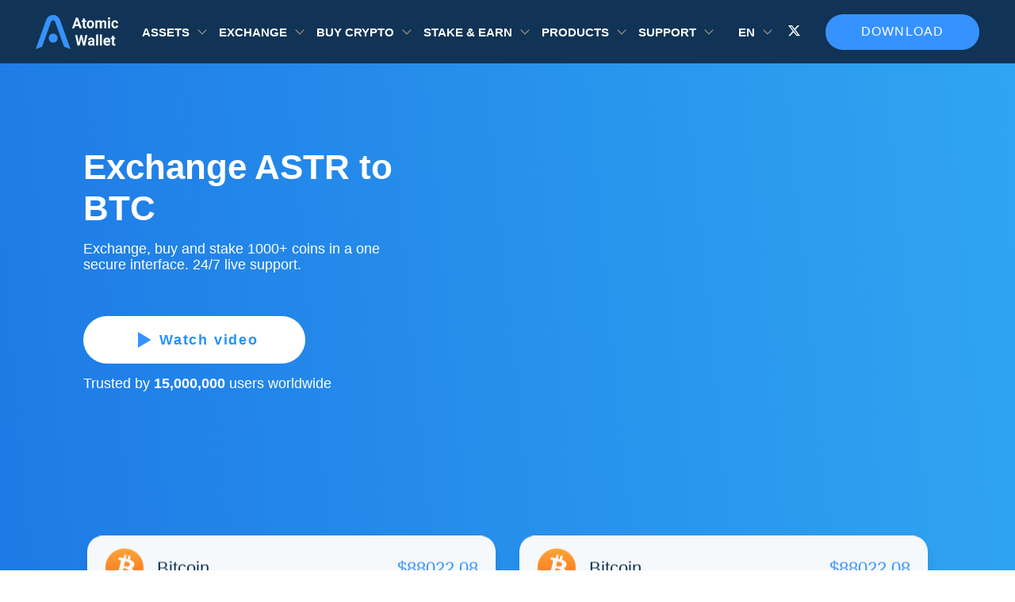

--- FILE ---
content_type: text/html; charset=UTF-8
request_url: https://atomicwallet.io/astr-to-btc-exchange
body_size: 13874
content:
<!doctype html><html class="banner-simple-closed" lang="en"><head><style> body { font-family: "Roboto", "Open Sans", sans-serif; } [class^="icon-"], [class*=" icon-"] { -xv-speak: none; font-style: normal; font-weight: normal; font-variant: normal; text-transform: none; line-height: 0; font-size: 3em; background-clip: text !important; -webkit-background-clip: text !important; -webkit-text-fill-color: transparent !important; -webkit-font-smoothing: antialiased; -moz-osx-font-smoothing: grayscale; padding: 1px; } .bg-index { background: linear-gradient(84.48deg, #1e7ae6 0%, #2fa5f1 100%); } .icon-pol, .bg-pol { background: #5e31eb; } .icon-erc20 , .bg-erc20 { background: linear-gradient(to bottom, #e7f8ff 0%, #627eea 100%); } .icon-busd , .bg-busd{ background: linear-gradient(180deg, #F9C31B 0%, #D5A50F 107.19%); } .icon-aave , .bg-aave, .icon-lend , .bg-lend { background: linear-gradient(180deg, #31ABBC -10.77%, #A74B95 100%); } .icon-band , .bg-band { background: linear-gradient(71.57deg, #0E9DE5 22.5%, #26DB8D 74.42%); } .icon-dot , .bg-dot { background: linear-gradient(to bottom,#E6007A 0%,#E6007A 100%) } .icon-algo , .bg-algo { background: linear-gradient(180deg, #E4E4E4 0%, #AAAAAA 100%); } .icon-kmd , .bg-kmd { background: linear-gradient(to bottom, #00ECD5 0%, #1B456F 100%); } .icon-xmr , .bg-xmr { background: linear-gradient(to bottom, #ef7d48 0%, #fd6709 100%); } .icon-zil, .bg-zil { background: linear-gradient(to bottom, #49c1bf 0%, #298e97 100%); } .icon-xtz , .bg-xtz { background: linear-gradient(to bottom, #888 0%, #8a8a8a 100%); } .icon-xrp , .bg-xrp { background: linear-gradient(to bottom, #52b3ff 0%, #2989d8 100%); } .icon-usdc , .bg-usdc { background: linear-gradient(to bottom, #3998FF 0%, #2775CA 100%); } .icon-trx , .bg-trx { background: linear-gradient(to bottom, #fc2d38 0%, #a50009 100%); } .icon-sol, .bg-sol { background: linear-gradient(to bottom, #12F0B3 0%, #C44BE5 100%); } .icon-monad, .bg-monad { background: #836ef9; } .icon-mon, .bg-mon { background: #836ef9; } .icon-mkr , .bg-mkr { background: linear-gradient(to bottom, #1abc9c 0%, #546979 100%); } .icon-ltc , .bg-ltc { background: linear-gradient(to bottom, #888 0%, #848484 100%); } .icon-eth , .bg-eth { background: linear-gradient(to bottom, #00a5f1 0%, #627eea 100%); } .icon-near , .bg-near { background: linear-gradient(to bottom, #DCD7FF 0%, #9B92D4 100%); } .icon-doge , .bg-doge { background: #fecb04; } .icon-dash , .bg-dash { background: linear-gradient(to bottom, #6ac1ff 0%, #2677ba 100%); } .icon-btc , .bg-btc { background: linear-gradient(to bottom, #ffa639 0%, #f76a1a 100%); } .icon-bsv , .bg-bsv { background: linear-gradient(to bottom, #ffd84b 0%, #8a7407 100%); } .icon-bnb , .bg-bnb { background: linear-gradient(to bottom, #f8d175 0%, #f4c148 100%); } .icon-awc , .bg-awc { background: linear-gradient(to bottom, #F8D175 0%, #F4C148 100%); } .icon-ada , .bg-ada { background: linear-gradient(to bottom, #388cff 0%, #096df3 100%); } .icon-eos , .bg-eos { background: linear-gradient(to bottom, #65ccfb 0%, #f5823e 100%); } .icon-ethos , .bg-ethos { background: linear-gradient(to bottom, #00ffbb 0%, #00cfab 100%); } .icon-ftm , .bg-ftm { background-color: #4270fe; } .icon-icx , .bg-icx { background: linear-gradient(to bottom, #8beeca 0%, #1fc5c9 100%); } .icon-iota , .bg-iota { background: linear-gradient(to bottom, #DCD7FF 0%, #9B92D4 100%); } .icon-lrc , .bg-lrc { background: linear-gradient(to bottom, #fff 0%, #8785ff 100%); } .icon-lstr , .bg-lstr { background: linear-gradient(to bottom, #d600ff 0%, #7300ff 100%); } .icon-trump, .bg-trump { background: linear-gradient(to bottom, #3B3D4C 0%, #21222A 100%); } .icon-melania, .bg-melania { background: linear-gradient(to bottom, #3B3D4C 0%, #21222A 100%); } .icon-lunc , .bg-lunc { background: linear-gradient(to bottom, #FED823 0%, #FD6E00 100%); } .icon-nft, .bg-nft, .icon-NFT, .bg-NFT { background: linear-gradient(to bottom, #00A5B9 0%, #02CC9F 100%); } .icon-osmo , .bg-osmo { background: linear-gradient(to bottom, #CE01CE 0%, #400DE2 100%); } .icon-shib , .bg-shib { background: linear-gradient(to bottom, #FFA409 0%, #F00500 100%); } .icon-theta , .bg-theta { background: linear-gradient(to bottom, #2ee4be 0%, #2ab8e6 100%); } .icon-usdt , .bg-usdt { background: linear-gradient(to bottom, #2dca91 0%, #26a17b 100%); } .icon-vet , .bg-vet { background: linear-gradient(to bottom, #41d4fc 0%, #15bdff 100%); } .icon-xlm , .bg-xlm { background: linear-gradient(to bottom, #828282 0%, #000000 100%); } .icon-kin , .bg-kin { background: linear-gradient(to bottom, #C05AFF 0%, #7A00E7 100%); } .icon-lsk , .bg-lsk { background: linear-gradient(to bottom, #084591 0%, #8785FF 100%); } .icon-nem, .icon-xem, .bg-xem, .bg-nem { background: linear-gradient(to bottom, #FFAD00 0%, #00D5C3 100%); } .icon-matic, .bg-matic { background: linear-gradient(to bottom, #2BBDF7 0%, #2B6DEF 100%); } .icon-usds { background: linear-gradient(to bottom, #5C90E8 0%, #1F56B2 100%); } .icon-vtho , .bg-vtho { background: linear-gradient(to bottom, #4BD7FD 0%, #0799D2 100%); } .icon-awc-986 , .bg-awc-986 { background: linear-gradient(to bottom, #f8d175 0%, #f4c148 100%); } .icon-ont , .bg-ont { background: linear-gradient(to bottom, #58A9FF 0%, #2B85E3 100%); } .icon-atom , .bg-atom { background: linear-gradient(to bottom, #c7c7c7 0%, #8785FF 100%); } .icon-bnbTokenDefault , .bg-bnbTokenDefault { background: linear-gradient(to bottom, #f8d175 0%, #f4c148 100%); } .icon-hbar , .bg-hbar { background: linear-gradient(180deg, #F3F3F3 0%, #8F8DFF 100%); } .icon-kava, .bg-kava { background: linear-gradient(180deg, #FF444E 0%, #EF1D28 100%); } .icon-ton, .bg-ton { background: #0098eb; } .icon-bonk, .bg-bonk { background: #fb6d03; } </style><style> .splide__list{ min-height: 400px; } </style><meta name="p:domain_verify" content="b1ad770283983762fb5e713765badb18"/><meta charset="utf-8"><meta name="viewport" content="width=device-width, initial-scale=1.0, maximum-scale=5.0, user-scalable=yes"><meta name="theme-color" content="#113355"><link rel="alternate" hreflang="en" href="https://atomicwallet.io/astr-to-btc-exchange"/><link rel="alternate" hreflang="x-default" href="https://atomicwallet.io/astr-to-btc-exchange" /><link rel="canonical" href="https://atomicwallet.io/astr-to-btc-exchange"/><link rel="icon" type="image/png" href="/images/logo.ico"><link rel="preload" as="style" href="/assets/exchange-template.css"/><link rel="stylesheet" type="text/css" href="/assets/exchange-template.css"/><title>ASTR to BTC Crypto Exchange | Convert ASTR to BTC Instantly! | Atomic Wallet</title><meta name="description" content="A simple way to convert ASTR to BTC with low fees.🔥 Atomic allows users to exchange Astar to Bitcoin using an instant ASTR to BTC exchange. Convert 1000+ crypto coins with 1% cashback!💰"><meta name="keywords" content="1 astr price,1 btc price,1 astr to usd.,btc to usd,astr to bitcoin,astr to btc swap,astr to bitcoin converter,astr to bitcoin exchange,astr to btc ratio,astr to btc chart"><meta name="twitter:title" content="ASTR to BTC Crypto Exchange | Convert ASTR to BTC Instantly! | Atomic Wallet"><meta name="twitter:description" content="A simple way to convert ASTR to BTC with low fees.🔥 Atomic allows users to exchange Astar to Bitcoin using an instant ASTR to BTC exchange. Convert 1000+ crypto coins with 1% cashback!💰"><meta name="twitter:card" content="summary_large_image"><meta name="twitter:image" content=""><script> if ( !!sessionStorage.getItem('banner-simple-isclosed') ) document.documentElement.classList.add('banner-simple-closed') </script><script async defer type="application/ld+json">{ "@context": "http://schema.org", "@type": "SoftwareApplication", "name": "Atomic Wallet", "operatingSystem": "WINDOWS, OSX, IOS, ANDROID", "applicationCategory": "http://schema.org/FinanceApplication", "downloadUrl": "https://atomicwallet.io", "aggregateRating": { "@type": "AggregateRating", "ratingValue": "4.3", "ratingCount": "39755" }, "offers": { "@type": "Offer", "price": "0", "priceCurrency": "USD" } }</script><script async defer type="application/ld+json">{ "@context": "http://schema.org", "@type": "Article", "name": "Atomic Wallet", "@id": "https://atomicwallet.io/astr-to-btc-exchange#article", "url": "https://atomicwallet.io/astr-to-btc-exchange", "inLanguage": "en", "mainEntityOfPage": "https://atomicwallet.io/astr-to-btc-exchange", "headline": "ASTR to BTC Crypto Exchange | Convert ASTR to BTC Instantly! | Atomic Wallet", "description": "A simple way to convert ASTR to BTC with low fees.🔥 Atomic allows users to exchange Astar to Bitcoin using an instant ASTR to BTC exchange. Convert 1000+ crypto coins with 1% cashback!💰","keywords": "1 astr price,1 btc price,1 astr to usd.,btc to usd,astr to bitcoin,astr to btc swap,astr to bitcoin converter,astr to bitcoin exchange,astr to btc ratio,astr to btc chart", "datePublished": "2020-02-13T16:53:02+03:00", "dateModified": "2026-01-20T16:20:48.936Z", "author": { "@type": "Person", "name": "admin", "description": "", "url": "https://atomicwallet.io/author/admin", "sameAs": [], "image": { "@type": "ImageObject", "url": "http://2.gravatar.com/avatar/e820bb4aba5ad74c5a6ff1aca16641f6?s=96&d=mm&r=g", "height": 96, "width": 96 } }, "publisher": { "@type": "Organization", "name": "Atomic Wallet", "logo": { "@type": "ImageObject", "url": "https://atomicwallet.io/images/logo.svg", "width": 116, "height": 48 } } } </script></head><body><!-- Google Tag Manager (noscript) --><noscript><iframe src="https://www.googletagmanager.com/ns.html?id=GTM-KBC3CH8" height="0" width="0" style="display:none;visibility:hidden"></iframe></noscript><!-- End Google Tag Manager (noscript) --><picture class="banner-simple"><source srcset="/images/banner-header/3840x140.webp" media="(min-width: 1300px)" ><source srcset="/images/banner-header/1800x140.webp" media="(min-width: 768px)" ><img src="/images/banner-header/1536x140.webp" alt="Download Atomic Wallet" data-mark="Atomic Predictions 1" ><button class="banner-simple__close" aria-label="Close banner"></button></picture><header id="header" class="header"><div class="container"><div class="header-row"><div class="header-col header-col-logo"><div class="logo"><a href="/ " ><img src="/images/logo.svg" alt="site-logo" width="104px" height="44px"></a></div></div><div class="for-mobile"></div><div class="header-col header-col-menu"><div class="dropdown"><div class="dropdown__value"> Assets </div><div class="dropdown__body"><div class="dropdown__list"><ul class="dropdown__list-items "><li><a aria-label="it is a link to /bitcoin-wallet"   href="/bitcoin-wallet" class="dropdown-item"><i class="dropdown-item__icon icon icon-btc"></i><span class="dropdown-item__name ">Bitcoin</span></a></li><li><a aria-label="it is a link to /monero-wallet"   href="/monero-wallet" class="dropdown-item"><i class="dropdown-item__icon icon icon-xmr"></i><span class="dropdown-item__name ">Monero</span></a></li><li><a aria-label="it is a link to /solana-wallet"   href="/solana-wallet" class="dropdown-item"><i class="dropdown-item__icon icon icon-sol"></i><span class="dropdown-item__name ">Solana</span></a></li><li><a aria-label="it is a link to /ethereum-wallet"   href="/ethereum-wallet" class="dropdown-item"><i class="dropdown-item__icon icon icon-eth"></i><span class="dropdown-item__name ">Ethereum</span></a></li><li><a aria-label="it is a link to /tether-usdt-wallet"   href="/tether-usdt-wallet" class="dropdown-item"><i class="dropdown-item__icon icon icon-usdt"></i><span class="dropdown-item__name ">Tether</span></a></li><li><a aria-label="it is a link to /xrp-wallet"   href="/xrp-wallet" class="dropdown-item"><i class="dropdown-item__icon icon icon-xrp"></i><span class="dropdown-item__name ">XRP</span></a></li><li><a aria-label="it is a link to /cardano-wallet"   href="/cardano-wallet" class="dropdown-item"><i class="dropdown-item__icon icon icon-ada"></i><span class="dropdown-item__name ">Cardano</span></a></li><li><a aria-label="it is a link to /algorand-wallet"   href="/algorand-wallet" class="dropdown-item"><i class="dropdown-item__icon icon icon-algo"></i><span class="dropdown-item__name ">Algorand</span></a></li><li><a aria-label="it is a link to /theta-wallet"   href="/theta-wallet" class="dropdown-item"><i class="dropdown-item__icon icon icon-theta"></i><span class="dropdown-item__name ">Theta</span></a></li><li><a aria-label="it is a link to /dogecoin-wallet"   href="/dogecoin-wallet" class="dropdown-item"><i class="dropdown-item__icon icon icon-doge"></i><span class="dropdown-item__name ">Dogecoin</span></a></li><li><a aria-label="it is a link to /near-wallet"   href="/near-wallet" class="dropdown-item"><i class="dropdown-item__icon icon icon-near"></i><span class="dropdown-item__name ">Near</span></a></li><li><a aria-label="it is a link to /fantom-ftm-wallet"   href="/fantom-ftm-wallet" class="dropdown-item"><i class="dropdown-item__icon icon icon-ftm"></i><span class="dropdown-item__name ">Fantom</span></a></li><li><a aria-label="it is a link to /litecoin-wallet"   href="/litecoin-wallet" class="dropdown-item"><i class="dropdown-item__icon icon icon-ltc"></i><span class="dropdown-item__name ">Litecoin</span></a></li><li><a aria-label="it is a link to /polygon-wallet"   href="/polygon-wallet" class="dropdown-item"><i class="dropdown-item__icon icon icon-pol"></i><span class="dropdown-item__name ">Polygon</span></a></li><li><a aria-label="it is a link to /tezos-wallet"   href="/tezos-wallet" class="dropdown-item"><i class="dropdown-item__icon icon icon-xtz"></i><span class="dropdown-item__name ">Tezos</span></a></li><li><a aria-label="it is a link to /nft-wallet"   href="/nft-wallet" class="dropdown-item"><i class="dropdown-item__icon icon icon-nft"></i><span class="dropdown-item__name ">NFT Wallet</span></a></li><li><a aria-label="it is a link to /avalanche-wallet"   href="/avalanche-wallet" class="dropdown-item"><i class="dropdown-item__icon icon icon-avax"></i><span class="dropdown-item__name ">Avalanche</span></a></li><li><a aria-label="it is a link to /bnb-wallet"   href="/bnb-wallet" class="dropdown-item"><i class="dropdown-item__icon icon icon-bnb"></i><span class="dropdown-item__name ">BNB</span></a></li><li><a aria-label="it is a link to /tron-wallet"   href="/tron-wallet" class="dropdown-item"><i class="dropdown-item__icon icon icon-trx"></i><span class="dropdown-item__name ">Tron</span></a></li><li><a aria-label="it is a link to /hedera-wallet"   href="/hedera-wallet" class="dropdown-item"><i class="dropdown-item__icon icon icon-hbar"></i><span class="dropdown-item__name ">Hedera</span></a></li><li><a aria-label="it is a link to /bitcoin-cash-wallet"   href="/bitcoin-cash-wallet" class="dropdown-item"><i class="dropdown-item__icon icon icon-bch"></i><span class="dropdown-item__name ">Bitcoin Cash</span></a></li><li><a aria-label="it is a link to /stellar-wallet"   href="/stellar-wallet" class="dropdown-item"><i class="dropdown-item__icon icon icon-xlm"></i><span class="dropdown-item__name ">Stellar</span></a></li><li><a aria-label="it is a link to /sui-wallet"   href="/sui-wallet" class="dropdown-item"><i class="dropdown-item__icon icon icon-sui"></i><span class="dropdown-item__name ">Sui</span></a></li></ul><a href="/prices" class="dropdown__list-link" target="_blank">All Assets</a></div></div></div><div class="dropdown"><div class="dropdown__value"> Exchange </div><div class="dropdown__body"><div class="dropdown__list"><ul class="dropdown__list-items dropdown__list-items--exchange"><li><a aria-label="it is a link to /btc-to-eth-exchange"   href="/btc-to-eth-exchange" class="dropdown-item"><i class="dropdown-item__icon icon dropdown-item__icon--pair icon-btc"></i><i class="dropdown-item__icon icon dropdown-item__icon--pair icon-eth"></i><span class="dropdown-item__name ">BTC to ETH</span></a></li><li><a aria-label="it is a link to /usdt-to-btc-exchange"   href="/usdt-to-btc-exchange" class="dropdown-item"><i class="dropdown-item__icon icon dropdown-item__icon--pair icon-usdt"></i><i class="dropdown-item__icon icon dropdown-item__icon--pair icon-btc"></i><span class="dropdown-item__name ">USDT to BTC</span></a></li><li><a aria-label="it is a link to /btc-to-xmr-exchange"   href="/btc-to-xmr-exchange" class="dropdown-item"><i class="dropdown-item__icon icon dropdown-item__icon--pair icon-btc"></i><i class="dropdown-item__icon icon dropdown-item__icon--pair icon-xmr"></i><span class="dropdown-item__name ">BTC to XMR</span></a></li><li><a aria-label="it is a link to /xrp-to-btc-exchange"   href="/xrp-to-btc-exchange" class="dropdown-item"><i class="dropdown-item__icon icon dropdown-item__icon--pair icon-xrp"></i><i class="dropdown-item__icon icon dropdown-item__icon--pair icon-btc"></i><span class="dropdown-item__name ">XRP to BTC</span></a></li><li><a aria-label="it is a link to /bnb-to-btc-exchange"   href="/bnb-to-btc-exchange" class="dropdown-item"><i class="dropdown-item__icon icon dropdown-item__icon--pair icon-bnb"></i><i class="dropdown-item__icon icon dropdown-item__icon--pair icon-btc"></i><span class="dropdown-item__name ">BNB to BTC</span></a></li><li><a aria-label="it is a link to /btc-to-usdt-exchange"   href="/btc-to-usdt-exchange" class="dropdown-item"><i class="dropdown-item__icon icon dropdown-item__icon--pair icon-btc"></i><i class="dropdown-item__icon icon dropdown-item__icon--pair icon-usdt"></i><span class="dropdown-item__name ">BTC to USDT</span></a></li><li><a aria-label="it is a link to /btc-to-bnb-exchange"   href="/btc-to-bnb-exchange" class="dropdown-item"><i class="dropdown-item__icon icon dropdown-item__icon--pair icon-btc"></i><i class="dropdown-item__icon icon dropdown-item__icon--pair icon-bnb"></i><span class="dropdown-item__name ">BTC to BNB</span></a></li><li><a aria-label="it is a link to /btc-to-trx-exchange"   href="/btc-to-trx-exchange" class="dropdown-item"><i class="dropdown-item__icon icon dropdown-item__icon--pair icon-btc"></i><i class="dropdown-item__icon icon dropdown-item__icon--pair icon-trx"></i><span class="dropdown-item__name ">BTC to TRX</span></a></li><li><a aria-label="it is a link to /btc-to-ltc-exchange"   href="/btc-to-ltc-exchange" class="dropdown-item"><i class="dropdown-item__icon icon dropdown-item__icon--pair icon-btc"></i><i class="dropdown-item__icon icon dropdown-item__icon--pair icon-ltc"></i><span class="dropdown-item__name ">BTC to LTC</span></a></li><li><a aria-label="it is a link to /btc-to-wbtc-exchange"   href="/btc-to-wbtc-exchange" class="dropdown-item"><i class="dropdown-item__icon icon dropdown-item__icon--pair icon-btc"></i><i class="dropdown-item__icon icon dropdown-item__icon--pair icon-wbtc"></i><span class="dropdown-item__name ">BTC to WBTC</span></a></li><li><a aria-label="it is a link to /doge-to-usdt-exchange"   href="/doge-to-usdt-exchange" class="dropdown-item"><i class="dropdown-item__icon icon dropdown-item__icon--pair icon-doge"></i><i class="dropdown-item__icon icon dropdown-item__icon--pair icon-usdt"></i><span class="dropdown-item__name ">DOGE to USDT</span></a></li><li><a aria-label="it is a link to /btc-to-bch-exchange"   href="/btc-to-bch-exchange" class="dropdown-item"><i class="dropdown-item__icon icon dropdown-item__icon--pair icon-btc"></i><i class="dropdown-item__icon icon dropdown-item__icon--pair icon-bch"></i><span class="dropdown-item__name ">BTC to BCH</span></a></li><li><a aria-label="it is a link to /btc-to-zec-exchange"   href="/btc-to-zec-exchange" class="dropdown-item"><i class="dropdown-item__icon icon dropdown-item__icon--pair icon-btc"></i><i class="dropdown-item__icon icon dropdown-item__icon--pair icon-zec"></i><span class="dropdown-item__name ">BTC to ZEC</span></a></li></ul></div></div></div><div class="dropdown"><div class="dropdown__value"> Buy crypto </div><div class="dropdown__body"><div class="dropdown__list"><ul class="dropdown__list-items "><li><a aria-label="it is a link to /buy-bitcoin"   href="/buy-bitcoin" class="dropdown-item"><i class="dropdown-item__icon icon icon-btc"></i><span class="dropdown-item__name ">Bitcoin</span></a></li><li><a aria-label="it is a link to /buy-ethereum"   href="/buy-ethereum" class="dropdown-item"><i class="dropdown-item__icon icon icon-eth"></i><span class="dropdown-item__name ">Ethereum</span></a></li><li><a aria-label="it is a link to /buy-tether-usd"   href="/buy-tether-usd" class="dropdown-item"><i class="dropdown-item__icon icon icon-usdt"></i><span class="dropdown-item__name ">Tether</span></a></li><li><a aria-label="it is a link to /buy-xrp"   href="/buy-xrp" class="dropdown-item"><i class="dropdown-item__icon icon icon-xrp"></i><span class="dropdown-item__name ">XRP</span></a></li><li><a aria-label="it is a link to /buy-solana"   href="/buy-solana" class="dropdown-item"><i class="dropdown-item__icon icon icon-sol"></i><span class="dropdown-item__name ">Solana</span></a></li><li><a aria-label="it is a link to /buy-cardano"   href="/buy-cardano" class="dropdown-item"><i class="dropdown-item__icon icon icon-ada"></i><span class="dropdown-item__name ">Cardano</span></a></li><li><a aria-label="it is a link to /buy-monero"   href="/buy-monero" class="dropdown-item"><i class="dropdown-item__icon icon icon-xmr"></i><span class="dropdown-item__name ">Monero</span></a></li><li><a aria-label="it is a link to /buy-dogecoin"   href="/buy-dogecoin" class="dropdown-item"><i class="dropdown-item__icon icon icon-doge"></i><span class="dropdown-item__name ">Dogecoin</span></a></li><li><a aria-label="it is a link to /buy-shiba-inu"   href="/buy-shiba-inu" class="dropdown-item"><i class="dropdown-item__icon icon icon-shib"></i><span class="dropdown-item__name ">Shiba Inu</span></a></li><li><a aria-label="it is a link to /buy-bitcoin-cash"   href="/buy-bitcoin-cash" class="dropdown-item"><i class="dropdown-item__icon icon icon-bch"></i><span class="dropdown-item__name ">Bitcoin Cash</span></a></li><li><a aria-label="it is a link to /buy-binance-coin"   href="/buy-binance-coin" class="dropdown-item"><i class="dropdown-item__icon icon icon-bnb"></i><span class="dropdown-item__name ">BNB</span></a></li><li><a aria-label="it is a link to /buy-usd-coin"   href="/buy-usd-coin" class="dropdown-item"><i class="dropdown-item__icon icon icon-usdc"></i><span class="dropdown-item__name ">USDC</span></a></li><li><a aria-label="it is a link to /buy-litecoin"   href="/buy-litecoin" class="dropdown-item"><i class="dropdown-item__icon icon icon-ltc"></i><span class="dropdown-item__name ">Litecoin</span></a></li><li><a aria-label="it is a link to /buy-tron"   href="/buy-tron" class="dropdown-item"><i class="dropdown-item__icon icon icon-trx"></i><span class="dropdown-item__name ">Tron</span></a></li><li><a aria-label="it is a link to /buy-hedera"   href="/buy-hedera" class="dropdown-item"><i class="dropdown-item__icon icon icon-hbar"></i><span class="dropdown-item__name ">Hedera</span></a></li><li><a aria-label="it is a link to /buy-pepe"   href="/buy-pepe" class="dropdown-item"><i class="dropdown-item__icon icon  icon-pepe"></i><span class="dropdown-item__name ">Pepe</span></a></li><li><a aria-label="it is a link to /buy-kaspa"   href="/buy-kaspa" class="dropdown-item"><i class="dropdown-item__icon icon icon-kas"></i><span class="dropdown-item__name ">Kaspa</span></a></li><li><a aria-label="it is a link to /buy-dash"   href="/buy-dash" class="dropdown-item"><i class="dropdown-item__icon icon icon-dash"></i><span class="dropdown-item__name ">Dash</span></a></li><li><a aria-label="it is a link to /buy-uniswap"   href="/buy-uniswap" class="dropdown-item"><i class="dropdown-item__icon icon icon-uni"></i><span class="dropdown-item__name ">Uniswap</span></a></li><li><a aria-label="it is a link to /buy-stellar"   href="/buy-stellar" class="dropdown-item"><i class="dropdown-item__icon icon icon-xlm"></i><span class="dropdown-item__name ">Stellar</span></a></li><li><a aria-label="it is a link to /buy-avalanche"   href="/buy-avalanche" class="dropdown-item"><i class="dropdown-item__icon icon icon-avax"></i><span class="dropdown-item__name ">Avalanche</span></a></li><li><a aria-label="it is a link to /buy-polkadot"   href="/buy-polkadot" class="dropdown-item"><i class="dropdown-item__icon icon icon-dot"></i><span class="dropdown-item__name ">Polkadot</span></a></li></ul><a href="/buy-crypto" class="dropdown__list-link" target="_blank">Buy Crypto</a></div></div></div><div class="dropdown"><div class="dropdown__value"> Stake &amp; Earn </div><div class="dropdown__body"><div class="dropdown__list"><ul class="dropdown__list-items "><li><a aria-label="it is a link to /ethereum-staking"   href="/ethereum-staking" class="dropdown-item"><i class="dropdown-item__icon icon icon-eth"></i><span class="dropdown-item__name ">Ethereum</span></a></li><li><a aria-label="it is a link to /solana-staking"   href="/solana-staking" class="dropdown-item"><i class="dropdown-item__icon icon icon-sol"></i><span class="dropdown-item__name ">Solana</span></a></li><li><a aria-label="it is a link to /cardano-staking"   href="/cardano-staking" class="dropdown-item"><i class="dropdown-item__icon icon icon-ada"></i><span class="dropdown-item__name ">Cardano</span></a></li><li><a aria-label="it is a link to /kava-staking"   href="/kava-staking" class="dropdown-item"><i class="dropdown-item__icon icon icon-kava"></i><span class="dropdown-item__name ">Kava</span></a></li><li><a aria-label="it is a link to /polygon-matic-staking"   href="/polygon-matic-staking" class="dropdown-item"><i class="dropdown-item__icon icon icon-pol"></i><span class="dropdown-item__name ">Polygon</span></a></li><li><a aria-label="it is a link to /near-staking"   href="/near-staking" class="dropdown-item"><i class="dropdown-item__icon icon icon-near"></i><span class="dropdown-item__name ">Near</span></a></li><li><a aria-label="it is a link to /zilliqa-staking"   href="/zilliqa-staking" class="dropdown-item"><i class="dropdown-item__icon icon icon-zil"></i><span class="dropdown-item__name ">Zilliqa</span></a></li><li><a aria-label="it is a link to /cosmos-atom-staking"   href="/cosmos-atom-staking" class="dropdown-item"><i class="dropdown-item__icon icon icon-atom"></i><span class="dropdown-item__name ">Cosmos</span></a></li><li><a aria-label="it is a link to /tezos-staking"   href="/tezos-staking" class="dropdown-item"><i class="dropdown-item__icon icon icon-xtz"></i><span class="dropdown-item__name ">Tezos</span></a></li><li><a aria-label="it is a link to /tron-trx-staking"   href="/tron-trx-staking" class="dropdown-item"><i class="dropdown-item__icon icon icon-trx"></i><span class="dropdown-item__name ">Tron</span></a></li></ul><a href="/staking" class="dropdown__list-link" target="_blank">All Assets</a></div></div></div><div class="dropdown"><div class="dropdown__value"> Products </div><div class="dropdown__body"><div class="dropdown__list"><ul class="dropdown__list-items "><li><a aria-label="it is a link to /downloads"   href="/downloads" class="dropdown-item"><i class="dropdown-item__icon sprite-mobile-wallet"></i><span class="dropdown-item__name ">Mobile Wallet</span></a></li><li><a aria-label="it is a link to /downloads"   href="/downloads" class="dropdown-item"><i class="dropdown-item__icon sprite-desktop-wallet"></i><span class="dropdown-item__name ">Desktop Wallet</span></a></li><li><a aria-label="it is a link to /web3-wallet"   href="/web3-wallet" class="dropdown-item"><i class="dropdown-item__icon sprite-web3-wallet"></i><span class="dropdown-item__name ">Web3 Wallet</span></a></li><li><a aria-label="it is a link to /buy-gift-cards-with-crypto"   href="/buy-gift-cards-with-crypto" class="dropdown-item"><i class="dropdown-item__icon sprite-gift-cards-icon"></i><span class="dropdown-item__name ">Gift Cards</span></a></li><li><a aria-label="it is a link to /dapps"   href="/dapps" class="dropdown-item"><i class="dropdown-item__icon sprite-dapps"></i><span class="dropdown-item__name ">DApps Store</span></a></li><li><a aria-label="it is a link to https://sigmabrowser.com/?utm_source=atomicwallet&amp;utm_medium=product_list&amp;utm_campaign=atomicwallet_product_list" target=&quot;_blank&quot;  href="https://sigmabrowser.com/?utm_source=atomicwallet&amp;utm_medium=product_list&amp;utm_campaign=atomicwallet_product_list" class="dropdown-item"><i class="dropdown-item__icon sprite-sigma-browser"></i><span class="dropdown-item__name dropdown-item__name--external">Private AI Browser</span></a></li><li><a aria-label="it is a link to https://atomicmail.io?utm_source=atomicwallet&amp;utm_medium=header_products" target=&quot;_blank&quot;  href="https://atomicmail.io?utm_source=atomicwallet&amp;utm_medium=header_products" class="dropdown-item"><i class="dropdown-item__icon sprite-atomicmail-logo"></i><span class="dropdown-item__name dropdown-item__name--external">Secure Email</span></a></li><li><a aria-label="it is a link to https://starcheck.io/?utm_source=atomicwallet" target=&quot;_blank&quot;  href="https://starcheck.io/?utm_source=atomicwallet" class="dropdown-item"><i class="dropdown-item__icon sprite-aml-logo"></i><span class="dropdown-item__name dropdown-item__name--external">AML Software</span></a></li></ul><a href="/downloads" class="dropdown__list-link" target="_blank">Download</a></div></div></div><div class="dropdown"><div class="dropdown__value"> SUPPORT </div><div class="dropdown__body"><div class="dropdown__list"><ul class="dropdown__list-items "><li><a aria-label="it is a link to /support"   href="/support" class="dropdown-item"><i class="dropdown-item__icon sprite-support"></i><span class="dropdown-item__name ">Contact Support</span></a></li><li><a aria-label="it is a link to https://support.atomicwallet.io"   href="https://support.atomicwallet.io" class="dropdown-item"><i class="dropdown-item__icon sprite-knowledge"></i><span class="dropdown-item__name ">Knowledge Base</span></a></li><li><a aria-label="it is a link to /blog"   href="/blog" class="dropdown-item"><i class="dropdown-item__icon sprite-blog"></i><span class="dropdown-item__name ">Blog</span></a></li></ul></div><div class="dropdown__list"><ul class="dropdown__list-items "><li><a aria-label="it is a link to /academy"   href="/academy" class="dropdown-item"><i class="dropdown-item__icon sprite-academy"></i><span class="dropdown-item__name ">Academy</span></a></li><li><a aria-label="it is a link to /academy/articles/crypto-wallet"   href="/academy/articles/crypto-wallet" class="dropdown-item"><i class="dropdown-item__icon sprite-blog"></i><span class="dropdown-item__name ">What is a Crypto Wallet</span></a></li><li><a aria-label="it is a link to /academy/articles/top-10-altcoins"   href="/academy/articles/top-10-altcoins" class="dropdown-item"><i class="dropdown-item__icon sprite-blog"></i><span class="dropdown-item__name ">Top 10 Altcoins in 2024</span></a></li><li><a aria-label="it is a link to https://atomicwallet.io/academy/articles/best-monero-wallet"   href="https://atomicwallet.io/academy/articles/best-monero-wallet" class="dropdown-item"><i class="dropdown-item__icon sprite-blog"></i><span class="dropdown-item__name ">6 Best Monero Wallets 2024</span></a></li><li><a aria-label="it is a link to https://atomicwallet.io/academy/articles/best-solana-wallet"   href="https://atomicwallet.io/academy/articles/best-solana-wallet" class="dropdown-item"><i class="dropdown-item__icon sprite-blog"></i><span class="dropdown-item__name ">5 Best Solana Wallets</span></a></li><li><a aria-label="it is a link to https://atomicwallet.io/academy/articles/should-i-stake-my-ethereum"   href="https://atomicwallet.io/academy/articles/should-i-stake-my-ethereum" class="dropdown-item"><i class="dropdown-item__icon sprite-blog"></i><span class="dropdown-item__name ">To Stake or Not to Stake</span></a></li></ul></div></div></div><div class="for-tablet"><div class="dropdown lang-dropdown"><div class="dropdown__value" data-lang="en" title="English"> en </div><div class="dropdown__body"><ul class="dropdown__list"><li class="dropdown__lang"><div data-link="/es" class="dropdown-item"><i class="dropdown-item__icon"><img class="lozad" data-src="/images/flags/es.png" alt="flag"></i><span data-lang="es" class="dropdown-item__name">Español</span></div></li><li class="dropdown__lang"><div data-link="/ru" class="dropdown-item"><i class="dropdown-item__icon"><img class="lozad" data-src="/images/flags/ru.png" alt="flag"></i><span data-lang="ru" class="dropdown-item__name">Русский</span></div></li><li class="dropdown__lang"><div data-link="/nl" class="dropdown-item"><i class="dropdown-item__icon"><img class="lozad" data-src="/images/flags/nl.png" alt="flag"></i><span data-lang="nl" class="dropdown-item__name">Dutch</span></div></li><li class="dropdown__lang"><div data-link="/de" class="dropdown-item"><i class="dropdown-item__icon"><img class="lozad" data-src="/images/flags/de.png" alt="flag"></i><span data-lang="de" class="dropdown-item__name">Deutsch</span></div></li><li class="dropdown__lang"><div data-link="/fr" class="dropdown-item"><i class="dropdown-item__icon"><img class="lozad" data-src="/images/flags/fr.png" alt="flag"></i><span data-lang="fr" class="dropdown-item__name">Français</span></div></li><li class="dropdown__lang"><div data-link="/tr" class="dropdown-item"><i class="dropdown-item__icon"><img class="lozad" data-src="/images/flags/tr.png" alt="flag"></i><span data-lang="tr" class="dropdown-item__name">Türkçу</span></div></li><li class="dropdown__lang"><div data-link="/it" class="dropdown-item"><i class="dropdown-item__icon"><img class="lozad" data-src="/images/flags/it.png" alt="flag"></i><span data-lang="it" class="dropdown-item__name">Italiano</span></div></li><li class="dropdown__lang"><div data-link="/pt-br" class="dropdown-item"><i class="dropdown-item__icon"><img class="lozad" data-src="/images/flags/pt-br.png" alt="flag"></i><span data-lang="pt-br" class="dropdown-item__name">Português</span></div></li></ul></div></div><div class="for-tablet__bottom"><div class="mobile-platforms"><a aria-label="Download wallet for android" href="https://play.google.com/store/apps/details?id=io.atomicwallet&amp;hl=en&amp;gl=US" class="mobile-item platform" data-download="android" target = "_blank"><div class="mobile-item__logo"><img height="42" width="131" src="/images/download/google-play-icon.svg" alt=""></div></a><a aria-label="Download wallet for ios" href="https://apps.apple.com/app/atomic-wallet/id1478257827" class="mobile-item platform" data-download="ios" target = "_blank"><div class="mobile-item__logo"><img height="42" width="131" src="/images/download/appstore-icon.svg" alt=""></div></a><button aria-label="Download wallet for android-apk" data-download-link="https://releases.atomicwallet.io/download/latest-android.txt" class="mobile-item platform" data-download="android-apk"><div class="mobile-item__logo"><img height="61" width="130" src="/images/download/DownloadAPK.svg" alt=""></div></button><a aria-label="Download wallet for chrome" href="https://chromewebstore.google.com/detail/atomic-wallet/gjnckgkfmgmibbkoficdidcljeaaaheg" class="mobile-item platform" data-download="chrome" target = "_blank"><div class="mobile-item__logo"><img height="42" width="131" src="/images/download/chrome-extension-blue.svg" alt=""></div></a></div><ul class="social-links-2"><li><div class="hidden-link" data-link="https://x.com/atomicwallet"><img src="/images/icons/twitter.svg" alt="Go to atomic wallet twitter"></div></li><li><div class="hidden-link" data-link="https://t.me/AtomicWalletNews"><img src="/images/icons/telegram.svg" alt="Go to atomic wallet telegram"></div></li><li><div class="hidden-link" data-link="https://www.facebook.com/AtomicWallet/"><img src="/images/icons/facebook.svg" alt="Go to atomic wallet facebook"></div></li><li><div class="hidden-link" data-link="https://www.youtube.com/channel/UCLMnUt6BBtA67eic1vRGF3g"><img src="/images/icons/youtube.svg" alt="Go to atomic wallet youtube"></div></li></ul></div></div></div><div class="header-col header-col-lang"><div class="dropdown lang-dropdown"><div class="dropdown__value" data-lang="en" title="English"> en </div><div class="dropdown__body"><ul class="dropdown__list"><li class="dropdown__lang"><div data-link="/es" class="dropdown-item"><i class="dropdown-item__icon"><img class="lozad" data-src="/images/flags/es.png" alt="flag"></i><span data-lang="es" class="dropdown-item__name">Español</span></div></li><li class="dropdown__lang"><div data-link="/ru" class="dropdown-item"><i class="dropdown-item__icon"><img class="lozad" data-src="/images/flags/ru.png" alt="flag"></i><span data-lang="ru" class="dropdown-item__name">Русский</span></div></li><li class="dropdown__lang"><div data-link="/nl" class="dropdown-item"><i class="dropdown-item__icon"><img class="lozad" data-src="/images/flags/nl.png" alt="flag"></i><span data-lang="nl" class="dropdown-item__name">Dutch</span></div></li><li class="dropdown__lang"><div data-link="/de" class="dropdown-item"><i class="dropdown-item__icon"><img class="lozad" data-src="/images/flags/de.png" alt="flag"></i><span data-lang="de" class="dropdown-item__name">Deutsch</span></div></li><li class="dropdown__lang"><div data-link="/fr" class="dropdown-item"><i class="dropdown-item__icon"><img class="lozad" data-src="/images/flags/fr.png" alt="flag"></i><span data-lang="fr" class="dropdown-item__name">Français</span></div></li><li class="dropdown__lang"><div data-link="/tr" class="dropdown-item"><i class="dropdown-item__icon"><img class="lozad" data-src="/images/flags/tr.png" alt="flag"></i><span data-lang="tr" class="dropdown-item__name">Türkçу</span></div></li><li class="dropdown__lang"><div data-link="/it" class="dropdown-item"><i class="dropdown-item__icon"><img class="lozad" data-src="/images/flags/it.png" alt="flag"></i><span data-lang="it" class="dropdown-item__name">Italiano</span></div></li><li class="dropdown__lang"><div data-link="/pt-br" class="dropdown-item"><i class="dropdown-item__icon"><img class="lozad" data-src="/images/flags/pt-br.png" alt="flag"></i><span data-lang="pt-br" class="dropdown-item__name">Português</span></div></li></ul></div></div></div><div class="header-col header-col-social"><a href="https://x.com/atomicwallet" target="_blank" ><img src="/images/icons/twitter.svg" alt="Go to atomic wallet twitter"></a></div><div class="header-col header-col-download"><a href="/downloads" class="btn-big btn-blue">Download</a></div><button aria-label="burger menu" class="burger" id="burger"><span class="burger__item"></span><span class="burger__item"></span><span class="burger__item"></span></button></div></div></header><main><div class="exchange-template"><section class="section-1"><div class="container"><div class="section-1__wrapper"><div class="section-1__left"><div class="section-1__info"><h1 class="section-1__title">Exchange ASTR to BTC</h1><p class="section-1__text">Exchange, buy and stake 1000+ coins in a one secure interface. 24/7 live support.</p></div><button data-popup="popup-video" data-video="ZOi3zV0a8yI" class="video-button exchange-button exchange-button--play"><img class="exchange-button__img" src="/images/play-arrow-blue.svg" alt="play-arrow.svg"> Watch video </button><p class="section-1__text section-1__text--top-offset"> Trusted by <strong>15,000,000</strong> users worldwide </p></div><div class="section-1__right"><div class="section-1__iframe"><iframe id='iframe-widget' src='https://changenow.io/embeds/exchange-widget/v2/widget.html?FAQ=true&amp;amount=1&amp;amountFiat=100&amp;backgroundColor=FFFFFF&amp;darkMode=false&amp;from=astr&amp;fromFiat=usd&amp;horizontal=false&amp;isFiat&amp;lang=en&amp;link_id=7108eda5669ae4&amp;locales=true&amp;logo=false&amp;primaryColor=1e7ae6&amp;to=btc&amp;toFiat=btc&amp;toTheMoon=true' style="height: 100%; width: 100%; border: none"></iframe><script defer type='text/javascript' src='https://changenow.io/embeds/exchange-widget/v2/stepper-connector.js'></script></div></div></div></div></section><section class="section-2"><div class="container container--flex"><div class="slick-container"><div class="ticker" data-coin="ASTR"><div class="ticker__block ticker__block_head"><div class="ticker__info"><i class="ticker__icon icon icon-astr"></i><div class="ticker__name">Astar</div><div class="ticker__name ticker__name--short">ASTR</div></div><div class="ticker__price">$51602.84</div></div><div class="ticker__block"><div class="ticker__change"><p class="ticker__change-data">+ 5,56%</p><p class="ticker__change-text">24 hours change</p></div><div class="ticker__chart"></div></div><a href="/buy-astar" class="exchange-button exchange-button--ticker" target="_blank"> Buy now <img class="exchange-button__img" src="/images/out-arrow.svg" alt="out-arrow.svg"></a></div><div class="ticker" data-coin="BTC"><div class="ticker__block ticker__block_head"><div class="ticker__info"><i class="ticker__icon icon icon-btc"></i><div class="ticker__name">Bitcoin</div><div class="ticker__name ticker__name--short">BTC</div></div><div class="ticker__price">$51602.84</div></div><div class="ticker__block"><div class="ticker__change"><p class="ticker__change-data">+ 5,56%</p><p class="ticker__change-text">24 hours change</p></div><div class="ticker__chart"></div></div><a href="/buy-bitcoin" class="exchange-button exchange-button--ticker" target="_blank"> Buy now <img class="exchange-button__img" src="/images/out-arrow.svg" alt="out-arrow.svg"></a></div><div class="ticker" data-coin="USDT"><div class="ticker__block ticker__block_head"><div class="ticker__info"><i class="ticker__icon icon icon-usdt"></i><div class="ticker__name">Tether-usd</div><div class="ticker__name ticker__name--short">USDT</div></div><div class="ticker__price">$51602.84</div></div><div class="ticker__block"><div class="ticker__change"><p class="ticker__change-data">+ 5,56%</p><p class="ticker__change-text">24 hours change</p></div><div class="ticker__chart"></div></div><a href="/buy-tether-usd" class="exchange-button exchange-button--ticker" target="_blank"> Buy now <img class="exchange-button__img" src="/images/out-arrow.svg" alt="out-arrow.svg"></a></div></div></div></section><div class="section-purchasing"><div class="container"><div class="crypto-purchasing"><div class="crypto-purchasing__left"><h2 class="crypto-purchasing__title section-title"> Purchase crypto from your Astar wallet </h2><a href="#download-section-anchor" class="exchange-button exchange-button--calc download-anchor"> Download Wallet </a><a href="/downloads" class="exchange-button exchange-button--calc download-link"> Download Wallet </a></div><div class="crypto-purchasing__right"><div class="crypto-info"><div class="crypto-info__row crypto-info__row_head"><div class="crypto-info__col crypto-info__col_head" data-coin="ASTR"><p class="crypto-info__head-text">Astar (ASTR)</p></div><div class="crypto-info__col crypto-info__col_head" data-coin="BTC"><p class="crypto-info__head-text"> Bitcoin (BTC)</p></div></div><div class="crypto-info__row"><div class="crypto-info__col"><p class="crypto-info__col-title">Circulating supply:</p><p class="crypto-info__col-info circ-supply" data-coin="ASTR">...</p></div><div class="crypto-info__col"><p class="crypto-info__col-title">Circulating supply:</p><p class="crypto-info__col-info circ-supply" data-coin="BTC">...</p></div></div><div class="crypto-info__row"><div class="crypto-info__col"><p class="crypto-info__col-title">Volume 24h:</p><p class="crypto-info__col-info volume-24" data-coin="ASTR">...</p></div><div class="crypto-info__col"><p class="crypto-info__col-title">Volume 24h:</p><p class="crypto-info__col-info volume-24" data-coin="BTC">...</p></div></div><div class="crypto-info__row"><div class="crypto-info__col"><p class="crypto-info__col-title">Price:</p><p class="crypto-info__col-info price" data-coin="ASTR">...</p></div><div class="crypto-info__col"><p class="crypto-info__col-title">Price:</p><p class="crypto-info__col-info price" data-coin="BTC">...</p></div></div></div></div></div></div></div><div class="section-3"><section class="features-section"><div class="container"><h2 class="features-section__title">Main Features</h2><div class="features-section__body"><div class="swiper-container"><div class="swiper-wrapper"><div class="features-section__card swiper-slide"><img data-src="/images/features/icon-exchange.svg" alt="" class="features-section__card-icon lozad"><h3 class="features-section__card-title"> Fast transactions </h3><p class="features-section__card-text"> Each exchange takes only ~5-20 minutes. </p></div><div class="features-section__card swiper-slide"><img data-src="/images/features/icon-assets.svg" alt="" class="features-section__card-icon lozad"><h3 class="features-section__card-title"> 100+ assets </h3><p class="features-section__card-text"> Exchange 100+ crypto pairs in a secure interface </p></div><div class="features-section__card swiper-slide"><img data-src="/images/features/icon-support.svg" alt="" class="features-section__card-icon lozad"><h3 class="features-section__card-title"> 24/7 live chat support </h3><p class="features-section__card-text"> We are always ready to help you! </p></div></div></div><div class="swiper-pagination"></div></div><div class="features-section__btn invisible"><a href="#download-section-anchor" class="btn-large btn-blue download-anchor"> Download wallet </a><a href="/downloads" class="btn-large btn-blue download-link" target = "_blank"> Download wallet </a></div></div></section></div><div class="swap-crypto" id="exchange-section-anchor"><div class="container"><h2 class="section-title swap-crypto__title"> How to exchange <span class="crypto-abbr">astr</span> to <span class="crypto-abbr">btc</span></h2><div class="swap-crypto__body"><div class="swap-crypto__main"><div class="swap-crypto__main-bg"><img src="/images/exchange/circle-bg-mob.webp" alt="circle"></div><div class="swap-crypto__main-img"><img src="/images/exchange/swap-crypto.webp" alt="exchange ASTR to BTC"></div></div><div class="swap-crypto__swap-steps swap-steps"><div class="swap-steps__item"><div class="swap-steps__head"><span class="swap-steps__number">1</span><p class="swap-steps__title">Choose the crypto exchange pair</p></div><div class="swap-steps__text"><p>Under the &quot;You Send&quot; section, choose bitcoin and enter the amount you&#39;d like to exchange. Next, select ethereum in the &quot;You Get&quot; section and click the exchange button.</p></div></div><div class="swap-steps__item"><div class="swap-steps__head"><span class="swap-steps__number">2</span><p class="swap-steps__title">Enter the recipient&#39;s address</p></div><div class="swap-steps__text"><p>Add the wallet address for the recipient. Make sure the wallet in question supports selected cryptocurrency.</p></div></div><div class="swap-steps__item"><div class="swap-steps__head"><span class="swap-steps__number">3</span><p class="swap-steps__title">Send and receive cryptocurrencies</p></div><div class="swap-steps__text"><p>Send cryptocurrency to the address. Once transaction will be confirmed and the exchange processed you will receive cryptocurrency to the recepient address. </p></div></div></div></div></div></div><div class="section-5"><div class="container"><h2 class="section-5__title section-title">Watch video guides</h2><div class="section-5__slider"><div class="swiper-container"><div class="swiper-wrapper"><div class="swiper-slide"><div class="slide-wrap"><iframe style="width:100%;height:100%;position:absolute;top:0;left:0;" allowfullscreen="" frameborder="0" allow="autoplay" src="https://www.youtube.com/embed/MIRJYGWkzN8?autoplay=1" srcdoc="<style>html,body{width:100%;overflow:hidden;margin:0}</style><a style='width:100%' href='https://www.youtube.com/embed/MIRJYGWkzN8?autoplay=1'><img style='width:100%' src='//i3.ytimg.com/vi_webp/MIRJYGWkzN8/maxresdefault.webp'><img style='position: absolute;width:47px;right: 50%;top:50%;transform:translate(50%,-50%)' src='/images/youtube_social_icon_red.svg'></a> "></iframe></div></div><div class="swiper-slide"><div class="slide-wrap"><iframe style="width:100%;height:100%;position:absolute;top:0;left:0;" allowfullscreen="" frameborder="0" allow="autoplay" src="https://www.youtube.com/embed/ZOi3zV0a8yI?autoplay=1" srcdoc="<style>html,body{width:100%;overflow:hidden;margin:0}</style><a style='width:100%' href='https://www.youtube.com/embed/ZOi3zV0a8yI?autoplay=1'><img style='width:100%' src='//i3.ytimg.com/vi_webp/ZOi3zV0a8yI/maxresdefault.webp'><img style='position: absolute;width:47px;right: 50%;top:50%;transform:translate(50%,-50%)' src='/images/youtube_social_icon_red.svg'></a> "></iframe></div></div><div class="swiper-slide"><div class="slide-wrap"><iframe style="width:100%;height:100%;position:absolute;top:0;left:0;" allowfullscreen="" frameborder="0" allow="autoplay" src="https://www.youtube.com/embed/7T0ouPHO718?autoplay=1" srcdoc="<style>html,body{width:100%;overflow:hidden;margin:0}</style><a style='width:100%' href='https://www.youtube.com/embed/7T0ouPHO718?autoplay=1'><img style='width:100%' src='//i3.ytimg.com/vi_webp/7T0ouPHO718/maxresdefault.webp'><img style='position: absolute;width:47px;right: 50%;top:50%;transform:translate(50%,-50%)' src='/images/youtube_social_icon_red.svg'></a> "></iframe></div></div><div class="swiper-slide"><div class="slide-wrap"><iframe style="width:100%;height:100%;position:absolute;top:0;left:0;" allowfullscreen="" frameborder="0" allow="autoplay" src="https://www.youtube.com/embed/r88eJtiXGIo?autoplay=1" srcdoc="<style>html,body{width:100%;overflow:hidden;margin:0}</style><a style='width:100%' href='https://www.youtube.com/embed/r88eJtiXGIo?autoplay=1'><img style='width:100%' src='//i3.ytimg.com/vi_webp/r88eJtiXGIo/maxresdefault.webp'><img style='position: absolute;width:47px;right: 50%;top:50%;transform:translate(50%,-50%)' src='/images/youtube_social_icon_red.svg'></a> "></iframe></div></div></div></div><div class="swiper-button-prev"></div><div class="swiper-button-next"></div><div class="swiper-pagination"></div></div><div class="section-5__buttons"><button data-popup="popup-video" data-video="7T0ouPHO718" class="video-button exchange-button exchange-button--play exchange-button--play-blue"><img class="exchange-button__img" src="/images/play-arrow-blue.svg" alt="play-arrow-blue.svg"> Watch video </button></div></div></div></div><div class="buy-options"><div class="container"><h2 class="buy-options__title section-title">Other options to buy Bitcoin</h2><p class="buy-options__subtitle">Not looking to convert ASTR to BTC? You can use our exchange service for many other cryptocurrencies. Choose any crypto pair and enjoy our generous rates, fast transactions, and precise exchange amounts!</p><div class="buy-options__slider"><div class="swiper-container"><div class="swiper-wrapper"><div class="swiper-slide"><a href="/btc-to-eth-exchange" class="exchange-card"><div class="exchange-card__item"><i class="exchange-card__crypto-icon icon icon-btc"></i><p class="exchange-card__full-name">Bitcoin</p><p class="exchange-card__short-name">(btc)</p></div><div class="exchange-card__exchange-img-wrap"><img class="exchange-card__exchange-img" src="/images/exchange/change.svg" alt="change"></div><div class="exchange-card__item"><i class="exchange-card__crypto-icon icon icon-eth"></i><p class="exchange-card__full-name">Ethereum</p><p class="exchange-card__short-name">(eth)</p></div></a></div><div class="swiper-slide"><a href="/btc-to-usdt-exchange" class="exchange-card"><div class="exchange-card__item"><i class="exchange-card__crypto-icon icon icon-btc"></i><p class="exchange-card__full-name">Bitcoin</p><p class="exchange-card__short-name">(btc)</p></div><div class="exchange-card__exchange-img-wrap"><img class="exchange-card__exchange-img" src="/images/exchange/change.svg" alt="change"></div><div class="exchange-card__item"><i class="exchange-card__crypto-icon icon icon-usdt"></i><p class="exchange-card__full-name">Tether</p><p class="exchange-card__short-name">(usdt)</p></div></a></div><div class="swiper-slide"><a href="/eth-to-usdt-exchange" class="exchange-card"><div class="exchange-card__item"><i class="exchange-card__crypto-icon icon icon-eth"></i><p class="exchange-card__full-name">Ethereum</p><p class="exchange-card__short-name">(eth)</p></div><div class="exchange-card__exchange-img-wrap"><img class="exchange-card__exchange-img" src="/images/exchange/change.svg" alt="change"></div><div class="exchange-card__item"><i class="exchange-card__crypto-icon icon icon-usdt"></i><p class="exchange-card__full-name">Tether</p><p class="exchange-card__short-name">(usdt)</p></div></a></div><div class="swiper-slide"><a href="/btc-to-trx-exchange" class="exchange-card"><div class="exchange-card__item"><i class="exchange-card__crypto-icon icon icon-btc"></i><p class="exchange-card__full-name">Bitcoin</p><p class="exchange-card__short-name">(btc)</p></div><div class="exchange-card__exchange-img-wrap"><img class="exchange-card__exchange-img" src="/images/exchange/change.svg" alt="change"></div><div class="exchange-card__item"><i class="exchange-card__crypto-icon icon icon-trx"></i><p class="exchange-card__full-name">Tron</p><p class="exchange-card__short-name">(trx)</p></div></a></div><div class="swiper-slide"><a href="/btc-to-bnb-exchange" class="exchange-card"><div class="exchange-card__item"><i class="exchange-card__crypto-icon icon icon-btc"></i><p class="exchange-card__full-name">Bitcoin</p><p class="exchange-card__short-name">(btc)</p></div><div class="exchange-card__exchange-img-wrap"><img class="exchange-card__exchange-img" src="/images/exchange/change.svg" alt="change"></div><div class="exchange-card__item"><i class="exchange-card__crypto-icon icon icon-bnb"></i><p class="exchange-card__full-name">BNB</p><p class="exchange-card__short-name">(bnb)</p></div></a></div><div class="swiper-slide"><a href="/btc-to-xrp-exchange" class="exchange-card"><div class="exchange-card__item"><i class="exchange-card__crypto-icon icon icon-btc"></i><p class="exchange-card__full-name">Bitcoin</p><p class="exchange-card__short-name">(btc)</p></div><div class="exchange-card__exchange-img-wrap"><img class="exchange-card__exchange-img" src="/images/exchange/change.svg" alt="change"></div><div class="exchange-card__item"><i class="exchange-card__crypto-icon icon icon-xrp"></i><p class="exchange-card__full-name">XRP</p><p class="exchange-card__short-name">(xrp)</p></div></a></div><div class="swiper-slide"><a href="/btc-to-shib-exchange" class="exchange-card"><div class="exchange-card__item"><i class="exchange-card__crypto-icon icon icon-btc"></i><p class="exchange-card__full-name">Bitcoin</p><p class="exchange-card__short-name">(btc)</p></div><div class="exchange-card__exchange-img-wrap"><img class="exchange-card__exchange-img" src="/images/exchange/change.svg" alt="change"></div><div class="exchange-card__item"><i class="exchange-card__crypto-icon icon icon-shib"></i><p class="exchange-card__full-name">Shiba Inu</p><p class="exchange-card__short-name">(shib)</p></div></a></div></div></div><div class="swiper-pagination"></div></div><div class="buy-options__bottom"><p> Not your desired pairs? <a href="/prices">You can view all cryptocurrencies</a><img src="/images/exchange/arrow-right1.svg" alt="arrow"></p></div></div></div><section class="reviews-section"><div class="container"><div class="section-heading"><h2 class="title-1"> Trusted Reviews </h2></div><div class="reviews-slider slider-style"><div class="splide" aria-label="reviews slider"><div class="splide__arrows splide__arrows--ltr slider-style__arrows"><button class="splide__arrow splide__arrow--prev slider-style__arrow slider-style__prev-arrow" type="button" aria-label="Previous slide" aria-controls="splide01-track" ><svg width="16" height="9" viewBox="0 0 16 9" fill="none" xmlns="http://www.w3.org/2000/svg"><path d="M14.417 1.25L8.00032 7.66667L1.58366 1.25" stroke="#3692FE" stroke-width="2" stroke-linecap="round" stroke-linejoin="round"/></svg></button><button class="splide__arrow splide__arrow--next slider-style__arrow slider-style__next-arrow" type="button" aria-label="Next slide" aria-controls="splide01-track" ><svg width="16" height="9" viewBox="0 0 16 9" fill="none" xmlns="http://www.w3.org/2000/svg"><path d="M14.417 1.25L8.00032 7.66667L1.58366 1.25" stroke="#3692FE" stroke-width="2" stroke-linecap="round" stroke-linejoin="round"/></svg></button></div><div class="splide__track"><div class="splide__list"><div data-link="http://web.archive.org/web/20200511081359if_/https://x.com/cz_binance/status/1119047237076541440" rel="nofollow noreferrer" class="splide__slide review-card hidden-link"><div class="review-card__head"><img data-src="/images/reviews/review_1.webp" width="60px" height="60px" alt="avatar" class="review-card__avatar lozad"><span>CZ Binance</span></div><div class="review-card__body"><img data-src="/images/reviews/stars.svg" width="144px" height="23px" alt="stars" class="review-stars lozad"><p>Adoption. Thank you for the support @atomicwallet !</p></div></div><div data-link="https://x.com/CharlieShrem/status/1009538446678020104?s=09" rel="nofollow noreferrer" class="splide__slide review-card hidden-link"><div class="review-card__head"><img data-src="/images/reviews/review_2.webp" width="60px" height="60px" alt="avatar" class="review-card__avatar lozad"><span>Charlie Shrem</span></div><div class="review-card__body"><img data-src="/images/reviews/stars.svg" width="144px" height="23px" alt="stars" class="review-stars lozad"><p>Being able to exchange assets without a centralized service is awesome - atomicwallet.io</p></div></div><div data-link="https://x.com/officialmcafee/status/1131587906127179777" rel="nofollow noreferrer" class="splide__slide review-card hidden-link"><div class="review-card__head"><img data-src="/images/reviews/review_3.webp" width="60px" height="60px" alt="avatar" class="review-card__avatar lozad"><span>John McAfee</span></div><div class="review-card__body"><img data-src="/images/reviews/stars.svg" width="144px" height="23px" alt="stars" class="review-stars lozad"><p>Emailed their support and received an answer within ten minutes. Problem was taken care of. Wish eveyone provided such support. Thanks Atomic. </p></div></div><div data-link="https://play.google.com/store/apps/details?id=io.atomicwallet" rel="nofollow noreferrer" class="splide__slide review-card hidden-link"><div class="review-card__head"><img data-src="/images/reviews/review_4.webp" width="60px" height="60px" alt="avatar" class="review-card__avatar lozad"><span>FateOfCrypto</span></div><div class="review-card__body"><img data-src="/images/reviews/stars.svg" width="144px" height="23px" alt="stars" class="review-stars lozad"><p>If you are looking for a Multi-Asset Crypto Wallet, look into @atomicwallet! Much Respect to the team behind it... </p></div></div><div data-link="https://play.google.com/store/apps/details?id=io.atomicwallet" rel="nofollow noreferrer" class="splide__slide review-card hidden-link"><div class="review-card__head"><img data-src="/images/reviews/review_5.webp" width="60px" height="60px" alt="avatar" class="review-card__avatar lozad"><span>ernesto espiritu</span></div><div class="review-card__body"><img data-src="/images/reviews/stars.svg" width="144px" height="23px" alt="stars" class="review-stars lozad"><p><strong>Personal favorite multi currency wallet.</strong> Very useful Coin Swapping exchange, exchange any coin to other coin, I normally used it for swapping my high value coins against small value coins... </p></div></div><div data-link="https://play.google.com/store/apps/details?id=io.atomicwallet" rel="nofollow noreferrer" class="splide__slide review-card hidden-link"><div class="review-card__head"><img data-src="/images/reviews/no-avatar.webp" width="60px" height="60px" alt="avatar" class="review-card__avatar lozad"><span>Johan Dulst</span></div><div class="review-card__body"><img data-src="/images/reviews/stars.svg" width="144px" height="23px" alt="stars" class="review-stars lozad"><p><strong>Super Multi-Wallet.</strong> if there are problems , they do fast updates to solve things, Top. great support also. Go on like that, Respect. </p></div></div></div></div></div></div></div></section><section class="download-section" id="download-section-anchor"> <div class="container"><h2 class="title-1"> Download Atomic Wallet </h2><div class="desktop-platforms"><div data-download-link="https://releases.atomicwallet.io/download/latest-win.txt" class="desktop-item platform" data-download="windows"> <div class="desktop-item__logo"> <img class="lozad" data-src="/images/download/windows-icon.svg" data-srcset=" [data-uri] 480w, /images/download/windows-icon.svg 768w" sizes="(max-width: 767px) 0" alt="windows-icon" width="86" height="86"></div> <p class="desktop-item__name"> Windows </p> </div><div data-download-link="https://releases.atomicwallet.io/download/latest-mac.txt" class="desktop-item platform" data-download="apple"> <div class="desktop-item__logo"> <img class="lozad" data-src="/images/download/macos-icon.svg" data-srcset=" [data-uri] 480w, /images/download/macos-icon.svg 768w" sizes="(max-width: 767px) 0" alt="macos-icon" width="86" height="86"></div> <p class="desktop-item__name"> MacOS </p> </div><div data-download-link="https://releases.atomicwallet.io/download/latest-ubuntu.txt" class="desktop-item platform" data-download="ubuntu"> <div class="desktop-item__logo"> <img class="lozad" data-src="/images/download/ubuntu-icon.svg" data-srcset=" [data-uri] 480w, /images/download/ubuntu-icon.svg 768w" sizes="(max-width: 767px) 0" alt="ubuntu-icon" width="86" height="86"></div> <p class="desktop-item__name"> Ubuntu </p> </div><div data-download-link="https://releases.atomicwallet.io/download/latest-debian.txt" class="desktop-item platform" data-download="debian"> <div class="desktop-item__logo"> <img class="lozad" data-src="/images/download/debian-icon.svg" data-srcset=" [data-uri] 480w, /images/download/debian-icon.svg 768w" sizes="(max-width: 767px) 0" alt="debian-icon" width="86" height="86"></div> <p class="desktop-item__name"> Debian </p> </div><div data-download-link="https://releases.atomicwallet.io/download/latest-fedora.txt" class="desktop-item platform" data-download="fedora"> <div class="desktop-item__logo"> <img class="lozad" data-src="/images/download/fedora-icon.svg" data-srcset=" [data-uri] 480w, /images/download/fedora-icon.svg 768w" sizes="(max-width: 767px) 0" alt="fedora-icon" width="86" height="86"></div> <p class="desktop-item__name"> Fedora </p> </div></div><div class="mobile-platforms"><a aria-label="Download wallet for android" href="https://play.google.com/store/apps/details?id=io.atomicwallet&amp;hl=en&amp;gl=US" class="mobile-item platform" data-download="android" target = "_blank"><div class="mobile-item__logo"><img height="42" width="131" src="/images/download/google-play-icon.svg" alt=""></div></a><a aria-label="Download wallet for ios" href="https://apps.apple.com/app/atomic-wallet/id1478257827" class="mobile-item platform" data-download="ios" target = "_blank"><div class="mobile-item__logo"><img height="42" width="131" src="/images/download/appstore-icon.svg" alt=""></div></a><button aria-label="Download wallet for android-apk" data-download-link="https://releases.atomicwallet.io/download/latest-android.txt" class="mobile-item platform" data-download="android-apk"><div class="mobile-item__logo"><img height="61" width="130" src="/images/download/DownloadAPK.svg" alt=""></div></button><a aria-label="Download wallet for chrome" href="https://chromewebstore.google.com/detail/atomic-wallet/gjnckgkfmgmibbkoficdidcljeaaaheg" class="mobile-item platform" data-download="chrome" target = "_blank"><div class="mobile-item__logo"><img height="42" width="131" src="/images/download/chrome-extension-blue.svg" alt=""></div></a></div><p class="check-hashsum"> <span data-link="https://releases.atomicwallet.io/download/sha256sum.txt" class="hidden-link hidden-link-blank">Check Hashsum</span> </p> </div></section></div><script defer async src="/assets/exchange-template.js"></script></main><section class="popups"><div class="modal-overlay popup-subscribe" id="popup-subscribe"><div class="modal-window"><button title="close pop-up" class="modal-window__close modal-window__close--dark-mode"><span></span><span></span></button><img class="popup-subscribe__img" alt="bitcoin in a gift box" src="/images/subscribe-gift.webp" width="250px" height="221px"><h3 class="popup-subscribe__title"> Subscribe and receive a gift! </h3><p class="popup-subscribe__text popup-subscribe__text--highlight"> 60% OFF fees on your first crypto purchase </p><p class="popup-subscribe__text"> Join <strong>1,000,000</strong> subscribers for a weekly newsletter on the biggest crypto news and <strong>Atomic</strong> updates. </p><form class="subscribe-form" data-key="SUBSCRIBE_POPUP_KEY"><input type="hidden" name="action" value="subscribe"><input class="subscribe-email subscribe-control" placeholder="Your email" type="text" name="email" ><button class="subscribe-button subscribe-control btn-blue" type="submit"> Subscribe </button></form></div></div><div class="modal-overlay" id="popup-unavailable"><div class="modal-window"><div class="title-3" style="text-align:left;"><span><span class="popup-text-upper"></span><br><br><span class="popup-text-lower"></span><a href="/cdn-cgi/l/email-protection#5c2f292c2c332e281c3d283331353f2b3d30303928723533" class="modal-window__link"><span class="__cf_email__" data-cfemail="394a4c4949564b4d79584d5654505a4e5855555c4d175056">[email&#160;protected]</span></a></span></div></div></div><div class="modal-overlay" id="popup-thanks"><div class="modal-window"><button title="close pop-up" class="modal-window__close"><span></span><span></span></button><div class="title-3"> Thanks for subscribing </div><p class="p-18 p-head"> We also have a YouTube channel with crypto video guides and news </p><div class="two-buttons-container"><div class="video-container" id="latest-video"></div><a href="https://www.youtube.com/c/AtomicWallet" class="btn-large btn-outline" target = "_blank"> Check out our YouTube </a></div><ul class="social-links"><li><div class="hidden-link hidden-link-blank" data-link="https://x.com/atomicwallet"><img data-src="/images/icons/tw.svg" alt="Go to atomic wallet twitter" class="img-hidden lozad"></div></li><li><div class="hidden-link hidden-link-blank" data-link="https://www.facebook.com/AtomicWallet/"><img data-src="/images/icons/fb.svg" alt="Go to atomic wallet facebook" class="img-hidden lozad"></div></li><li><div class="hidden-link hidden-link-blank" data-link="https://t.me/AtomicWalletNews"><img data-src="/images/icons/tg.svg" alt="Go to atomic wallet telegram" class="img-hidden lozad"></div></li></ul><p class="p-18"> Follow Atomic Wallet on social media for future giveaways and updates </p></div></div><div class="modal-overlay" id="popup-social"><div class="modal-window"><button title="close pop-up" class="modal-window__close"><span></span><span></span></button><div class="title-3"> Feel free to join our social media to stay in touch with Atomic Wallet! </div><ul class="social-links"><li><div class="hidden-link hidden-link-blank" data-link="https://x.com/atomicwallet"><img data-src="/images/icons/tw.svg" alt="Go to atomic wallet twitter" class="img-hidden lozad"></div></li><li><div class="hidden-link hidden-link-blank" data-link="https://www.facebook.com/AtomicWallet/"><img data-src="/images/icons/fb.svg" alt="Go to atomic wallet facebook" class="img-hidden lozad"></div></li><li><div class="hidden-link hidden-link-blank" data-link="https://t.me/AtomicWalletNews"><img data-src="/images/icons/tg.svg" alt="Go to atomic wallet telegram" class="img-hidden lozad"></div></li></ul><p class="p-18"> These links were created just for you </p></div></div><div class="modal-overlay" id="popup-video"><div class="modal-window"><div class="video-card"></div></div></div><div class="modal-overlay" id="popup-form"><div class="modal-window"><div class="description"><img class="description__img img-hidden lozad" data-src="/images/popup-letter.svg"><div class="description__body"><h3 class="title-3">Subscribe for Updates</h3><p class="p-18">Be the first to receive the latest project updates and crypto guides</p></div></div><button title="close pop-up" class="modal-window__close"><span></span><span></span></button><form class="subscribe-form" data-key="SUBSCRIBE_POPUP_KEY"><input type="hidden" name="action" value="subscribe"><input class="subscribe-email subscribe-control" placeholder="Your email" type="text" name="email" ><button class="subscribe-button subscribe-control btn-blue" type="submit"> Subscribe </button></form></div></div><div class="modal-overlay" id="popup-notification"><div class="modal-window"><button title="close popup" class="modal-window__close" aria-label="Close Popup"><span></span><span></span></button><div class="title-3"> Our IOS app is temporarily unavailable on Apple Store. </div><p class="p-18"> We are currently investigating the issue. Your funds are safe on the blockchain. Your previously downloaded version is active and should work on your device. You can always restore your funds with a backup phrase and access the wallet on another OS. Please make sure you have your backup phrase saved offline in a safe place. You can find 12 words in Settings -> Security -> Private keys & Backup page. Never share them to anyone! </p><form class="subscribe-form" data-key="SUBSCRIBE_NOTIFICATION_KEY"><input type="hidden" name="action" value="subscribe"><input class="subscribe-email subscribe-control" placeholder="Your email" type="text" name="email" ><button class="subscribe-button subscribe-control btn-blue" type="submit"> Subscribe </button></form></div></div></section><section class="wallet-cards-section"><div class="container"><h2 class="wallet-cards-section__subtitle">Explore more cryptocurrencies supported on Atomic Wallet</h2><div class="wallet-cards-section__body"><a href="/bitcoin-wallet" class="wallet-cards-section__card"><div class="wallet-cards-section__card-wrapper"><i class="wallet-cards-section__card-img lozad icon icon-2x icon-btc"></i></div><p class="wallet-cards-section__card-name">Bitcoin Wallet</p></a><a href="/ethereum-wallet" class="wallet-cards-section__card"><div class="wallet-cards-section__card-wrapper"><i class="wallet-cards-section__card-img lozad icon icon-2x icon-eth"></i></div><p class="wallet-cards-section__card-name">Ethereum Wallet</p></a><a href="/tether-usdt-wallet" class="wallet-cards-section__card"><div class="wallet-cards-section__card-wrapper"><i class="wallet-cards-section__card-img lozad icon icon-2x icon-usdt"></i></div><p class="wallet-cards-section__card-name">Tether USD Wallet</p></a><a href="/xrp-wallet" class="wallet-cards-section__card"><div class="wallet-cards-section__card-wrapper"><i class="wallet-cards-section__card-img lozad icon icon-2x icon-xrp"></i></div><p class="wallet-cards-section__card-name">XRP Wallet</p></a><a href="/solana-wallet" class="wallet-cards-section__card"><div class="wallet-cards-section__card-wrapper"><i class="wallet-cards-section__card-img lozad icon icon-2x icon-sol"></i></div><p class="wallet-cards-section__card-name">Solana Wallet</p></a><a href="/cardano-wallet" class="wallet-cards-section__card"><div class="wallet-cards-section__card-wrapper"><i class="wallet-cards-section__card-img lozad icon icon-2x icon-ada"></i></div><p class="wallet-cards-section__card-name">Cardano Wallet</p></a><a href="/monero-wallet" class="wallet-cards-section__card"><div class="wallet-cards-section__card-wrapper"><i class="wallet-cards-section__card-img lozad icon icon-2x icon-xmr"></i></div><p class="wallet-cards-section__card-name">Monero Wallet</p></a><a href="/dogecoin-wallet" class="wallet-cards-section__card"><div class="wallet-cards-section__card-wrapper"><i class="wallet-cards-section__card-img lozad icon icon-2x icon-doge"></i></div><p class="wallet-cards-section__card-name">Dogecoin Wallet</p></a><a href="/tron-wallet" class="wallet-cards-section__card"><div class="wallet-cards-section__card-wrapper"><i class="wallet-cards-section__card-img lozad icon icon-2x icon-trx"></i></div><p class="wallet-cards-section__card-name">Tron Wallet</p></a><a href="/hedera-wallet" class="wallet-cards-section__card"><div class="wallet-cards-section__card-wrapper"><i class="wallet-cards-section__card-img lozad icon icon-2x icon-hbar"></i></div><p class="wallet-cards-section__card-name">Hedera Wallet</p></a><a href="/stellar-wallet" class="wallet-cards-section__card"><div class="wallet-cards-section__card-wrapper"><i class="wallet-cards-section__card-img lozad icon icon-2x icon-xlm"></i></div><p class="wallet-cards-section__card-name">Stellar Wallet</p></a><a href="/litecoin-wallet" class="wallet-cards-section__card"><div class="wallet-cards-section__card-wrapper"><i class="wallet-cards-section__card-img lozad icon icon-2x icon-ltc"></i></div><p class="wallet-cards-section__card-name">Litecoin Wallet</p></a><a href="/usd-coin-wallet" class="wallet-cards-section__card"><div class="wallet-cards-section__card-wrapper"><i class="wallet-cards-section__card-img lozad icon icon-2x icon-usdc"></i></div><p class="wallet-cards-section__card-name">USD Coin Wallet</p></a><a href="/sui-wallet" class="wallet-cards-section__card"><div class="wallet-cards-section__card-wrapper"><i class="wallet-cards-section__card-img lozad icon icon-2x icon-sui"></i></div><p class="wallet-cards-section__card-name">Sui Wallet</p></a><a href="/bitcoin-cash-wallet" class="wallet-cards-section__card"><div class="wallet-cards-section__card-wrapper"><i class="wallet-cards-section__card-img lozad icon icon-2x icon-bch"></i></div><p class="wallet-cards-section__card-name">Bitcoin Cash Wallet</p></a><a href="/avalanche-wallet" class="wallet-cards-section__card"><div class="wallet-cards-section__card-wrapper"><i class="wallet-cards-section__card-img lozad icon icon-2x icon-avax"></i></div><p class="wallet-cards-section__card-name">Avalanche Wallet</p></a><a href="/trc20-wallet" class="wallet-cards-section__card"><div class="wallet-cards-section__card-wrapper"><i class="wallet-cards-section__card-img lozad icon icon-2x icon-trc20"></i></div><p class="wallet-cards-section__card-name">TRC20 Wallet</p></a><a href="/erc20-wallet" class="wallet-cards-section__card"><div class="wallet-cards-section__card-wrapper"><i class="wallet-cards-section__card-img lozad icon icon-2x icon-erc20"></i></div><p class="wallet-cards-section__card-name">ERC20 Wallet</p></a><a href="/bnb-wallet" class="wallet-cards-section__card"><div class="wallet-cards-section__card-wrapper"><i class="wallet-cards-section__card-img lozad icon icon-2x icon-bnb"></i></div><p class="wallet-cards-section__card-name">BNB Wallet</p></a><a href="/pepe-wallet" class="wallet-cards-section__card"><div class="wallet-cards-section__card-wrapper"><i class="wallet-cards-section__card-img lozad icon icon-2x icon-pepe"></i></div><p class="wallet-cards-section__card-name">Pepe Wallet</p></a><a href="/shiba-inu-wallet" class="wallet-cards-section__card"><div class="wallet-cards-section__card-wrapper"><i class="wallet-cards-section__card-img lozad icon icon-2x icon-shib"></i></div><p class="wallet-cards-section__card-name">Shiba Inu Wallet</p></a></div></div></section><footer class="footer"><div class="container"><div class="row"><div class="col-4 footer__left col-md-12"><div class="footer__left-support"><div class="logo"><a href="/ " ><img src="/images/logo.svg" alt="site-logo" width="104px" height="44px"></a></div><div class="footer__left-copy"><a class="mail-link link" href="/support" target = "_blank"><span class="__cf_email__" data-cfemail="7704020707180503371603181a1e1400161b1b1203591e18">[email&#160;protected]</span></a><p class="footer-copy">2025 © Atomic Wallet</p></div></div><ul class="social-list"><li><div data-link="https://x.com/atomicwallet" title="twitter" class="social-link hidden-link hidden-link-blank"><img data-src="/images/social/twitter.svg" width="31" height="31" alt="" class="lozad" ></div></li><li><div data-link="https://t.me/AtomicWalletNews" title="telegram" class="social-link hidden-link hidden-link-blank"><img data-src="/images/social/telegram.svg" width="32" height="31" alt="" class="lozad" ></div></li><li><div data-link="https://www.facebook.com/AtomicWallet/" title="facebook" class="social-link hidden-link hidden-link-blank"><img data-src="/images/social/facebook.svg" width="32" height="31" alt="" class="lozad" ></div></li><li><div data-link="https://www.youtube.com/c/AtomicWallet" title="youtube" class="social-link hidden-link hidden-link-blank"><img data-src="/images/social/youtube.svg" width="33" height="32" alt="" class="lozad" ></div></li><li><div data-link="https://github.com/Atomicwallet" title="github" class="social-link hidden-link hidden-link-blank"><img data-src="/images/social/github.svg" width="33" height="31" alt="" class="lozad" ></div></li><li><div data-link="https://www.reddit.com/r/atomicwallet/" title="reddit" class="social-link hidden-link hidden-link-blank"><img data-src="/images/social/reddit.svg" width="31" height="31" alt="" class="lozad" ></div></li><li><div data-link="https://discord.com/invite/atomicwallet" title="discord" class="social-link hidden-link hidden-link-blank"><img data-src="/images/social/discord.svg" width="31" height="31" alt="" class="lozad" ></div></li></ul><div class="mobile-platforms"><a aria-label="Download wallet for android" href="https://play.google.com/store/apps/details?id=io.atomicwallet&amp;hl=en&amp;gl=US" class="mobile-item platform" data-download="android" target = "_blank"><div class="mobile-item__logo"><img height="42" width="131" src="/images/download/google-play-icon.svg" alt=""></div></a><a aria-label="Download wallet for ios" href="https://apps.apple.com/app/atomic-wallet/id1478257827" class="mobile-item platform" data-download="ios" target = "_blank"><div class="mobile-item__logo"><img height="42" width="131" src="/images/download/appstore-icon.svg" alt=""></div></a><button aria-label="Download wallet for android-apk" data-download-link="https://releases.atomicwallet.io/download/latest-android.txt" class="mobile-item platform" data-download="android-apk"><div class="mobile-item__logo"><img height="61" width="130" src="/images/download/DownloadAPK.svg" alt=""></div></button><a aria-label="Download wallet for chrome" href="https://chromewebstore.google.com/detail/atomic-wallet/gjnckgkfmgmibbkoficdidcljeaaaheg" class="mobile-item platform" data-download="chrome" target = "_blank"><div class="mobile-item__logo"><img height="42" width="131" src="/images/download/chrome-extension-blue.svg" alt=""></div></a></div><p style="font-size: 13px;line-height: 1.3em;color: #b1bdcd;padding-top: 10px;">Atomic Wallet does not provide any virtual asset services or any financial services, nor does provide any advisory, mediation, brokerage or agent services. Virtual asset services are provided to Atomic Wallet’ customers by third party service providers, which activities and services are beyond Atomic’ control. We urge all Atomic Wallet’ customers to familiarize themselves with the terms and conditions of third-party virtual asset service providers before engagement into a business relationship. <br><br>We also note that Atomic Wallet is not the creator of and does not have any control over any of the virtual currencies that the Atomic Desktop and Mobile Wallet Applications allow Atomic Wallet’ customers to use. Atomic Wallet’ customers balance and actual transaction history are supported by each cryptocurrency blockchain explorer. Atomic Wallet does not collect or store any private keys, backup phrases or passwords. Further, Atomic Wallet does not hold, collect, or transfer any assets from or to its customers wallets in any form.</p></div><div class="col-7 footer__right col-md-12"><div class="footer-row"><div class="footer-col"><div class="footer-subcol"><div class="footer-title"> Atomic wallet <div class="footer-title__plus"></div></div><ul class="footer-list"><li><span class="link hidden-link" data-link="https://support.atomicwallet.io/"> Support </span></li><li><span class="link hidden-link" data-link="/assets-status"> Assets Status </span></li><li><span class="link hidden-link" data-link="/terms-of-service"> Terms of service </span></li><li><span class="link hidden-link" data-link="/privacy-policy"> Privacy policy </span></li><li><span class="link hidden-link" data-link="/cookies-policy"> Cookies policy </span></li><li><span class="link hidden-link" data-link="/aml-kyc-policy"> AML/KYC Policy </span></li><li><span class="link hidden-link" data-link="/legal-dashboard"> Legal Dashboard </span></li><li><span class="link hidden-link" data-link="https://t.me/AtomicWalletNews"> News </span></li><li><span class="link hidden-link" data-link="/press-kit"> Press Kit </span></li><li><a class="link" href="/blog"> Blog </a></li><li><a class="link" href="/academy"> Academy </a></li><li><span class="link hidden-link" data-link="/contact-us"> Contact Us </span></li><li><span class="link hidden-link" data-link="/testimonials"> Testimonials &amp; Reviews </span></li><li><span class="link hidden-link" data-link="/about-us"> About us </span></li><li><a class="link" href="/sitemap"> Sitemap </a></li><li><span class="link hidden-link" data-link="/careers"> Careers </span></li></ul></div><div class="footer-subcol"><div class="footer-title"> Buy Crypto <div class="footer-title__plus"></div></div><ul class="footer-list"><li><a class="link" href="/buy-bitcoin"> Buy Bitcoin </a></li><li><a class="link" href="/buy-ethereum"> Buy Ethereum </a></li><li><a class="link" href="/buy-tether-usd"> Buy Tether </a></li><li><a class="link" href="/buy-bitcoin-cash"> Buy Bitcoin Cash </a></li><li><a class="link" href="/buy-xrp"> Buy XRP </a></li><li><a class="link" href="/buy-monero"> Buy Monero </a></li><li><a class="link" href="/buy-binance-coin"> Buy BNB </a></li><li><a class="link" href="/buy-litecoin"> Buy Litecoin </a></li><li><a class="link" href="/buy-dogecoin"> Buy Dogecoin </a></li><li><a class="link" href="/buy-usd-coin"> Buy USDC </a></li><li><a class="link" href="/buy-shiba-inu"> Buy Shiba Inu </a></li><li><a class="link" href="/buy-tron"> Buy Tron </a></li><li><a class="link" href="/buy-solana"> Buy Solana </a></li><li><a class="link" href="/buy-kava"> Buy Kava </a></li><li><a class="link" href="/buy-cardano"> Buy Cardano </a></li><li><a class="link" href="/buy-dash"> Buy Dash </a></li></ul></div></div><div class="footer-col"><div class="footer-subcol"><div class="footer-title"> Assets <div class="footer-title__plus"></div></div><ul class="footer-list"><li><a class="link" href="/bitcoin-wallet"> Bitcoin Wallet </a></li><li><a class="link" href="/monero-wallet"> Monero Wallet </a></li><li><a class="link" href="/solana-wallet"> Solana Wallet </a></li><li><a class="link" href="/ethereum-wallet"> Ethereum Wallet </a></li><li><a class="link" href="/tether-usdt-wallet"> Tether USDT Wallet </a></li><li><a class="link" href="/cardano-wallet"> Cardano Wallet </a></li><li><a class="link" href="/algorand-wallet"> Algorand Wallet </a></li><li><a class="link" href="/theta-wallet"> Theta Wallet </a></li><li><a class="link" href="/dogecoin-wallet"> Dogecoin Wallet </a></li><li><a class="link" href="/near-wallet"> Near Wallet </a></li><li><a class="link" href="/xrp-wallet"> XRP Wallet </a></li><li><a class="link" href="/fantom-ftm-wallet"> Fantom Wallet </a></li><li><a class="link" href="/litecoin-wallet"> Litecoin Wallet </a></li><li><a class="link" href="/polygon-wallet"> Polygon Wallet </a></li><li><a class="link" href="/tezos-wallet"> Tezos Wallet </a></li><li><a class="link" href="/nft-wallet"> NFT Wallet </a></li><li><a class="link" href="/avalanche-wallet"> Avalanche Wallet </a></li><li><a class="link" href="/bnb-wallet"> BNB Wallet </a></li><li><a class="link" href="/tron-wallet"> Tron Wallet </a></li><li><a class="link" href="/hedera-wallet"> Hedera Wallet </a></li><li><a class="link" href="/bitcoin-cash-wallet"> Bitcoin Cash Wallet </a></li><li><a class="link" href="/stellar-wallet"> Stellar Wallet </a></li><li><a class="link" href="/bnb-wallet"> BNB Wallet </a></li><li><a class="link" href="/smart-chain-wallet"> BEP20 Wallet </a></li><li><a class="link" href="/aptos-wallet"> Aptos Wallet </a></li><li><a class="link" href="/vechain-wallet"> Vechain Wallet </a></li><li><a class="link" href="/hedera-wallet"> Hedera Wallet </a></li><li><a class="link" href="/dash-wallet"> DASH Wallet </a></li><li><a class="link" href="/cosmos-wallet"> Cosmos Wallet </a></li><li><a class="link" href="/sui-wallet"> Sui Wallet </a></li><li><a class="link" href="/stacks-wallet"> Stacks Wallet </a></li></ul></div><div class="footer-subcol"><div class="footer-title"> Staking crypto <div class="footer-title__plus"></div></div><ul class="footer-list"><li><a class="link" href="/staking"> Available Assets </a></li><li><a class="link" href="/ethereum-staking"> Ethereum Staking </a></li><li><a class="link" href="/kava-staking"> Kava Staking </a></li><li><a class="link" href="/polygon-matic-staking"> Polygon Staking </a></li><li><a class="link" href="/near-staking"> Near Staking </a></li><li><a class="link" href="/cosmos-atom-staking"> Cosmos Staking </a></li><li><a class="link" href="/tezos-staking"> Tezos Staking </a></li><li><a class="link" href="/band-staking"> Band Protocol Staking </a></li><li><a class="link" href="/vechain-staking"> VeChain Staking </a></li><li><a class="link" href="/zilliqa-staking"> Zilliqa Staking </a></li><li><a class="link" href="/cardano-staking"> Cardano Staking </a></li><li><a class="link" href="/icon-staking"> ICON Staking </a></li><li><a class="link" href="/solana-staking"> Solana Staking </a></li><li><a class="link" href="/nibiru-staking"> Nibiru Staking </a></li></ul></div></div><div class="footer-col"><div class="footer-subcol"><div class="footer-title"> Exchange Crypto <div class="footer-title__plus"></div></div><ul class="footer-list"><li><a class="link" href="/btc-to-eth-exchange"> Exchange BTC to ETH </a></li><li><a class="link" href="/usdt-to-btc-exchange"> Exchange USDT to BTC </a></li><li><a class="link" href="/btc-to-xmr-exchange"> Exchange BTC to XMR </a></li><li><a class="link" href="/xrp-to-btc-exchange"> Exchange XRP to BTC </a></li><li><a class="link" href="/bnb-to-btc-exchange"> Exchange BNB to BTC </a></li><li><a class="link" href="/btc-to-usdt-exchange"> Exchange BTC to USDT </a></li><li><a class="link" href="/btc-to-bnb-exchange"> Exchange BTC to BNB </a></li><li><a class="link" href="/btc-to-trx-exchange"> Exchange BTC to TRX </a></li><li><a class="link" href="/btc-to-ltc-exchange"> Exchange BTC to LTC </a></li><li><a class="link" href="/btc-to-wbtc-exchange"> Exchange BTC to WBTC </a></li><li><a class="link" href="/doge-to-usdt-exchange"> Exchange DOGE to USDT </a></li><li><a class="link" href="/btc-to-bch-exchange"> Exchange BTC to BCH </a></li><li><a class="link" href="/btc-to-zec-exchange"> Exchange BTC to ZEC </a></li></ul></div><div class="footer-subcol"><div class="footer-title"> Bridge Crypto <div class="footer-title__plus"></div></div><ul class="footer-list"><li><a class="link" href="/eth-to-arb-bridge"> Bridge ETH to Arbitrum </a></li><li><a class="link" href="/eth-to-base-bridge"> Bridge ETH to Base </a></li><li><a class="link" href="/eth-to-bsc-bridge"> Bridge ETH to BSC </a></li><li><a class="link" href="/eth-to-op-bridge"> Bridge Ethereum to Optimism </a></li><li><a class="link" href="/usdt-to-arb-bridge"> Bridge USDT to Arbitrum </a></li><li><a class="link" href="/usdt-to-op-bridge"> Bridge USDT to Optimism </a></li><li><a class="link" href="/usdt-to-bsc-bridge"> Bridge USDT to BSC </a></li><li><a class="link" href="/usdt-to-matic-bridge"> Bridge USDT to Polygon </a></li><li><a class="link" href="/usdt-to-ton-bridge"> Bridge USDT to TON </a></li><li><a class="link" href="/usdt-to-trx-bridge"> Bridge USDT to Tron </a></li><li><a class="link" href="/usdttrc20-to-usdterc20-bridge"> Bridge TRX to USDT </a></li></ul></div></div><div class="footer-col"><div class="footer-subcol"><div class="footer-title"> Buy Gift Cards <div class="footer-title__plus"></div></div><ul class="footer-list"><li><a class="link" href="/buy-gift-cards-with-bitcoin"> Buy Gift Cards with BTC </a></li><li><a class="link" href="/buy-gift-cards-with-ethereum"> Buy Gift Cards with ETH </a></li><li><a class="link" href="/buy-gift-cards-with-usdt"> Buy Gift Cards with USDT </a></li><li><a class="link" href="/buy-amazon-gift-card-with-crypto"> Buy Amazon Gift Card </a></li><li><a class="link" href="/buy-apple-gift-card-with-crypto"> Buy Apple Gift Card </a></li><li><a class="link" href="/buy-visa-gift-card-with-crypto"> Buy Visa Gift Card </a></li></ul></div><div class="footer-subcol"><div class="footer-title"> Articles <div class="footer-title__plus"></div></div><ul class="footer-list"><li><a class="link" href="/academy/articles/crypto-wallet"> What is a Crypto Wallet </a></li><li><a class="link" href="/academy/articles/top-10-altcoins"> Top 10 Altcoins in 2024 </a></li><li><a class="link" href="/academy/articles/what-is-solana"> What is Solana </a></li><li><a class="link" href="/academy/articles/what-is-monero"> What is Monero </a></li><li><a class="link" href="/academy/articles/what-is-ethereum-blockchain"> What is Ethereum </a></li><li><a class="link" href="/academy/articles/what-is-cardano-discovering-the-potential-of-ada-cryptocurrency"> What is Cardano </a></li><li><a class="link" href="/academy/articles/best-ethereum-wallet"> Best Ethereum Wallet </a></li><li><a class="link" href="/academy/articles/best-usdt-wallet"> Best USDT Wallet </a></li><li><a class="link" href="/academy/articles/best-monero-wallet"> Best Monero Wallet </a></li></ul></div></div></div></div></div></div></footer><script data-cfasync="false" src="/cdn-cgi/scripts/5c5dd728/cloudflare-static/email-decode.min.js"></script><script>(function () {var sc=document.createElement('script');sc.async=true;sc.src='https://b.sf-syn.com/badge_js?sf_id=3327064&variant_id=sf';var p=document.getElementsByTagName('script')[0];p.parentNode.insertBefore(sc, p);})(); </script><link rel="stylesheet" type="text/css" href="/assets/fonts.css"/><!-- Google Tag Manager --><script async>(function(w,d,s,l,i){w[l]=w[l]||[];w[l].push({'gtm.start': new Date().getTime(),event:'gtm.js'});var f=d.getElementsByTagName(s)[0], j=d.createElement(s),dl=l!='dataLayer'?'&l='+l:'';j.async=true;j.src= 'https://www.googletagmanager.com/gtm.js?id='+i+dl;f.parentNode.insertBefore(j,f); })(window,document,'script','dataLayer','GTM-KBC3CH8')</script><!-- End Google Tag Manager --></body></html>

--- FILE ---
content_type: application/javascript; charset=UTF-8
request_url: https://atomicwallet.io/assets/exchange-template.js
body_size: 182882
content:
(()=>{var t={357(){const t=document.querySelectorAll(".accordion");t.length&&t.forEach(t=>{t.addEventListener("click",e=>{const i=e.target,n=i.closest(".accordionContainer"),o=i.closest(".accordionHeader"),r=[...t.children];n&&o&&(n.classList.toggle("active"),r.forEach(t=>{t!=n&&t.classList.remove("active")}))})})},1051(){"use strict";const t=document.querySelector(".banner-simple"),e=document.querySelector(".banner-simple__close");!function(){if(sessionStorage.getItem("banner-simple-isclosed"))return;function i(){window.location.href="/downloads"}t.addEventListener("click",()=>{const t=navigator.userAgent||"",e=/android/i.test(t);return/iPad|iPhone|iPod/.test(t)||/Macintosh/.test(t)&&navigator.maxTouchPoints>2?window.open("https://apps.apple.com/ru/app/atomic-wallet/id1478257827","_self"):e?function(){const t=setTimeout(i,1500),e=i=>{"hidden"===document.visibilityState&&(clearTimeout(t),document.removeEventListener("visibilitychange",e))};document.addEventListener("visibilitychange",e);const n=document.createElement("a");n.href="https://play.google.com/store/apps/details?id=io.atomicwallet&hl=en",n.rel="noopener noreferrer",n.target="_blank",n.style.display="none",document.body.appendChild(n),n.click(),document.body.removeChild(n)}():void i()}),e.addEventListener("click",t=>{t.stopPropagation(),document.body.classList.add("banner-simple-closing"),sessionStorage.setItem("banner-simple-isclosed",!0)})}()},4692(t,e){var i;
/*!
 * jQuery JavaScript Library v3.7.1
 * https://jquery.com/
 *
 * Copyright OpenJS Foundation and other contributors
 * Released under the MIT license
 * https://jquery.org/license
 *
 * Date: 2023-08-28T13:37Z
 */!function(e,i){"use strict";"object"==typeof t.exports?t.exports=e.document?i(e,!0):function(t){if(!t.document)throw new Error("jQuery requires a window with a document");return i(t)}:i(e)}("undefined"!=typeof window?window:this,function(n,o){"use strict";var r=[],s=Object.getPrototypeOf,a=r.slice,l=r.flat?function(t){return r.flat.call(t)}:function(t){return r.concat.apply([],t)},c=r.push,h=r.indexOf,d={},p=d.toString,u=d.hasOwnProperty,f=u.toString,g=f.call(Object),v={},m=function(t){return"function"==typeof t&&"number"!=typeof t.nodeType&&"function"!=typeof t.item},y=function(t){return null!=t&&t===t.window},x=n.document,b={type:!0,src:!0,nonce:!0,noModule:!0};function w(t,e,i){var n,o,r=(i=i||x).createElement("script");if(r.text=t,e)for(n in b)(o=e[n]||e.getAttribute&&e.getAttribute(n))&&r.setAttribute(n,o);i.head.appendChild(r).parentNode.removeChild(r)}function S(t){return null==t?t+"":"object"==typeof t||"function"==typeof t?d[p.call(t)]||"object":typeof t}var C="3.7.1",k=/HTML$/i,T=function(t,e){return new T.fn.init(t,e)};function M(t){var e=!!t&&"length"in t&&t.length,i=S(t);return!m(t)&&!y(t)&&("array"===i||0===e||"number"==typeof e&&e>0&&e-1 in t)}function A(t,e){return t.nodeName&&t.nodeName.toLowerCase()===e.toLowerCase()}T.fn=T.prototype={jquery:C,constructor:T,length:0,toArray:function(){return a.call(this)},get:function(t){return null==t?a.call(this):t<0?this[t+this.length]:this[t]},pushStack:function(t){var e=T.merge(this.constructor(),t);return e.prevObject=this,e},each:function(t){return T.each(this,t)},map:function(t){return this.pushStack(T.map(this,function(e,i){return t.call(e,i,e)}))},slice:function(){return this.pushStack(a.apply(this,arguments))},first:function(){return this.eq(0)},last:function(){return this.eq(-1)},even:function(){return this.pushStack(T.grep(this,function(t,e){return(e+1)%2}))},odd:function(){return this.pushStack(T.grep(this,function(t,e){return e%2}))},eq:function(t){var e=this.length,i=+t+(t<0?e:0);return this.pushStack(i>=0&&i<e?[this[i]]:[])},end:function(){return this.prevObject||this.constructor()},push:c,sort:r.sort,splice:r.splice},T.extend=T.fn.extend=function(){var t,e,i,n,o,r,s=arguments[0]||{},a=1,l=arguments.length,c=!1;for("boolean"==typeof s&&(c=s,s=arguments[a]||{},a++),"object"==typeof s||m(s)||(s={}),a===l&&(s=this,a--);a<l;a++)if(null!=(t=arguments[a]))for(e in t)n=t[e],"__proto__"!==e&&s!==n&&(c&&n&&(T.isPlainObject(n)||(o=Array.isArray(n)))?(i=s[e],r=o&&!Array.isArray(i)?[]:o||T.isPlainObject(i)?i:{},o=!1,s[e]=T.extend(c,r,n)):void 0!==n&&(s[e]=n));return s},T.extend({expando:"jQuery"+(C+Math.random()).replace(/\D/g,""),isReady:!0,error:function(t){throw new Error(t)},noop:function(){},isPlainObject:function(t){var e,i;return!(!t||"[object Object]"!==p.call(t))&&(!(e=s(t))||"function"==typeof(i=u.call(e,"constructor")&&e.constructor)&&f.call(i)===g)},isEmptyObject:function(t){var e;for(e in t)return!1;return!0},globalEval:function(t,e,i){w(t,{nonce:e&&e.nonce},i)},each:function(t,e){var i,n=0;if(M(t))for(i=t.length;n<i&&!1!==e.call(t[n],n,t[n]);n++);else for(n in t)if(!1===e.call(t[n],n,t[n]))break;return t},text:function(t){var e,i="",n=0,o=t.nodeType;if(!o)for(;e=t[n++];)i+=T.text(e);return 1===o||11===o?t.textContent:9===o?t.documentElement.textContent:3===o||4===o?t.nodeValue:i},makeArray:function(t,e){var i=e||[];return null!=t&&(M(Object(t))?T.merge(i,"string"==typeof t?[t]:t):c.call(i,t)),i},inArray:function(t,e,i){return null==e?-1:h.call(e,t,i)},isXMLDoc:function(t){var e=t&&t.namespaceURI,i=t&&(t.ownerDocument||t).documentElement;return!k.test(e||i&&i.nodeName||"HTML")},merge:function(t,e){for(var i=+e.length,n=0,o=t.length;n<i;n++)t[o++]=e[n];return t.length=o,t},grep:function(t,e,i){for(var n=[],o=0,r=t.length,s=!i;o<r;o++)!e(t[o],o)!==s&&n.push(t[o]);return n},map:function(t,e,i){var n,o,r=0,s=[];if(M(t))for(n=t.length;r<n;r++)null!=(o=e(t[r],r,i))&&s.push(o);else for(r in t)null!=(o=e(t[r],r,i))&&s.push(o);return l(s)},guid:1,support:v}),"function"==typeof Symbol&&(T.fn[Symbol.iterator]=r[Symbol.iterator]),T.each("Boolean Number String Function Array Date RegExp Object Error Symbol".split(" "),function(t,e){d["[object "+e+"]"]=e.toLowerCase()});var E=r.pop,P=r.sort,L=r.splice,O="[\\x20\\t\\r\\n\\f]",D=new RegExp("^"+O+"+|((?:^|[^\\\\])(?:\\\\.)*)"+O+"+$","g");T.contains=function(t,e){var i=e&&e.parentNode;return t===i||!(!i||1!==i.nodeType||!(t.contains?t.contains(i):t.compareDocumentPosition&&16&t.compareDocumentPosition(i)))};var j=/([\0-\x1f\x7f]|^-?\d)|^-$|[^\x80-\uFFFF\w-]/g;function I(t,e){return e?"\0"===t?"�":t.slice(0,-1)+"\\"+t.charCodeAt(t.length-1).toString(16)+" ":"\\"+t}T.escapeSelector=function(t){return(t+"").replace(j,I)};var z=x,N=c;!function(){var t,e,i,o,s,l,c,d,p,f,g=N,m=T.expando,y=0,x=0,b=tt(),w=tt(),S=tt(),C=tt(),k=function(t,e){return t===e&&(s=!0),0},M="checked|selected|async|autofocus|autoplay|controls|defer|disabled|hidden|ismap|loop|multiple|open|readonly|required|scoped",j="(?:\\\\[\\da-fA-F]{1,6}"+O+"?|\\\\[^\\r\\n\\f]|[\\w-]|[^\0-\\x7f])+",I="\\["+O+"*("+j+")(?:"+O+"*([*^$|!~]?=)"+O+"*(?:'((?:\\\\.|[^\\\\'])*)'|\"((?:\\\\.|[^\\\\\"])*)\"|("+j+"))|)"+O+"*\\]",B=":("+j+")(?:\\((('((?:\\\\.|[^\\\\'])*)'|\"((?:\\\\.|[^\\\\\"])*)\")|((?:\\\\.|[^\\\\()[\\]]|"+I+")*)|.*)\\)|)",R=new RegExp(O+"+","g"),H=new RegExp("^"+O+"*,"+O+"*"),W=new RegExp("^"+O+"*([>+~]|"+O+")"+O+"*"),$=new RegExp(O+"|>"),_=new RegExp(B),G=new RegExp("^"+j+"$"),F={ID:new RegExp("^#("+j+")"),CLASS:new RegExp("^\\.("+j+")"),TAG:new RegExp("^("+j+"|[*])"),ATTR:new RegExp("^"+I),PSEUDO:new RegExp("^"+B),CHILD:new RegExp("^:(only|first|last|nth|nth-last)-(child|of-type)(?:\\("+O+"*(even|odd|(([+-]|)(\\d*)n|)"+O+"*(?:([+-]|)"+O+"*(\\d+)|))"+O+"*\\)|)","i"),bool:new RegExp("^(?:"+M+")$","i"),needsContext:new RegExp("^"+O+"*[>+~]|:(even|odd|eq|gt|lt|nth|first|last)(?:\\("+O+"*((?:-\\d)?\\d*)"+O+"*\\)|)(?=[^-]|$)","i")},X=/^(?:input|select|textarea|button)$/i,q=/^h\d$/i,Y=/^(?:#([\w-]+)|(\w+)|\.([\w-]+))$/,U=/[+~]/,V=new RegExp("\\\\[\\da-fA-F]{1,6}"+O+"?|\\\\([^\\r\\n\\f])","g"),K=function(t,e){var i="0x"+t.slice(1)-65536;return e||(i<0?String.fromCharCode(i+65536):String.fromCharCode(i>>10|55296,1023&i|56320))},Z=function(){lt()},J=pt(function(t){return!0===t.disabled&&A(t,"fieldset")},{dir:"parentNode",next:"legend"});try{g.apply(r=a.call(z.childNodes),z.childNodes),r[z.childNodes.length].nodeType}catch(t){g={apply:function(t,e){N.apply(t,a.call(e))},call:function(t){N.apply(t,a.call(arguments,1))}}}function Q(t,e,i,n){var o,r,s,a,c,h,u,f=e&&e.ownerDocument,y=e?e.nodeType:9;if(i=i||[],"string"!=typeof t||!t||1!==y&&9!==y&&11!==y)return i;if(!n&&(lt(e),e=e||l,d)){if(11!==y&&(c=Y.exec(t)))if(o=c[1]){if(9===y){if(!(s=e.getElementById(o)))return i;if(s.id===o)return g.call(i,s),i}else if(f&&(s=f.getElementById(o))&&Q.contains(e,s)&&s.id===o)return g.call(i,s),i}else{if(c[2])return g.apply(i,e.getElementsByTagName(t)),i;if((o=c[3])&&e.getElementsByClassName)return g.apply(i,e.getElementsByClassName(o)),i}if(!(C[t+" "]||p&&p.test(t))){if(u=t,f=e,1===y&&($.test(t)||W.test(t))){for((f=U.test(t)&&at(e.parentNode)||e)==e&&v.scope||((a=e.getAttribute("id"))?a=T.escapeSelector(a):e.setAttribute("id",a=m)),r=(h=ht(t)).length;r--;)h[r]=(a?"#"+a:":scope")+" "+dt(h[r]);u=h.join(",")}try{return g.apply(i,f.querySelectorAll(u)),i}catch(e){C(t,!0)}finally{a===m&&e.removeAttribute("id")}}}return yt(t.replace(D,"$1"),e,i,n)}function tt(){var t=[];return function i(n,o){return t.push(n+" ")>e.cacheLength&&delete i[t.shift()],i[n+" "]=o}}function et(t){return t[m]=!0,t}function it(t){var e=l.createElement("fieldset");try{return!!t(e)}catch(t){return!1}finally{e.parentNode&&e.parentNode.removeChild(e),e=null}}function nt(t){return function(e){return A(e,"input")&&e.type===t}}function ot(t){return function(e){return(A(e,"input")||A(e,"button"))&&e.type===t}}function rt(t){return function(e){return"form"in e?e.parentNode&&!1===e.disabled?"label"in e?"label"in e.parentNode?e.parentNode.disabled===t:e.disabled===t:e.isDisabled===t||e.isDisabled!==!t&&J(e)===t:e.disabled===t:"label"in e&&e.disabled===t}}function st(t){return et(function(e){return e=+e,et(function(i,n){for(var o,r=t([],i.length,e),s=r.length;s--;)i[o=r[s]]&&(i[o]=!(n[o]=i[o]))})})}function at(t){return t&&void 0!==t.getElementsByTagName&&t}function lt(t){var i,n=t?t.ownerDocument||t:z;return n!=l&&9===n.nodeType&&n.documentElement?(c=(l=n).documentElement,d=!T.isXMLDoc(l),f=c.matches||c.webkitMatchesSelector||c.msMatchesSelector,c.msMatchesSelector&&z!=l&&(i=l.defaultView)&&i.top!==i&&i.addEventListener("unload",Z),v.getById=it(function(t){return c.appendChild(t).id=T.expando,!l.getElementsByName||!l.getElementsByName(T.expando).length}),v.disconnectedMatch=it(function(t){return f.call(t,"*")}),v.scope=it(function(){return l.querySelectorAll(":scope")}),v.cssHas=it(function(){try{return l.querySelector(":has(*,:jqfake)"),!1}catch(t){return!0}}),v.getById?(e.filter.ID=function(t){var e=t.replace(V,K);return function(t){return t.getAttribute("id")===e}},e.find.ID=function(t,e){if(void 0!==e.getElementById&&d){var i=e.getElementById(t);return i?[i]:[]}}):(e.filter.ID=function(t){var e=t.replace(V,K);return function(t){var i=void 0!==t.getAttributeNode&&t.getAttributeNode("id");return i&&i.value===e}},e.find.ID=function(t,e){if(void 0!==e.getElementById&&d){var i,n,o,r=e.getElementById(t);if(r){if((i=r.getAttributeNode("id"))&&i.value===t)return[r];for(o=e.getElementsByName(t),n=0;r=o[n++];)if((i=r.getAttributeNode("id"))&&i.value===t)return[r]}return[]}}),e.find.TAG=function(t,e){return void 0!==e.getElementsByTagName?e.getElementsByTagName(t):e.querySelectorAll(t)},e.find.CLASS=function(t,e){if(void 0!==e.getElementsByClassName&&d)return e.getElementsByClassName(t)},p=[],it(function(t){var e;c.appendChild(t).innerHTML="<a id='"+m+"' href='' disabled='disabled'></a><select id='"+m+"-\r\\' disabled='disabled'><option selected=''></option></select>",t.querySelectorAll("[selected]").length||p.push("\\["+O+"*(?:value|"+M+")"),t.querySelectorAll("[id~="+m+"-]").length||p.push("~="),t.querySelectorAll("a#"+m+"+*").length||p.push(".#.+[+~]"),t.querySelectorAll(":checked").length||p.push(":checked"),(e=l.createElement("input")).setAttribute("type","hidden"),t.appendChild(e).setAttribute("name","D"),c.appendChild(t).disabled=!0,2!==t.querySelectorAll(":disabled").length&&p.push(":enabled",":disabled"),(e=l.createElement("input")).setAttribute("name",""),t.appendChild(e),t.querySelectorAll("[name='']").length||p.push("\\["+O+"*name"+O+"*="+O+"*(?:''|\"\")")}),v.cssHas||p.push(":has"),p=p.length&&new RegExp(p.join("|")),k=function(t,e){if(t===e)return s=!0,0;var i=!t.compareDocumentPosition-!e.compareDocumentPosition;return i||(1&(i=(t.ownerDocument||t)==(e.ownerDocument||e)?t.compareDocumentPosition(e):1)||!v.sortDetached&&e.compareDocumentPosition(t)===i?t===l||t.ownerDocument==z&&Q.contains(z,t)?-1:e===l||e.ownerDocument==z&&Q.contains(z,e)?1:o?h.call(o,t)-h.call(o,e):0:4&i?-1:1)},l):l}for(t in Q.matches=function(t,e){return Q(t,null,null,e)},Q.matchesSelector=function(t,e){if(lt(t),d&&!C[e+" "]&&(!p||!p.test(e)))try{var i=f.call(t,e);if(i||v.disconnectedMatch||t.document&&11!==t.document.nodeType)return i}catch(t){C(e,!0)}return Q(e,l,null,[t]).length>0},Q.contains=function(t,e){return(t.ownerDocument||t)!=l&&lt(t),T.contains(t,e)},Q.attr=function(t,i){(t.ownerDocument||t)!=l&&lt(t);var n=e.attrHandle[i.toLowerCase()],o=n&&u.call(e.attrHandle,i.toLowerCase())?n(t,i,!d):void 0;return void 0!==o?o:t.getAttribute(i)},Q.error=function(t){throw new Error("Syntax error, unrecognized expression: "+t)},T.uniqueSort=function(t){var e,i=[],n=0,r=0;if(s=!v.sortStable,o=!v.sortStable&&a.call(t,0),P.call(t,k),s){for(;e=t[r++];)e===t[r]&&(n=i.push(r));for(;n--;)L.call(t,i[n],1)}return o=null,t},T.fn.uniqueSort=function(){return this.pushStack(T.uniqueSort(a.apply(this)))},e=T.expr={cacheLength:50,createPseudo:et,match:F,attrHandle:{},find:{},relative:{">":{dir:"parentNode",first:!0}," ":{dir:"parentNode"},"+":{dir:"previousSibling",first:!0},"~":{dir:"previousSibling"}},preFilter:{ATTR:function(t){return t[1]=t[1].replace(V,K),t[3]=(t[3]||t[4]||t[5]||"").replace(V,K),"~="===t[2]&&(t[3]=" "+t[3]+" "),t.slice(0,4)},CHILD:function(t){return t[1]=t[1].toLowerCase(),"nth"===t[1].slice(0,3)?(t[3]||Q.error(t[0]),t[4]=+(t[4]?t[5]+(t[6]||1):2*("even"===t[3]||"odd"===t[3])),t[5]=+(t[7]+t[8]||"odd"===t[3])):t[3]&&Q.error(t[0]),t},PSEUDO:function(t){var e,i=!t[6]&&t[2];return F.CHILD.test(t[0])?null:(t[3]?t[2]=t[4]||t[5]||"":i&&_.test(i)&&(e=ht(i,!0))&&(e=i.indexOf(")",i.length-e)-i.length)&&(t[0]=t[0].slice(0,e),t[2]=i.slice(0,e)),t.slice(0,3))}},filter:{TAG:function(t){var e=t.replace(V,K).toLowerCase();return"*"===t?function(){return!0}:function(t){return A(t,e)}},CLASS:function(t){var e=b[t+" "];return e||(e=new RegExp("(^|"+O+")"+t+"("+O+"|$)"))&&b(t,function(t){return e.test("string"==typeof t.className&&t.className||void 0!==t.getAttribute&&t.getAttribute("class")||"")})},ATTR:function(t,e,i){return function(n){var o=Q.attr(n,t);return null==o?"!="===e:!e||(o+="","="===e?o===i:"!="===e?o!==i:"^="===e?i&&0===o.indexOf(i):"*="===e?i&&o.indexOf(i)>-1:"$="===e?i&&o.slice(-i.length)===i:"~="===e?(" "+o.replace(R," ")+" ").indexOf(i)>-1:"|="===e&&(o===i||o.slice(0,i.length+1)===i+"-"))}},CHILD:function(t,e,i,n,o){var r="nth"!==t.slice(0,3),s="last"!==t.slice(-4),a="of-type"===e;return 1===n&&0===o?function(t){return!!t.parentNode}:function(e,i,l){var c,h,d,p,u,f=r!==s?"nextSibling":"previousSibling",g=e.parentNode,v=a&&e.nodeName.toLowerCase(),x=!l&&!a,b=!1;if(g){if(r){for(;f;){for(d=e;d=d[f];)if(a?A(d,v):1===d.nodeType)return!1;u=f="only"===t&&!u&&"nextSibling"}return!0}if(u=[s?g.firstChild:g.lastChild],s&&x){for(b=(p=(c=(h=g[m]||(g[m]={}))[t]||[])[0]===y&&c[1])&&c[2],d=p&&g.childNodes[p];d=++p&&d&&d[f]||(b=p=0)||u.pop();)if(1===d.nodeType&&++b&&d===e){h[t]=[y,p,b];break}}else if(x&&(b=p=(c=(h=e[m]||(e[m]={}))[t]||[])[0]===y&&c[1]),!1===b)for(;(d=++p&&d&&d[f]||(b=p=0)||u.pop())&&(!(a?A(d,v):1===d.nodeType)||!++b||(x&&((h=d[m]||(d[m]={}))[t]=[y,b]),d!==e)););return(b-=o)===n||b%n===0&&b/n>=0}}},PSEUDO:function(t,i){var n,o=e.pseudos[t]||e.setFilters[t.toLowerCase()]||Q.error("unsupported pseudo: "+t);return o[m]?o(i):o.length>1?(n=[t,t,"",i],e.setFilters.hasOwnProperty(t.toLowerCase())?et(function(t,e){for(var n,r=o(t,i),s=r.length;s--;)t[n=h.call(t,r[s])]=!(e[n]=r[s])}):function(t){return o(t,0,n)}):o}},pseudos:{not:et(function(t){var e=[],i=[],n=mt(t.replace(D,"$1"));return n[m]?et(function(t,e,i,o){for(var r,s=n(t,null,o,[]),a=t.length;a--;)(r=s[a])&&(t[a]=!(e[a]=r))}):function(t,o,r){return e[0]=t,n(e,null,r,i),e[0]=null,!i.pop()}}),has:et(function(t){return function(e){return Q(t,e).length>0}}),contains:et(function(t){return t=t.replace(V,K),function(e){return(e.textContent||T.text(e)).indexOf(t)>-1}}),lang:et(function(t){return G.test(t||"")||Q.error("unsupported lang: "+t),t=t.replace(V,K).toLowerCase(),function(e){var i;do{if(i=d?e.lang:e.getAttribute("xml:lang")||e.getAttribute("lang"))return(i=i.toLowerCase())===t||0===i.indexOf(t+"-")}while((e=e.parentNode)&&1===e.nodeType);return!1}}),target:function(t){var e=n.location&&n.location.hash;return e&&e.slice(1)===t.id},root:function(t){return t===c},focus:function(t){return t===function(){try{return l.activeElement}catch(t){}}()&&l.hasFocus()&&!!(t.type||t.href||~t.tabIndex)},enabled:rt(!1),disabled:rt(!0),checked:function(t){return A(t,"input")&&!!t.checked||A(t,"option")&&!!t.selected},selected:function(t){return t.parentNode&&t.parentNode.selectedIndex,!0===t.selected},empty:function(t){for(t=t.firstChild;t;t=t.nextSibling)if(t.nodeType<6)return!1;return!0},parent:function(t){return!e.pseudos.empty(t)},header:function(t){return q.test(t.nodeName)},input:function(t){return X.test(t.nodeName)},button:function(t){return A(t,"input")&&"button"===t.type||A(t,"button")},text:function(t){var e;return A(t,"input")&&"text"===t.type&&(null==(e=t.getAttribute("type"))||"text"===e.toLowerCase())},first:st(function(){return[0]}),last:st(function(t,e){return[e-1]}),eq:st(function(t,e,i){return[i<0?i+e:i]}),even:st(function(t,e){for(var i=0;i<e;i+=2)t.push(i);return t}),odd:st(function(t,e){for(var i=1;i<e;i+=2)t.push(i);return t}),lt:st(function(t,e,i){var n;for(n=i<0?i+e:i>e?e:i;--n>=0;)t.push(n);return t}),gt:st(function(t,e,i){for(var n=i<0?i+e:i;++n<e;)t.push(n);return t})}},e.pseudos.nth=e.pseudos.eq,{radio:!0,checkbox:!0,file:!0,password:!0,image:!0})e.pseudos[t]=nt(t);for(t in{submit:!0,reset:!0})e.pseudos[t]=ot(t);function ct(){}function ht(t,i){var n,o,r,s,a,l,c,h=w[t+" "];if(h)return i?0:h.slice(0);for(a=t,l=[],c=e.preFilter;a;){for(s in n&&!(o=H.exec(a))||(o&&(a=a.slice(o[0].length)||a),l.push(r=[])),n=!1,(o=W.exec(a))&&(n=o.shift(),r.push({value:n,type:o[0].replace(D," ")}),a=a.slice(n.length)),e.filter)!(o=F[s].exec(a))||c[s]&&!(o=c[s](o))||(n=o.shift(),r.push({value:n,type:s,matches:o}),a=a.slice(n.length));if(!n)break}return i?a.length:a?Q.error(t):w(t,l).slice(0)}function dt(t){for(var e=0,i=t.length,n="";e<i;e++)n+=t[e].value;return n}function pt(t,e,i){var n=e.dir,o=e.next,r=o||n,s=i&&"parentNode"===r,a=x++;return e.first?function(e,i,o){for(;e=e[n];)if(1===e.nodeType||s)return t(e,i,o);return!1}:function(e,i,l){var c,h,d=[y,a];if(l){for(;e=e[n];)if((1===e.nodeType||s)&&t(e,i,l))return!0}else for(;e=e[n];)if(1===e.nodeType||s)if(h=e[m]||(e[m]={}),o&&A(e,o))e=e[n]||e;else{if((c=h[r])&&c[0]===y&&c[1]===a)return d[2]=c[2];if(h[r]=d,d[2]=t(e,i,l))return!0}return!1}}function ut(t){return t.length>1?function(e,i,n){for(var o=t.length;o--;)if(!t[o](e,i,n))return!1;return!0}:t[0]}function ft(t,e,i,n,o){for(var r,s=[],a=0,l=t.length,c=null!=e;a<l;a++)(r=t[a])&&(i&&!i(r,n,o)||(s.push(r),c&&e.push(a)));return s}function gt(t,e,i,n,o,r){return n&&!n[m]&&(n=gt(n)),o&&!o[m]&&(o=gt(o,r)),et(function(r,s,a,l){var c,d,p,u,f=[],v=[],m=s.length,y=r||function(t,e,i){for(var n=0,o=e.length;n<o;n++)Q(t,e[n],i);return i}(e||"*",a.nodeType?[a]:a,[]),x=!t||!r&&e?y:ft(y,f,t,a,l);if(i?i(x,u=o||(r?t:m||n)?[]:s,a,l):u=x,n)for(c=ft(u,v),n(c,[],a,l),d=c.length;d--;)(p=c[d])&&(u[v[d]]=!(x[v[d]]=p));if(r){if(o||t){if(o){for(c=[],d=u.length;d--;)(p=u[d])&&c.push(x[d]=p);o(null,u=[],c,l)}for(d=u.length;d--;)(p=u[d])&&(c=o?h.call(r,p):f[d])>-1&&(r[c]=!(s[c]=p))}}else u=ft(u===s?u.splice(m,u.length):u),o?o(null,s,u,l):g.apply(s,u)})}function vt(t){for(var n,o,r,s=t.length,a=e.relative[t[0].type],l=a||e.relative[" "],c=a?1:0,d=pt(function(t){return t===n},l,!0),p=pt(function(t){return h.call(n,t)>-1},l,!0),u=[function(t,e,o){var r=!a&&(o||e!=i)||((n=e).nodeType?d(t,e,o):p(t,e,o));return n=null,r}];c<s;c++)if(o=e.relative[t[c].type])u=[pt(ut(u),o)];else{if((o=e.filter[t[c].type].apply(null,t[c].matches))[m]){for(r=++c;r<s&&!e.relative[t[r].type];r++);return gt(c>1&&ut(u),c>1&&dt(t.slice(0,c-1).concat({value:" "===t[c-2].type?"*":""})).replace(D,"$1"),o,c<r&&vt(t.slice(c,r)),r<s&&vt(t=t.slice(r)),r<s&&dt(t))}u.push(o)}return ut(u)}function mt(t,n){var o,r=[],s=[],a=S[t+" "];if(!a){for(n||(n=ht(t)),o=n.length;o--;)(a=vt(n[o]))[m]?r.push(a):s.push(a);a=S(t,function(t,n){var o=n.length>0,r=t.length>0,s=function(s,a,c,h,p){var u,f,v,m=0,x="0",b=s&&[],w=[],S=i,C=s||r&&e.find.TAG("*",p),k=y+=null==S?1:Math.random()||.1,M=C.length;for(p&&(i=a==l||a||p);x!==M&&null!=(u=C[x]);x++){if(r&&u){for(f=0,a||u.ownerDocument==l||(lt(u),c=!d);v=t[f++];)if(v(u,a||l,c)){g.call(h,u);break}p&&(y=k)}o&&((u=!v&&u)&&m--,s&&b.push(u))}if(m+=x,o&&x!==m){for(f=0;v=n[f++];)v(b,w,a,c);if(s){if(m>0)for(;x--;)b[x]||w[x]||(w[x]=E.call(h));w=ft(w)}g.apply(h,w),p&&!s&&w.length>0&&m+n.length>1&&T.uniqueSort(h)}return p&&(y=k,i=S),b};return o?et(s):s}(s,r)),a.selector=t}return a}function yt(t,i,n,o){var r,s,a,l,c,h="function"==typeof t&&t,p=!o&&ht(t=h.selector||t);if(n=n||[],1===p.length){if((s=p[0]=p[0].slice(0)).length>2&&"ID"===(a=s[0]).type&&9===i.nodeType&&d&&e.relative[s[1].type]){if(!(i=(e.find.ID(a.matches[0].replace(V,K),i)||[])[0]))return n;h&&(i=i.parentNode),t=t.slice(s.shift().value.length)}for(r=F.needsContext.test(t)?0:s.length;r--&&(a=s[r],!e.relative[l=a.type]);)if((c=e.find[l])&&(o=c(a.matches[0].replace(V,K),U.test(s[0].type)&&at(i.parentNode)||i))){if(s.splice(r,1),!(t=o.length&&dt(s)))return g.apply(n,o),n;break}}return(h||mt(t,p))(o,i,!d,n,!i||U.test(t)&&at(i.parentNode)||i),n}ct.prototype=e.filters=e.pseudos,e.setFilters=new ct,v.sortStable=m.split("").sort(k).join("")===m,lt(),v.sortDetached=it(function(t){return 1&t.compareDocumentPosition(l.createElement("fieldset"))}),T.find=Q,T.expr[":"]=T.expr.pseudos,T.unique=T.uniqueSort,Q.compile=mt,Q.select=yt,Q.setDocument=lt,Q.tokenize=ht,Q.escape=T.escapeSelector,Q.getText=T.text,Q.isXML=T.isXMLDoc,Q.selectors=T.expr,Q.support=T.support,Q.uniqueSort=T.uniqueSort}();var B=function(t,e,i){for(var n=[],o=void 0!==i;(t=t[e])&&9!==t.nodeType;)if(1===t.nodeType){if(o&&T(t).is(i))break;n.push(t)}return n},R=function(t,e){for(var i=[];t;t=t.nextSibling)1===t.nodeType&&t!==e&&i.push(t);return i},H=T.expr.match.needsContext,W=/^<([a-z][^\/\0>:\x20\t\r\n\f]*)[\x20\t\r\n\f]*\/?>(?:<\/\1>|)$/i;function $(t,e,i){return m(e)?T.grep(t,function(t,n){return!!e.call(t,n,t)!==i}):e.nodeType?T.grep(t,function(t){return t===e!==i}):"string"!=typeof e?T.grep(t,function(t){return h.call(e,t)>-1!==i}):T.filter(e,t,i)}T.filter=function(t,e,i){var n=e[0];return i&&(t=":not("+t+")"),1===e.length&&1===n.nodeType?T.find.matchesSelector(n,t)?[n]:[]:T.find.matches(t,T.grep(e,function(t){return 1===t.nodeType}))},T.fn.extend({find:function(t){var e,i,n=this.length,o=this;if("string"!=typeof t)return this.pushStack(T(t).filter(function(){for(e=0;e<n;e++)if(T.contains(o[e],this))return!0}));for(i=this.pushStack([]),e=0;e<n;e++)T.find(t,o[e],i);return n>1?T.uniqueSort(i):i},filter:function(t){return this.pushStack($(this,t||[],!1))},not:function(t){return this.pushStack($(this,t||[],!0))},is:function(t){return!!$(this,"string"==typeof t&&H.test(t)?T(t):t||[],!1).length}});var _,G=/^(?:\s*(<[\w\W]+>)[^>]*|#([\w-]+))$/;(T.fn.init=function(t,e,i){var n,o;if(!t)return this;if(i=i||_,"string"==typeof t){if(!(n="<"===t[0]&&">"===t[t.length-1]&&t.length>=3?[null,t,null]:G.exec(t))||!n[1]&&e)return!e||e.jquery?(e||i).find(t):this.constructor(e).find(t);if(n[1]){if(e=e instanceof T?e[0]:e,T.merge(this,T.parseHTML(n[1],e&&e.nodeType?e.ownerDocument||e:x,!0)),W.test(n[1])&&T.isPlainObject(e))for(n in e)m(this[n])?this[n](e[n]):this.attr(n,e[n]);return this}return(o=x.getElementById(n[2]))&&(this[0]=o,this.length=1),this}return t.nodeType?(this[0]=t,this.length=1,this):m(t)?void 0!==i.ready?i.ready(t):t(T):T.makeArray(t,this)}).prototype=T.fn,_=T(x);var F=/^(?:parents|prev(?:Until|All))/,X={children:!0,contents:!0,next:!0,prev:!0};function q(t,e){for(;(t=t[e])&&1!==t.nodeType;);return t}T.fn.extend({has:function(t){var e=T(t,this),i=e.length;return this.filter(function(){for(var t=0;t<i;t++)if(T.contains(this,e[t]))return!0})},closest:function(t,e){var i,n=0,o=this.length,r=[],s="string"!=typeof t&&T(t);if(!H.test(t))for(;n<o;n++)for(i=this[n];i&&i!==e;i=i.parentNode)if(i.nodeType<11&&(s?s.index(i)>-1:1===i.nodeType&&T.find.matchesSelector(i,t))){r.push(i);break}return this.pushStack(r.length>1?T.uniqueSort(r):r)},index:function(t){return t?"string"==typeof t?h.call(T(t),this[0]):h.call(this,t.jquery?t[0]:t):this[0]&&this[0].parentNode?this.first().prevAll().length:-1},add:function(t,e){return this.pushStack(T.uniqueSort(T.merge(this.get(),T(t,e))))},addBack:function(t){return this.add(null==t?this.prevObject:this.prevObject.filter(t))}}),T.each({parent:function(t){var e=t.parentNode;return e&&11!==e.nodeType?e:null},parents:function(t){return B(t,"parentNode")},parentsUntil:function(t,e,i){return B(t,"parentNode",i)},next:function(t){return q(t,"nextSibling")},prev:function(t){return q(t,"previousSibling")},nextAll:function(t){return B(t,"nextSibling")},prevAll:function(t){return B(t,"previousSibling")},nextUntil:function(t,e,i){return B(t,"nextSibling",i)},prevUntil:function(t,e,i){return B(t,"previousSibling",i)},siblings:function(t){return R((t.parentNode||{}).firstChild,t)},children:function(t){return R(t.firstChild)},contents:function(t){return null!=t.contentDocument&&s(t.contentDocument)?t.contentDocument:(A(t,"template")&&(t=t.content||t),T.merge([],t.childNodes))}},function(t,e){T.fn[t]=function(i,n){var o=T.map(this,e,i);return"Until"!==t.slice(-5)&&(n=i),n&&"string"==typeof n&&(o=T.filter(n,o)),this.length>1&&(X[t]||T.uniqueSort(o),F.test(t)&&o.reverse()),this.pushStack(o)}});var Y=/[^\x20\t\r\n\f]+/g;function U(t){return t}function V(t){throw t}function K(t,e,i,n){var o;try{t&&m(o=t.promise)?o.call(t).done(e).fail(i):t&&m(o=t.then)?o.call(t,e,i):e.apply(void 0,[t].slice(n))}catch(t){i.apply(void 0,[t])}}T.Callbacks=function(t){t="string"==typeof t?function(t){var e={};return T.each(t.match(Y)||[],function(t,i){e[i]=!0}),e}(t):T.extend({},t);var e,i,n,o,r=[],s=[],a=-1,l=function(){for(o=o||t.once,n=e=!0;s.length;a=-1)for(i=s.shift();++a<r.length;)!1===r[a].apply(i[0],i[1])&&t.stopOnFalse&&(a=r.length,i=!1);t.memory||(i=!1),e=!1,o&&(r=i?[]:"")},c={add:function(){return r&&(i&&!e&&(a=r.length-1,s.push(i)),function e(i){T.each(i,function(i,n){m(n)?t.unique&&c.has(n)||r.push(n):n&&n.length&&"string"!==S(n)&&e(n)})}(arguments),i&&!e&&l()),this},remove:function(){return T.each(arguments,function(t,e){for(var i;(i=T.inArray(e,r,i))>-1;)r.splice(i,1),i<=a&&a--}),this},has:function(t){return t?T.inArray(t,r)>-1:r.length>0},empty:function(){return r&&(r=[]),this},disable:function(){return o=s=[],r=i="",this},disabled:function(){return!r},lock:function(){return o=s=[],i||e||(r=i=""),this},locked:function(){return!!o},fireWith:function(t,i){return o||(i=[t,(i=i||[]).slice?i.slice():i],s.push(i),e||l()),this},fire:function(){return c.fireWith(this,arguments),this},fired:function(){return!!n}};return c},T.extend({Deferred:function(t){var e=[["notify","progress",T.Callbacks("memory"),T.Callbacks("memory"),2],["resolve","done",T.Callbacks("once memory"),T.Callbacks("once memory"),0,"resolved"],["reject","fail",T.Callbacks("once memory"),T.Callbacks("once memory"),1,"rejected"]],i="pending",o={state:function(){return i},always:function(){return r.done(arguments).fail(arguments),this},catch:function(t){return o.then(null,t)},pipe:function(){var t=arguments;return T.Deferred(function(i){T.each(e,function(e,n){var o=m(t[n[4]])&&t[n[4]];r[n[1]](function(){var t=o&&o.apply(this,arguments);t&&m(t.promise)?t.promise().progress(i.notify).done(i.resolve).fail(i.reject):i[n[0]+"With"](this,o?[t]:arguments)})}),t=null}).promise()},then:function(t,i,o){var r=0;function s(t,e,i,o){return function(){var a=this,l=arguments,c=function(){var n,c;if(!(t<r)){if((n=i.apply(a,l))===e.promise())throw new TypeError("Thenable self-resolution");c=n&&("object"==typeof n||"function"==typeof n)&&n.then,m(c)?o?c.call(n,s(r,e,U,o),s(r,e,V,o)):(r++,c.call(n,s(r,e,U,o),s(r,e,V,o),s(r,e,U,e.notifyWith))):(i!==U&&(a=void 0,l=[n]),(o||e.resolveWith)(a,l))}},h=o?c:function(){try{c()}catch(n){T.Deferred.exceptionHook&&T.Deferred.exceptionHook(n,h.error),t+1>=r&&(i!==V&&(a=void 0,l=[n]),e.rejectWith(a,l))}};t?h():(T.Deferred.getErrorHook?h.error=T.Deferred.getErrorHook():T.Deferred.getStackHook&&(h.error=T.Deferred.getStackHook()),n.setTimeout(h))}}return T.Deferred(function(n){e[0][3].add(s(0,n,m(o)?o:U,n.notifyWith)),e[1][3].add(s(0,n,m(t)?t:U)),e[2][3].add(s(0,n,m(i)?i:V))}).promise()},promise:function(t){return null!=t?T.extend(t,o):o}},r={};return T.each(e,function(t,n){var s=n[2],a=n[5];o[n[1]]=s.add,a&&s.add(function(){i=a},e[3-t][2].disable,e[3-t][3].disable,e[0][2].lock,e[0][3].lock),s.add(n[3].fire),r[n[0]]=function(){return r[n[0]+"With"](this===r?void 0:this,arguments),this},r[n[0]+"With"]=s.fireWith}),o.promise(r),t&&t.call(r,r),r},when:function(t){var e=arguments.length,i=e,n=Array(i),o=a.call(arguments),r=T.Deferred(),s=function(t){return function(i){n[t]=this,o[t]=arguments.length>1?a.call(arguments):i,--e||r.resolveWith(n,o)}};if(e<=1&&(K(t,r.done(s(i)).resolve,r.reject,!e),"pending"===r.state()||m(o[i]&&o[i].then)))return r.then();for(;i--;)K(o[i],s(i),r.reject);return r.promise()}});var Z=/^(Eval|Internal|Range|Reference|Syntax|Type|URI)Error$/;T.Deferred.exceptionHook=function(t,e){n.console&&n.console.warn&&t&&Z.test(t.name)&&n.console.warn("jQuery.Deferred exception: "+t.message,t.stack,e)},T.readyException=function(t){n.setTimeout(function(){throw t})};var J=T.Deferred();function Q(){x.removeEventListener("DOMContentLoaded",Q),n.removeEventListener("load",Q),T.ready()}T.fn.ready=function(t){return J.then(t).catch(function(t){T.readyException(t)}),this},T.extend({isReady:!1,readyWait:1,ready:function(t){(!0===t?--T.readyWait:T.isReady)||(T.isReady=!0,!0!==t&&--T.readyWait>0||J.resolveWith(x,[T]))}}),T.ready.then=J.then,"complete"===x.readyState||"loading"!==x.readyState&&!x.documentElement.doScroll?n.setTimeout(T.ready):(x.addEventListener("DOMContentLoaded",Q),n.addEventListener("load",Q));var tt=function(t,e,i,n,o,r,s){var a=0,l=t.length,c=null==i;if("object"===S(i))for(a in o=!0,i)tt(t,e,a,i[a],!0,r,s);else if(void 0!==n&&(o=!0,m(n)||(s=!0),c&&(s?(e.call(t,n),e=null):(c=e,e=function(t,e,i){return c.call(T(t),i)})),e))for(;a<l;a++)e(t[a],i,s?n:n.call(t[a],a,e(t[a],i)));return o?t:c?e.call(t):l?e(t[0],i):r},et=/^-ms-/,it=/-([a-z])/g;function nt(t,e){return e.toUpperCase()}function ot(t){return t.replace(et,"ms-").replace(it,nt)}var rt=function(t){return 1===t.nodeType||9===t.nodeType||!+t.nodeType};function st(){this.expando=T.expando+st.uid++}st.uid=1,st.prototype={cache:function(t){var e=t[this.expando];return e||(e={},rt(t)&&(t.nodeType?t[this.expando]=e:Object.defineProperty(t,this.expando,{value:e,configurable:!0}))),e},set:function(t,e,i){var n,o=this.cache(t);if("string"==typeof e)o[ot(e)]=i;else for(n in e)o[ot(n)]=e[n];return o},get:function(t,e){return void 0===e?this.cache(t):t[this.expando]&&t[this.expando][ot(e)]},access:function(t,e,i){return void 0===e||e&&"string"==typeof e&&void 0===i?this.get(t,e):(this.set(t,e,i),void 0!==i?i:e)},remove:function(t,e){var i,n=t[this.expando];if(void 0!==n){if(void 0!==e){i=(e=Array.isArray(e)?e.map(ot):(e=ot(e))in n?[e]:e.match(Y)||[]).length;for(;i--;)delete n[e[i]]}(void 0===e||T.isEmptyObject(n))&&(t.nodeType?t[this.expando]=void 0:delete t[this.expando])}},hasData:function(t){var e=t[this.expando];return void 0!==e&&!T.isEmptyObject(e)}};var at=new st,lt=new st,ct=/^(?:\{[\w\W]*\}|\[[\w\W]*\])$/,ht=/[A-Z]/g;function dt(t,e,i){var n;if(void 0===i&&1===t.nodeType)if(n="data-"+e.replace(ht,"-$&").toLowerCase(),"string"==typeof(i=t.getAttribute(n))){try{i=function(t){return"true"===t||"false"!==t&&("null"===t?null:t===+t+""?+t:ct.test(t)?JSON.parse(t):t)}(i)}catch(t){}lt.set(t,e,i)}else i=void 0;return i}T.extend({hasData:function(t){return lt.hasData(t)||at.hasData(t)},data:function(t,e,i){return lt.access(t,e,i)},removeData:function(t,e){lt.remove(t,e)},_data:function(t,e,i){return at.access(t,e,i)},_removeData:function(t,e){at.remove(t,e)}}),T.fn.extend({data:function(t,e){var i,n,o,r=this[0],s=r&&r.attributes;if(void 0===t){if(this.length&&(o=lt.get(r),1===r.nodeType&&!at.get(r,"hasDataAttrs"))){for(i=s.length;i--;)s[i]&&0===(n=s[i].name).indexOf("data-")&&(n=ot(n.slice(5)),dt(r,n,o[n]));at.set(r,"hasDataAttrs",!0)}return o}return"object"==typeof t?this.each(function(){lt.set(this,t)}):tt(this,function(e){var i;if(r&&void 0===e)return void 0!==(i=lt.get(r,t))||void 0!==(i=dt(r,t))?i:void 0;this.each(function(){lt.set(this,t,e)})},null,e,arguments.length>1,null,!0)},removeData:function(t){return this.each(function(){lt.remove(this,t)})}}),T.extend({queue:function(t,e,i){var n;if(t)return e=(e||"fx")+"queue",n=at.get(t,e),i&&(!n||Array.isArray(i)?n=at.access(t,e,T.makeArray(i)):n.push(i)),n||[]},dequeue:function(t,e){e=e||"fx";var i=T.queue(t,e),n=i.length,o=i.shift(),r=T._queueHooks(t,e);"inprogress"===o&&(o=i.shift(),n--),o&&("fx"===e&&i.unshift("inprogress"),delete r.stop,o.call(t,function(){T.dequeue(t,e)},r)),!n&&r&&r.empty.fire()},_queueHooks:function(t,e){var i=e+"queueHooks";return at.get(t,i)||at.access(t,i,{empty:T.Callbacks("once memory").add(function(){at.remove(t,[e+"queue",i])})})}}),T.fn.extend({queue:function(t,e){var i=2;return"string"!=typeof t&&(e=t,t="fx",i--),arguments.length<i?T.queue(this[0],t):void 0===e?this:this.each(function(){var i=T.queue(this,t,e);T._queueHooks(this,t),"fx"===t&&"inprogress"!==i[0]&&T.dequeue(this,t)})},dequeue:function(t){return this.each(function(){T.dequeue(this,t)})},clearQueue:function(t){return this.queue(t||"fx",[])},promise:function(t,e){var i,n=1,o=T.Deferred(),r=this,s=this.length,a=function(){--n||o.resolveWith(r,[r])};for("string"!=typeof t&&(e=t,t=void 0),t=t||"fx";s--;)(i=at.get(r[s],t+"queueHooks"))&&i.empty&&(n++,i.empty.add(a));return a(),o.promise(e)}});var pt=/[+-]?(?:\d*\.|)\d+(?:[eE][+-]?\d+|)/.source,ut=new RegExp("^(?:([+-])=|)("+pt+")([a-z%]*)$","i"),ft=["Top","Right","Bottom","Left"],gt=x.documentElement,vt=function(t){return T.contains(t.ownerDocument,t)},mt={composed:!0};gt.getRootNode&&(vt=function(t){return T.contains(t.ownerDocument,t)||t.getRootNode(mt)===t.ownerDocument});var yt=function(t,e){return"none"===(t=e||t).style.display||""===t.style.display&&vt(t)&&"none"===T.css(t,"display")};function xt(t,e,i,n){var o,r,s=20,a=n?function(){return n.cur()}:function(){return T.css(t,e,"")},l=a(),c=i&&i[3]||(T.cssNumber[e]?"":"px"),h=t.nodeType&&(T.cssNumber[e]||"px"!==c&&+l)&&ut.exec(T.css(t,e));if(h&&h[3]!==c){for(l/=2,c=c||h[3],h=+l||1;s--;)T.style(t,e,h+c),(1-r)*(1-(r=a()/l||.5))<=0&&(s=0),h/=r;h*=2,T.style(t,e,h+c),i=i||[]}return i&&(h=+h||+l||0,o=i[1]?h+(i[1]+1)*i[2]:+i[2],n&&(n.unit=c,n.start=h,n.end=o)),o}var bt={};function wt(t){var e,i=t.ownerDocument,n=t.nodeName,o=bt[n];return o||(e=i.body.appendChild(i.createElement(n)),o=T.css(e,"display"),e.parentNode.removeChild(e),"none"===o&&(o="block"),bt[n]=o,o)}function St(t,e){for(var i,n,o=[],r=0,s=t.length;r<s;r++)(n=t[r]).style&&(i=n.style.display,e?("none"===i&&(o[r]=at.get(n,"display")||null,o[r]||(n.style.display="")),""===n.style.display&&yt(n)&&(o[r]=wt(n))):"none"!==i&&(o[r]="none",at.set(n,"display",i)));for(r=0;r<s;r++)null!=o[r]&&(t[r].style.display=o[r]);return t}T.fn.extend({show:function(){return St(this,!0)},hide:function(){return St(this)},toggle:function(t){return"boolean"==typeof t?t?this.show():this.hide():this.each(function(){yt(this)?T(this).show():T(this).hide()})}});var Ct,kt,Tt=/^(?:checkbox|radio)$/i,Mt=/<([a-z][^\/\0>\x20\t\r\n\f]*)/i,At=/^$|^module$|\/(?:java|ecma)script/i;Ct=x.createDocumentFragment().appendChild(x.createElement("div")),(kt=x.createElement("input")).setAttribute("type","radio"),kt.setAttribute("checked","checked"),kt.setAttribute("name","t"),Ct.appendChild(kt),v.checkClone=Ct.cloneNode(!0).cloneNode(!0).lastChild.checked,Ct.innerHTML="<textarea>x</textarea>",v.noCloneChecked=!!Ct.cloneNode(!0).lastChild.defaultValue,Ct.innerHTML="<option></option>",v.option=!!Ct.lastChild;var Et={thead:[1,"<table>","</table>"],col:[2,"<table><colgroup>","</colgroup></table>"],tr:[2,"<table><tbody>","</tbody></table>"],td:[3,"<table><tbody><tr>","</tr></tbody></table>"],_default:[0,"",""]};function Pt(t,e){var i;return i=void 0!==t.getElementsByTagName?t.getElementsByTagName(e||"*"):void 0!==t.querySelectorAll?t.querySelectorAll(e||"*"):[],void 0===e||e&&A(t,e)?T.merge([t],i):i}function Lt(t,e){for(var i=0,n=t.length;i<n;i++)at.set(t[i],"globalEval",!e||at.get(e[i],"globalEval"))}Et.tbody=Et.tfoot=Et.colgroup=Et.caption=Et.thead,Et.th=Et.td,v.option||(Et.optgroup=Et.option=[1,"<select multiple='multiple'>","</select>"]);var Ot=/<|&#?\w+;/;function Dt(t,e,i,n,o){for(var r,s,a,l,c,h,d=e.createDocumentFragment(),p=[],u=0,f=t.length;u<f;u++)if((r=t[u])||0===r)if("object"===S(r))T.merge(p,r.nodeType?[r]:r);else if(Ot.test(r)){for(s=s||d.appendChild(e.createElement("div")),a=(Mt.exec(r)||["",""])[1].toLowerCase(),l=Et[a]||Et._default,s.innerHTML=l[1]+T.htmlPrefilter(r)+l[2],h=l[0];h--;)s=s.lastChild;T.merge(p,s.childNodes),(s=d.firstChild).textContent=""}else p.push(e.createTextNode(r));for(d.textContent="",u=0;r=p[u++];)if(n&&T.inArray(r,n)>-1)o&&o.push(r);else if(c=vt(r),s=Pt(d.appendChild(r),"script"),c&&Lt(s),i)for(h=0;r=s[h++];)At.test(r.type||"")&&i.push(r);return d}var jt=/^([^.]*)(?:\.(.+)|)/;function It(){return!0}function zt(){return!1}function Nt(t,e,i,n,o,r){var s,a;if("object"==typeof e){for(a in"string"!=typeof i&&(n=n||i,i=void 0),e)Nt(t,a,i,n,e[a],r);return t}if(null==n&&null==o?(o=i,n=i=void 0):null==o&&("string"==typeof i?(o=n,n=void 0):(o=n,n=i,i=void 0)),!1===o)o=zt;else if(!o)return t;return 1===r&&(s=o,o=function(t){return T().off(t),s.apply(this,arguments)},o.guid=s.guid||(s.guid=T.guid++)),t.each(function(){T.event.add(this,e,o,n,i)})}function Bt(t,e,i){i?(at.set(t,e,!1),T.event.add(t,e,{namespace:!1,handler:function(t){var i,n=at.get(this,e);if(1&t.isTrigger&&this[e]){if(n)(T.event.special[e]||{}).delegateType&&t.stopPropagation();else if(n=a.call(arguments),at.set(this,e,n),this[e](),i=at.get(this,e),at.set(this,e,!1),n!==i)return t.stopImmediatePropagation(),t.preventDefault(),i}else n&&(at.set(this,e,T.event.trigger(n[0],n.slice(1),this)),t.stopPropagation(),t.isImmediatePropagationStopped=It)}})):void 0===at.get(t,e)&&T.event.add(t,e,It)}T.event={global:{},add:function(t,e,i,n,o){var r,s,a,l,c,h,d,p,u,f,g,v=at.get(t);if(rt(t))for(i.handler&&(i=(r=i).handler,o=r.selector),o&&T.find.matchesSelector(gt,o),i.guid||(i.guid=T.guid++),(l=v.events)||(l=v.events=Object.create(null)),(s=v.handle)||(s=v.handle=function(e){return void 0!==T&&T.event.triggered!==e.type?T.event.dispatch.apply(t,arguments):void 0}),c=(e=(e||"").match(Y)||[""]).length;c--;)u=g=(a=jt.exec(e[c])||[])[1],f=(a[2]||"").split(".").sort(),u&&(d=T.event.special[u]||{},u=(o?d.delegateType:d.bindType)||u,d=T.event.special[u]||{},h=T.extend({type:u,origType:g,data:n,handler:i,guid:i.guid,selector:o,needsContext:o&&T.expr.match.needsContext.test(o),namespace:f.join(".")},r),(p=l[u])||((p=l[u]=[]).delegateCount=0,d.setup&&!1!==d.setup.call(t,n,f,s)||t.addEventListener&&t.addEventListener(u,s)),d.add&&(d.add.call(t,h),h.handler.guid||(h.handler.guid=i.guid)),o?p.splice(p.delegateCount++,0,h):p.push(h),T.event.global[u]=!0)},remove:function(t,e,i,n,o){var r,s,a,l,c,h,d,p,u,f,g,v=at.hasData(t)&&at.get(t);if(v&&(l=v.events)){for(c=(e=(e||"").match(Y)||[""]).length;c--;)if(u=g=(a=jt.exec(e[c])||[])[1],f=(a[2]||"").split(".").sort(),u){for(d=T.event.special[u]||{},p=l[u=(n?d.delegateType:d.bindType)||u]||[],a=a[2]&&new RegExp("(^|\\.)"+f.join("\\.(?:.*\\.|)")+"(\\.|$)"),s=r=p.length;r--;)h=p[r],!o&&g!==h.origType||i&&i.guid!==h.guid||a&&!a.test(h.namespace)||n&&n!==h.selector&&("**"!==n||!h.selector)||(p.splice(r,1),h.selector&&p.delegateCount--,d.remove&&d.remove.call(t,h));s&&!p.length&&(d.teardown&&!1!==d.teardown.call(t,f,v.handle)||T.removeEvent(t,u,v.handle),delete l[u])}else for(u in l)T.event.remove(t,u+e[c],i,n,!0);T.isEmptyObject(l)&&at.remove(t,"handle events")}},dispatch:function(t){var e,i,n,o,r,s,a=new Array(arguments.length),l=T.event.fix(t),c=(at.get(this,"events")||Object.create(null))[l.type]||[],h=T.event.special[l.type]||{};for(a[0]=l,e=1;e<arguments.length;e++)a[e]=arguments[e];if(l.delegateTarget=this,!h.preDispatch||!1!==h.preDispatch.call(this,l)){for(s=T.event.handlers.call(this,l,c),e=0;(o=s[e++])&&!l.isPropagationStopped();)for(l.currentTarget=o.elem,i=0;(r=o.handlers[i++])&&!l.isImmediatePropagationStopped();)l.rnamespace&&!1!==r.namespace&&!l.rnamespace.test(r.namespace)||(l.handleObj=r,l.data=r.data,void 0!==(n=((T.event.special[r.origType]||{}).handle||r.handler).apply(o.elem,a))&&!1===(l.result=n)&&(l.preventDefault(),l.stopPropagation()));return h.postDispatch&&h.postDispatch.call(this,l),l.result}},handlers:function(t,e){var i,n,o,r,s,a=[],l=e.delegateCount,c=t.target;if(l&&c.nodeType&&!("click"===t.type&&t.button>=1))for(;c!==this;c=c.parentNode||this)if(1===c.nodeType&&("click"!==t.type||!0!==c.disabled)){for(r=[],s={},i=0;i<l;i++)void 0===s[o=(n=e[i]).selector+" "]&&(s[o]=n.needsContext?T(o,this).index(c)>-1:T.find(o,this,null,[c]).length),s[o]&&r.push(n);r.length&&a.push({elem:c,handlers:r})}return c=this,l<e.length&&a.push({elem:c,handlers:e.slice(l)}),a},addProp:function(t,e){Object.defineProperty(T.Event.prototype,t,{enumerable:!0,configurable:!0,get:m(e)?function(){if(this.originalEvent)return e(this.originalEvent)}:function(){if(this.originalEvent)return this.originalEvent[t]},set:function(e){Object.defineProperty(this,t,{enumerable:!0,configurable:!0,writable:!0,value:e})}})},fix:function(t){return t[T.expando]?t:new T.Event(t)},special:{load:{noBubble:!0},click:{setup:function(t){var e=this||t;return Tt.test(e.type)&&e.click&&A(e,"input")&&Bt(e,"click",!0),!1},trigger:function(t){var e=this||t;return Tt.test(e.type)&&e.click&&A(e,"input")&&Bt(e,"click"),!0},_default:function(t){var e=t.target;return Tt.test(e.type)&&e.click&&A(e,"input")&&at.get(e,"click")||A(e,"a")}},beforeunload:{postDispatch:function(t){void 0!==t.result&&t.originalEvent&&(t.originalEvent.returnValue=t.result)}}}},T.removeEvent=function(t,e,i){t.removeEventListener&&t.removeEventListener(e,i)},T.Event=function(t,e){if(!(this instanceof T.Event))return new T.Event(t,e);t&&t.type?(this.originalEvent=t,this.type=t.type,this.isDefaultPrevented=t.defaultPrevented||void 0===t.defaultPrevented&&!1===t.returnValue?It:zt,this.target=t.target&&3===t.target.nodeType?t.target.parentNode:t.target,this.currentTarget=t.currentTarget,this.relatedTarget=t.relatedTarget):this.type=t,e&&T.extend(this,e),this.timeStamp=t&&t.timeStamp||Date.now(),this[T.expando]=!0},T.Event.prototype={constructor:T.Event,isDefaultPrevented:zt,isPropagationStopped:zt,isImmediatePropagationStopped:zt,isSimulated:!1,preventDefault:function(){var t=this.originalEvent;this.isDefaultPrevented=It,t&&!this.isSimulated&&t.preventDefault()},stopPropagation:function(){var t=this.originalEvent;this.isPropagationStopped=It,t&&!this.isSimulated&&t.stopPropagation()},stopImmediatePropagation:function(){var t=this.originalEvent;this.isImmediatePropagationStopped=It,t&&!this.isSimulated&&t.stopImmediatePropagation(),this.stopPropagation()}},T.each({altKey:!0,bubbles:!0,cancelable:!0,changedTouches:!0,ctrlKey:!0,detail:!0,eventPhase:!0,metaKey:!0,pageX:!0,pageY:!0,shiftKey:!0,view:!0,char:!0,code:!0,charCode:!0,key:!0,keyCode:!0,button:!0,buttons:!0,clientX:!0,clientY:!0,offsetX:!0,offsetY:!0,pointerId:!0,pointerType:!0,screenX:!0,screenY:!0,targetTouches:!0,toElement:!0,touches:!0,which:!0},T.event.addProp),T.each({focus:"focusin",blur:"focusout"},function(t,e){function i(t){if(x.documentMode){var i=at.get(this,"handle"),n=T.event.fix(t);n.type="focusin"===t.type?"focus":"blur",n.isSimulated=!0,i(t),n.target===n.currentTarget&&i(n)}else T.event.simulate(e,t.target,T.event.fix(t))}T.event.special[t]={setup:function(){var n;if(Bt(this,t,!0),!x.documentMode)return!1;(n=at.get(this,e))||this.addEventListener(e,i),at.set(this,e,(n||0)+1)},trigger:function(){return Bt(this,t),!0},teardown:function(){var t;if(!x.documentMode)return!1;(t=at.get(this,e)-1)?at.set(this,e,t):(this.removeEventListener(e,i),at.remove(this,e))},_default:function(e){return at.get(e.target,t)},delegateType:e},T.event.special[e]={setup:function(){var n=this.ownerDocument||this.document||this,o=x.documentMode?this:n,r=at.get(o,e);r||(x.documentMode?this.addEventListener(e,i):n.addEventListener(t,i,!0)),at.set(o,e,(r||0)+1)},teardown:function(){var n=this.ownerDocument||this.document||this,o=x.documentMode?this:n,r=at.get(o,e)-1;r?at.set(o,e,r):(x.documentMode?this.removeEventListener(e,i):n.removeEventListener(t,i,!0),at.remove(o,e))}}}),T.each({mouseenter:"mouseover",mouseleave:"mouseout",pointerenter:"pointerover",pointerleave:"pointerout"},function(t,e){T.event.special[t]={delegateType:e,bindType:e,handle:function(t){var i,n=t.relatedTarget,o=t.handleObj;return n&&(n===this||T.contains(this,n))||(t.type=o.origType,i=o.handler.apply(this,arguments),t.type=e),i}}}),T.fn.extend({on:function(t,e,i,n){return Nt(this,t,e,i,n)},one:function(t,e,i,n){return Nt(this,t,e,i,n,1)},off:function(t,e,i){var n,o;if(t&&t.preventDefault&&t.handleObj)return n=t.handleObj,T(t.delegateTarget).off(n.namespace?n.origType+"."+n.namespace:n.origType,n.selector,n.handler),this;if("object"==typeof t){for(o in t)this.off(o,e,t[o]);return this}return!1!==e&&"function"!=typeof e||(i=e,e=void 0),!1===i&&(i=zt),this.each(function(){T.event.remove(this,t,i,e)})}});var Rt=/<script|<style|<link/i,Ht=/checked\s*(?:[^=]|=\s*.checked.)/i,Wt=/^\s*<!\[CDATA\[|\]\]>\s*$/g;function $t(t,e){return A(t,"table")&&A(11!==e.nodeType?e:e.firstChild,"tr")&&T(t).children("tbody")[0]||t}function _t(t){return t.type=(null!==t.getAttribute("type"))+"/"+t.type,t}function Gt(t){return"true/"===(t.type||"").slice(0,5)?t.type=t.type.slice(5):t.removeAttribute("type"),t}function Ft(t,e){var i,n,o,r,s,a;if(1===e.nodeType){if(at.hasData(t)&&(a=at.get(t).events))for(o in at.remove(e,"handle events"),a)for(i=0,n=a[o].length;i<n;i++)T.event.add(e,o,a[o][i]);lt.hasData(t)&&(r=lt.access(t),s=T.extend({},r),lt.set(e,s))}}function Xt(t,e){var i=e.nodeName.toLowerCase();"input"===i&&Tt.test(t.type)?e.checked=t.checked:"input"!==i&&"textarea"!==i||(e.defaultValue=t.defaultValue)}function qt(t,e,i,n){e=l(e);var o,r,s,a,c,h,d=0,p=t.length,u=p-1,f=e[0],g=m(f);if(g||p>1&&"string"==typeof f&&!v.checkClone&&Ht.test(f))return t.each(function(o){var r=t.eq(o);g&&(e[0]=f.call(this,o,r.html())),qt(r,e,i,n)});if(p&&(r=(o=Dt(e,t[0].ownerDocument,!1,t,n)).firstChild,1===o.childNodes.length&&(o=r),r||n)){for(a=(s=T.map(Pt(o,"script"),_t)).length;d<p;d++)c=o,d!==u&&(c=T.clone(c,!0,!0),a&&T.merge(s,Pt(c,"script"))),i.call(t[d],c,d);if(a)for(h=s[s.length-1].ownerDocument,T.map(s,Gt),d=0;d<a;d++)c=s[d],At.test(c.type||"")&&!at.access(c,"globalEval")&&T.contains(h,c)&&(c.src&&"module"!==(c.type||"").toLowerCase()?T._evalUrl&&!c.noModule&&T._evalUrl(c.src,{nonce:c.nonce||c.getAttribute("nonce")},h):w(c.textContent.replace(Wt,""),c,h))}return t}function Yt(t,e,i){for(var n,o=e?T.filter(e,t):t,r=0;null!=(n=o[r]);r++)i||1!==n.nodeType||T.cleanData(Pt(n)),n.parentNode&&(i&&vt(n)&&Lt(Pt(n,"script")),n.parentNode.removeChild(n));return t}T.extend({htmlPrefilter:function(t){return t},clone:function(t,e,i){var n,o,r,s,a=t.cloneNode(!0),l=vt(t);if(!(v.noCloneChecked||1!==t.nodeType&&11!==t.nodeType||T.isXMLDoc(t)))for(s=Pt(a),n=0,o=(r=Pt(t)).length;n<o;n++)Xt(r[n],s[n]);if(e)if(i)for(r=r||Pt(t),s=s||Pt(a),n=0,o=r.length;n<o;n++)Ft(r[n],s[n]);else Ft(t,a);return(s=Pt(a,"script")).length>0&&Lt(s,!l&&Pt(t,"script")),a},cleanData:function(t){for(var e,i,n,o=T.event.special,r=0;void 0!==(i=t[r]);r++)if(rt(i)){if(e=i[at.expando]){if(e.events)for(n in e.events)o[n]?T.event.remove(i,n):T.removeEvent(i,n,e.handle);i[at.expando]=void 0}i[lt.expando]&&(i[lt.expando]=void 0)}}}),T.fn.extend({detach:function(t){return Yt(this,t,!0)},remove:function(t){return Yt(this,t)},text:function(t){return tt(this,function(t){return void 0===t?T.text(this):this.empty().each(function(){1!==this.nodeType&&11!==this.nodeType&&9!==this.nodeType||(this.textContent=t)})},null,t,arguments.length)},append:function(){return qt(this,arguments,function(t){1!==this.nodeType&&11!==this.nodeType&&9!==this.nodeType||$t(this,t).appendChild(t)})},prepend:function(){return qt(this,arguments,function(t){if(1===this.nodeType||11===this.nodeType||9===this.nodeType){var e=$t(this,t);e.insertBefore(t,e.firstChild)}})},before:function(){return qt(this,arguments,function(t){this.parentNode&&this.parentNode.insertBefore(t,this)})},after:function(){return qt(this,arguments,function(t){this.parentNode&&this.parentNode.insertBefore(t,this.nextSibling)})},empty:function(){for(var t,e=0;null!=(t=this[e]);e++)1===t.nodeType&&(T.cleanData(Pt(t,!1)),t.textContent="");return this},clone:function(t,e){return t=null!=t&&t,e=null==e?t:e,this.map(function(){return T.clone(this,t,e)})},html:function(t){return tt(this,function(t){var e=this[0]||{},i=0,n=this.length;if(void 0===t&&1===e.nodeType)return e.innerHTML;if("string"==typeof t&&!Rt.test(t)&&!Et[(Mt.exec(t)||["",""])[1].toLowerCase()]){t=T.htmlPrefilter(t);try{for(;i<n;i++)1===(e=this[i]||{}).nodeType&&(T.cleanData(Pt(e,!1)),e.innerHTML=t);e=0}catch(t){}}e&&this.empty().append(t)},null,t,arguments.length)},replaceWith:function(){var t=[];return qt(this,arguments,function(e){var i=this.parentNode;T.inArray(this,t)<0&&(T.cleanData(Pt(this)),i&&i.replaceChild(e,this))},t)}}),T.each({appendTo:"append",prependTo:"prepend",insertBefore:"before",insertAfter:"after",replaceAll:"replaceWith"},function(t,e){T.fn[t]=function(t){for(var i,n=[],o=T(t),r=o.length-1,s=0;s<=r;s++)i=s===r?this:this.clone(!0),T(o[s])[e](i),c.apply(n,i.get());return this.pushStack(n)}});var Ut=new RegExp("^("+pt+")(?!px)[a-z%]+$","i"),Vt=/^--/,Kt=function(t){var e=t.ownerDocument.defaultView;return e&&e.opener||(e=n),e.getComputedStyle(t)},Zt=function(t,e,i){var n,o,r={};for(o in e)r[o]=t.style[o],t.style[o]=e[o];for(o in n=i.call(t),e)t.style[o]=r[o];return n},Jt=new RegExp(ft.join("|"),"i");function Qt(t,e,i){var n,o,r,s,a=Vt.test(e),l=t.style;return(i=i||Kt(t))&&(s=i.getPropertyValue(e)||i[e],a&&s&&(s=s.replace(D,"$1")||void 0),""!==s||vt(t)||(s=T.style(t,e)),!v.pixelBoxStyles()&&Ut.test(s)&&Jt.test(e)&&(n=l.width,o=l.minWidth,r=l.maxWidth,l.minWidth=l.maxWidth=l.width=s,s=i.width,l.width=n,l.minWidth=o,l.maxWidth=r)),void 0!==s?s+"":s}function te(t,e){return{get:function(){if(!t())return(this.get=e).apply(this,arguments);delete this.get}}}!function(){function t(){if(h){c.style.cssText="position:absolute;left:-11111px;width:60px;margin-top:1px;padding:0;border:0",h.style.cssText="position:relative;display:block;box-sizing:border-box;overflow:scroll;margin:auto;border:1px;padding:1px;width:60%;top:1%",gt.appendChild(c).appendChild(h);var t=n.getComputedStyle(h);i="1%"!==t.top,l=12===e(t.marginLeft),h.style.right="60%",s=36===e(t.right),o=36===e(t.width),h.style.position="absolute",r=12===e(h.offsetWidth/3),gt.removeChild(c),h=null}}function e(t){return Math.round(parseFloat(t))}var i,o,r,s,a,l,c=x.createElement("div"),h=x.createElement("div");h.style&&(h.style.backgroundClip="content-box",h.cloneNode(!0).style.backgroundClip="",v.clearCloneStyle="content-box"===h.style.backgroundClip,T.extend(v,{boxSizingReliable:function(){return t(),o},pixelBoxStyles:function(){return t(),s},pixelPosition:function(){return t(),i},reliableMarginLeft:function(){return t(),l},scrollboxSize:function(){return t(),r},reliableTrDimensions:function(){var t,e,i,o;return null==a&&(t=x.createElement("table"),e=x.createElement("tr"),i=x.createElement("div"),t.style.cssText="position:absolute;left:-11111px;border-collapse:separate",e.style.cssText="box-sizing:content-box;border:1px solid",e.style.height="1px",i.style.height="9px",i.style.display="block",gt.appendChild(t).appendChild(e).appendChild(i),o=n.getComputedStyle(e),a=parseInt(o.height,10)+parseInt(o.borderTopWidth,10)+parseInt(o.borderBottomWidth,10)===e.offsetHeight,gt.removeChild(t)),a}}))}();var ee=["Webkit","Moz","ms"],ie=x.createElement("div").style,ne={};function oe(t){var e=T.cssProps[t]||ne[t];return e||(t in ie?t:ne[t]=function(t){for(var e=t[0].toUpperCase()+t.slice(1),i=ee.length;i--;)if((t=ee[i]+e)in ie)return t}(t)||t)}var re=/^(none|table(?!-c[ea]).+)/,se={position:"absolute",visibility:"hidden",display:"block"},ae={letterSpacing:"0",fontWeight:"400"};function le(t,e,i){var n=ut.exec(e);return n?Math.max(0,n[2]-(i||0))+(n[3]||"px"):e}function ce(t,e,i,n,o,r){var s="width"===e?1:0,a=0,l=0,c=0;if(i===(n?"border":"content"))return 0;for(;s<4;s+=2)"margin"===i&&(c+=T.css(t,i+ft[s],!0,o)),n?("content"===i&&(l-=T.css(t,"padding"+ft[s],!0,o)),"margin"!==i&&(l-=T.css(t,"border"+ft[s]+"Width",!0,o))):(l+=T.css(t,"padding"+ft[s],!0,o),"padding"!==i?l+=T.css(t,"border"+ft[s]+"Width",!0,o):a+=T.css(t,"border"+ft[s]+"Width",!0,o));return!n&&r>=0&&(l+=Math.max(0,Math.ceil(t["offset"+e[0].toUpperCase()+e.slice(1)]-r-l-a-.5))||0),l+c}function he(t,e,i){var n=Kt(t),o=(!v.boxSizingReliable()||i)&&"border-box"===T.css(t,"boxSizing",!1,n),r=o,s=Qt(t,e,n),a="offset"+e[0].toUpperCase()+e.slice(1);if(Ut.test(s)){if(!i)return s;s="auto"}return(!v.boxSizingReliable()&&o||!v.reliableTrDimensions()&&A(t,"tr")||"auto"===s||!parseFloat(s)&&"inline"===T.css(t,"display",!1,n))&&t.getClientRects().length&&(o="border-box"===T.css(t,"boxSizing",!1,n),(r=a in t)&&(s=t[a])),(s=parseFloat(s)||0)+ce(t,e,i||(o?"border":"content"),r,n,s)+"px"}function de(t,e,i,n,o){return new de.prototype.init(t,e,i,n,o)}T.extend({cssHooks:{opacity:{get:function(t,e){if(e){var i=Qt(t,"opacity");return""===i?"1":i}}}},cssNumber:{animationIterationCount:!0,aspectRatio:!0,borderImageSlice:!0,columnCount:!0,flexGrow:!0,flexShrink:!0,fontWeight:!0,gridArea:!0,gridColumn:!0,gridColumnEnd:!0,gridColumnStart:!0,gridRow:!0,gridRowEnd:!0,gridRowStart:!0,lineHeight:!0,opacity:!0,order:!0,orphans:!0,scale:!0,widows:!0,zIndex:!0,zoom:!0,fillOpacity:!0,floodOpacity:!0,stopOpacity:!0,strokeMiterlimit:!0,strokeOpacity:!0},cssProps:{},style:function(t,e,i,n){if(t&&3!==t.nodeType&&8!==t.nodeType&&t.style){var o,r,s,a=ot(e),l=Vt.test(e),c=t.style;if(l||(e=oe(a)),s=T.cssHooks[e]||T.cssHooks[a],void 0===i)return s&&"get"in s&&void 0!==(o=s.get(t,!1,n))?o:c[e];"string"===(r=typeof i)&&(o=ut.exec(i))&&o[1]&&(i=xt(t,e,o),r="number"),null!=i&&i==i&&("number"!==r||l||(i+=o&&o[3]||(T.cssNumber[a]?"":"px")),v.clearCloneStyle||""!==i||0!==e.indexOf("background")||(c[e]="inherit"),s&&"set"in s&&void 0===(i=s.set(t,i,n))||(l?c.setProperty(e,i):c[e]=i))}},css:function(t,e,i,n){var o,r,s,a=ot(e);return Vt.test(e)||(e=oe(a)),(s=T.cssHooks[e]||T.cssHooks[a])&&"get"in s&&(o=s.get(t,!0,i)),void 0===o&&(o=Qt(t,e,n)),"normal"===o&&e in ae&&(o=ae[e]),""===i||i?(r=parseFloat(o),!0===i||isFinite(r)?r||0:o):o}}),T.each(["height","width"],function(t,e){T.cssHooks[e]={get:function(t,i,n){if(i)return!re.test(T.css(t,"display"))||t.getClientRects().length&&t.getBoundingClientRect().width?he(t,e,n):Zt(t,se,function(){return he(t,e,n)})},set:function(t,i,n){var o,r=Kt(t),s=!v.scrollboxSize()&&"absolute"===r.position,a=(s||n)&&"border-box"===T.css(t,"boxSizing",!1,r),l=n?ce(t,e,n,a,r):0;return a&&s&&(l-=Math.ceil(t["offset"+e[0].toUpperCase()+e.slice(1)]-parseFloat(r[e])-ce(t,e,"border",!1,r)-.5)),l&&(o=ut.exec(i))&&"px"!==(o[3]||"px")&&(t.style[e]=i,i=T.css(t,e)),le(0,i,l)}}}),T.cssHooks.marginLeft=te(v.reliableMarginLeft,function(t,e){if(e)return(parseFloat(Qt(t,"marginLeft"))||t.getBoundingClientRect().left-Zt(t,{marginLeft:0},function(){return t.getBoundingClientRect().left}))+"px"}),T.each({margin:"",padding:"",border:"Width"},function(t,e){T.cssHooks[t+e]={expand:function(i){for(var n=0,o={},r="string"==typeof i?i.split(" "):[i];n<4;n++)o[t+ft[n]+e]=r[n]||r[n-2]||r[0];return o}},"margin"!==t&&(T.cssHooks[t+e].set=le)}),T.fn.extend({css:function(t,e){return tt(this,function(t,e,i){var n,o,r={},s=0;if(Array.isArray(e)){for(n=Kt(t),o=e.length;s<o;s++)r[e[s]]=T.css(t,e[s],!1,n);return r}return void 0!==i?T.style(t,e,i):T.css(t,e)},t,e,arguments.length>1)}}),T.Tween=de,de.prototype={constructor:de,init:function(t,e,i,n,o,r){this.elem=t,this.prop=i,this.easing=o||T.easing._default,this.options=e,this.start=this.now=this.cur(),this.end=n,this.unit=r||(T.cssNumber[i]?"":"px")},cur:function(){var t=de.propHooks[this.prop];return t&&t.get?t.get(this):de.propHooks._default.get(this)},run:function(t){var e,i=de.propHooks[this.prop];return this.options.duration?this.pos=e=T.easing[this.easing](t,this.options.duration*t,0,1,this.options.duration):this.pos=e=t,this.now=(this.end-this.start)*e+this.start,this.options.step&&this.options.step.call(this.elem,this.now,this),i&&i.set?i.set(this):de.propHooks._default.set(this),this}},de.prototype.init.prototype=de.prototype,de.propHooks={_default:{get:function(t){var e;return 1!==t.elem.nodeType||null!=t.elem[t.prop]&&null==t.elem.style[t.prop]?t.elem[t.prop]:(e=T.css(t.elem,t.prop,""))&&"auto"!==e?e:0},set:function(t){T.fx.step[t.prop]?T.fx.step[t.prop](t):1!==t.elem.nodeType||!T.cssHooks[t.prop]&&null==t.elem.style[oe(t.prop)]?t.elem[t.prop]=t.now:T.style(t.elem,t.prop,t.now+t.unit)}}},de.propHooks.scrollTop=de.propHooks.scrollLeft={set:function(t){t.elem.nodeType&&t.elem.parentNode&&(t.elem[t.prop]=t.now)}},T.easing={linear:function(t){return t},swing:function(t){return.5-Math.cos(t*Math.PI)/2},_default:"swing"},T.fx=de.prototype.init,T.fx.step={};var pe,ue,fe=/^(?:toggle|show|hide)$/,ge=/queueHooks$/;function ve(){ue&&(!1===x.hidden&&n.requestAnimationFrame?n.requestAnimationFrame(ve):n.setTimeout(ve,T.fx.interval),T.fx.tick())}function me(){return n.setTimeout(function(){pe=void 0}),pe=Date.now()}function ye(t,e){var i,n=0,o={height:t};for(e=e?1:0;n<4;n+=2-e)o["margin"+(i=ft[n])]=o["padding"+i]=t;return e&&(o.opacity=o.width=t),o}function xe(t,e,i){for(var n,o=(be.tweeners[e]||[]).concat(be.tweeners["*"]),r=0,s=o.length;r<s;r++)if(n=o[r].call(i,e,t))return n}function be(t,e,i){var n,o,r=0,s=be.prefilters.length,a=T.Deferred().always(function(){delete l.elem}),l=function(){if(o)return!1;for(var e=pe||me(),i=Math.max(0,c.startTime+c.duration-e),n=1-(i/c.duration||0),r=0,s=c.tweens.length;r<s;r++)c.tweens[r].run(n);return a.notifyWith(t,[c,n,i]),n<1&&s?i:(s||a.notifyWith(t,[c,1,0]),a.resolveWith(t,[c]),!1)},c=a.promise({elem:t,props:T.extend({},e),opts:T.extend(!0,{specialEasing:{},easing:T.easing._default},i),originalProperties:e,originalOptions:i,startTime:pe||me(),duration:i.duration,tweens:[],createTween:function(e,i){var n=T.Tween(t,c.opts,e,i,c.opts.specialEasing[e]||c.opts.easing);return c.tweens.push(n),n},stop:function(e){var i=0,n=e?c.tweens.length:0;if(o)return this;for(o=!0;i<n;i++)c.tweens[i].run(1);return e?(a.notifyWith(t,[c,1,0]),a.resolveWith(t,[c,e])):a.rejectWith(t,[c,e]),this}}),h=c.props;for(!function(t,e){var i,n,o,r,s;for(i in t)if(o=e[n=ot(i)],r=t[i],Array.isArray(r)&&(o=r[1],r=t[i]=r[0]),i!==n&&(t[n]=r,delete t[i]),(s=T.cssHooks[n])&&"expand"in s)for(i in r=s.expand(r),delete t[n],r)i in t||(t[i]=r[i],e[i]=o);else e[n]=o}(h,c.opts.specialEasing);r<s;r++)if(n=be.prefilters[r].call(c,t,h,c.opts))return m(n.stop)&&(T._queueHooks(c.elem,c.opts.queue).stop=n.stop.bind(n)),n;return T.map(h,xe,c),m(c.opts.start)&&c.opts.start.call(t,c),c.progress(c.opts.progress).done(c.opts.done,c.opts.complete).fail(c.opts.fail).always(c.opts.always),T.fx.timer(T.extend(l,{elem:t,anim:c,queue:c.opts.queue})),c}T.Animation=T.extend(be,{tweeners:{"*":[function(t,e){var i=this.createTween(t,e);return xt(i.elem,t,ut.exec(e),i),i}]},tweener:function(t,e){m(t)?(e=t,t=["*"]):t=t.match(Y);for(var i,n=0,o=t.length;n<o;n++)i=t[n],be.tweeners[i]=be.tweeners[i]||[],be.tweeners[i].unshift(e)},prefilters:[function(t,e,i){var n,o,r,s,a,l,c,h,d="width"in e||"height"in e,p=this,u={},f=t.style,g=t.nodeType&&yt(t),v=at.get(t,"fxshow");for(n in i.queue||(null==(s=T._queueHooks(t,"fx")).unqueued&&(s.unqueued=0,a=s.empty.fire,s.empty.fire=function(){s.unqueued||a()}),s.unqueued++,p.always(function(){p.always(function(){s.unqueued--,T.queue(t,"fx").length||s.empty.fire()})})),e)if(o=e[n],fe.test(o)){if(delete e[n],r=r||"toggle"===o,o===(g?"hide":"show")){if("show"!==o||!v||void 0===v[n])continue;g=!0}u[n]=v&&v[n]||T.style(t,n)}if((l=!T.isEmptyObject(e))||!T.isEmptyObject(u))for(n in d&&1===t.nodeType&&(i.overflow=[f.overflow,f.overflowX,f.overflowY],null==(c=v&&v.display)&&(c=at.get(t,"display")),"none"===(h=T.css(t,"display"))&&(c?h=c:(St([t],!0),c=t.style.display||c,h=T.css(t,"display"),St([t]))),("inline"===h||"inline-block"===h&&null!=c)&&"none"===T.css(t,"float")&&(l||(p.done(function(){f.display=c}),null==c&&(h=f.display,c="none"===h?"":h)),f.display="inline-block")),i.overflow&&(f.overflow="hidden",p.always(function(){f.overflow=i.overflow[0],f.overflowX=i.overflow[1],f.overflowY=i.overflow[2]})),l=!1,u)l||(v?"hidden"in v&&(g=v.hidden):v=at.access(t,"fxshow",{display:c}),r&&(v.hidden=!g),g&&St([t],!0),p.done(function(){for(n in g||St([t]),at.remove(t,"fxshow"),u)T.style(t,n,u[n])})),l=xe(g?v[n]:0,n,p),n in v||(v[n]=l.start,g&&(l.end=l.start,l.start=0))}],prefilter:function(t,e){e?be.prefilters.unshift(t):be.prefilters.push(t)}}),T.speed=function(t,e,i){var n=t&&"object"==typeof t?T.extend({},t):{complete:i||!i&&e||m(t)&&t,duration:t,easing:i&&e||e&&!m(e)&&e};return T.fx.off?n.duration=0:"number"!=typeof n.duration&&(n.duration in T.fx.speeds?n.duration=T.fx.speeds[n.duration]:n.duration=T.fx.speeds._default),null!=n.queue&&!0!==n.queue||(n.queue="fx"),n.old=n.complete,n.complete=function(){m(n.old)&&n.old.call(this),n.queue&&T.dequeue(this,n.queue)},n},T.fn.extend({fadeTo:function(t,e,i,n){return this.filter(yt).css("opacity",0).show().end().animate({opacity:e},t,i,n)},animate:function(t,e,i,n){var o=T.isEmptyObject(t),r=T.speed(e,i,n),s=function(){var e=be(this,T.extend({},t),r);(o||at.get(this,"finish"))&&e.stop(!0)};return s.finish=s,o||!1===r.queue?this.each(s):this.queue(r.queue,s)},stop:function(t,e,i){var n=function(t){var e=t.stop;delete t.stop,e(i)};return"string"!=typeof t&&(i=e,e=t,t=void 0),e&&this.queue(t||"fx",[]),this.each(function(){var e=!0,o=null!=t&&t+"queueHooks",r=T.timers,s=at.get(this);if(o)s[o]&&s[o].stop&&n(s[o]);else for(o in s)s[o]&&s[o].stop&&ge.test(o)&&n(s[o]);for(o=r.length;o--;)r[o].elem!==this||null!=t&&r[o].queue!==t||(r[o].anim.stop(i),e=!1,r.splice(o,1));!e&&i||T.dequeue(this,t)})},finish:function(t){return!1!==t&&(t=t||"fx"),this.each(function(){var e,i=at.get(this),n=i[t+"queue"],o=i[t+"queueHooks"],r=T.timers,s=n?n.length:0;for(i.finish=!0,T.queue(this,t,[]),o&&o.stop&&o.stop.call(this,!0),e=r.length;e--;)r[e].elem===this&&r[e].queue===t&&(r[e].anim.stop(!0),r.splice(e,1));for(e=0;e<s;e++)n[e]&&n[e].finish&&n[e].finish.call(this);delete i.finish})}}),T.each(["toggle","show","hide"],function(t,e){var i=T.fn[e];T.fn[e]=function(t,n,o){return null==t||"boolean"==typeof t?i.apply(this,arguments):this.animate(ye(e,!0),t,n,o)}}),T.each({slideDown:ye("show"),slideUp:ye("hide"),slideToggle:ye("toggle"),fadeIn:{opacity:"show"},fadeOut:{opacity:"hide"},fadeToggle:{opacity:"toggle"}},function(t,e){T.fn[t]=function(t,i,n){return this.animate(e,t,i,n)}}),T.timers=[],T.fx.tick=function(){var t,e=0,i=T.timers;for(pe=Date.now();e<i.length;e++)(t=i[e])()||i[e]!==t||i.splice(e--,1);i.length||T.fx.stop(),pe=void 0},T.fx.timer=function(t){T.timers.push(t),T.fx.start()},T.fx.interval=13,T.fx.start=function(){ue||(ue=!0,ve())},T.fx.stop=function(){ue=null},T.fx.speeds={slow:600,fast:200,_default:400},T.fn.delay=function(t,e){return t=T.fx&&T.fx.speeds[t]||t,e=e||"fx",this.queue(e,function(e,i){var o=n.setTimeout(e,t);i.stop=function(){n.clearTimeout(o)}})},function(){var t=x.createElement("input"),e=x.createElement("select").appendChild(x.createElement("option"));t.type="checkbox",v.checkOn=""!==t.value,v.optSelected=e.selected,(t=x.createElement("input")).value="t",t.type="radio",v.radioValue="t"===t.value}();var we,Se=T.expr.attrHandle;T.fn.extend({attr:function(t,e){return tt(this,T.attr,t,e,arguments.length>1)},removeAttr:function(t){return this.each(function(){T.removeAttr(this,t)})}}),T.extend({attr:function(t,e,i){var n,o,r=t.nodeType;if(3!==r&&8!==r&&2!==r)return void 0===t.getAttribute?T.prop(t,e,i):(1===r&&T.isXMLDoc(t)||(o=T.attrHooks[e.toLowerCase()]||(T.expr.match.bool.test(e)?we:void 0)),void 0!==i?null===i?void T.removeAttr(t,e):o&&"set"in o&&void 0!==(n=o.set(t,i,e))?n:(t.setAttribute(e,i+""),i):o&&"get"in o&&null!==(n=o.get(t,e))?n:null==(n=T.find.attr(t,e))?void 0:n)},attrHooks:{type:{set:function(t,e){if(!v.radioValue&&"radio"===e&&A(t,"input")){var i=t.value;return t.setAttribute("type",e),i&&(t.value=i),e}}}},removeAttr:function(t,e){var i,n=0,o=e&&e.match(Y);if(o&&1===t.nodeType)for(;i=o[n++];)t.removeAttribute(i)}}),we={set:function(t,e,i){return!1===e?T.removeAttr(t,i):t.setAttribute(i,i),i}},T.each(T.expr.match.bool.source.match(/\w+/g),function(t,e){var i=Se[e]||T.find.attr;Se[e]=function(t,e,n){var o,r,s=e.toLowerCase();return n||(r=Se[s],Se[s]=o,o=null!=i(t,e,n)?s:null,Se[s]=r),o}});var Ce=/^(?:input|select|textarea|button)$/i,ke=/^(?:a|area)$/i;function Te(t){return(t.match(Y)||[]).join(" ")}function Me(t){return t.getAttribute&&t.getAttribute("class")||""}function Ae(t){return Array.isArray(t)?t:"string"==typeof t&&t.match(Y)||[]}T.fn.extend({prop:function(t,e){return tt(this,T.prop,t,e,arguments.length>1)},removeProp:function(t){return this.each(function(){delete this[T.propFix[t]||t]})}}),T.extend({prop:function(t,e,i){var n,o,r=t.nodeType;if(3!==r&&8!==r&&2!==r)return 1===r&&T.isXMLDoc(t)||(e=T.propFix[e]||e,o=T.propHooks[e]),void 0!==i?o&&"set"in o&&void 0!==(n=o.set(t,i,e))?n:t[e]=i:o&&"get"in o&&null!==(n=o.get(t,e))?n:t[e]},propHooks:{tabIndex:{get:function(t){var e=T.find.attr(t,"tabindex");return e?parseInt(e,10):Ce.test(t.nodeName)||ke.test(t.nodeName)&&t.href?0:-1}}},propFix:{for:"htmlFor",class:"className"}}),v.optSelected||(T.propHooks.selected={get:function(t){var e=t.parentNode;return e&&e.parentNode&&e.parentNode.selectedIndex,null},set:function(t){var e=t.parentNode;e&&(e.selectedIndex,e.parentNode&&e.parentNode.selectedIndex)}}),T.each(["tabIndex","readOnly","maxLength","cellSpacing","cellPadding","rowSpan","colSpan","useMap","frameBorder","contentEditable"],function(){T.propFix[this.toLowerCase()]=this}),T.fn.extend({addClass:function(t){var e,i,n,o,r,s;return m(t)?this.each(function(e){T(this).addClass(t.call(this,e,Me(this)))}):(e=Ae(t)).length?this.each(function(){if(n=Me(this),i=1===this.nodeType&&" "+Te(n)+" "){for(r=0;r<e.length;r++)o=e[r],i.indexOf(" "+o+" ")<0&&(i+=o+" ");s=Te(i),n!==s&&this.setAttribute("class",s)}}):this},removeClass:function(t){var e,i,n,o,r,s;return m(t)?this.each(function(e){T(this).removeClass(t.call(this,e,Me(this)))}):arguments.length?(e=Ae(t)).length?this.each(function(){if(n=Me(this),i=1===this.nodeType&&" "+Te(n)+" "){for(r=0;r<e.length;r++)for(o=e[r];i.indexOf(" "+o+" ")>-1;)i=i.replace(" "+o+" "," ");s=Te(i),n!==s&&this.setAttribute("class",s)}}):this:this.attr("class","")},toggleClass:function(t,e){var i,n,o,r,s=typeof t,a="string"===s||Array.isArray(t);return m(t)?this.each(function(i){T(this).toggleClass(t.call(this,i,Me(this),e),e)}):"boolean"==typeof e&&a?e?this.addClass(t):this.removeClass(t):(i=Ae(t),this.each(function(){if(a)for(r=T(this),o=0;o<i.length;o++)n=i[o],r.hasClass(n)?r.removeClass(n):r.addClass(n);else void 0!==t&&"boolean"!==s||((n=Me(this))&&at.set(this,"__className__",n),this.setAttribute&&this.setAttribute("class",n||!1===t?"":at.get(this,"__className__")||""))}))},hasClass:function(t){var e,i,n=0;for(e=" "+t+" ";i=this[n++];)if(1===i.nodeType&&(" "+Te(Me(i))+" ").indexOf(e)>-1)return!0;return!1}});var Ee=/\r/g;T.fn.extend({val:function(t){var e,i,n,o=this[0];return arguments.length?(n=m(t),this.each(function(i){var o;1===this.nodeType&&(null==(o=n?t.call(this,i,T(this).val()):t)?o="":"number"==typeof o?o+="":Array.isArray(o)&&(o=T.map(o,function(t){return null==t?"":t+""})),(e=T.valHooks[this.type]||T.valHooks[this.nodeName.toLowerCase()])&&"set"in e&&void 0!==e.set(this,o,"value")||(this.value=o))})):o?(e=T.valHooks[o.type]||T.valHooks[o.nodeName.toLowerCase()])&&"get"in e&&void 0!==(i=e.get(o,"value"))?i:"string"==typeof(i=o.value)?i.replace(Ee,""):null==i?"":i:void 0}}),T.extend({valHooks:{option:{get:function(t){var e=T.find.attr(t,"value");return null!=e?e:Te(T.text(t))}},select:{get:function(t){var e,i,n,o=t.options,r=t.selectedIndex,s="select-one"===t.type,a=s?null:[],l=s?r+1:o.length;for(n=r<0?l:s?r:0;n<l;n++)if(((i=o[n]).selected||n===r)&&!i.disabled&&(!i.parentNode.disabled||!A(i.parentNode,"optgroup"))){if(e=T(i).val(),s)return e;a.push(e)}return a},set:function(t,e){for(var i,n,o=t.options,r=T.makeArray(e),s=o.length;s--;)((n=o[s]).selected=T.inArray(T.valHooks.option.get(n),r)>-1)&&(i=!0);return i||(t.selectedIndex=-1),r}}}}),T.each(["radio","checkbox"],function(){T.valHooks[this]={set:function(t,e){if(Array.isArray(e))return t.checked=T.inArray(T(t).val(),e)>-1}},v.checkOn||(T.valHooks[this].get=function(t){return null===t.getAttribute("value")?"on":t.value})});var Pe=n.location,Le={guid:Date.now()},Oe=/\?/;T.parseXML=function(t){var e,i;if(!t||"string"!=typeof t)return null;try{e=(new n.DOMParser).parseFromString(t,"text/xml")}catch(t){}return i=e&&e.getElementsByTagName("parsererror")[0],e&&!i||T.error("Invalid XML: "+(i?T.map(i.childNodes,function(t){return t.textContent}).join("\n"):t)),e};var De=/^(?:focusinfocus|focusoutblur)$/,je=function(t){t.stopPropagation()};T.extend(T.event,{trigger:function(t,e,i,o){var r,s,a,l,c,h,d,p,f=[i||x],g=u.call(t,"type")?t.type:t,v=u.call(t,"namespace")?t.namespace.split("."):[];if(s=p=a=i=i||x,3!==i.nodeType&&8!==i.nodeType&&!De.test(g+T.event.triggered)&&(g.indexOf(".")>-1&&(v=g.split("."),g=v.shift(),v.sort()),c=g.indexOf(":")<0&&"on"+g,(t=t[T.expando]?t:new T.Event(g,"object"==typeof t&&t)).isTrigger=o?2:3,t.namespace=v.join("."),t.rnamespace=t.namespace?new RegExp("(^|\\.)"+v.join("\\.(?:.*\\.|)")+"(\\.|$)"):null,t.result=void 0,t.target||(t.target=i),e=null==e?[t]:T.makeArray(e,[t]),d=T.event.special[g]||{},o||!d.trigger||!1!==d.trigger.apply(i,e))){if(!o&&!d.noBubble&&!y(i)){for(l=d.delegateType||g,De.test(l+g)||(s=s.parentNode);s;s=s.parentNode)f.push(s),a=s;a===(i.ownerDocument||x)&&f.push(a.defaultView||a.parentWindow||n)}for(r=0;(s=f[r++])&&!t.isPropagationStopped();)p=s,t.type=r>1?l:d.bindType||g,(h=(at.get(s,"events")||Object.create(null))[t.type]&&at.get(s,"handle"))&&h.apply(s,e),(h=c&&s[c])&&h.apply&&rt(s)&&(t.result=h.apply(s,e),!1===t.result&&t.preventDefault());return t.type=g,o||t.isDefaultPrevented()||d._default&&!1!==d._default.apply(f.pop(),e)||!rt(i)||c&&m(i[g])&&!y(i)&&((a=i[c])&&(i[c]=null),T.event.triggered=g,t.isPropagationStopped()&&p.addEventListener(g,je),i[g](),t.isPropagationStopped()&&p.removeEventListener(g,je),T.event.triggered=void 0,a&&(i[c]=a)),t.result}},simulate:function(t,e,i){var n=T.extend(new T.Event,i,{type:t,isSimulated:!0});T.event.trigger(n,null,e)}}),T.fn.extend({trigger:function(t,e){return this.each(function(){T.event.trigger(t,e,this)})},triggerHandler:function(t,e){var i=this[0];if(i)return T.event.trigger(t,e,i,!0)}});var Ie=/\[\]$/,ze=/\r?\n/g,Ne=/^(?:submit|button|image|reset|file)$/i,Be=/^(?:input|select|textarea|keygen)/i;function Re(t,e,i,n){var o;if(Array.isArray(e))T.each(e,function(e,o){i||Ie.test(t)?n(t,o):Re(t+"["+("object"==typeof o&&null!=o?e:"")+"]",o,i,n)});else if(i||"object"!==S(e))n(t,e);else for(o in e)Re(t+"["+o+"]",e[o],i,n)}T.param=function(t,e){var i,n=[],o=function(t,e){var i=m(e)?e():e;n[n.length]=encodeURIComponent(t)+"="+encodeURIComponent(null==i?"":i)};if(null==t)return"";if(Array.isArray(t)||t.jquery&&!T.isPlainObject(t))T.each(t,function(){o(this.name,this.value)});else for(i in t)Re(i,t[i],e,o);return n.join("&")},T.fn.extend({serialize:function(){return T.param(this.serializeArray())},serializeArray:function(){return this.map(function(){var t=T.prop(this,"elements");return t?T.makeArray(t):this}).filter(function(){var t=this.type;return this.name&&!T(this).is(":disabled")&&Be.test(this.nodeName)&&!Ne.test(t)&&(this.checked||!Tt.test(t))}).map(function(t,e){var i=T(this).val();return null==i?null:Array.isArray(i)?T.map(i,function(t){return{name:e.name,value:t.replace(ze,"\r\n")}}):{name:e.name,value:i.replace(ze,"\r\n")}}).get()}});var He=/%20/g,We=/#.*$/,$e=/([?&])_=[^&]*/,_e=/^(.*?):[ \t]*([^\r\n]*)$/gm,Ge=/^(?:GET|HEAD)$/,Fe=/^\/\//,Xe={},qe={},Ye="*/".concat("*"),Ue=x.createElement("a");function Ve(t){return function(e,i){"string"!=typeof e&&(i=e,e="*");var n,o=0,r=e.toLowerCase().match(Y)||[];if(m(i))for(;n=r[o++];)"+"===n[0]?(n=n.slice(1)||"*",(t[n]=t[n]||[]).unshift(i)):(t[n]=t[n]||[]).push(i)}}function Ke(t,e,i,n){var o={},r=t===qe;function s(a){var l;return o[a]=!0,T.each(t[a]||[],function(t,a){var c=a(e,i,n);return"string"!=typeof c||r||o[c]?r?!(l=c):void 0:(e.dataTypes.unshift(c),s(c),!1)}),l}return s(e.dataTypes[0])||!o["*"]&&s("*")}function Ze(t,e){var i,n,o=T.ajaxSettings.flatOptions||{};for(i in e)void 0!==e[i]&&((o[i]?t:n||(n={}))[i]=e[i]);return n&&T.extend(!0,t,n),t}Ue.href=Pe.href,T.extend({active:0,lastModified:{},etag:{},ajaxSettings:{url:Pe.href,type:"GET",isLocal:/^(?:about|app|app-storage|.+-extension|file|res|widget):$/.test(Pe.protocol),global:!0,processData:!0,async:!0,contentType:"application/x-www-form-urlencoded; charset=UTF-8",accepts:{"*":Ye,text:"text/plain",html:"text/html",xml:"application/xml, text/xml",json:"application/json, text/javascript"},contents:{xml:/\bxml\b/,html:/\bhtml/,json:/\bjson\b/},responseFields:{xml:"responseXML",text:"responseText",json:"responseJSON"},converters:{"* text":String,"text html":!0,"text json":JSON.parse,"text xml":T.parseXML},flatOptions:{url:!0,context:!0}},ajaxSetup:function(t,e){return e?Ze(Ze(t,T.ajaxSettings),e):Ze(T.ajaxSettings,t)},ajaxPrefilter:Ve(Xe),ajaxTransport:Ve(qe),ajax:function(t,e){"object"==typeof t&&(e=t,t=void 0),e=e||{};var i,o,r,s,a,l,c,h,d,p,u=T.ajaxSetup({},e),f=u.context||u,g=u.context&&(f.nodeType||f.jquery)?T(f):T.event,v=T.Deferred(),m=T.Callbacks("once memory"),y=u.statusCode||{},b={},w={},S="canceled",C={readyState:0,getResponseHeader:function(t){var e;if(c){if(!s)for(s={};e=_e.exec(r);)s[e[1].toLowerCase()+" "]=(s[e[1].toLowerCase()+" "]||[]).concat(e[2]);e=s[t.toLowerCase()+" "]}return null==e?null:e.join(", ")},getAllResponseHeaders:function(){return c?r:null},setRequestHeader:function(t,e){return null==c&&(t=w[t.toLowerCase()]=w[t.toLowerCase()]||t,b[t]=e),this},overrideMimeType:function(t){return null==c&&(u.mimeType=t),this},statusCode:function(t){var e;if(t)if(c)C.always(t[C.status]);else for(e in t)y[e]=[y[e],t[e]];return this},abort:function(t){var e=t||S;return i&&i.abort(e),k(0,e),this}};if(v.promise(C),u.url=((t||u.url||Pe.href)+"").replace(Fe,Pe.protocol+"//"),u.type=e.method||e.type||u.method||u.type,u.dataTypes=(u.dataType||"*").toLowerCase().match(Y)||[""],null==u.crossDomain){l=x.createElement("a");try{l.href=u.url,l.href=l.href,u.crossDomain=Ue.protocol+"//"+Ue.host!=l.protocol+"//"+l.host}catch(t){u.crossDomain=!0}}if(u.data&&u.processData&&"string"!=typeof u.data&&(u.data=T.param(u.data,u.traditional)),Ke(Xe,u,e,C),c)return C;for(d in(h=T.event&&u.global)&&0===T.active++&&T.event.trigger("ajaxStart"),u.type=u.type.toUpperCase(),u.hasContent=!Ge.test(u.type),o=u.url.replace(We,""),u.hasContent?u.data&&u.processData&&0===(u.contentType||"").indexOf("application/x-www-form-urlencoded")&&(u.data=u.data.replace(He,"+")):(p=u.url.slice(o.length),u.data&&(u.processData||"string"==typeof u.data)&&(o+=(Oe.test(o)?"&":"?")+u.data,delete u.data),!1===u.cache&&(o=o.replace($e,"$1"),p=(Oe.test(o)?"&":"?")+"_="+Le.guid+++p),u.url=o+p),u.ifModified&&(T.lastModified[o]&&C.setRequestHeader("If-Modified-Since",T.lastModified[o]),T.etag[o]&&C.setRequestHeader("If-None-Match",T.etag[o])),(u.data&&u.hasContent&&!1!==u.contentType||e.contentType)&&C.setRequestHeader("Content-Type",u.contentType),C.setRequestHeader("Accept",u.dataTypes[0]&&u.accepts[u.dataTypes[0]]?u.accepts[u.dataTypes[0]]+("*"!==u.dataTypes[0]?", "+Ye+"; q=0.01":""):u.accepts["*"]),u.headers)C.setRequestHeader(d,u.headers[d]);if(u.beforeSend&&(!1===u.beforeSend.call(f,C,u)||c))return C.abort();if(S="abort",m.add(u.complete),C.done(u.success),C.fail(u.error),i=Ke(qe,u,e,C)){if(C.readyState=1,h&&g.trigger("ajaxSend",[C,u]),c)return C;u.async&&u.timeout>0&&(a=n.setTimeout(function(){C.abort("timeout")},u.timeout));try{c=!1,i.send(b,k)}catch(t){if(c)throw t;k(-1,t)}}else k(-1,"No Transport");function k(t,e,s,l){var d,p,x,b,w,S=e;c||(c=!0,a&&n.clearTimeout(a),i=void 0,r=l||"",C.readyState=t>0?4:0,d=t>=200&&t<300||304===t,s&&(b=function(t,e,i){for(var n,o,r,s,a=t.contents,l=t.dataTypes;"*"===l[0];)l.shift(),void 0===n&&(n=t.mimeType||e.getResponseHeader("Content-Type"));if(n)for(o in a)if(a[o]&&a[o].test(n)){l.unshift(o);break}if(l[0]in i)r=l[0];else{for(o in i){if(!l[0]||t.converters[o+" "+l[0]]){r=o;break}s||(s=o)}r=r||s}if(r)return r!==l[0]&&l.unshift(r),i[r]}(u,C,s)),!d&&T.inArray("script",u.dataTypes)>-1&&T.inArray("json",u.dataTypes)<0&&(u.converters["text script"]=function(){}),b=function(t,e,i,n){var o,r,s,a,l,c={},h=t.dataTypes.slice();if(h[1])for(s in t.converters)c[s.toLowerCase()]=t.converters[s];for(r=h.shift();r;)if(t.responseFields[r]&&(i[t.responseFields[r]]=e),!l&&n&&t.dataFilter&&(e=t.dataFilter(e,t.dataType)),l=r,r=h.shift())if("*"===r)r=l;else if("*"!==l&&l!==r){if(!(s=c[l+" "+r]||c["* "+r]))for(o in c)if((a=o.split(" "))[1]===r&&(s=c[l+" "+a[0]]||c["* "+a[0]])){!0===s?s=c[o]:!0!==c[o]&&(r=a[0],h.unshift(a[1]));break}if(!0!==s)if(s&&t.throws)e=s(e);else try{e=s(e)}catch(t){return{state:"parsererror",error:s?t:"No conversion from "+l+" to "+r}}}return{state:"success",data:e}}(u,b,C,d),d?(u.ifModified&&((w=C.getResponseHeader("Last-Modified"))&&(T.lastModified[o]=w),(w=C.getResponseHeader("etag"))&&(T.etag[o]=w)),204===t||"HEAD"===u.type?S="nocontent":304===t?S="notmodified":(S=b.state,p=b.data,d=!(x=b.error))):(x=S,!t&&S||(S="error",t<0&&(t=0))),C.status=t,C.statusText=(e||S)+"",d?v.resolveWith(f,[p,S,C]):v.rejectWith(f,[C,S,x]),C.statusCode(y),y=void 0,h&&g.trigger(d?"ajaxSuccess":"ajaxError",[C,u,d?p:x]),m.fireWith(f,[C,S]),h&&(g.trigger("ajaxComplete",[C,u]),--T.active||T.event.trigger("ajaxStop")))}return C},getJSON:function(t,e,i){return T.get(t,e,i,"json")},getScript:function(t,e){return T.get(t,void 0,e,"script")}}),T.each(["get","post"],function(t,e){T[e]=function(t,i,n,o){return m(i)&&(o=o||n,n=i,i=void 0),T.ajax(T.extend({url:t,type:e,dataType:o,data:i,success:n},T.isPlainObject(t)&&t))}}),T.ajaxPrefilter(function(t){var e;for(e in t.headers)"content-type"===e.toLowerCase()&&(t.contentType=t.headers[e]||"")}),T._evalUrl=function(t,e,i){return T.ajax({url:t,type:"GET",dataType:"script",cache:!0,async:!1,global:!1,converters:{"text script":function(){}},dataFilter:function(t){T.globalEval(t,e,i)}})},T.fn.extend({wrapAll:function(t){var e;return this[0]&&(m(t)&&(t=t.call(this[0])),e=T(t,this[0].ownerDocument).eq(0).clone(!0),this[0].parentNode&&e.insertBefore(this[0]),e.map(function(){for(var t=this;t.firstElementChild;)t=t.firstElementChild;return t}).append(this)),this},wrapInner:function(t){return m(t)?this.each(function(e){T(this).wrapInner(t.call(this,e))}):this.each(function(){var e=T(this),i=e.contents();i.length?i.wrapAll(t):e.append(t)})},wrap:function(t){var e=m(t);return this.each(function(i){T(this).wrapAll(e?t.call(this,i):t)})},unwrap:function(t){return this.parent(t).not("body").each(function(){T(this).replaceWith(this.childNodes)}),this}}),T.expr.pseudos.hidden=function(t){return!T.expr.pseudos.visible(t)},T.expr.pseudos.visible=function(t){return!!(t.offsetWidth||t.offsetHeight||t.getClientRects().length)},T.ajaxSettings.xhr=function(){try{return new n.XMLHttpRequest}catch(t){}};var Je={0:200,1223:204},Qe=T.ajaxSettings.xhr();v.cors=!!Qe&&"withCredentials"in Qe,v.ajax=Qe=!!Qe,T.ajaxTransport(function(t){var e,i;if(v.cors||Qe&&!t.crossDomain)return{send:function(o,r){var s,a=t.xhr();if(a.open(t.type,t.url,t.async,t.username,t.password),t.xhrFields)for(s in t.xhrFields)a[s]=t.xhrFields[s];for(s in t.mimeType&&a.overrideMimeType&&a.overrideMimeType(t.mimeType),t.crossDomain||o["X-Requested-With"]||(o["X-Requested-With"]="XMLHttpRequest"),o)a.setRequestHeader(s,o[s]);e=function(t){return function(){e&&(e=i=a.onload=a.onerror=a.onabort=a.ontimeout=a.onreadystatechange=null,"abort"===t?a.abort():"error"===t?"number"!=typeof a.status?r(0,"error"):r(a.status,a.statusText):r(Je[a.status]||a.status,a.statusText,"text"!==(a.responseType||"text")||"string"!=typeof a.responseText?{binary:a.response}:{text:a.responseText},a.getAllResponseHeaders()))}},a.onload=e(),i=a.onerror=a.ontimeout=e("error"),void 0!==a.onabort?a.onabort=i:a.onreadystatechange=function(){4===a.readyState&&n.setTimeout(function(){e&&i()})},e=e("abort");try{a.send(t.hasContent&&t.data||null)}catch(t){if(e)throw t}},abort:function(){e&&e()}}}),T.ajaxPrefilter(function(t){t.crossDomain&&(t.contents.script=!1)}),T.ajaxSetup({accepts:{script:"text/javascript, application/javascript, application/ecmascript, application/x-ecmascript"},contents:{script:/\b(?:java|ecma)script\b/},converters:{"text script":function(t){return T.globalEval(t),t}}}),T.ajaxPrefilter("script",function(t){void 0===t.cache&&(t.cache=!1),t.crossDomain&&(t.type="GET")}),T.ajaxTransport("script",function(t){var e,i;if(t.crossDomain||t.scriptAttrs)return{send:function(n,o){e=T("<script>").attr(t.scriptAttrs||{}).prop({charset:t.scriptCharset,src:t.url}).on("load error",i=function(t){e.remove(),i=null,t&&o("error"===t.type?404:200,t.type)}),x.head.appendChild(e[0])},abort:function(){i&&i()}}});var ti,ei=[],ii=/(=)\?(?=&|$)|\?\?/;T.ajaxSetup({jsonp:"callback",jsonpCallback:function(){var t=ei.pop()||T.expando+"_"+Le.guid++;return this[t]=!0,t}}),T.ajaxPrefilter("json jsonp",function(t,e,i){var o,r,s,a=!1!==t.jsonp&&(ii.test(t.url)?"url":"string"==typeof t.data&&0===(t.contentType||"").indexOf("application/x-www-form-urlencoded")&&ii.test(t.data)&&"data");if(a||"jsonp"===t.dataTypes[0])return o=t.jsonpCallback=m(t.jsonpCallback)?t.jsonpCallback():t.jsonpCallback,a?t[a]=t[a].replace(ii,"$1"+o):!1!==t.jsonp&&(t.url+=(Oe.test(t.url)?"&":"?")+t.jsonp+"="+o),t.converters["script json"]=function(){return s||T.error(o+" was not called"),s[0]},t.dataTypes[0]="json",r=n[o],n[o]=function(){s=arguments},i.always(function(){void 0===r?T(n).removeProp(o):n[o]=r,t[o]&&(t.jsonpCallback=e.jsonpCallback,ei.push(o)),s&&m(r)&&r(s[0]),s=r=void 0}),"script"}),v.createHTMLDocument=((ti=x.implementation.createHTMLDocument("").body).innerHTML="<form></form><form></form>",2===ti.childNodes.length),T.parseHTML=function(t,e,i){return"string"!=typeof t?[]:("boolean"==typeof e&&(i=e,e=!1),e||(v.createHTMLDocument?((n=(e=x.implementation.createHTMLDocument("")).createElement("base")).href=x.location.href,e.head.appendChild(n)):e=x),r=!i&&[],(o=W.exec(t))?[e.createElement(o[1])]:(o=Dt([t],e,r),r&&r.length&&T(r).remove(),T.merge([],o.childNodes)));var n,o,r},T.fn.load=function(t,e,i){var n,o,r,s=this,a=t.indexOf(" ");return a>-1&&(n=Te(t.slice(a)),t=t.slice(0,a)),m(e)?(i=e,e=void 0):e&&"object"==typeof e&&(o="POST"),s.length>0&&T.ajax({url:t,type:o||"GET",dataType:"html",data:e}).done(function(t){r=arguments,s.html(n?T("<div>").append(T.parseHTML(t)).find(n):t)}).always(i&&function(t,e){s.each(function(){i.apply(this,r||[t.responseText,e,t])})}),this},T.expr.pseudos.animated=function(t){return T.grep(T.timers,function(e){return t===e.elem}).length},T.offset={setOffset:function(t,e,i){var n,o,r,s,a,l,c=T.css(t,"position"),h=T(t),d={};"static"===c&&(t.style.position="relative"),a=h.offset(),r=T.css(t,"top"),l=T.css(t,"left"),("absolute"===c||"fixed"===c)&&(r+l).indexOf("auto")>-1?(s=(n=h.position()).top,o=n.left):(s=parseFloat(r)||0,o=parseFloat(l)||0),m(e)&&(e=e.call(t,i,T.extend({},a))),null!=e.top&&(d.top=e.top-a.top+s),null!=e.left&&(d.left=e.left-a.left+o),"using"in e?e.using.call(t,d):h.css(d)}},T.fn.extend({offset:function(t){if(arguments.length)return void 0===t?this:this.each(function(e){T.offset.setOffset(this,t,e)});var e,i,n=this[0];return n?n.getClientRects().length?(e=n.getBoundingClientRect(),i=n.ownerDocument.defaultView,{top:e.top+i.pageYOffset,left:e.left+i.pageXOffset}):{top:0,left:0}:void 0},position:function(){if(this[0]){var t,e,i,n=this[0],o={top:0,left:0};if("fixed"===T.css(n,"position"))e=n.getBoundingClientRect();else{for(e=this.offset(),i=n.ownerDocument,t=n.offsetParent||i.documentElement;t&&(t===i.body||t===i.documentElement)&&"static"===T.css(t,"position");)t=t.parentNode;t&&t!==n&&1===t.nodeType&&((o=T(t).offset()).top+=T.css(t,"borderTopWidth",!0),o.left+=T.css(t,"borderLeftWidth",!0))}return{top:e.top-o.top-T.css(n,"marginTop",!0),left:e.left-o.left-T.css(n,"marginLeft",!0)}}},offsetParent:function(){return this.map(function(){for(var t=this.offsetParent;t&&"static"===T.css(t,"position");)t=t.offsetParent;return t||gt})}}),T.each({scrollLeft:"pageXOffset",scrollTop:"pageYOffset"},function(t,e){var i="pageYOffset"===e;T.fn[t]=function(n){return tt(this,function(t,n,o){var r;if(y(t)?r=t:9===t.nodeType&&(r=t.defaultView),void 0===o)return r?r[e]:t[n];r?r.scrollTo(i?r.pageXOffset:o,i?o:r.pageYOffset):t[n]=o},t,n,arguments.length)}}),T.each(["top","left"],function(t,e){T.cssHooks[e]=te(v.pixelPosition,function(t,i){if(i)return i=Qt(t,e),Ut.test(i)?T(t).position()[e]+"px":i})}),T.each({Height:"height",Width:"width"},function(t,e){T.each({padding:"inner"+t,content:e,"":"outer"+t},function(i,n){T.fn[n]=function(o,r){var s=arguments.length&&(i||"boolean"!=typeof o),a=i||(!0===o||!0===r?"margin":"border");return tt(this,function(e,i,o){var r;return y(e)?0===n.indexOf("outer")?e["inner"+t]:e.document.documentElement["client"+t]:9===e.nodeType?(r=e.documentElement,Math.max(e.body["scroll"+t],r["scroll"+t],e.body["offset"+t],r["offset"+t],r["client"+t])):void 0===o?T.css(e,i,a):T.style(e,i,o,a)},e,s?o:void 0,s)}})}),T.each(["ajaxStart","ajaxStop","ajaxComplete","ajaxError","ajaxSuccess","ajaxSend"],function(t,e){T.fn[e]=function(t){return this.on(e,t)}}),T.fn.extend({bind:function(t,e,i){return this.on(t,null,e,i)},unbind:function(t,e){return this.off(t,null,e)},delegate:function(t,e,i,n){return this.on(e,t,i,n)},undelegate:function(t,e,i){return 1===arguments.length?this.off(t,"**"):this.off(e,t||"**",i)},hover:function(t,e){return this.on("mouseenter",t).on("mouseleave",e||t)}}),T.each("blur focus focusin focusout resize scroll click dblclick mousedown mouseup mousemove mouseover mouseout mouseenter mouseleave change select submit keydown keypress keyup contextmenu".split(" "),function(t,e){T.fn[e]=function(t,i){return arguments.length>0?this.on(e,null,t,i):this.trigger(e)}});var ni=/^[\s\uFEFF\xA0]+|([^\s\uFEFF\xA0])[\s\uFEFF\xA0]+$/g;T.proxy=function(t,e){var i,n,o;if("string"==typeof e&&(i=t[e],e=t,t=i),m(t))return n=a.call(arguments,2),o=function(){return t.apply(e||this,n.concat(a.call(arguments)))},o.guid=t.guid=t.guid||T.guid++,o},T.holdReady=function(t){t?T.readyWait++:T.ready(!0)},T.isArray=Array.isArray,T.parseJSON=JSON.parse,T.nodeName=A,T.isFunction=m,T.isWindow=y,T.camelCase=ot,T.type=S,T.now=Date.now,T.isNumeric=function(t){var e=T.type(t);return("number"===e||"string"===e)&&!isNaN(t-parseFloat(t))},T.trim=function(t){return null==t?"":(t+"").replace(ni,"$1")},void 0===(i=function(){return T}.apply(e,[]))||(t.exports=i);var oi=n.jQuery,ri=n.$;return T.noConflict=function(t){return n.$===T&&(n.$=ri),t&&n.jQuery===T&&(n.jQuery=oi),T},void 0===o&&(n.jQuery=n.$=T),T})},4783(t,e,i){"use strict";var n,o,r;o="undefined"!=typeof window?window:this,r=function(t){function e(t,e,i,n){t.hasOwnProperty(e)||(t[e]=n.apply(null,i))}var i={};return e(i,"Core/Globals.js",[],function(){var e,i=void 0!==t?t:"undefined"!=typeof window?window:{};return function(t){t.SVG_NS="http://www.w3.org/2000/svg",t.product="Highcharts",t.version="9.3.3",t.win=i,t.doc=t.win.document,t.svg=t.doc&&t.doc.createElementNS&&!!t.doc.createElementNS(t.SVG_NS,"svg").createSVGRect,t.userAgent=t.win.navigator&&t.win.navigator.userAgent||"",t.isChrome=-1!==t.userAgent.indexOf("Chrome"),t.isFirefox=-1!==t.userAgent.indexOf("Firefox"),t.isMS=/(edge|msie|trident)/i.test(t.userAgent)&&!t.win.opera,t.isSafari=!t.isChrome&&-1!==t.userAgent.indexOf("Safari"),t.isTouchDevice=/(Mobile|Android|Windows Phone)/.test(t.userAgent),t.isWebKit=-1!==t.userAgent.indexOf("AppleWebKit"),t.deg2rad=2*Math.PI/360,t.hasBidiBug=t.isFirefox&&4>parseInt(t.userAgent.split("Firefox/")[1],10),t.hasTouch=!!t.win.TouchEvent,t.marginNames=["plotTop","marginRight","marginBottom","plotLeft"],t.noop=function(){},t.supportsPassiveEvents=function(){var e=!1;if(!t.isMS){var i=Object.defineProperty({},"passive",{get:function(){e=!0}});t.win.addEventListener&&t.win.removeEventListener&&(t.win.addEventListener("testPassive",t.noop,i),t.win.removeEventListener("testPassive",t.noop,i))}return e}(),t.charts=[],t.dateFormats={},t.seriesTypes={},t.symbolSizes={},t.chartCount=0}(e||(e={})),e}),e(i,"Core/Utilities.js",[i["Core/Globals.js"]],function(t){function e(i,n,o,r){var s=n?"Highcharts error":"Highcharts warning";32===i&&(i=s+": Deprecated member");var a=l(i),c=a?s+" #"+i+": www.highcharts.com/errors/"+i+"/":i.toString();if(void 0!==r){var h="";a&&(c+="?"),g(r,function(t,e){h+="\n - "+e+": "+t,a&&(c+=encodeURI(e)+"="+encodeURI(t))}),c+=h}m(t,"displayError",{chart:o,code:i,message:c,params:r},function(){if(n)throw Error(c);b.console&&-1===e.messages.indexOf(c)&&console.warn(c)}),e.messages.push(c)}function i(t,e){return parseInt(t,e||10)}function n(t){return"string"==typeof t}function o(t){return"[object Array]"===(t=Object.prototype.toString.call(t))||"[object Array Iterator]"===t}function r(t,e){return!(!t||"object"!=typeof t||e&&o(t))}function s(t){return r(t)&&"number"==typeof t.nodeType}function a(t){var e=t&&t.constructor;return!(!r(t,!0)||s(t)||!e||!e.name||"Object"===e.name)}function l(t){return"number"==typeof t&&!isNaN(t)&&1/0>t&&-1/0<t}function c(t){return null!=t}function h(t,e,i){var o;return n(e)?c(i)?t.setAttribute(e,i):t&&t.getAttribute&&((o=t.getAttribute(e))||"class"!==e||(o=t.getAttribute(e+"Name"))):g(e,function(e,i){c(e)?t.setAttribute(i,e):t.removeAttribute(i)}),o}function d(t,e){var i;for(i in t||(t={}),e)t[i]=e[i];return t}function p(){for(var t=arguments,e=t.length,i=0;i<e;i++){var n=t[i];if(null!=n)return n}}function u(e,i){t.isMS&&!t.svg&&i&&void 0!==i.opacity&&(i.filter="alpha(opacity="+100*i.opacity+")"),d(e.style,i)}function f(t,e){return 1e14<t?t:parseFloat(t.toPrecision(e||14))}function g(t,e,i){for(var n in t)Object.hasOwnProperty.call(t,n)&&e.call(i||t[n],t[n],n,t)}function v(e,i,n){function o(i,n){var o=e.removeEventListener||t.removeEventListenerPolyfill;o&&o.call(e,i,n,!1)}function r(t){var n;if(e.nodeName){if(i){var r={};r[i]=!0}else r=t;g(r,function(e,i){if(t[i])for(n=t[i].length;n--;)o(i,t[i][n].fn)})}}var s="function"==typeof e&&e.prototype||e;if(Object.hasOwnProperty.call(s,"hcEvents")){var a=s.hcEvents;i?(s=a[i]||[],n?(a[i]=s.filter(function(t){return n!==t.fn}),o(i,n)):(r(a),a[i]=[])):(r(a),delete s.hcEvents)}}function m(e,i,n,o){if(n=n||{},x.createEvent&&(e.dispatchEvent||e.fireEvent&&e!==t)){var r=x.createEvent("Events");r.initEvent(i,!0,!0),n=d(r,n),e.dispatchEvent?e.dispatchEvent(n):e.fireEvent(i,n)}else if(e.hcEvents){n.target||d(n,{preventDefault:function(){n.defaultPrevented=!0},target:e,type:i}),r=[];for(var s=e,a=!1;s.hcEvents;)Object.hasOwnProperty.call(s,"hcEvents")&&s.hcEvents[i]&&(r.length&&(a=!0),r.unshift.apply(r,s.hcEvents[i])),s=Object.getPrototypeOf(s);a&&r.sort(function(t,e){return t.order-e.order}),r.forEach(function(t){!1===t.fn.call(e,n)&&n.preventDefault()})}o&&!n.defaultPrevented&&o.call(e,n)}var y=t.charts,x=t.doc,b=t.win;(e||(e={})).messages=[],Math.easeInOutSine=function(t){return-.5*(Math.cos(Math.PI*t)-1)};var w=Array.prototype.find?function(t,e){return t.find(e)}:function(t,e){var i,n=t.length;for(i=0;i<n;i++)if(e(t[i],i))return t[i]};g({map:"map",each:"forEach",grep:"filter",reduce:"reduce",some:"some"},function(i,n){t[n]=function(t){var o;return e(32,!1,void 0,((o={})["Highcharts."+n]="use Array."+i,o)),Array.prototype[i].apply(t,[].slice.call(arguments,1))}});var S,C=function(){var t=Math.random().toString(36).substring(2,9)+"-",e=0;return function(){return"highcharts-"+(S?"":t)+e++}}();return b.jQuery&&(b.jQuery.fn.highcharts=function(){var e=[].slice.call(arguments);if(this[0])return e[0]?(new(t[n(e[0])?e.shift():"Chart"])(this[0],e[0],e[1]),this):y[h(this[0],"data-highcharts-chart")]}),w={addEvent:function(e,i,n,o){void 0===o&&(o={});var r="function"==typeof e&&e.prototype||e;Object.hasOwnProperty.call(r,"hcEvents")||(r.hcEvents={}),r=r.hcEvents,t.Point&&e instanceof t.Point&&e.series&&e.series.chart&&(e.series.chart.runTrackerClick=!0);var s=e.addEventListener||t.addEventListenerPolyfill;return s&&s.call(e,i,n,!!t.supportsPassiveEvents&&{passive:void 0===o.passive?-1!==i.indexOf("touch"):o.passive,capture:!1}),r[i]||(r[i]=[]),r[i].push({fn:n,order:"number"==typeof o.order?o.order:1/0}),r[i].sort(function(t,e){return t.order-e.order}),function(){v(e,i,n)}},arrayMax:function(t){for(var e=t.length,i=t[0];e--;)t[e]>i&&(i=t[e]);return i},arrayMin:function(t){for(var e=t.length,i=t[0];e--;)t[e]<i&&(i=t[e]);return i},attr:h,clamp:function(t,e,i){return t>e?t<i?t:i:e},cleanRecursively:function t(e,i){var n={};return g(e,function(o,s){r(e[s],!0)&&!e.nodeType&&i[s]?(o=t(e[s],i[s]),Object.keys(o).length&&(n[s]=o)):(r(e[s])||e[s]!==i[s])&&(n[s]=e[s])}),n},clearTimeout:function(t){c(t)&&clearTimeout(t)},correctFloat:f,createElement:function(t,e,i,n,o){return t=x.createElement(t),e&&d(t,e),o&&u(t,{padding:"0",border:"none",margin:"0"}),i&&u(t,i),n&&n.appendChild(t),t},css:u,defined:c,destroyObjectProperties:function(t,e){g(t,function(i,n){i&&i!==e&&i.destroy&&i.destroy(),delete t[n]})},discardElement:function(t){t&&t.parentElement&&t.parentElement.removeChild(t)},erase:function(t,e){for(var i=t.length;i--;)if(t[i]===e){t.splice(i,1);break}},error:e,extend:d,extendClass:function(t,e){var i=function(){};return d(i.prototype=new t,e),i},find:w,fireEvent:m,getMagnitude:function(t){return Math.pow(10,Math.floor(Math.log(t)/Math.LN10))},getNestedProperty:function(t,e){for(t=t.split(".");t.length&&c(e);){var i=t.shift();if(void 0===i||"__proto__"===i)return;if(!c(e=e[i])||"function"==typeof e||"number"==typeof e.nodeType||e===b)return}return e},getStyle:function n(o,r,s){var a=t.getStyle||n;if("width"===r)return r=Math.min(o.offsetWidth,o.scrollWidth),(s=o.getBoundingClientRect&&o.getBoundingClientRect().width)<r&&s>=r-1&&(r=Math.floor(s)),Math.max(0,r-(a(o,"padding-left",!0)||0)-(a(o,"padding-right",!0)||0));if("height"===r)return Math.max(0,Math.min(o.offsetHeight,o.scrollHeight)-(a(o,"padding-top",!0)||0)-(a(o,"padding-bottom",!0)||0));if(b.getComputedStyle||e(27,!0),o=b.getComputedStyle(o,void 0)){var l=o.getPropertyValue(r);p(s,"opacity"!==r)&&(l=i(l))}return l},inArray:function(t,i,n){return e(32,!1,void 0,{"Highcharts.inArray":"use Array.indexOf"}),i.indexOf(t,n)},isArray:o,isClass:a,isDOMElement:s,isFunction:function(t){return"function"==typeof t},isNumber:l,isObject:r,isString:n,keys:function(t){return e(32,!1,void 0,{"Highcharts.keys":"use Object.keys"}),Object.keys(t)},merge:function(){var t,e=arguments,i={},n=function(t,e){return"object"!=typeof t&&(t={}),g(e,function(i,o){"__proto__"!==o&&"constructor"!==o&&(!r(i,!0)||a(i)||s(i)?t[o]=e[o]:t[o]=n(t[o]||{},i))}),t};!0===e[0]&&(i=e[1],e=Array.prototype.slice.call(e,2));var o=e.length;for(t=0;t<o;t++)i=n(i,e[t]);return i},normalizeTickInterval:function(t,e,i,n,o){var r=t,s=t/(i=p(i,1));for(e||(e=o?[1,1.2,1.5,2,2.5,3,4,5,6,8,10]:[1,2,2.5,5,10],!1===n&&(1===i?e=e.filter(function(t){return 0==t%1}):.1>=i&&(e=[1/i]))),n=0;n<e.length&&(r=e[n],!(o&&r*i>=t||!o&&s<=(e[n]+(e[n+1]||e[n]))/2));n++);return f(r*i,-Math.round(Math.log(.001)/Math.LN10))},objectEach:g,offset:function(t){var e=x.documentElement;return{top:(t=t.parentElement||t.parentNode?t.getBoundingClientRect():{top:0,left:0,width:0,height:0}).top+(b.pageYOffset||e.scrollTop)-(e.clientTop||0),left:t.left+(b.pageXOffset||e.scrollLeft)-(e.clientLeft||0),width:t.width,height:t.height}},pad:function(t,e,i){return Array((e||2)+1-String(t).replace("-","").length).join(i||"0")+t},pick:p,pInt:i,relativeLength:function(t,e,i){return/%$/.test(t)?e*parseFloat(t)/100+(i||0):parseFloat(t)},removeEvent:v,splat:function(t){return o(t)?t:[t]},stableSort:function(t,e){var i,n,o=t.length;for(n=0;n<o;n++)t[n].safeI=n;for(t.sort(function(t,n){return 0===(i=e(t,n))?t.safeI-n.safeI:i}),n=0;n<o;n++)delete t[n].safeI},syncTimeout:function(t,e,i){return 0<e?setTimeout(t,e,i):(t.call(0,i),-1)},timeUnits:{millisecond:1,second:1e3,minute:6e4,hour:36e5,day:864e5,week:6048e5,month:24192e5,year:314496e5},uniqueKey:C,useSerialIds:function(t){return S=p(t,S)},wrap:function(t,e,i){var n=t[e];t[e]=function(){var t=Array.prototype.slice.call(arguments),e=arguments,o=this;return o.proceed=function(){n.apply(o,arguments.length?arguments:e)},t.unshift(n),t=i.apply(this,t),o.proceed=null,t}}},w}),e(i,"Core/Chart/ChartDefaults.js",[],function(){return{panning:{enabled:!1,type:"x"},styledMode:!1,borderRadius:0,colorCount:10,defaultSeriesType:"line",ignoreHiddenSeries:!0,spacing:[10,10,15,10],resetZoomButton:{theme:{zIndex:6},position:{align:"right",x:-10,y:10}},zoomBySingleTouch:!1,width:null,height:null,borderColor:"#335cad",backgroundColor:"#ffffff",plotBorderColor:"#cccccc"}}),e(i,"Core/Color/Color.js",[i["Core/Globals.js"],i["Core/Utilities.js"]],function(t,e){var i=e.isNumber,n=e.merge,o=e.pInt;return e=function(){function e(i){this.rgba=[NaN,NaN,NaN,NaN],this.input=i;var n=t.Color;return n&&n!==e?new n(i):this instanceof e?void this.init(i):new e(i)}return e.parse=function(t){return t?new e(t):e.None},e.prototype.init=function(t){var i;if("object"==typeof t&&void 0!==t.stops)this.stops=t.stops.map(function(t){return new e(t[1])});else if("string"==typeof t){if(this.input=t=e.names[t.toLowerCase()]||t,"#"===t.charAt(0)){var n=t.length,o=parseInt(t.substr(1),16);7===n?i=[(16711680&o)>>16,(65280&o)>>8,255&o,1]:4===n&&(i=[(3840&o)>>4|(3840&o)>>8,(240&o)>>4|240&o,(15&o)<<4|15&o,1])}if(!i)for(o=e.parsers.length;o--&&!i;){var r=e.parsers[o];(n=r.regex.exec(t))&&(i=r.parse(n))}}i&&(this.rgba=i)},e.prototype.get=function(t){var e=this.input,o=this.rgba;if("object"==typeof e&&void 0!==this.stops){var r=n(e);return r.stops=[].slice.call(r.stops),this.stops.forEach(function(e,i){r.stops[i]=[r.stops[i][0],e.get(t)]}),r}return o&&i(o[0])?"rgb"===t||!t&&1===o[3]?"rgb("+o[0]+","+o[1]+","+o[2]+")":"a"===t?""+o[3]:"rgba("+o.join(",")+")":e},e.prototype.brighten=function(t){var e=this.rgba;if(this.stops)this.stops.forEach(function(e){e.brighten(t)});else if(i(t)&&0!==t)for(var n=0;3>n;n++)e[n]+=o(255*t),0>e[n]&&(e[n]=0),255<e[n]&&(e[n]=255);return this},e.prototype.setOpacity=function(t){return this.rgba[3]=t,this},e.prototype.tweenTo=function(t,e){var n=this.rgba,o=t.rgba;return i(n[0])&&i(o[0])?((t=1!==o[3]||1!==n[3])?"rgba(":"rgb(")+Math.round(o[0]+(n[0]-o[0])*(1-e))+","+Math.round(o[1]+(n[1]-o[1])*(1-e))+","+Math.round(o[2]+(n[2]-o[2])*(1-e))+(t?","+(o[3]+(n[3]-o[3])*(1-e)):"")+")":t.input||"none"},e.names={white:"#ffffff",black:"#000000"},e.parsers=[{regex:/rgba\(\s*([0-9]{1,3})\s*,\s*([0-9]{1,3})\s*,\s*([0-9]{1,3})\s*,\s*([0-9]?(?:\.[0-9]+)?)\s*\)/,parse:function(t){return[o(t[1]),o(t[2]),o(t[3]),parseFloat(t[4],10)]}},{regex:/rgb\(\s*([0-9]{1,3})\s*,\s*([0-9]{1,3})\s*,\s*([0-9]{1,3})\s*\)/,parse:function(t){return[o(t[1]),o(t[2]),o(t[3]),1]}}],e.None=new e(""),e}(),e}),e(i,"Core/Color/Palettes.js",[],function(){return{colors:"#7cb5ec #434348 #90ed7d #f7a35c #8085e9 #f15c80 #e4d354 #2b908f #f45b5b #91e8e1".split(" ")}}),e(i,"Core/Time.js",[i["Core/Globals.js"],i["Core/Utilities.js"]],function(t,e){var i=t.win,n=e.defined,o=e.error,r=e.extend,s=e.isObject,a=e.merge,l=e.objectEach,c=e.pad,h=e.pick,d=e.splat,p=e.timeUnits,u=t.isSafari&&i.Intl&&i.Intl.DateTimeFormat.prototype.formatRange,f=t.isSafari&&i.Intl&&!i.Intl.DateTimeFormat.prototype.formatRange;return e=function(){function e(t){this.options={},this.variableTimezone=this.useUTC=!1,this.Date=i.Date,this.getTimezoneOffset=this.timezoneOffsetFunction(),this.update(t)}return e.prototype.get=function(t,e){if(this.variableTimezone||this.timezoneOffset){var i=e.getTime(),n=i-this.getTimezoneOffset(e);return e.setTime(n),t=e["getUTC"+t](),e.setTime(i),t}return this.useUTC?e["getUTC"+t]():e["get"+t]()},e.prototype.set=function(t,e,i){if(this.variableTimezone||this.timezoneOffset){if("Milliseconds"===t||"Seconds"===t||"Minutes"===t&&0==this.getTimezoneOffset(e)%36e5)return e["setUTC"+t](i);var n=this.getTimezoneOffset(e);return n=e.getTime()-n,e.setTime(n),e["setUTC"+t](i),t=this.getTimezoneOffset(e),n=e.getTime()+t,e.setTime(n)}return this.useUTC||u&&"FullYear"===t?e["setUTC"+t](i):e["set"+t](i)},e.prototype.update=function(t){var e=h(t&&t.useUTC,!0);this.options=t=a(!0,this.options||{},t),this.Date=t.Date||i.Date||Date,this.timezoneOffset=(this.useUTC=e)&&t.timezoneOffset,this.getTimezoneOffset=this.timezoneOffsetFunction(),this.variableTimezone=e&&!(!t.getTimezoneOffset&&!t.timezone)},e.prototype.makeTime=function(t,e,i,n,o,r){if(this.useUTC){var s=this.Date.UTC.apply(0,arguments),a=this.getTimezoneOffset(s);s+=a;var l=this.getTimezoneOffset(s);a!==l?s+=l-a:a-36e5!==this.getTimezoneOffset(s-36e5)||f||(s-=36e5)}else s=new this.Date(t,e,h(i,1),h(n,0),h(o,0),h(r,0)).getTime();return s},e.prototype.timezoneOffsetFunction=function(){var t=this,e=this.options,n=e.getTimezoneOffset,r=e.moment||i.moment;if(!this.useUTC)return function(t){return 6e4*new Date(t.toString()).getTimezoneOffset()};if(e.timezone){if(r)return function(t){return 6e4*-r.tz(t,e.timezone).utcOffset()};o(25)}return this.useUTC&&n?function(t){return 6e4*n(t.valueOf())}:function(){return 6e4*(t.timezoneOffset||0)}},e.prototype.dateFormat=function(e,i,o){if(!n(i)||isNaN(i))return t.defaultOptions.lang&&t.defaultOptions.lang.invalidDate||"";e=h(e,"%Y-%m-%d %H:%M:%S");var s=this,a=new this.Date(i),d=this.get("Hours",a),p=this.get("Day",a),u=this.get("Date",a),f=this.get("Month",a),g=this.get("FullYear",a),v=t.defaultOptions.lang,m=v&&v.weekdays,y=v&&v.shortWeekdays;return a=r({a:y?y[p]:m[p].substr(0,3),A:m[p],d:c(u),e:c(u,2," "),w:p,b:v.shortMonths[f],B:v.months[f],m:c(f+1),o:f+1,y:g.toString().substr(2,2),Y:g,H:c(d),k:d,I:c(d%12||12),l:d%12||12,M:c(this.get("Minutes",a)),p:12>d?"AM":"PM",P:12>d?"am":"pm",S:c(a.getSeconds()),L:c(Math.floor(i%1e3),3)},t.dateFormats),l(a,function(t,n){for(;-1!==e.indexOf("%"+n);)e=e.replace("%"+n,"function"==typeof t?t.call(s,i):t)}),o?e.substr(0,1).toUpperCase()+e.substr(1):e},e.prototype.resolveDTLFormat=function(t){return s(t,!0)?t:{main:(t=d(t))[0],from:t[1],to:t[2]}},e.prototype.getTimeTicks=function(t,e,i,o){var s,a=this,l=[],c={},d=new a.Date(e),u=t.unitRange,f=t.count||1;if(o=h(o,1),n(e)){if(a.set("Milliseconds",d,u>=p.second?0:f*Math.floor(a.get("Milliseconds",d)/f)),u>=p.second&&a.set("Seconds",d,u>=p.minute?0:f*Math.floor(a.get("Seconds",d)/f)),u>=p.minute&&a.set("Minutes",d,u>=p.hour?0:f*Math.floor(a.get("Minutes",d)/f)),u>=p.hour&&a.set("Hours",d,u>=p.day?0:f*Math.floor(a.get("Hours",d)/f)),u>=p.day&&a.set("Date",d,u>=p.month?1:Math.max(1,f*Math.floor(a.get("Date",d)/f))),u>=p.month){a.set("Month",d,u>=p.year?0:f*Math.floor(a.get("Month",d)/f));var g=a.get("FullYear",d)}u>=p.year&&a.set("FullYear",d,g-g%f),u===p.week&&(g=a.get("Day",d),a.set("Date",d,a.get("Date",d)-g+o+(g<o?-7:0))),g=a.get("FullYear",d),o=a.get("Month",d);var v=a.get("Date",d),m=a.get("Hours",d);for(e=d.getTime(),!a.variableTimezone&&a.useUTC||!n(i)||(s=i-e>4*p.month||a.getTimezoneOffset(e)!==a.getTimezoneOffset(i)),e=d.getTime(),d=1;e<i;)l.push(e),e=u===p.year?a.makeTime(g+d*f,0):u===p.month?a.makeTime(g,o+d*f):!s||u!==p.day&&u!==p.week?s&&u===p.hour&&1<f?a.makeTime(g,o,v,m+d*f):e+u*f:a.makeTime(g,o,v+d*f*(u===p.day?1:7)),d++;l.push(e),u<=p.hour&&1e4>l.length&&l.forEach(function(t){0==t%18e5&&"000000000"===a.dateFormat("%H%M%S%L",t)&&(c[t]="day")})}return l.info=r(t,{higherRanks:c,totalRange:u*f}),l},e.prototype.getDateFormat=function(t,e,i,n){var o=this.dateFormat("%m-%d %H:%M:%S.%L",e),r={millisecond:15,second:12,minute:9,hour:6,day:3},s="millisecond";for(a in p){if(t===p.week&&+this.dateFormat("%w",e)===i&&"00:00:00.000"===o.substr(6)){var a="week";break}if(p[a]>t){a=s;break}if(r[a]&&o.substr(r[a])!=="01-01 00:00:00.000".substr(r[a]))break;"week"!==a&&(s=a)}if(a)var l=this.resolveDTLFormat(n[a]).main;return l},e}(),e}),e(i,"Core/DefaultOptions.js",[i["Core/Chart/ChartDefaults.js"],i["Core/Color/Color.js"],i["Core/Globals.js"],i["Core/Color/Palettes.js"],i["Core/Time.js"],i["Core/Utilities.js"]],function(t,e,i,n,o,r){e=e.parse;var s=r.merge,a={colors:n.colors,symbols:["circle","diamond","square","triangle","triangle-down"],lang:{loading:"Loading...",months:"January February March April May June July August September October November December".split(" "),shortMonths:"Jan Feb Mar Apr May Jun Jul Aug Sep Oct Nov Dec".split(" "),weekdays:"Sunday Monday Tuesday Wednesday Thursday Friday Saturday".split(" "),decimalPoint:".",numericSymbols:"kMGTPE".split(""),resetZoom:"Reset zoom",resetZoomTitle:"Reset zoom level 1:1",thousandsSep:" "},global:{},time:{Date:void 0,getTimezoneOffset:void 0,timezone:void 0,timezoneOffset:0,useUTC:!0},chart:t,title:{text:"Chart title",align:"center",margin:15,widthAdjust:-44},subtitle:{text:"",align:"center",widthAdjust:-44},caption:{margin:15,text:"",align:"left",verticalAlign:"bottom"},plotOptions:{},labels:{style:{position:"absolute",color:"#333333"}},legend:{enabled:!0,align:"center",alignColumns:!0,className:"highcharts-no-tooltip",layout:"horizontal",labelFormatter:function(){return this.name},borderColor:"#999999",borderRadius:0,navigation:{activeColor:"#003399",inactiveColor:"#cccccc"},itemStyle:{color:"#333333",cursor:"pointer",fontSize:"12px",fontWeight:"bold",textOverflow:"ellipsis"},itemHoverStyle:{color:"#000000"},itemHiddenStyle:{color:"#cccccc"},shadow:!1,itemCheckboxStyle:{position:"absolute",width:"13px",height:"13px"},squareSymbol:!0,symbolPadding:5,verticalAlign:"bottom",x:0,y:0,title:{style:{fontWeight:"bold"}}},loading:{labelStyle:{fontWeight:"bold",position:"relative",top:"45%"},style:{position:"absolute",backgroundColor:"#ffffff",opacity:.5,textAlign:"center"}},tooltip:{enabled:!0,animation:i.svg,borderRadius:3,dateTimeLabelFormats:{millisecond:"%A, %b %e, %H:%M:%S.%L",second:"%A, %b %e, %H:%M:%S",minute:"%A, %b %e, %H:%M",hour:"%A, %b %e, %H:%M",day:"%A, %b %e, %Y",week:"Week from %A, %b %e, %Y",month:"%B %Y",year:"%Y"},footerFormat:"",headerShape:"callout",hideDelay:500,padding:8,shape:"callout",shared:!1,snap:i.isTouchDevice?25:10,headerFormat:'<span style="font-size: 10px">{point.key}</span><br/>',pointFormat:'<span style="color:{point.color}">●</span> {series.name}: <b>{point.y}</b><br/>',backgroundColor:e("#f7f7f7").setOpacity(.85).get(),borderWidth:1,shadow:!0,stickOnContact:!1,style:{color:"#333333",cursor:"default",fontSize:"12px",whiteSpace:"nowrap"},useHTML:!1},credits:{enabled:!0,href:"https://www.highcharts.com?credits",position:{align:"right",x:-10,verticalAlign:"bottom",y:-5},style:{cursor:"pointer",color:"#999999",fontSize:"9px"},text:"Highcharts.com"}};a.chart.styledMode=!1;var l=new o(s(a.global,a.time));return t={defaultOptions:a,defaultTime:l,getOptions:function(){return a},setOptions:function(t){return s(!0,a,t),(t.time||t.global)&&(i.time?i.time.update(s(a.global,a.time,t.global,t.time)):i.time=l),a}}}),e(i,"Core/Animation/Fx.js",[i["Core/Color/Color.js"],i["Core/Globals.js"],i["Core/Utilities.js"]],function(t,e,i){var n=t.parse,o=e.win,r=i.isNumber,s=i.objectEach;return function(){function t(t,e,i){this.pos=NaN,this.options=e,this.elem=t,this.prop=i}return t.prototype.dSetter=function(){var t=this.paths,e=t&&t[0];t=t&&t[1];var i=this.now||0,n=[];if(1!==i&&e&&t)if(e.length===t.length&&1>i)for(var o=0;o<t.length;o++){for(var s=e[o],a=t[o],l=[],c=0;c<a.length;c++){var h=s[c],d=a[c];r(h)&&r(d)&&("A"!==a[0]||4!==c&&5!==c)?l[c]=h+i*(d-h):l[c]=d}n.push(l)}else n=t;else n=this.toD||[];this.elem.attr("d",n,void 0,!0)},t.prototype.update=function(){var t=this.elem,e=this.prop,i=this.now,n=this.options.step;this[e+"Setter"]?this[e+"Setter"]():t.attr?t.element&&t.attr(e,i,null,!0):t.style[e]=i+this.unit,n&&n.call(t,i,this)},t.prototype.run=function(e,i,n){var r=this,s=r.options,a=function(t){return!a.stopped&&r.step(t)},l=o.requestAnimationFrame||function(t){setTimeout(t,13)},c=function(){for(var e=0;e<t.timers.length;e++)t.timers[e]()||t.timers.splice(e--,1);t.timers.length&&l(c)};e!==i||this.elem["forceAnimate:"+this.prop]?(this.startTime=+new Date,this.start=e,this.end=i,this.unit=n,this.now=this.start,this.pos=0,a.elem=this.elem,a.prop=this.prop,a()&&1===t.timers.push(a)&&l(c)):(delete s.curAnim[this.prop],s.complete&&0===Object.keys(s.curAnim).length&&s.complete.call(this.elem))},t.prototype.step=function(t){var e=+new Date,i=this.options,n=this.elem,o=i.complete,r=i.duration,a=i.curAnim;if(n.attr&&!n.element)t=!1;else if(t||e>=r+this.startTime){this.now=this.end,this.pos=1,this.update();var l=a[this.prop]=!0;s(a,function(t){!0!==t&&(l=!1)}),l&&o&&o.call(n),t=!1}else this.pos=i.easing((e-this.startTime)/r),this.now=this.start+(this.end-this.start)*this.pos,this.update(),t=!0;return t},t.prototype.initPath=function(t,e,i){function n(t,e){for(;t.length<p;){var i=t[0],n=e[p-t.length];n&&"M"===i[0]&&(t[0]="C"===n[0]?["C",i[1],i[2],i[1],i[2],i[1],i[2]]:["L",i[1],i[2]]),t.unshift(i),l&&(i=t.pop(),t.push(t[t.length-1],i))}}function o(t,e){for(;t.length<p;)if("C"===(e=t[Math.floor(t.length/c)-1].slice())[0]&&(e[1]=e[5],e[2]=e[6]),l){var i=t[Math.floor(t.length/c)].slice();t.splice(t.length/2,0,e,i)}else t.push(e)}var s=t.startX,a=t.endX;i=i.slice();var l=t.isArea,c=l?2:1;if(!(e=e&&e.slice()))return[i,i];if(s&&a&&a.length){for(t=0;t<s.length;t++){if(s[t]===a[0]){var h=t;break}if(s[0]===a[a.length-s.length+t]){h=t;var d=!0;break}if(s[s.length-1]===a[a.length-s.length+t]){h=s.length-t;break}}void 0===h&&(e=[])}if(e.length&&r(h)){var p=i.length+h*c;d?(n(e,i),o(i,e)):(n(i,e),o(e,i))}return[e,i]},t.prototype.fillSetter=function(){t.prototype.strokeSetter.apply(this,arguments)},t.prototype.strokeSetter=function(){this.elem.attr(this.prop,n(this.start).tweenTo(n(this.end),this.pos),void 0,!0)},t.timers=[],t}()}),e(i,"Core/Animation/AnimationUtilities.js",[i["Core/Animation/Fx.js"],i["Core/Utilities.js"]],function(t,e){function i(t){return l(t)?c({duration:500,defer:0},t):{duration:t?500:0,defer:0}}function n(e,i){for(var n=t.timers.length;n--;)t.timers[n].elem!==e||i&&i!==t.timers[n].prop||(t.timers[n].stopped=!0)}var o=e.defined,r=e.getStyle,s=e.isArray,a=e.isNumber,l=e.isObject,c=e.merge,h=e.objectEach,d=e.pick;return{animate:function(e,i,o){var d,p,u,f="";if(!l(o)){var g=arguments;o={duration:g[2],easing:g[3],complete:g[4]}}a(o.duration)||(o.duration=400),o.easing="function"==typeof o.easing?o.easing:Math[o.easing]||Math.easeInOutSine,o.curAnim=c(i),h(i,function(a,l){n(e,l),u=new t(e,o,l),p=void 0,"d"===l&&s(i.d)?(u.paths=u.initPath(e,e.pathArray,i.d),u.toD=i.d,d=0,p=1):e.attr?d=e.attr(l):(d=parseFloat(r(e,l))||0,"opacity"!==l&&(f="px")),p||(p=a),"string"==typeof p&&p.match("px")&&(p=p.replace(/px/g,"")),u.run(d,p,f)})},animObject:i,getDeferredAnimation:function(t,e,n){var r=i(e),s=0,a=0;return(n?[n]:t.series).forEach(function(t){t=i(t.options.animation),s=e&&o(e.defer)?r.defer:Math.max(s,t.duration+t.defer),a=Math.min(r.duration,t.duration)}),t.renderer.forExport&&(s=0),{defer:Math.max(0,s-a),duration:Math.min(s,a)}},setAnimation:function(t,e){e.renderer.globalAnimation=d(t,e.options.chart.animation,!0)},stop:n}}),e(i,"Core/Renderer/HTML/AST.js",[i["Core/Globals.js"],i["Core/Utilities.js"]],function(t,e){var i=t.SVG_NS,n=e.attr,o=e.createElement,r=e.error,s=e.isFunction,a=e.isString,l=e.objectEach,c=e.splat,h=(e=t.win.trustedTypes)&&s(e.createPolicy)&&e.createPolicy("highcharts",{createHTML:function(t){return t}}),d=h?h.createHTML(""):"";try{var p=!!(new DOMParser).parseFromString(d,"text/html")}catch(t){p=!1}return s=function(){function e(t){this.nodes="string"==typeof t?this.parseMarkup(t):t}return e.filterUserAttributes=function(t){return l(t,function(i,n){var o=!0;-1===e.allowedAttributes.indexOf(n)&&(o=!1),-1!==["background","dynsrc","href","lowsrc","src"].indexOf(n)&&(o=a(i)&&e.allowedReferences.some(function(t){return 0===i.indexOf(t)})),o||(r("Highcharts warning: Invalid attribute '"+n+"' in config"),delete t[n])}),t},e.setElementHTML=function(t,i){t.innerHTML=e.emptyHTML,i&&new e(i).addToDOM(t)},e.prototype.addToDOM=function(o){return function o(s,a){var h;return c(s).forEach(function(s){var c=s.tagName,d=s.textContent?t.doc.createTextNode(s.textContent):void 0;if(c)if("#text"===c)var p=d;else if(-1!==e.allowedTags.indexOf(c)){c=t.doc.createElementNS("svg"===c?i:a.namespaceURI||i,c);var u=s.attributes||{};l(s,function(t,e){"tagName"!==e&&"attributes"!==e&&"children"!==e&&"textContent"!==e&&(u[e]=t)}),n(c,e.filterUserAttributes(u)),d&&c.appendChild(d),o(s.children||[],c),p=c}else r("Highcharts warning: Invalid tagName "+c+" in config");p&&a.appendChild(p),h=p}),h}(this.nodes,o)},e.prototype.parseMarkup=function(t){var e=[];if(t=t.trim(),p)t=(new DOMParser).parseFromString(h?h.createHTML(t):t,"text/html");else{var i=o("div");i.innerHTML=t,t={body:i}}var n=function(t,e){var i=t.nodeName.toLowerCase(),o={tagName:i};if("#text"===i&&(o.textContent=t.textContent||""),i=t.attributes){var r={};[].forEach.call(i,function(t){r[t.name]=t.value}),o.attributes=r}if(t.childNodes.length){var s=[];[].forEach.call(t.childNodes,function(t){n(t,s)}),s.length&&(o.children=s)}e.push(o)};return[].forEach.call(t.body.childNodes,function(t){return n(t,e)}),e},e.allowedAttributes="aria-controls aria-describedby aria-expanded aria-haspopup aria-hidden aria-label aria-labelledby aria-live aria-pressed aria-readonly aria-roledescription aria-selected class clip-path color colspan cx cy d dx dy disabled fill height href id in markerHeight markerWidth offset opacity orient padding paddingLeft paddingRight patternUnits r refX refY role scope slope src startOffset stdDeviation stroke stroke-linecap stroke-width style tableValues result rowspan summary target tabindex text-align textAnchor textLength title type valign width x x1 x2 y y1 y2 zIndex".split(" "),e.allowedReferences="https:// http:// mailto: / ../ ./ #".split(" "),e.allowedTags="a abbr b br button caption circle clipPath code dd defs div dl dt em feComponentTransfer feFuncA feFuncB feFuncG feFuncR feGaussianBlur feOffset feMerge feMergeNode filter h1 h2 h3 h4 h5 h6 hr i img li linearGradient marker ol p path pattern pre rect small span stop strong style sub sup svg table text thead tbody tspan td th tr u ul #text".split(" "),e.emptyHTML=d,e}(),s}),e(i,"Core/FormatUtilities.js",[i["Core/DefaultOptions.js"],i["Core/Utilities.js"]],function(t,e){function i(t,e,i,o){t=+t||0,e=+e;var r=n.lang,c=(t.toString().split(".")[1]||"").split("e")[0].length,h=t.toString().split("e"),d=e;if(-1===e)e=Math.min(c,20);else if(s(e)){if(e&&h[1]&&0>h[1]){var p=e+ +h[1];0<=p?(h[0]=(+h[0]).toExponential(p).split("e")[0],e=p):(h[0]=h[0].split(".")[0]||0,t=20>e?(h[0]*Math.pow(10,h[1])).toFixed(e):0,h[1]=0)}}else e=2;p=(Math.abs(h[1]?h[0]:t)+Math.pow(10,-Math.max(e,c)-1)).toFixed(e);var u=3<(c=String(l(p))).length?c.length%3:0;return i=a(i,r.decimalPoint),o=a(o,r.thousandsSep),t=(0>t?"-":"")+(u?c.substr(0,u)+o:""),t=0>+h[1]&&!d?"0":t+c.substr(u).replace(/(\d{3})(?=\d)/g,"$1"+o),e&&(t+=i+p.slice(-e)),h[1]&&0!==+t&&(t+="e"+h[1]),t}var n=t.defaultOptions,o=t.defaultTime,r=e.getNestedProperty,s=e.isNumber,a=e.pick,l=e.pInt;return{dateFormat:function(t,e,i){return o.dateFormat(t,e,i)},format:function(t,e,s){var a="{",l=!1,c=/f$/,h=/\.([0-9])/,d=n.lang,p=s&&s.time||o;s=s&&s.numberFormatter||i;for(var u=[];t;){var f=t.indexOf(a);if(-1===f)break;var g=t.slice(0,f);if(l){if(g=g.split(":"),a=r(g.shift()||"",e),g.length&&"number"==typeof a)if(g=g.join(":"),c.test(g)){var v=parseInt((g.match(h)||["","-1"])[1],10);null!==a&&(a=s(a,v,d.decimalPoint,-1<g.indexOf(",")?d.thousandsSep:""))}else a=p.dateFormat(g,a);u.push(a)}else u.push(g);t=t.slice(f+1),a=(l=!l)?"}":"{"}return u.push(t),u.join("")},numberFormat:i}}),e(i,"Core/Renderer/RendererUtilities.js",[i["Core/Utilities.js"]],function(t){var e,i=t.clamp,n=t.pick,o=t.stableSort;return function(t){t.distribute=function t(e,r,s){var a,l=e,c=l.reducedLen||r,h=function(t,e){return(e.rank||0)-(t.rank||0)},d=function(t,e){return t.target-e.target},p=!0,u=[],f=0;for(a=e.length;a--;)f+=e[a].size;if(f>c){for(o(e,h),f=a=0;f<=c;)f+=e[a].size,a++;u=e.splice(a-1,e.length)}for(o(e,d),e=e.map(function(t){return{size:t.size,targets:[t.target],align:n(t.align,.5)}});p;){for(a=e.length;a--;)c=e[a],h=(Math.min.apply(0,c.targets)+Math.max.apply(0,c.targets))/2,c.pos=i(h-c.size*c.align,0,r-c.size);for(a=e.length,p=!1;a--;)0<a&&e[a-1].pos+e[a-1].size>e[a].pos&&(e[a-1].size+=e[a].size,e[a-1].targets=e[a-1].targets.concat(e[a].targets),e[a-1].align=.5,e[a-1].pos+e[a-1].size>r&&(e[a-1].pos=r-e[a-1].size),e.splice(a,1),p=!0)}return l.push.apply(l,u),a=0,e.some(function(e){var i=0;return(e.targets||[]).some(function(){return l[a].pos=e.pos+i,void 0!==s&&Math.abs(l[a].pos-l[a].target)>s?(l.slice(0,a+1).forEach(function(t){return delete t.pos}),l.reducedLen=(l.reducedLen||r)-.1*r,l.reducedLen>.1*r&&t(l,r,s),!0):(i+=l[a].size,a++,!1)})}),o(l,d),l}}(e||(e={})),e}),e(i,"Core/Renderer/SVG/SVGElement.js",[i["Core/Animation/AnimationUtilities.js"],i["Core/Renderer/HTML/AST.js"],i["Core/Color/Color.js"],i["Core/Globals.js"],i["Core/Utilities.js"]],function(t,e,i,n,o){var r=t.animate,s=t.animObject,a=t.stop,l=n.deg2rad,c=n.doc,h=n.noop,d=n.svg,p=n.SVG_NS,u=n.win,f=o.addEvent,g=o.attr,v=o.createElement,m=o.css,y=o.defined,x=o.erase,b=o.extend,w=o.fireEvent,S=o.isArray,C=o.isFunction,k=o.isNumber,T=o.isString,M=o.merge,A=o.objectEach,E=o.pick,P=o.pInt,L=o.syncTimeout,O=o.uniqueKey;return t=function(){function t(){this.element=void 0,this.onEvents={},this.opacity=1,this.renderer=void 0,this.SVG_NS=p,this.symbolCustomAttribs="x y width height r start end innerR anchorX anchorY rounded".split(" ")}return t.prototype._defaultGetter=function(t){return t=E(this[t+"Value"],this[t],this.element?this.element.getAttribute(t):null,0),/^[\-0-9\.]+$/.test(t)&&(t=parseFloat(t)),t},t.prototype._defaultSetter=function(t,e,i){i.setAttribute(e,t)},t.prototype.add=function(t){var e=this.renderer,i=this.element;if(t&&(this.parentGroup=t),this.parentInverted=t&&t.inverted,void 0!==this.textStr&&"text"===this.element.nodeName&&e.buildText(this),this.added=!0,!t||t.handleZ||this.zIndex)var n=this.zIndexSetter();return n||(t?t.element:e.box).appendChild(i),this.onAdd&&this.onAdd(),this},t.prototype.addClass=function(t,e){var i=e?"":this.attr("class")||"";return t=(t||"").split(/ /g).reduce(function(t,e){return-1===i.indexOf(e)&&t.push(e),t},i?[i]:[]).join(" "),t!==i&&this.attr("class",t),this},t.prototype.afterSetters=function(){this.doTransform&&(this.updateTransform(),this.doTransform=!1)},t.prototype.align=function(t,e,i){var n,o,r,s={},a=this.renderer,l=a.alignedObjects;t?(this.alignOptions=t,this.alignByTranslate=e,(!i||T(i))&&(this.alignTo=n=i||"renderer",x(l,this),l.push(this),i=void 0)):(t=this.alignOptions,e=this.alignByTranslate,n=this.alignTo),i=E(i,a[n],"scrollablePlotBox"===n?a.plotBox:void 0,a),n=t.align;var c=t.verticalAlign;return a=(i.x||0)+(t.x||0),l=(i.y||0)+(t.y||0),"right"===n?o=1:"center"===n&&(o=2),o&&(a+=(i.width-(t.width||0))/o),s[e?"translateX":"x"]=Math.round(a),"bottom"===c?r=1:"middle"===c&&(r=2),r&&(l+=(i.height-(t.height||0))/r),s[e?"translateY":"y"]=Math.round(l),this[this.placed?"animate":"attr"](s),this.placed=!0,this.alignAttr=s,this},t.prototype.alignSetter=function(t){var e={left:"start",center:"middle",right:"end"};e[t]&&(this.alignValue=t,this.element.setAttribute("text-anchor",e[t]))},t.prototype.animate=function(t,e,i){var n=this,o=s(E(e,this.renderer.globalAnimation,!0));return e=o.defer,E(c.hidden,c.msHidden,c.webkitHidden,!1)&&(o.duration=0),0!==o.duration?(i&&(o.complete=i),L(function(){n.element&&r(n,t,o)},e)):(this.attr(t,void 0,i),A(t,function(t,e){o.step&&o.step.call(this,t,{prop:e,pos:1,elem:this})},this)),this},t.prototype.applyTextOutline=function(t){var e=this.element;-1!==t.indexOf("contrast")&&(t=t.replace(/contrast/g,this.renderer.getContrast(e.style.fill)));var i=t.split(" ");if(t=i[i.length-1],(i=i[0])&&"none"!==i&&n.svg){this.fakeTS=!0,this.ySetter=this.xSetter,i=i.replace(/(^[\d\.]+)(.*?)$/g,function(t,e,i){return 2*Number(e)+i}),this.removeTextOutline();var o=c.createElementNS(p,"tspan");g(o,{class:"highcharts-text-outline",fill:t,stroke:t,"stroke-width":i,"stroke-linejoin":"round"}),[].forEach.call(e.childNodes,function(t){var e=t.cloneNode(!0);e.removeAttribute&&["fill","stroke","stroke-width","stroke"].forEach(function(t){return e.removeAttribute(t)}),o.appendChild(e)});var r=c.createElementNS(p,"tspan");r.textContent="​",["x","y"].forEach(function(t){var i=e.getAttribute(t);i&&r.setAttribute(t,i)}),o.appendChild(r),e.insertBefore(o,e.firstChild)}},t.prototype.attr=function(t,e,i,n){var o,r,s,l=this.element,c=this.symbolCustomAttribs,h=this;if("string"==typeof t&&void 0!==e){var d=t;(t={})[d]=e}return"string"==typeof t?h=(this[t+"Getter"]||this._defaultGetter).call(this,t,l):(A(t,function(e,i){r=!1,n||a(this,i),this.symbolName&&-1!==c.indexOf(i)&&(o||(this.symbolAttr(t),o=!0),r=!0),!this.rotation||"x"!==i&&"y"!==i||(this.doTransform=!0),r||((s=this[i+"Setter"]||this._defaultSetter).call(this,e,i,l),!this.styledMode&&this.shadows&&/^(width|height|visibility|x|y|d|transform|cx|cy|r)$/.test(i)&&this.updateShadows(i,e,s))},this),this.afterSetters()),i&&i.call(this),h},t.prototype.clip=function(t){return this.attr("clip-path",t?"url("+this.renderer.url+"#"+t.id+")":"none")},t.prototype.crisp=function(t,e){e=e||t.strokeWidth||0;var i=Math.round(e)%2/2;return t.x=Math.floor(t.x||this.x||0)+i,t.y=Math.floor(t.y||this.y||0)+i,t.width=Math.floor((t.width||this.width||0)-2*i),t.height=Math.floor((t.height||this.height||0)-2*i),y(t.strokeWidth)&&(t.strokeWidth=e),t},t.prototype.complexColor=function(t,e,n){var o,r,s,a,l,c,h,d,p,u,f,g=this.renderer,v=[];w(this.renderer,"complexColor",{args:arguments},function(){if(t.radialGradient?r="radialGradient":t.linearGradient&&(r="linearGradient"),r){if(s=t[r],l=g.gradients,c=t.stops,p=n.radialReference,S(s)&&(t[r]=s={x1:s[0],y1:s[1],x2:s[2],y2:s[3],gradientUnits:"userSpaceOnUse"}),"radialGradient"===r&&p&&!y(s.gradientUnits)&&(a=s,s=M(s,g.getRadialAttr(p,a),{gradientUnits:"userSpaceOnUse"})),A(s,function(t,e){"id"!==e&&v.push(e,t)}),A(c,function(t){v.push(t)}),v=v.join(","),l[v])u=l[v].attr("id");else{s.id=u=O();var m=l[v]=g.createElement(r).attr(s).add(g.defs);m.radAttr=a,m.stops=[],c.forEach(function(t){0===t[1].indexOf("rgba")?(o=i.parse(t[1]),h=o.get("rgb"),d=o.get("a")):(h=t[1],d=1),t=g.createElement("stop").attr({offset:t[0],"stop-color":h,"stop-opacity":d}).add(m),m.stops.push(t)})}f="url("+g.url+"#"+u+")",n.setAttribute(e,f),n.gradient=v,t.toString=function(){return f}}})},t.prototype.css=function(t){var e=this.styles,i={},n=this.element,o=["textOutline","textOverflow","width"],r="",s=!e;if(t&&t.color&&(t.fill=t.color),e&&A(t,function(t,n){e&&e[n]!==t&&(i[n]=t,s=!0)}),s){if(e&&(t=b(e,i)),t)if(null===t.width||"auto"===t.width)delete this.textWidth;else if("text"===n.nodeName.toLowerCase()&&t.width)var a=this.textWidth=P(t.width);if(this.styles=t,a&&!d&&this.renderer.forExport&&delete t.width,n.namespaceURI===this.SVG_NS){var l=function(t,e){return"-"+e.toLowerCase()};A(t,function(t,e){-1===o.indexOf(e)&&(r+=e.replace(/([A-Z])/g,l)+":"+t+";")}),r&&g(n,"style",r)}else m(n,t);this.added&&("text"===this.element.nodeName&&this.renderer.buildText(this),t&&t.textOutline&&this.applyTextOutline(t.textOutline))}return this},t.prototype.dashstyleSetter=function(t){var e=this["stroke-width"];if("inherit"===e&&(e=1),t=t&&t.toLowerCase()){var i=t.replace("shortdashdotdot","3,1,1,1,1,1,").replace("shortdashdot","3,1,1,1").replace("shortdot","1,1,").replace("shortdash","3,1,").replace("longdash","8,3,").replace(/dot/g,"1,3,").replace("dash","4,3,").replace(/,$/,"").split(",");for(t=i.length;t--;)i[t]=""+P(i[t])*E(e,NaN);t=i.join(",").replace(/NaN/g,"none"),this.element.setAttribute("stroke-dasharray",t)}},t.prototype.destroy=function(){var t=this,e=t.element||{},i=t.renderer,n=e.ownerSVGElement,o=i.isSVG&&"SPAN"===e.nodeName&&t.parentGroup||void 0;if(e.onclick=e.onmouseout=e.onmouseover=e.onmousemove=e.point=null,a(t),t.clipPath&&n){var r=t.clipPath;[].forEach.call(n.querySelectorAll("[clip-path],[CLIP-PATH]"),function(t){-1<t.getAttribute("clip-path").indexOf(r.element.id)&&t.removeAttribute("clip-path")}),t.clipPath=r.destroy()}if(t.stops){for(n=0;n<t.stops.length;n++)t.stops[n].destroy();t.stops.length=0,t.stops=void 0}for(t.safeRemoveChild(e),i.styledMode||t.destroyShadows();o&&o.div&&0===o.div.childNodes.length;)e=o.parentGroup,t.safeRemoveChild(o.div),delete o.div,o=e;t.alignTo&&x(i.alignedObjects,t),A(t,function(e,i){t[i]&&t[i].parentGroup===t&&t[i].destroy&&t[i].destroy(),delete t[i]})},t.prototype.destroyShadows=function(){(this.shadows||[]).forEach(function(t){this.safeRemoveChild(t)},this),this.shadows=void 0},t.prototype.destroyTextPath=function(t,e){var i=t.getElementsByTagName("text")[0];if(i){if(i.removeAttribute("dx"),i.removeAttribute("dy"),e.element.setAttribute("id",""),this.textPathWrapper&&i.getElementsByTagName("textPath").length){for(t=this.textPathWrapper.element.childNodes;t.length;)i.appendChild(t[0]);i.removeChild(this.textPathWrapper.element)}}else(t.getAttribute("dx")||t.getAttribute("dy"))&&(t.removeAttribute("dx"),t.removeAttribute("dy"));this.textPathWrapper&&(this.textPathWrapper=this.textPathWrapper.destroy())},t.prototype.dSetter=function(t,e,i){S(t)&&("string"==typeof t[0]&&(t=this.renderer.pathToSegments(t)),this.pathArray=t,t=t.reduce(function(t,e,i){return e&&e.join?(i?t+" ":"")+e.join(" "):(e||"").toString()},"")),/(NaN| {2}|^$)/.test(t)&&(t="M 0 0"),this[e]!==t&&(i.setAttribute(e,t),this[e]=t)},t.prototype.fadeOut=function(t){var e=this;e.animate({opacity:0},{duration:E(t,150),complete:function(){e.attr({y:-9999}).hide()}})},t.prototype.fillSetter=function(t,e,i){"string"==typeof t?i.setAttribute(e,t):t&&this.complexColor(t,e,i)},t.prototype.getBBox=function(e,i){var n=this.renderer,o=this.element,r=this.styles,s=this.textStr,a=n.cache,c=n.cacheKeys,h=o.namespaceURI===this.SVG_NS;i=E(i,this.rotation,0);var d,p=n.styledMode?o&&t.prototype.getStyle.call(o,"font-size"):r&&r.fontSize;if(y(s)){var u=s.toString();-1===u.indexOf("<")&&(u=u.replace(/[0-9]/g,"0")),u+=["",i,p,this.textWidth,r&&r.textOverflow,r&&r.fontWeight].join()}if(u&&!e&&(d=a[u]),!d){if(h||n.forExport){try{var f=this.fakeTS&&function(t){var e=o.querySelector(".highcharts-text-outline");e&&m(e,{display:t})};C(f)&&f("none"),d=o.getBBox?b({},o.getBBox()):{width:o.offsetWidth,height:o.offsetHeight},C(f)&&f("")}catch(t){}(!d||0>d.width)&&(d={width:0,height:0})}else d=this.htmlGetBBox();if(n.isSVG&&(e=d.width,n=d.height,h&&(d.height=n={"11px,17":14,"13px,20":16}[(p||"")+","+Math.round(n)]||n),i&&(h=i*l,d.width=Math.abs(n*Math.sin(h))+Math.abs(e*Math.cos(h)),d.height=Math.abs(n*Math.cos(h))+Math.abs(e*Math.sin(h)))),u&&(""===s||0<d.height)){for(;250<c.length;)delete a[c.shift()];a[u]||c.push(u),a[u]=d}}return d},t.prototype.getStyle=function(t){return u.getComputedStyle(this.element||this,"").getPropertyValue(t)},t.prototype.hasClass=function(t){return-1!==(""+this.attr("class")).split(" ").indexOf(t)},t.prototype.hide=function(t){return t?this.attr({y:-9999}):this.attr({visibility:"hidden"}),this},t.prototype.htmlGetBBox=function(){return{height:0,width:0,x:0,y:0}},t.prototype.init=function(t,e){this.element="span"===e?v(e):c.createElementNS(this.SVG_NS,e),this.renderer=t,w(this,"afterInit")},t.prototype.invert=function(t){return this.inverted=t,this.updateTransform(),this},t.prototype.on=function(t,e){var i=this.onEvents;return i[t]&&i[t](),i[t]=f(this.element,t,e),this},t.prototype.opacitySetter=function(t,e,i){this.opacity=t=Number(Number(t).toFixed(3)),i.setAttribute(e,t)},t.prototype.removeClass=function(t){return this.attr("class",(""+this.attr("class")).replace(T(t)?new RegExp("(^| )"+t+"( |$)"):t," ").replace(/ +/g," ").trim())},t.prototype.removeTextOutline=function(){var t=this.element.querySelector("tspan.highcharts-text-outline");t&&this.safeRemoveChild(t)},t.prototype.safeRemoveChild=function(t){var e=t.parentNode;e&&e.removeChild(t)},t.prototype.setRadialReference=function(t){var e=this.element.gradient&&this.renderer.gradients[this.element.gradient];return this.element.radialReference=t,e&&e.radAttr&&e.animate(this.renderer.getRadialAttr(t,e.radAttr)),this},t.prototype.setTextPath=function(t,i){var n=this.element,o=this.text?this.text.element:n,r={textAnchor:"text-anchor"},s=!1,a=this.textPathWrapper,l=!a;i=M(!0,{enabled:!0,attributes:{dy:-5,startOffset:"50%",textAnchor:"middle"}},i);var c=e.filterUserAttributes(i.attributes);if(t&&i&&i.enabled){a&&null===a.element.parentNode?(l=!0,a=a.destroy()):a&&this.removeTextOutline.call(a.parentGroup),this.options&&this.options.padding&&(c.dx=-this.options.padding),a||(this.textPathWrapper=a=this.renderer.createElement("textPath"),s=!0);var d=a.element;if((i=t.element.getAttribute("id"))||t.element.setAttribute("id",i=O()),l)for(o.setAttribute("y",0),k(c.dx)&&o.setAttribute("x",-c.dx),t=[].slice.call(o.childNodes),l=0;l<t.length;l++){var p=t[l];p.nodeType!==u.Node.TEXT_NODE&&"tspan"!==p.nodeName||d.appendChild(p)}s&&a&&a.add({element:o}),d.setAttributeNS("http://www.w3.org/1999/xlink","href",this.renderer.url+"#"+i),y(c.dy)&&(d.parentNode.setAttribute("dy",c.dy),delete c.dy),y(c.dx)&&(d.parentNode.setAttribute("dx",c.dx),delete c.dx),A(c,function(t,e){d.setAttribute(r[e]||e,t)}),n.removeAttribute("transform"),this.removeTextOutline.call(a),this.text&&!this.renderer.styledMode&&this.attr({fill:"none","stroke-width":0}),this.applyTextOutline=this.updateTransform=h}else a&&(delete this.updateTransform,delete this.applyTextOutline,this.destroyTextPath(n,t),this.updateTransform(),this.options&&this.options.rotation&&this.applyTextOutline(this.options.style.textOutline));return this},t.prototype.shadow=function(t,e,i){var n,o=[],r=this.element,s=this.oldShadowOptions,a={color:"#000000",offsetX:this.parentInverted?-1:1,offsetY:this.parentInverted?-1:1,opacity:.15,width:3},l=!1;if(!0===t?n=a:"object"==typeof t&&(n=b(a,t)),n&&(n&&s&&A(n,function(t,e){t!==s[e]&&(l=!0)}),l&&this.destroyShadows(),this.oldShadowOptions=n),n){if(!this.shadows){var c=n.opacity/n.width,h=this.parentInverted?"translate("+n.offsetY+", "+n.offsetX+")":"translate("+n.offsetX+", "+n.offsetY+")";for(a=1;a<=n.width;a++){var d=r.cloneNode(!1),p=2*n.width+1-2*a;g(d,{stroke:t.color||"#000000","stroke-opacity":c*a,"stroke-width":p,transform:h,fill:"none"}),d.setAttribute("class",(d.getAttribute("class")||"")+" highcharts-shadow"),i&&(g(d,"height",Math.max(g(d,"height")-p,0)),d.cutHeight=p),e?e.element.appendChild(d):r.parentNode&&r.parentNode.insertBefore(d,r),o.push(d)}this.shadows=o}}else this.destroyShadows();return this},t.prototype.show=function(t){return this.attr({visibility:t?"inherit":"visible"})},t.prototype.strokeSetter=function(e,i,n){this[i]=e,this.stroke&&this["stroke-width"]?(t.prototype.fillSetter.call(this,this.stroke,"stroke",n),n.setAttribute("stroke-width",this["stroke-width"]),this.hasStroke=!0):"stroke-width"===i&&0===e&&this.hasStroke?(n.removeAttribute("stroke"),this.hasStroke=!1):this.renderer.styledMode&&this["stroke-width"]&&(n.setAttribute("stroke-width",this["stroke-width"]),this.hasStroke=!0)},t.prototype.strokeWidth=function(){if(!this.renderer.styledMode)return this["stroke-width"]||0;var t=this.getStyle("stroke-width"),e=0;if(t.indexOf("px")===t.length-2)e=P(t);else if(""!==t){var i=c.createElementNS(p,"rect");g(i,{width:t,"stroke-width":0}),this.element.parentNode.appendChild(i),e=i.getBBox().width,i.parentNode.removeChild(i)}return e},t.prototype.symbolAttr=function(t){var e=this;"x y r start end width height innerR anchorX anchorY clockwise".split(" ").forEach(function(i){e[i]=E(t[i],e[i])}),e.attr({d:e.renderer.symbols[e.symbolName](e.x,e.y,e.width,e.height,e)})},t.prototype.textSetter=function(t){t!==this.textStr&&(delete this.textPxLength,this.textStr=t,this.added&&this.renderer.buildText(this))},t.prototype.titleSetter=function(t){var e=this.element,i=e.getElementsByTagName("title")[0]||c.createElementNS(this.SVG_NS,"title");e.insertBefore?e.insertBefore(i,e.firstChild):e.appendChild(i),i.textContent=String(E(t,"")).replace(/<[^>]*>/g,"").replace(/&lt;/g,"<").replace(/&gt;/g,">")},t.prototype.toFront=function(){var t=this.element;return t.parentNode.appendChild(t),this},t.prototype.translate=function(t,e){return this.attr({translateX:t,translateY:e})},t.prototype.updateShadows=function(t,e,i){var n=this.shadows;if(n)for(var o=n.length;o--;)i.call(n[o],"height"===t?Math.max(e-(n[o].cutHeight||0),0):"d"===t?this.d:e,t,n[o])},t.prototype.updateTransform=function(){var t=this.scaleX,e=this.scaleY,i=this.inverted,n=this.rotation,o=this.matrix,r=this.element,s=this.translateX||0,a=this.translateY||0;i&&(s+=this.width,a+=this.height),s=["translate("+s+","+a+")"],y(o)&&s.push("matrix("+o.join(",")+")"),i?s.push("rotate(90) scale(-1,1)"):n&&s.push("rotate("+n+" "+E(this.rotationOriginX,r.getAttribute("x"),0)+" "+E(this.rotationOriginY,r.getAttribute("y")||0)+")"),(y(t)||y(e))&&s.push("scale("+E(t,1)+" "+E(e,1)+")"),s.length&&r.setAttribute("transform",s.join(" "))},t.prototype.visibilitySetter=function(t,e,i){"inherit"===t?i.removeAttribute(e):this[e]!==t&&i.setAttribute(e,t),this[e]=t},t.prototype.xGetter=function(t){return"circle"===this.element.nodeName&&("x"===t?t="cx":"y"===t&&(t="cy")),this._defaultGetter(t)},t.prototype.zIndexSetter=function(t,e){var i=this.renderer,n=this.parentGroup,o=(n||i).element||i.box,r=this.element;i=o===i.box;var s,a=!1,l=this.added;if(y(t)?(r.setAttribute("data-z-index",t),t=+t,this[e]===t&&(l=!1)):y(this[e])&&r.removeAttribute("data-z-index"),this[e]=t,l){for((t=this.zIndex)&&n&&(n.handleZ=!0),s=(e=o.childNodes).length-1;0<=s&&!a;s--){l=(n=e[s]).getAttribute("data-z-index");var c=!y(l);n!==r&&(0>t&&c&&!i&&!s?(o.insertBefore(r,e[s]),a=!0):(P(l)<=t||c&&(!y(t)||0<=t))&&(o.insertBefore(r,e[s+1]||null),a=!0))}a||(o.insertBefore(r,e[i?3:0]||null),a=!0)}return a},t}(),t.prototype["stroke-widthSetter"]=t.prototype.strokeSetter,t.prototype.yGetter=t.prototype.xGetter,t.prototype.matrixSetter=t.prototype.rotationOriginXSetter=t.prototype.rotationOriginYSetter=t.prototype.rotationSetter=t.prototype.scaleXSetter=t.prototype.scaleYSetter=t.prototype.translateXSetter=t.prototype.translateYSetter=t.prototype.verticalAlignSetter=function(t,e){this[e]=t,this.doTransform=!0},t}),e(i,"Core/Renderer/RendererRegistry.js",[i["Core/Globals.js"]],function(t){var e;return function(e){var i;e.rendererTypes={},e.getRendererType=function(t){return void 0===t&&(t=i),e.rendererTypes[t]||e.rendererTypes[i]},e.registerRendererType=function(n,o,r){e.rendererTypes[n]=o,i&&!r||(i=n,t.Renderer=o)}}(e||(e={})),e}),e(i,"Core/Renderer/SVG/SVGLabel.js",[i["Core/Renderer/SVG/SVGElement.js"],i["Core/Utilities.js"]],function(t,e){var i=this&&this.__extends||function(){var t=function(e,i){return t=Object.setPrototypeOf||{__proto__:[]}instanceof Array&&function(t,e){t.__proto__=e}||function(t,e){for(var i in e)e.hasOwnProperty(i)&&(t[i]=e[i])},t(e,i)};return function(e,i){function n(){this.constructor=e}t(e,i),e.prototype=null===i?Object.create(i):(n.prototype=i.prototype,new n)}}(),n=e.defined,o=e.extend,r=e.isNumber,s=e.merge,a=e.pick,l=e.removeEvent;return function(e){function c(t,i,n,o,r,s,a,l,h,d){var p,u=e.call(this)||this;return u.paddingLeftSetter=u.paddingSetter,u.paddingRightSetter=u.paddingSetter,u.init(t,"g"),u.textStr=i,u.x=n,u.y=o,u.anchorX=s,u.anchorY=a,u.baseline=h,u.className=d,u.addClass("button"===d?"highcharts-no-tooltip":"highcharts-label"),d&&u.addClass("highcharts-"+d),u.text=t.text(void 0,0,0,l).attr({zIndex:1}),"string"==typeof r&&((p=/^url\((.*?)\)$/.test(r))||u.renderer.symbols[r])&&(u.symbolKey=r),u.bBox=c.emptyBBox,u.padding=3,u.baselineOffset=0,u.needsBox=t.styledMode||p,u.deferredAttr={},u.alignFactor=0,u}return i(c,e),c.prototype.alignSetter=function(t){(t={left:0,center:.5,right:1}[t])!==this.alignFactor&&(this.alignFactor=t,this.bBox&&r(this.xSetting)&&this.attr({x:this.xSetting}))},c.prototype.anchorXSetter=function(t,e){this.anchorX=t,this.boxAttr(e,Math.round(t)-this.getCrispAdjust()-this.xSetting)},c.prototype.anchorYSetter=function(t,e){this.anchorY=t,this.boxAttr(e,t-this.ySetting)},c.prototype.boxAttr=function(t,e){this.box?this.box.attr(t,e):this.deferredAttr[t]=e},c.prototype.css=function(e){if(e){var i={};e=s(e),c.textProps.forEach(function(t){void 0!==e[t]&&(i[t]=e[t],delete e[t])}),this.text.css(i);var n="width"in i;"fontSize"in i||"fontWeight"in i?this.updateTextPadding():n&&this.updateBoxSize()}return t.prototype.css.call(this,e)},c.prototype.destroy=function(){l(this.element,"mouseenter"),l(this.element,"mouseleave"),this.text&&this.text.destroy(),this.box&&(this.box=this.box.destroy()),t.prototype.destroy.call(this)},c.prototype.fillSetter=function(t,e){t&&(this.needsBox=!0),this.fill=t,this.boxAttr(e,t)},c.prototype.getBBox=function(){this.textStr&&0===this.bBox.width&&0===this.bBox.height&&this.updateBoxSize();var t=this.padding,e=a(this.paddingLeft,t);return{width:this.width,height:this.height,x:this.bBox.x-e,y:this.bBox.y-t}},c.prototype.getCrispAdjust=function(){return this.renderer.styledMode&&this.box?this.box.strokeWidth()%2/2:(this["stroke-width"]?parseInt(this["stroke-width"],10):0)%2/2},c.prototype.heightSetter=function(t){this.heightSetting=t},c.prototype.onAdd=function(){var t=this.textStr;this.text.add(this),this.attr({text:n(t)?t:"",x:this.x,y:this.y}),this.box&&n(this.anchorX)&&this.attr({anchorX:this.anchorX,anchorY:this.anchorY})},c.prototype.paddingSetter=function(t,e){r(t)?t!==this[e]&&(this[e]=t,this.updateTextPadding()):this[e]=void 0},c.prototype.rSetter=function(t,e){this.boxAttr(e,t)},c.prototype.shadow=function(t){return t&&!this.renderer.styledMode&&(this.updateBoxSize(),this.box&&this.box.shadow(t)),this},c.prototype.strokeSetter=function(t,e){this.stroke=t,this.boxAttr(e,t)},c.prototype["stroke-widthSetter"]=function(t,e){t&&(this.needsBox=!0),this["stroke-width"]=t,this.boxAttr(e,t)},c.prototype["text-alignSetter"]=function(t){this.textAlign=t},c.prototype.textSetter=function(t){void 0!==t&&this.text.attr({text:t}),this.updateTextPadding()},c.prototype.updateBoxSize=function(){var t=this.text.element.style,e={},i=this.padding,s=this.bBox=r(this.widthSetting)&&r(this.heightSetting)&&!this.textAlign||!n(this.text.textStr)?c.emptyBBox:this.text.getBBox();this.width=this.getPaddedWidth(),this.height=(this.heightSetting||s.height||0)+2*i,t=this.renderer.fontMetrics(t&&t.fontSize,this.text),this.baselineOffset=i+Math.min((this.text.firstLineMetrics||t).b,s.height||1/0),this.heightSetting&&(this.baselineOffset+=(this.heightSetting-t.h)/2),this.needsBox&&(this.box||((i=this.box=this.symbolKey?this.renderer.symbol(this.symbolKey):this.renderer.rect()).addClass(("button"===this.className?"":"highcharts-label-box")+(this.className?" highcharts-"+this.className+"-box":"")),i.add(this)),i=this.getCrispAdjust(),e.x=i,e.y=(this.baseline?-this.baselineOffset:0)+i,e.width=Math.round(this.width),e.height=Math.round(this.height),this.box.attr(o(e,this.deferredAttr)),this.deferredAttr={})},c.prototype.updateTextPadding=function(){var t=this.text;this.updateBoxSize();var e=this.baseline?0:this.baselineOffset,i=a(this.paddingLeft,this.padding);n(this.widthSetting)&&this.bBox&&("center"===this.textAlign||"right"===this.textAlign)&&(i+={center:.5,right:1}[this.textAlign]*(this.widthSetting-this.bBox.width)),i===t.x&&e===t.y||(t.attr("x",i),t.hasBoxWidthChanged&&(this.bBox=t.getBBox(!0)),void 0!==e&&t.attr("y",e)),t.x=i,t.y=e},c.prototype.widthSetter=function(t){this.widthSetting=r(t)?t:void 0},c.prototype.getPaddedWidth=function(){var t=this.padding,e=a(this.paddingLeft,t);return t=a(this.paddingRight,t),(this.widthSetting||this.bBox.width||0)+e+t},c.prototype.xSetter=function(t){this.x=t,this.alignFactor&&(t-=this.alignFactor*this.getPaddedWidth(),this["forceAnimate:x"]=!0),this.xSetting=Math.round(t),this.attr("translateX",this.xSetting)},c.prototype.ySetter=function(t){this.ySetting=this.y=Math.round(t),this.attr("translateY",this.ySetting)},c.emptyBBox={width:0,height:0,x:0,y:0},c.textProps="color direction fontFamily fontSize fontStyle fontWeight lineHeight textAlign textDecoration textOutline textOverflow width".split(" "),c}(t)}),e(i,"Core/Renderer/SVG/Symbols.js",[i["Core/Utilities.js"]],function(t){function e(t,e,i,n,r){var a=[];if(r){var l=r.start||0,c=s(r.r,i);i=s(r.r,n||i);var h=(r.end||0)-.001;n=r.innerR;var d=s(r.open,.001>Math.abs((r.end||0)-l-2*Math.PI)),p=Math.cos(l),u=Math.sin(l),f=Math.cos(h),g=Math.sin(h);l=s(r.longArc,.001>h-l-Math.PI?0:1),a.push(["M",t+c*p,e+i*u],["A",c,i,0,l,s(r.clockwise,1),t+c*f,e+i*g]),o(n)&&a.push(d?["M",t+n*f,e+n*g]:["L",t+n*f,e+n*g],["A",n,n,0,l,o(r.clockwise)?1-r.clockwise:0,t+n*p,e+n*u]),d||a.push(["Z"])}return a}function i(t,e,i,o,r){return r&&r.r?n(t,e,i,o,r):[["M",t,e],["L",t+i,e],["L",t+i,e+o],["L",t,e+o],["Z"]]}function n(t,e,i,n,o){return[["M",t+(o=o&&o.r||0),e],["L",t+i-o,e],["C",t+i,e,t+i,e,t+i,e+o],["L",t+i,e+n-o],["C",t+i,e+n,t+i,e+n,t+i-o,e+n],["L",t+o,e+n],["C",t,e+n,t,e+n,t,e+n-o],["L",t,e+o],["C",t,e,t,e,t+o,e]]}var o=t.defined,r=t.isNumber,s=t.pick;return{arc:e,callout:function(t,e,i,o,s){var a=Math.min(s&&s.r||0,i,o),l=a+6,c=s&&s.anchorX;s=s&&s.anchorY||0;var h=n(t,e,i,o,{r:a});return r(c)?(t+c>=i?s>e+l&&s<e+o-l?h.splice(3,1,["L",t+i,s-6],["L",t+i+6,s],["L",t+i,s+6],["L",t+i,e+o-a]):h.splice(3,1,["L",t+i,o/2],["L",c,s],["L",t+i,o/2],["L",t+i,e+o-a]):0>=t+c?s>e+l&&s<e+o-l?h.splice(7,1,["L",t,s+6],["L",t-6,s],["L",t,s-6],["L",t,e+a]):h.splice(7,1,["L",t,o/2],["L",c,s],["L",t,o/2],["L",t,e+a]):s&&s>o&&c>t+l&&c<t+i-l?h.splice(5,1,["L",c+6,e+o],["L",c,e+o+6],["L",c-6,e+o],["L",t+a,e+o]):s&&0>s&&c>t+l&&c<t+i-l&&h.splice(1,1,["L",c-6,e],["L",c,e-6],["L",c+6,e],["L",i-a,e]),h):h},circle:function(t,i,n,o){return e(t+n/2,i+o/2,n/2,o/2,{start:.5*Math.PI,end:2.5*Math.PI,open:!1})},diamond:function(t,e,i,n){return[["M",t+i/2,e],["L",t+i,e+n/2],["L",t+i/2,e+n],["L",t,e+n/2],["Z"]]},rect:i,roundedRect:n,square:i,triangle:function(t,e,i,n){return[["M",t+i/2,e],["L",t+i,e+n],["L",t,e+n],["Z"]]},"triangle-down":function(t,e,i,n){return[["M",t,e],["L",t+i,e],["L",t+i/2,e+n],["Z"]]}}}),e(i,"Core/Renderer/SVG/TextBuilder.js",[i["Core/Renderer/HTML/AST.js"],i["Core/Globals.js"],i["Core/Utilities.js"]],function(t,e,i){var n=e.doc,o=e.SVG_NS,r=e.win,s=i.attr,a=i.isString,l=i.objectEach,c=i.pick;return function(){function e(t){var e=t.styles;this.renderer=t.renderer,this.svgElement=t,this.width=t.textWidth,this.textLineHeight=e&&e.lineHeight,this.textOutline=e&&e.textOutline,this.ellipsis=!(!e||"ellipsis"!==e.textOverflow),this.noWrap=!(!e||"nowrap"!==e.whiteSpace),this.fontSize=e&&e.fontSize}return e.prototype.buildSVG=function(){var e=this.svgElement,i=e.element,o=e.renderer,r=c(e.textStr,"").toString(),s=-1!==r.indexOf("<"),l=i.childNodes;o=this.width&&!e.added&&o.box;var h=[r,this.ellipsis,this.noWrap,this.textLineHeight,this.textOutline,this.fontSize,this.width].join();if(h!==e.textCache){for(e.textCache=h,delete e.actualWidth,h=l.length;h--;)i.removeChild(l[h]);s||this.ellipsis||this.width||-1!==r.indexOf(" ")&&(!this.noWrap||/<br.*?>/g.test(r))?""!==r&&(o&&o.appendChild(i),r=new t(r),this.modifyTree(r.nodes),r.addToDOM(e.element),this.modifyDOM(),this.ellipsis&&-1!==(i.textContent||"").indexOf("…")&&e.attr("title",this.unescapeEntities(e.textStr||"",["&lt;","&gt;"])),o&&o.removeChild(i)):i.appendChild(n.createTextNode(this.unescapeEntities(r))),a(this.textOutline)&&e.applyTextOutline&&e.applyTextOutline(this.textOutline)}},e.prototype.modifyDOM=function(){var t,e=this,i=this.svgElement,a=s(i.element,"x");for(i.firstLineMetrics=void 0;(t=i.element.firstChild)&&/^[\s\u200B]*$/.test(t.textContent||" ");)i.element.removeChild(t);[].forEach.call(i.element.querySelectorAll("tspan.highcharts-br"),function(t,n){t.nextSibling&&t.previousSibling&&(0===n&&1===t.previousSibling.nodeType&&(i.firstLineMetrics=i.renderer.fontMetrics(void 0,t.previousSibling)),s(t,{dy:e.getLineHeight(t.nextSibling),x:a}))});var l=this.width||0;if(l){var c=function(t,r){var c=t.textContent||"",h=c.replace(/([^\^])-/g,"$1- ").split(" "),d=!e.noWrap&&(1<h.length||1<i.element.childNodes.length),p=e.getLineHeight(r),u=0,f=i.actualWidth;if(e.ellipsis)c&&e.truncate(t,c,void 0,0,Math.max(0,l-parseInt(e.fontSize||12,10)),function(t,e){return t.substring(0,e)+"…"});else if(d){for(c=[],d=[];r.firstChild&&r.firstChild!==t;)d.push(r.firstChild),r.removeChild(r.firstChild);for(;h.length;)h.length&&!e.noWrap&&0<u&&(c.push(t.textContent||""),t.textContent=h.join(" ").replace(/- /g,"-")),e.truncate(t,void 0,h,0===u&&f||0,l,function(t,e){return h.slice(0,e).join(" ").replace(/- /g,"-")}),f=i.actualWidth,u++;d.forEach(function(e){r.insertBefore(e,t)}),c.forEach(function(e){r.insertBefore(n.createTextNode(e),t),(e=n.createElementNS(o,"tspan")).textContent="​",s(e,{dy:p,x:a}),r.insertBefore(e,t)})}},h=function(t){[].slice.call(t.childNodes).forEach(function(e){e.nodeType===r.Node.TEXT_NODE?c(e,t):(-1!==e.className.baseVal.indexOf("highcharts-br")&&(i.actualWidth=0),h(e))})};h(i.element)}},e.prototype.getLineHeight=function(t){var e;return t=t.nodeType===r.Node.TEXT_NODE?t.parentElement:t,this.renderer.styledMode||(e=t&&/(px|em)$/.test(t.style.fontSize)?t.style.fontSize:this.fontSize||this.renderer.style.fontSize||12),this.textLineHeight?parseInt(this.textLineHeight.toString(),10):this.renderer.fontMetrics(e,t||this.svgElement.element).h},e.prototype.modifyTree=function(t){var e=this,i=function(n,o){var r=n.attributes;r=void 0===r?{}:r;var s=n.children,l=n.tagName,c=e.renderer.styledMode;"b"===l||"strong"===l?c?r.class="highcharts-strong":r.style="font-weight:bold;"+(r.style||""):"i"!==l&&"em"!==l||(c?r.class="highcharts-emphasized":r.style="font-style:italic;"+(r.style||"")),a(r.style)&&(r.style=r.style.replace(/(;| |^)color([ :])/,"$1fill$2")),"br"===l?(r.class="highcharts-br",n.textContent="​",(o=t[o+1])&&o.textContent&&(o.textContent=o.textContent.replace(/^ +/gm,""))):"a"===l&&s&&s.some(function(t){return"#text"===t.tagName})&&(n.children=[{children:s,tagName:"tspan"}]),"#text"!==l&&"a"!==l&&(n.tagName="tspan"),n.attributes=r,s&&s.filter(function(t){return"#text"!==t.tagName}).forEach(i)};t.forEach(i)},e.prototype.truncate=function(t,e,i,n,o,r){var s,a=this.svgElement,l=a.renderer,c=a.rotation,h=[],d=i?1:0,p=(e||i||"").length,u=p,f=function(o,s){s=s||o;var c=t.parentNode;if(c&&void 0===h[s])if(c.getSubStringLength)try{h[s]=n+c.getSubStringLength(0,i?s+1:s)}catch(t){}else l.getSpanWidth&&(t.textContent=r(e||i,o),h[s]=n+l.getSpanWidth(a,t));return h[s]};a.rotation=0;var g=f(t.textContent.length);if(n+g>o){for(;d<=p;)u=Math.ceil((d+p)/2),i&&(s=r(i,u)),g=f(u,s&&s.length-1),d===p?d=p+1:g>o?p=u-1:d=u;0===p?t.textContent="":e&&p===e.length-1||(t.textContent=s||r(e||i,u))}i&&i.splice(0,u),a.actualWidth=g,a.rotation=c},e.prototype.unescapeEntities=function(t,e){return l(this.renderer.escapes,function(i,n){e&&-1!==e.indexOf(i)||(t=t.toString().replace(new RegExp(i,"g"),n))}),t},e}()}),e(i,"Core/Renderer/SVG/SVGRenderer.js",[i["Core/Renderer/HTML/AST.js"],i["Core/Color/Color.js"],i["Core/Globals.js"],i["Core/Renderer/RendererRegistry.js"],i["Core/Renderer/SVG/SVGElement.js"],i["Core/Renderer/SVG/SVGLabel.js"],i["Core/Renderer/SVG/Symbols.js"],i["Core/Renderer/SVG/TextBuilder.js"],i["Core/Utilities.js"]],function(t,e,i,n,o,r,s,a,l){var c,h=i.charts,d=i.deg2rad,p=i.doc,u=i.isFirefox,f=i.isMS,g=i.isWebKit,v=i.noop,m=i.SVG_NS,y=i.symbolSizes,x=i.win,b=l.addEvent,w=l.attr,S=l.createElement,C=l.css,k=l.defined,T=l.destroyObjectProperties,M=l.extend,A=l.isArray,E=l.isNumber,P=l.isObject,L=l.isString,O=l.merge,D=l.pick,j=l.pInt,I=l.uniqueKey;return i=function(){function i(t,e,i,n,o,r,s){this.width=this.url=this.style=this.isSVG=this.imgCount=this.height=this.gradients=this.globalAnimation=this.defs=this.chartIndex=this.cacheKeys=this.cache=this.boxWrapper=this.box=this.alignedObjects=void 0,this.init(t,e,i,n,o,r,s)}return i.prototype.init=function(t,e,i,n,o,r,s){var a,l=this.createElement("svg").attr({version:"1.1",class:"highcharts-root"}),c=l.element;s||l.css(this.getStyle(n)),t.appendChild(c),w(t,"dir","ltr"),-1===t.innerHTML.indexOf("xmlns")&&w(c,"xmlns",this.SVG_NS),this.isSVG=!0,this.box=c,this.boxWrapper=l,this.alignedObjects=[],this.url=this.getReferenceURL(),this.createElement("desc").add().element.appendChild(p.createTextNode("Created with Highcharts 9.3.3")),this.defs=this.createElement("defs").add(),this.allowHTML=r,this.forExport=o,this.styledMode=s,this.gradients={},this.cache={},this.cacheKeys=[],this.imgCount=0,this.setSize(e,i,!1),u&&t.getBoundingClientRect&&((e=function(){C(t,{left:0,top:0}),a=t.getBoundingClientRect(),C(t,{left:Math.ceil(a.left)-a.left+"px",top:Math.ceil(a.top)-a.top+"px"})})(),this.unSubPixelFix=b(x,"resize",e))},i.prototype.definition=function(e){return new t([e]).addToDOM(this.defs.element)},i.prototype.getReferenceURL=function(){if((u||g)&&p.getElementsByTagName("base").length){if(!k(c)){var e=I();e=new t([{tagName:"svg",attributes:{width:8,height:8},children:[{tagName:"defs",children:[{tagName:"clipPath",attributes:{id:e},children:[{tagName:"rect",attributes:{width:4,height:4}}]}]},{tagName:"rect",attributes:{id:"hitme",width:8,height:8,"clip-path":"url(#"+e+")",fill:"rgba(0,0,0,0.001)"}}]}]).addToDOM(p.body),C(e,{position:"fixed",top:0,left:0,zIndex:9e5});var i=p.elementFromPoint(6,6);c="hitme"===(i&&i.id),p.body.removeChild(e)}if(c)return x.location.href.split("#")[0].replace(/<[^>]*>/g,"").replace(/([\('\)])/g,"\\$1").replace(/ /g,"%20")}return""},i.prototype.getStyle=function(t){return this.style=M({fontFamily:'"Lucida Grande", "Lucida Sans Unicode", Arial, Helvetica, sans-serif',fontSize:"12px"},t)},i.prototype.setStyle=function(t){this.boxWrapper.css(this.getStyle(t))},i.prototype.isHidden=function(){return!this.boxWrapper.getBBox().width},i.prototype.destroy=function(){var t=this.defs;return this.box=null,this.boxWrapper=this.boxWrapper.destroy(),T(this.gradients||{}),this.gradients=null,t&&(this.defs=t.destroy()),this.unSubPixelFix&&this.unSubPixelFix(),this.alignedObjects=null},i.prototype.createElement=function(t){var e=new this.Element;return e.init(this,t),e},i.prototype.getRadialAttr=function(t,e){return{cx:t[0]-t[2]/2+(e.cx||0)*t[2],cy:t[1]-t[2]/2+(e.cy||0)*t[2],r:(e.r||0)*t[2]}},i.prototype.buildText=function(t){new a(t).buildSVG()},i.prototype.getContrast=function(t){return(t=e.parse(t).rgba)[0]*=1,t[1]*=1.2,t[2]*=.5,459<t[0]+t[1]+t[2]?"#000000":"#FFFFFF"},i.prototype.button=function(e,i,n,o,r,s,a,l,c,h){var d=this.label(e,i,n,c,void 0,void 0,h,void 0,"button"),p=this.styledMode,u=0,g=r?O(r):{};if(e=g&&g.style||{},g=t.filterUserAttributes(g),d.attr(O({padding:8,r:2},g)),!p){var v=(g=O({fill:"#f7f7f7",stroke:"#cccccc","stroke-width":1,style:{color:"#333333",cursor:"pointer",fontWeight:"normal"}},{style:e},g)).style;delete g.style;var m=(s=O(g,{fill:"#e6e6e6"},t.filterUserAttributes(s||{}))).style;delete s.style;var y=(a=O(g,{fill:"#e6ebf5",style:{color:"#000000",fontWeight:"bold"}},t.filterUserAttributes(a||{}))).style;delete a.style;var x=(l=O(g,{style:{color:"#cccccc"}},t.filterUserAttributes(l||{}))).style;delete l.style}return b(d.element,f?"mouseover":"mouseenter",function(){3!==u&&d.setState(1)}),b(d.element,f?"mouseout":"mouseleave",function(){3!==u&&d.setState(u)}),d.setState=function(t){1!==t&&(d.state=u=t),d.removeClass(/highcharts-button-(normal|hover|pressed|disabled)/).addClass("highcharts-button-"+["normal","hover","pressed","disabled"][t||0]),p||d.attr([g,s,a,l][t||0]).css([v,m,y,x][t||0])},p||d.attr(g).css(M({cursor:"default"},v)),d.on("touchstart",function(t){return t.stopPropagation()}).on("click",function(t){3!==u&&o.call(d,t)})},i.prototype.crispLine=function(t,e,i){void 0===i&&(i="round");var n=t[0],o=t[1];return k(n[1])&&n[1]===o[1]&&(n[1]=o[1]=Math[i](n[1])-e%2/2),k(n[2])&&n[2]===o[2]&&(n[2]=o[2]=Math[i](n[2])+e%2/2),t},i.prototype.path=function(t){var e=this.styledMode?{}:{fill:"none"};return A(t)?e.d=t:P(t)&&M(e,t),this.createElement("path").attr(e)},i.prototype.circle=function(t,e,i){return t=P(t)?t:void 0===t?{}:{x:t,y:e,r:i},(e=this.createElement("circle")).xSetter=e.ySetter=function(t,e,i){i.setAttribute("c"+e,t)},e.attr(t)},i.prototype.arc=function(t,e,i,n,o,r){return P(t)?(e=(n=t).y,i=n.r,t=n.x):n={innerR:n,start:o,end:r},(t=this.symbol("arc",t,e,i,i,n)).r=i,t},i.prototype.rect=function(t,e,i,n,o,r){o=P(t)?t.r:o;var s=this.createElement("rect");return t=P(t)?t:void 0===t?{}:{x:t,y:e,width:Math.max(i,0),height:Math.max(n,0)},this.styledMode||(void 0!==r&&(t["stroke-width"]=r,t=s.crisp(t)),t.fill="none"),o&&(t.r=o),s.rSetter=function(t,e,i){s.r=t,w(i,{rx:t,ry:t})},s.rGetter=function(){return s.r||0},s.attr(t)},i.prototype.setSize=function(t,e,i){this.width=t,this.height=e,this.boxWrapper.animate({width:t,height:e},{step:function(){this.attr({viewBox:"0 0 "+this.attr("width")+" "+this.attr("height")})},duration:D(i,!0)?void 0:0}),this.alignElements()},i.prototype.g=function(t){var e=this.createElement("g");return t?e.attr({class:"highcharts-"+t}):e},i.prototype.image=function(t,e,i,n,o,r){var s={preserveAspectRatio:"none"},a=function(t,e){t.setAttributeNS?t.setAttributeNS("http://www.w3.org/1999/xlink","href",e):t.setAttribute("hc-svg-href",e)};E(e)&&(s.x=e),E(i)&&(s.y=i),E(n)&&(s.width=n),E(o)&&(s.height=o);var l=this.createElement("image").attr(s);return e=function(e){a(l.element,t),r.call(l,e)},r?(a(l.element,"[data-uri]"),i=new x.Image,b(i,"load",e),i.src=t,i.complete&&e({})):a(l.element,t),l},i.prototype.symbol=function(t,e,i,n,o,r){var s,a=this,l=/^url\((.*?)\)$/,c=l.test(t),d=!c&&(this.symbols[t]?t:"circle"),u=d&&this.symbols[d];if(u){"number"==typeof e&&(s=u.call(this.symbols,Math.round(e||0),Math.round(i||0),n||0,o||0,r));var f=this.path(s);a.styledMode||f.attr("fill","none"),M(f,{symbolName:d||void 0,x:e,y:i,width:n,height:o}),r&&M(f,r)}else if(c){var g=t.match(l)[1],v=f=this.image(g);v.imgwidth=D(y[g]&&y[g].width,r&&r.width),v.imgheight=D(y[g]&&y[g].height,r&&r.height);var m=function(t){return t.attr({width:t.width,height:t.height})};["width","height"].forEach(function(t){v[t+"Setter"]=function(t,e){var i=this["img"+e];this[e]=t,k(i)&&(r&&"within"===r.backgroundSize&&this.width&&this.height&&(i=Math.round(i*Math.min(this.width/this.imgwidth,this.height/this.imgheight))),this.element&&this.element.setAttribute(e,i),this.alignByTranslate||(t=((this[e]||0)-i)/2,this.attr("width"===e?{translateX:t}:{translateY:t})))}}),k(e)&&v.attr({x:e,y:i}),v.isImg=!0,k(v.imgwidth)&&k(v.imgheight)?m(v):(v.attr({width:0,height:0}),S("img",{onload:function(){var t=h[a.chartIndex];0===this.width&&(C(this,{position:"absolute",top:"-999em"}),p.body.appendChild(this)),y[g]={width:this.width,height:this.height},v.imgwidth=this.width,v.imgheight=this.height,v.element&&m(v),this.parentNode&&this.parentNode.removeChild(this),a.imgCount--,a.imgCount||!t||t.hasLoaded||t.onload()},src:g}),this.imgCount++)}return f},i.prototype.clipRect=function(t,e,i,n){var o=I()+"-",r=this.createElement("clipPath").attr({id:o}).add(this.defs);return(t=this.rect(t,e,i,n,0).add(r)).id=o,t.clipPath=r,t.count=0,t},i.prototype.text=function(t,e,i,n){var o={};return!n||!this.allowHTML&&this.forExport?(o.x=Math.round(e||0),i&&(o.y=Math.round(i)),k(t)&&(o.text=t),t=this.createElement("text").attr(o),(!n||this.forExport&&!this.allowHTML)&&(t.xSetter=function(t,e,i){for(var n,o=i.getElementsByTagName("tspan"),r=i.getAttribute(e),s=0;s<o.length;s++)(n=o[s]).getAttribute(e)===r&&n.setAttribute(e,t);i.setAttribute(e,t)}),t):this.html(t,e,i)},i.prototype.fontMetrics=function(t,e){return t=!this.styledMode&&/px/.test(t)||!x.getComputedStyle?t||e&&e.style&&e.style.fontSize||this.style&&this.style.fontSize:e&&o.prototype.getStyle.call(e,"font-size"),{h:e=24>(t=/px/.test(t)?j(t):12)?t+3:Math.round(1.2*t),b:Math.round(.8*e),f:t}},i.prototype.rotCorr=function(t,e,i){var n=t;return e&&i&&(n=Math.max(n*Math.cos(e*d),4)),{x:-t/3*Math.sin(e*d),y:n}},i.prototype.pathToSegments=function(t){for(var e=[],i=[],n={A:8,C:7,H:2,L:3,M:3,Q:5,S:5,T:3,V:2},o=0;o<t.length;o++)L(i[0])&&E(t[o])&&i.length===n[i[0].toUpperCase()]&&t.splice(o,0,i[0].replace("M","L").replace("m","l")),"string"==typeof t[o]&&(i.length&&e.push(i.slice(0)),i.length=0),i.push(t[o]);return e.push(i.slice(0)),e},i.prototype.label=function(t,e,i,n,o,s,a,l,c){return new r(this,t,e,i,n,o,s,a,l,c)},i.prototype.alignElements=function(){this.alignedObjects.forEach(function(t){return t.align()})},i}(),M(i.prototype,{Element:o,SVG_NS:m,escapes:{"&":"&amp;","<":"&lt;",">":"&gt;","'":"&#39;",'"':"&quot;"},symbols:s,draw:v}),n.registerRendererType("svg",i,!0),i}),e(i,"Core/Renderer/HTML/HTMLElement.js",[i["Core/Globals.js"],i["Core/Renderer/SVG/SVGElement.js"],i["Core/Utilities.js"]],function(t,e,i){var n=this&&this.__extends||function(){var t=function(e,i){return t=Object.setPrototypeOf||{__proto__:[]}instanceof Array&&function(t,e){t.__proto__=e}||function(t,e){for(var i in e)e.hasOwnProperty(i)&&(t[i]=e[i])},t(e,i)};return function(e,i){function n(){this.constructor=e}t(e,i),e.prototype=null===i?Object.create(i):(n.prototype=i.prototype,new n)}}(),o=t.isFirefox,r=t.isMS,s=t.isWebKit,a=t.win,l=i.css,c=i.defined,h=i.extend,d=i.pick,p=i.pInt;return function(t){function e(){return null!==t&&t.apply(this,arguments)||this}return n(e,t),e.compose=function(t){if(-1===e.composedClasses.indexOf(t)){e.composedClasses.push(t);var i=e.prototype,n=t.prototype;n.getSpanCorrection=i.getSpanCorrection,n.htmlCss=i.htmlCss,n.htmlGetBBox=i.htmlGetBBox,n.htmlUpdateTransform=i.htmlUpdateTransform,n.setSpanRotation=i.setSpanRotation}return t},e.prototype.getSpanCorrection=function(t,e,i){this.xCorr=-t*i,this.yCorr=-e},e.prototype.htmlCss=function(t){var e="SPAN"===this.element.tagName&&t&&"width"in t,i=d(e&&t.width,void 0);if(e){delete t.width,this.textWidth=i;var n=!0}return t&&"ellipsis"===t.textOverflow&&(t.whiteSpace="nowrap",t.overflow="hidden"),this.styles=h(this.styles,t),l(this.element,t),n&&this.htmlUpdateTransform(),this},e.prototype.htmlGetBBox=function(){var t=this.element;return{x:t.offsetLeft,y:t.offsetTop,width:t.offsetWidth,height:t.offsetHeight}},e.prototype.htmlUpdateTransform=function(){if(this.added){var t=this.renderer,e=this.element,i=this.translateX||0,n=this.translateY||0,o=this.x||0,r=this.y||0,s=this.textAlign||"left",a={left:0,center:.5,right:1}[s],h=this.styles;if(h=h&&h.whiteSpace,l(e,{marginLeft:i,marginTop:n}),!t.styledMode&&this.shadows&&this.shadows.forEach(function(t){l(t,{marginLeft:i+1,marginTop:n+1})}),this.inverted&&[].forEach.call(e.childNodes,function(i){t.invertChild(i,e)}),"SPAN"===e.tagName){var d=this.rotation,u=this.textWidth&&p(this.textWidth),f=[d,s,e.innerHTML,this.textWidth,this.textAlign].join(),g=void 0;if(g=!1,u!==this.oldTextWidth){if(this.textPxLength)var v=this.textPxLength;else l(e,{width:"",whiteSpace:h||"nowrap"}),v=e.offsetWidth;(u>this.oldTextWidth||v>u)&&(/[ \-]/.test(e.textContent||e.innerText)||"ellipsis"===e.style.textOverflow)&&(l(e,{width:v>u||d?u+"px":"auto",display:"block",whiteSpace:h||"normal"}),this.oldTextWidth=u,g=!0)}this.hasBoxWidthChanged=g,f!==this.cTT&&(g=t.fontMetrics(e.style.fontSize,e).b,!c(d)||d===(this.oldRotation||0)&&s===this.oldAlign||this.setSpanRotation(d,a,g),this.getSpanCorrection(!c(d)&&this.textPxLength||e.offsetWidth,g,a,d,s)),l(e,{left:o+(this.xCorr||0)+"px",top:r+(this.yCorr||0)+"px"}),this.cTT=f,this.oldRotation=d,this.oldAlign=s}}else this.alignOnAdd=!0},e.prototype.setSpanRotation=function(t,e,i){var n={},c=r&&!/Edge/.test(a.navigator.userAgent)?"-ms-transform":s?"-webkit-transform":o?"MozTransform":a.opera?"-o-transform":void 0;c&&(n[c]=n.transform="rotate("+t+"deg)",n[c+(o?"Origin":"-origin")]=n.transformOrigin=100*e+"% "+i+"px",l(this.element,n))},e.composedClasses=[],e}(e)}),e(i,"Core/Renderer/HTML/HTMLRenderer.js",[i["Core/Renderer/HTML/AST.js"],i["Core/Renderer/SVG/SVGElement.js"],i["Core/Renderer/SVG/SVGRenderer.js"],i["Core/Utilities.js"]],function(t,e,i,n){var o=this&&this.__extends||function(){var t=function(e,i){return t=Object.setPrototypeOf||{__proto__:[]}instanceof Array&&function(t,e){t.__proto__=e}||function(t,e){for(var i in e)e.hasOwnProperty(i)&&(t[i]=e[i])},t(e,i)};return function(e,i){function n(){this.constructor=e}t(e,i),e.prototype=null===i?Object.create(i):(n.prototype=i.prototype,new n)}}(),r=n.attr,s=n.createElement,a=n.extend,l=n.pick;return function(i){function n(){return null!==i&&i.apply(this,arguments)||this}return o(n,i),n.compose=function(t){return-1===n.composedClasses.indexOf(t)&&(n.composedClasses.push(t),t.prototype.html=n.prototype.html),t},n.prototype.html=function(i,n,o){var c=this.createElement("span"),h=c.element,d=c.renderer,p=d.isSVG,u=function(t,i){["opacity","visibility"].forEach(function(n){t[n+"Setter"]=function(o,r,s){var a=t.div?t.div.style:i;e.prototype[n+"Setter"].call(this,o,r,s),a&&(a[r]=o)}}),t.addedSetters=!0};return c.textSetter=function(e){e!==this.textStr&&(delete this.bBox,delete this.oldTextWidth,t.setElementHTML(this.element,l(e,"")),this.textStr=e,c.doTransform=!0)},p&&u(c,c.element.style),c.xSetter=c.ySetter=c.alignSetter=c.rotationSetter=function(t,e){"align"===e?c.alignValue=c.textAlign=t:c[e]=t,c.doTransform=!0},c.afterSetters=function(){this.doTransform&&(this.htmlUpdateTransform(),this.doTransform=!1)},c.attr({text:i,x:Math.round(n),y:Math.round(o)}).css({position:"absolute"}),d.styledMode||c.css({fontFamily:this.style.fontFamily,fontSize:this.style.fontSize}),h.style.whiteSpace="nowrap",c.css=c.htmlCss,p&&(c.add=function(t){var e=d.box.parentNode,i=[];if(this.parentGroup=t){var n=t.div;if(!n){for(;t;)i.push(t),t=t.parentGroup;i.reverse().forEach(function(t){function o(e,i){t[i]=e,"translateX"===i?d.left=e+"px":d.top=e+"px",t.doTransform=!0}var l=r(t.element,"class"),h=t.styles||{},d=(n=t.div=t.div||s("div",l?{className:l}:void 0,{position:"absolute",left:(t.translateX||0)+"px",top:(t.translateY||0)+"px",display:t.display,opacity:t.opacity,cursor:h.cursor,pointerEvents:h.pointerEvents,visibility:t.visibility},n||e)).style;a(t,{classSetter:function(t){return function(e){this.element.setAttribute("class",e),t.className=e}}(n),on:function(){return i[0].div&&c.on.apply({element:i[0].div,onEvents:t.onEvents},arguments),t},translateXSetter:o,translateYSetter:o}),t.addedSetters||u(t)})}}else n=e;return n.appendChild(h),c.added=!0,c.alignOnAdd&&c.htmlUpdateTransform(),c}),c},n.composedClasses=[],n}(i)}),e(i,"Core/Axis/AxisDefaults.js",[],function(){var t;return function(t){t.defaultXAxisOptions={alignTicks:!0,allowDecimals:void 0,panningEnabled:!0,zIndex:2,zoomEnabled:!0,dateTimeLabelFormats:{millisecond:{main:"%H:%M:%S.%L",range:!1},second:{main:"%H:%M:%S",range:!1},minute:{main:"%H:%M",range:!1},hour:{main:"%H:%M",range:!1},day:{main:"%e. %b"},week:{main:"%e. %b"},month:{main:"%b '%y"},year:{main:"%Y"}},endOnTick:!1,gridLineDashStyle:"Solid",gridZIndex:1,labels:{autoRotation:void 0,autoRotationLimit:80,distance:void 0,enabled:!0,indentation:10,overflow:"justify",padding:5,reserveSpace:void 0,rotation:void 0,staggerLines:0,step:0,useHTML:!1,x:0,zIndex:7,style:{color:"#666666",cursor:"default",fontSize:"11px"}},maxPadding:.01,minorGridLineDashStyle:"Solid",minorTickLength:2,minorTickPosition:"outside",minPadding:.01,offset:void 0,opposite:!1,reversed:void 0,reversedStacks:!1,showEmpty:!0,showFirstLabel:!0,showLastLabel:!0,startOfWeek:1,startOnTick:!1,tickLength:10,tickPixelInterval:100,tickmarkPlacement:"between",tickPosition:"outside",title:{align:"middle",rotation:0,useHTML:!1,x:0,y:0,style:{color:"#666666"}},type:"linear",uniqueNames:!0,visible:!0,minorGridLineColor:"#f2f2f2",minorGridLineWidth:1,minorTickColor:"#999999",lineColor:"#ccd6eb",lineWidth:1,gridLineColor:"#e6e6e6",gridLineWidth:void 0,tickColor:"#ccd6eb"},t.defaultYAxisOptions={reversedStacks:!0,endOnTick:!0,maxPadding:.05,minPadding:.05,tickPixelInterval:72,showLastLabel:!0,labels:{x:-8},startOnTick:!0,title:{rotation:270,text:"Values"},stackLabels:{animation:{},allowOverlap:!1,enabled:!1,crop:!0,overflow:"justify",formatter:function(){return(0,this.axis.chart.numberFormatter)(this.total,-1)},style:{color:"#000000",fontSize:"11px",fontWeight:"bold",textOutline:"1px contrast"}},gridLineWidth:1,lineWidth:0},t.defaultLeftAxisOptions={labels:{x:-15},title:{rotation:270}},t.defaultRightAxisOptions={labels:{x:15},title:{rotation:90}},t.defaultBottomAxisOptions={labels:{autoRotation:[-45],x:0},margin:15,title:{rotation:0}},t.defaultTopAxisOptions={labels:{autoRotation:[-45],x:0},margin:15,title:{rotation:0}}}(t||(t={})),t}),e(i,"Core/Foundation.js",[i["Core/Utilities.js"]],function(t){var e,i=t.addEvent,n=t.isFunction,o=t.objectEach,r=t.removeEvent;return function(t){t.registerEventOptions=function(t,e){t.eventOptions=t.eventOptions||{},o(e.events,function(e,o){t.eventOptions[o]!==e&&(t.eventOptions[o]&&(r(t,o,t.eventOptions[o]),delete t.eventOptions[o]),n(e)&&(t.eventOptions[o]=e,i(t,o,e)))})}}(e||(e={})),e}),e(i,"Core/Axis/Tick.js",[i["Core/FormatUtilities.js"],i["Core/Globals.js"],i["Core/Utilities.js"]],function(t,e,i){var n=e.deg2rad,o=i.clamp,r=i.correctFloat,s=i.defined,a=i.destroyObjectProperties,l=i.extend,c=i.fireEvent,h=i.isNumber,d=i.merge,p=i.objectEach,u=i.pick;return e=function(){function e(t,e,i,n,o){this.isNewLabel=this.isNew=!0,this.axis=t,this.pos=e,this.type=i||"",this.parameters=o||{},this.tickmarkOffset=this.parameters.tickmarkOffset,this.options=this.parameters.options,c(this,"init"),i||n||this.addLabel()}return e.prototype.addLabel=function(){var e=this,i=e.axis,n=i.options,o=i.chart,a=i.categories,d=i.logarithmic,p=i.names,f=e.pos,g=u(e.options&&e.options.labels,n.labels),v=i.tickPositions,m=f===v[0],y=f===v[v.length-1],x=(!g.step||1===g.step)&&1===i.tickInterval;v=v.info;var b,w=e.label;if(a=this.parameters.category||(a?u(a[f],p[f],f):f),d&&h(a)&&(a=r(d.lin2log(a))),i.dateTime)if(v)var S=o.time.resolveDTLFormat(n.dateTimeLabelFormats[!n.grid&&v.higherRanks[f]||v.unitName]),C=S.main;else h(a)&&(C=i.dateTime.getXDateFormat(a,n.dateTimeLabelFormats||{}));e.isFirst=m,e.isLast=y;var k={axis:i,chart:o,dateTimeLabelFormat:C,isFirst:m,isLast:y,pos:f,tick:e,tickPositionInfo:v,value:a};c(this,"labelFormat",k);var T=function(e){return g.formatter?g.formatter.call(e,e):g.format?(e.text=i.defaultLabelFormatter.call(e),t.format(g.format,e,o)):i.defaultLabelFormatter.call(e,e)};n=T.call(k,k);var M=S&&S.list;e.shortenLabel=M?function(){for(b=0;b<M.length;b++)if(l(k,{dateTimeLabelFormat:M[b]}),w.attr({text:T.call(k,k)}),w.getBBox().width<i.getSlotWidth(e)-2*g.padding)return;w.attr({text:""})}:void 0,x&&i._addedPlotLB&&e.moveLabel(n,g),s(w)||e.movedLabel?w&&w.textStr!==n&&!x&&(!w.textWidth||g.style.width||w.styles.width||w.css({width:null}),w.attr({text:n}),w.textPxLength=w.getBBox().width):(e.label=w=e.createLabel({x:0,y:0},n,g),e.rotation=0)},e.prototype.createLabel=function(t,e,i){var n=this.axis,o=n.chart;return(t=s(e)&&i.enabled?o.renderer.text(e,t.x,t.y,i.useHTML).add(n.labelGroup):null)&&(o.styledMode||t.css(d(i.style)),t.textPxLength=t.getBBox().width),t},e.prototype.destroy=function(){a(this,this.axis)},e.prototype.getPosition=function(t,e,i,n){var s=this.axis,a=s.chart,l=n&&a.oldChartHeight||a.chartHeight;return(t={x:t?r(s.translate(e+i,null,null,n)+s.transB):s.left+s.offset+(s.opposite?(n&&a.oldChartWidth||a.chartWidth)-s.right-s.left:0),y:t?l-s.bottom+s.offset-(s.opposite?s.height:0):r(l-s.translate(e+i,null,null,n)-s.transB)}).y=o(t.y,-1e5,1e5),c(this,"afterGetPosition",{pos:t}),t},e.prototype.getLabelPosition=function(t,e,i,o,r,a,l,h){var d=this.axis,p=d.transA,u=d.isLinked&&d.linkedParent?d.linkedParent.reversed:d.reversed,f=d.staggerLines,g=d.tickRotCorr||{x:0,y:0},v=o||d.reserveSpaceDefault?0:-d.labelOffset*("center"===d.labelAlign?.5:1),m={},y=r.y;return s(y)||(y=0===d.side?i.rotation?-8:-i.getBBox().height:2===d.side?g.y+8:Math.cos(i.rotation*n)*(g.y-i.getBBox(!1,0).height/2)),t=t+r.x+v+g.x-(a&&o?a*p*(u?-1:1):0),e=e+y-(a&&!o?a*p*(u?1:-1):0),f&&(i=l/(h||1)%f,d.opposite&&(i=f-i-1),e+=d.labelOffset/f*i),m.x=t,m.y=Math.round(e),c(this,"afterGetLabelPosition",{pos:m,tickmarkOffset:a,index:l}),m},e.prototype.getLabelSize=function(){return this.label?this.label.getBBox()[this.axis.horiz?"height":"width"]:0},e.prototype.getMarkPath=function(t,e,i,n,o,r){return r.crispLine([["M",t,e],["L",t+(o?0:-i),e+(o?i:0)]],n)},e.prototype.handleOverflow=function(t){var e=this.axis,i=e.options.labels,o=t.x,r=e.chart.chartWidth,s=e.chart.spacing,a=u(e.labelLeft,Math.min(e.pos,s[3]));s=u(e.labelRight,Math.max(e.isRadial?0:e.pos+e.len,r-s[1]));var l,c=this.label,h=this.rotation,d={left:0,center:.5,right:1}[e.labelAlign||c.attr("align")],p=c.getBBox().width,f=e.getSlotWidth(this),g={},v=f,m=1;h||"justify"!==i.overflow?0>h&&o-d*p<a?l=Math.round(o/Math.cos(h*n)-a):0<h&&o+d*p>s&&(l=Math.round((r-o)/Math.cos(h*n))):(r=o+(1-d)*p,o-d*p<a?v=t.x+v*(1-d)-a:r>s&&(v=s-t.x+v*d,m=-1),(v=Math.min(f,v))<f&&"center"===e.labelAlign&&(t.x+=m*(f-v-d*(f-Math.min(p,v)))),(p>v||e.autoRotation&&(c.styles||{}).width)&&(l=v)),l&&(this.shortenLabel?this.shortenLabel():(g.width=Math.floor(l)+"px",(i.style||{}).textOverflow||(g.textOverflow="ellipsis"),c.css(g)))},e.prototype.moveLabel=function(t,e){var i=this,n=i.label,o=i.axis,r=o.reversed,s=!1;if(n&&n.textStr===t?(i.movedLabel=n,s=!0,delete i.label):p(o.ticks,function(e){s||e.isNew||e===i||!e.label||e.label.textStr!==t||(i.movedLabel=e.label,s=!0,e.labelPos=i.movedLabel.xy,delete e.label)}),!s&&(i.labelPos||n)){var a=i.labelPos||n.xy;n=o.horiz?r?0:o.width+o.left:a.x,o=o.horiz?a.y:r?o.width+o.left:0,i.movedLabel=i.createLabel({x:n,y:o},t,e),i.movedLabel&&i.movedLabel.attr({opacity:0})}},e.prototype.render=function(t,e,i){var n=this.axis,o=n.horiz,r=this.pos,s=u(this.tickmarkOffset,n.tickmarkOffset);s=(r=this.getPosition(o,r,s,e)).x;var a=r.y;n=o&&s===n.pos+n.len||!o&&a===n.pos?-1:1,o=u(i,this.label&&this.label.newOpacity,1),i=u(i,1),this.isActive=!0,this.renderGridLine(e,i,n),this.renderMark(r,i,n),this.renderLabel(r,e,o,t),this.isNew=!1,c(this,"afterRender")},e.prototype.renderGridLine=function(t,e,i){var n=this.axis,o=n.options,r={},s=this.pos,a=this.type,l=u(this.tickmarkOffset,n.tickmarkOffset),c=n.chart.renderer,h=this.gridLine,d=o.gridLineWidth,p=o.gridLineColor,f=o.gridLineDashStyle;"minor"===this.type&&(d=o.minorGridLineWidth,p=o.minorGridLineColor,f=o.minorGridLineDashStyle),h||(n.chart.styledMode||(r.stroke=p,r["stroke-width"]=d||0,r.dashstyle=f),a||(r.zIndex=1),t&&(e=0),this.gridLine=h=c.path().attr(r).addClass("highcharts-"+(a?a+"-":"")+"grid-line").add(n.gridGroup)),h&&(i=n.getPlotLinePath({value:s+l,lineWidth:h.strokeWidth()*i,force:"pass",old:t}))&&h[t||this.isNew?"attr":"animate"]({d:i,opacity:e})},e.prototype.renderMark=function(t,e,i){var n=this.axis,o=n.options,r=n.chart.renderer,s=this.type,a=n.tickSize(s?s+"Tick":"tick"),l=t.x;t=t.y;var c=u(o["minor"!==s?"tickWidth":"minorTickWidth"],!s&&n.isXAxis?1:0);o=o["minor"!==s?"tickColor":"minorTickColor"];var h=this.mark,d=!h;a&&(n.opposite&&(a[0]=-a[0]),h||(this.mark=h=r.path().addClass("highcharts-"+(s?s+"-":"")+"tick").add(n.axisGroup),n.chart.styledMode||h.attr({stroke:o,"stroke-width":c})),h[d?"attr":"animate"]({d:this.getMarkPath(l,t,a[0],h.strokeWidth()*i,n.horiz,r),opacity:e}))},e.prototype.renderLabel=function(t,e,i,n){var o=this.axis,r=o.horiz,s=o.options,a=this.label,l=s.labels,c=l.step;o=u(this.tickmarkOffset,o.tickmarkOffset);var d=t.x;t=t.y;var p=!0;a&&h(d)&&(a.xy=t=this.getLabelPosition(d,t,a,r,l,o,n,c),this.isFirst&&!this.isLast&&!s.showFirstLabel||this.isLast&&!this.isFirst&&!s.showLastLabel?p=!1:!r||l.step||l.rotation||e||0===i||this.handleOverflow(t),c&&n%c&&(p=!1),p&&h(t.y)?(t.opacity=i,a[this.isNewLabel?"attr":"animate"](t),this.isNewLabel=!1):(a.attr("y",-9999),this.isNewLabel=!0))},e.prototype.replaceMovedLabel=function(){var t=this.label,e=this.axis,i=e.reversed;if(t&&!this.isNew){var n=e.horiz?i?e.left:e.width+e.left:t.xy.x;i=e.horiz?t.xy.y:i?e.width+e.top:e.top,t.animate({x:n,y:i,opacity:0},void 0,t.destroy),delete this.label}e.isDirty=!0,this.label=this.movedLabel,delete this.movedLabel},e}(),e}),e(i,"Core/Axis/Axis.js",[i["Core/Animation/AnimationUtilities.js"],i["Core/Axis/AxisDefaults.js"],i["Core/Color/Color.js"],i["Core/DefaultOptions.js"],i["Core/Foundation.js"],i["Core/Globals.js"],i["Core/Axis/Tick.js"],i["Core/Utilities.js"]],function(t,e,i,n,o,r,s,a){var l=t.animObject,c=n.defaultOptions,h=o.registerEventOptions,d=r.deg2rad,p=a.arrayMax,u=a.arrayMin,f=a.clamp,g=a.correctFloat,v=a.defined,m=a.destroyObjectProperties,y=a.erase,x=a.error,b=a.extend,w=a.fireEvent,S=a.getMagnitude,C=a.isArray,k=a.isNumber,T=a.isString,M=a.merge,A=a.normalizeTickInterval,E=a.objectEach,P=a.pick,L=a.relativeLength,O=a.removeEvent,D=a.splat,j=a.syncTimeout;return t=function(){function t(t,e){this.zoomEnabled=this.width=this.visible=this.userOptions=this.translationSlope=this.transB=this.transA=this.top=this.ticks=this.tickRotCorr=this.tickPositions=this.tickmarkOffset=this.tickInterval=this.tickAmount=this.side=this.series=this.right=this.positiveValuesOnly=this.pos=this.pointRangePadding=this.pointRange=this.plotLinesAndBandsGroups=this.plotLinesAndBands=this.paddedTicks=this.overlap=this.options=this.offset=this.names=this.minPixelPadding=this.minorTicks=this.minorTickInterval=this.min=this.maxLabelLength=this.max=this.len=this.left=this.labelFormatter=this.labelEdge=this.isLinked=this.height=this.hasVisibleSeries=this.hasNames=this.eventOptions=this.coll=this.closestPointRange=this.chart=this.categories=this.bottom=this.alternateBands=void 0,this.init(t,e)}return t.prototype.init=function(t,e){var i=e.isX;this.chart=t,this.horiz=t.inverted&&!this.isZAxis?!i:i,this.isXAxis=i,this.coll=this.coll||(i?"xAxis":"yAxis"),w(this,"init",{userOptions:e}),this.opposite=P(e.opposite,this.opposite),this.side=P(e.side,this.side,this.horiz?this.opposite?0:2:this.opposite?1:3),this.setOptions(e);var n=this.options,o=n.labels,r=n.type;this.userOptions=e,this.minPixelPadding=0,this.reversed=P(n.reversed,this.reversed),this.visible=n.visible,this.zoomEnabled=n.zoomEnabled,this.hasNames="category"===r||!0===n.categories,this.categories=n.categories||this.hasNames,this.names||(this.names=[],this.names.keys={}),this.plotLinesAndBandsGroups={},this.positiveValuesOnly=!!this.logarithmic,this.isLinked=v(n.linkedTo),this.ticks={},this.labelEdge=[],this.minorTicks={},this.plotLinesAndBands=[],this.alternateBands={},this.len=0,this.minRange=this.userMinRange=n.minRange||n.maxZoom,this.range=n.range,this.offset=n.offset||0,this.min=this.max=null,e=P(n.crosshair,D(t.options.tooltip.crosshairs)[i?0:1]),this.crosshair=!0===e?{}:e,-1===t.axes.indexOf(this)&&(i?t.axes.splice(t.xAxis.length,0,this):t.axes.push(this),t[this.coll].push(this)),this.series=this.series||[],t.inverted&&!this.isZAxis&&i&&void 0===this.reversed&&(this.reversed=!0),this.labelRotation=k(o.rotation)?o.rotation:void 0,h(this,n),w(this,"afterInit")},t.prototype.setOptions=function(t){this.options=M(e.defaultXAxisOptions,"yAxis"===this.coll&&e.defaultYAxisOptions,[e.defaultTopAxisOptions,e.defaultRightAxisOptions,e.defaultBottomAxisOptions,e.defaultLeftAxisOptions][this.side],M(c[this.coll],t)),w(this,"afterSetOptions",{userOptions:t})},t.prototype.defaultLabelFormatter=function(t){var e=this.axis;t=this.chart.numberFormatter;var i=k(this.value)?this.value:NaN,n=e.chart.time,o=this.dateTimeLabelFormat,r=c.lang,s=r.numericSymbols;r=r.numericSymbolMagnitude||1e3;var a=e.logarithmic?Math.abs(i):e.tickInterval,l=s&&s.length;if(e.categories)var h=""+this.value;else if(o)h=n.dateFormat(o,i);else if(l&&1e3<=a)for(;l--&&void 0===h;)a>=(e=Math.pow(r,l+1))&&0==10*i%e&&null!==s[l]&&0!==i&&(h=t(i/e,-1)+s[l]);return void 0===h&&(h=1e4<=Math.abs(i)?t(i,-1):t(i,-1,void 0,"")),h},t.prototype.getSeriesExtremes=function(){var t,e=this,i=e.chart;w(this,"getSeriesExtremes",null,function(){e.hasVisibleSeries=!1,e.dataMin=e.dataMax=e.threshold=null,e.softThreshold=!e.isXAxis,e.stacking&&e.stacking.buildStacks(),e.series.forEach(function(n){if(n.visible||!i.options.chart.ignoreHiddenSeries){var o=n.options,r=o.threshold;if(e.hasVisibleSeries=!0,e.positiveValuesOnly&&0>=r&&(r=null),e.isXAxis){if((o=n.xData).length){o=e.logarithmic?o.filter(e.validatePositiveValue):o;var s=(t=n.getXExtremes(o)).min,a=t.max;k(s)||s instanceof Date||(o=o.filter(k),s=(t=n.getXExtremes(o)).min,a=t.max),o.length&&(e.dataMin=Math.min(P(e.dataMin,s),s),e.dataMax=Math.max(P(e.dataMax,a),a))}}else n=n.applyExtremes(),k(n.dataMin)&&(s=n.dataMin,e.dataMin=Math.min(P(e.dataMin,s),s)),k(n.dataMax)&&(a=n.dataMax,e.dataMax=Math.max(P(e.dataMax,a),a)),v(r)&&(e.threshold=r),(!o.softThreshold||e.positiveValuesOnly)&&(e.softThreshold=!1)}})}),w(this,"afterGetSeriesExtremes")},t.prototype.translate=function(t,e,i,n,o,r){var s=this.linkedParent||this,a=n&&s.old?s.old.min:s.min,l=s.minPixelPadding;o=(s.isOrdinal||s.brokenAxis&&s.brokenAxis.hasBreaks||s.logarithmic&&o)&&s.lin2val;var c=1,h=0;return(n=n&&s.old?s.old.transA:s.transA)||(n=s.transA),i&&(c*=-1,h=s.len),s.reversed&&(h-=(c*=-1)*(s.sector||s.len)),e?(t=(t*c+h-l)/n+a,o&&(t=s.lin2val(t))):(o&&(t=s.val2lin(t)),t=k(a)?c*(t-a)*n+h+c*l+(k(r)?n*r:0):void 0),t},t.prototype.toPixels=function(t,e){return this.translate(t,!1,!this.horiz,null,!0)+(e?0:this.pos)},t.prototype.toValue=function(t,e){return this.translate(t-(e?0:this.pos),!0,!this.horiz,null,!0)},t.prototype.getPlotLinePath=function(t){function e(t,e,i){return("pass"!==x&&t<e||t>i)&&(x?t=f(t,e,i):s=!0),t}var i,n,o,r,s,a=this,l=a.chart,c=a.left,h=a.top,d=t.old,p=t.value,u=t.lineWidth,g=d&&l.oldChartHeight||l.chartHeight,v=d&&l.oldChartWidth||l.chartWidth,m=a.transB,y=t.translatedValue,x=t.force;return t={value:p,lineWidth:u,old:d,force:x,acrossPanes:t.acrossPanes,translatedValue:y},w(this,"getPlotLinePath",t,function(t){y=P(y,a.translate(p,null,null,d)),y=f(y,-1e5,1e5),i=o=Math.round(y+m),n=r=Math.round(g-y-m),k(y)?a.horiz?(n=h,r=g-a.bottom,i=o=e(i,c,c+a.width)):(i=c,o=v-a.right,n=r=e(n,h,h+a.height)):(s=!0,x=!1),t.path=s&&!x?null:l.renderer.crispLine([["M",i,n],["L",o,r]],u||1)}),t.path},t.prototype.getLinearTickPositions=function(t,e,i){var n=g(Math.floor(e/t)*t);i=g(Math.ceil(i/t)*t);var o,r=[];if(g(n+t)===n&&(o=20),this.single)return[e];for(e=n;e<=i&&(r.push(e),(e=g(e+t,o))!==s);)var s=e;return r},t.prototype.getMinorTickInterval=function(){var t=this.options;return!0===t.minorTicks?P(t.minorTickInterval,"auto"):!1===t.minorTicks?null:t.minorTickInterval},t.prototype.getMinorTickPositions=function(){var t=this.options,e=this.tickPositions,i=this.minorTickInterval,n=this.pointRangePadding||0,o=this.min-n,r=(n=this.max+n)-o,s=[];if(r&&r/i<this.len/3){var a=this.logarithmic;if(a)this.paddedTicks.forEach(function(t,e,n){e&&s.push.apply(s,a.getLogTickPositions(i,n[e-1],n[e],!0))});else if(this.dateTime&&"auto"===this.getMinorTickInterval())s=s.concat(this.getTimeTicks(this.dateTime.normalizeTimeTickInterval(i),o,n,t.startOfWeek));else for(t=o+(e[0]-o)%i;t<=n&&t!==s[0];t+=i)s.push(t)}return 0!==s.length&&this.trimTicks(s),s},t.prototype.adjustForMinRange=function(){var t,e,i,n,o=this.options,r=this.logarithmic,s=this.min,a=this.max,l=0;if(this.isXAxis&&void 0===this.minRange&&!r&&(v(o.min)||v(o.max)||v(o.floor)||v(o.ceiling)?this.minRange=null:(this.series.forEach(function(o){if(i=o.xData,n=o.xIncrement?1:i.length-1,1<i.length)for(t=n;0<t;t--)e=i[t]-i[t-1],(!l||e<l)&&(l=e)}),this.minRange=Math.min(5*l,this.dataMax-this.dataMin))),a-s<this.minRange){var c=this.dataMax-this.dataMin>=this.minRange,h=this.minRange,d=(h-a+s)/2;d=[s-d,P(o.min,s-d)],c&&(d[2]=this.logarithmic?this.logarithmic.log2lin(this.dataMin):this.dataMin),a=[(s=p(d))+h,P(o.max,s+h)],c&&(a[2]=r?r.log2lin(this.dataMax):this.dataMax),(a=u(a))-s<h&&(d[0]=a-h,d[1]=P(o.min,a-h),s=p(d))}this.min=s,this.max=a},t.prototype.getClosest=function(){var t;return this.categories?t=1:this.series.forEach(function(e){var i=e.closestPointRange,n=e.visible||!e.chart.options.chart.ignoreHiddenSeries;!e.noSharedTooltip&&v(i)&&n&&(t=v(t)?Math.min(t,i):i)}),t},t.prototype.nameToX=function(t){var e=C(this.categories),i=e?this.categories:this.names,n=t.options.x;if(t.series.requireSorting=!1,v(n)||(n=this.options.uniqueNames?e?i.indexOf(t.name):P(i.keys[t.name],-1):t.series.autoIncrement()),-1===n){if(!e)var o=i.length}else o=n;return void 0!==o&&(this.names[o]=t.name,this.names.keys[t.name]=o),o},t.prototype.updateNames=function(){var t=this,e=this.names;0<e.length&&(Object.keys(e.keys).forEach(function(t){delete e.keys[t]}),e.length=0,this.minRange=this.userMinRange,(this.series||[]).forEach(function(e){e.xIncrement=null,e.points&&!e.isDirtyData||(t.max=Math.max(t.max,e.xData.length-1),e.processData(),e.generatePoints()),e.data.forEach(function(i,n){if(i&&i.options&&void 0!==i.name){var o=t.nameToX(i);void 0!==o&&o!==i.x&&(i.x=o,e.xData[n]=o)}})}))},t.prototype.setAxisTranslation=function(){var t=this,e=t.max-t.min,i=t.linkedParent,n=!!t.categories,o=t.isXAxis,r=t.axisPointRange||0,s=0,a=0,l=t.transA;if(o||n||r){var c=t.getClosest();i?(s=i.minPointOffset,a=i.pointRangePadding):t.series.forEach(function(e){var i=n?1:o?P(e.options.pointRange,c,0):t.axisPointRange||0,l=e.options.pointPlacement;r=Math.max(r,i),t.single&&!n||(e=e.is("xrange")?!o:o,s=Math.max(s,e&&T(l)?0:i/2),a=Math.max(a,e&&"on"===l?0:i))}),i=t.ordinal&&t.ordinal.slope&&c?t.ordinal.slope/c:1,t.minPointOffset=s*=i,t.pointRangePadding=a*=i,t.pointRange=Math.min(r,t.single&&n?1:e),o&&(t.closestPointRange=c)}t.translationSlope=t.transA=l=t.staticScale||t.len/(e+a||1),t.transB=t.horiz?t.left:t.bottom,t.minPixelPadding=l*s,w(this,"afterSetAxisTranslation")},t.prototype.minFromRange=function(){return this.max-this.range},t.prototype.setTickInterval=function(t){var e=this.chart,i=this.logarithmic,n=this.options,o=this.isXAxis,r=this.isLinked,s=n.tickPixelInterval,a=this.categories,l=this.softThreshold,c=n.maxPadding,h=n.minPadding,d=k(n.tickInterval)&&0<=n.tickInterval?n.tickInterval:void 0,p=k(this.threshold)?this.threshold:null;this.dateTime||a||r||this.getTickAmount();var u=P(this.userMin,n.min),f=P(this.userMax,n.max);if(r){this.linkedParent=e[this.coll][n.linkedTo];var m=this.linkedParent.getExtremes();this.min=P(m.min,m.dataMin),this.max=P(m.max,m.dataMax),n.type!==this.linkedParent.options.type&&x(11,1,e)}else{if(l&&v(p))if(this.dataMin>=p)m=p,h=0;else if(this.dataMax<=p){var y=p;c=0}this.min=P(u,m,this.dataMin),this.max=P(f,y,this.dataMax)}if(i&&(this.positiveValuesOnly&&!t&&0>=Math.min(this.min,P(this.dataMin,this.min))&&x(10,1,e),this.min=g(i.log2lin(this.min),16),this.max=g(i.log2lin(this.max),16)),this.range&&v(this.max)&&(this.userMin=this.min=u=Math.max(this.dataMin,this.minFromRange()),this.userMax=f=this.max,this.range=null),w(this,"foundExtremes"),this.beforePadding&&this.beforePadding(),this.adjustForMinRange(),!(a||this.axisPointRange||this.stacking&&this.stacking.usePercentage||r)&&v(this.min)&&v(this.max)&&(e=this.max-this.min)&&(!v(u)&&h&&(this.min-=e*h),!v(f)&&c&&(this.max+=e*c)),k(this.userMin)||(k(n.softMin)&&n.softMin<this.min&&(this.min=u=n.softMin),k(n.floor)&&(this.min=Math.max(this.min,n.floor))),k(this.userMax)||(k(n.softMax)&&n.softMax>this.max&&(this.max=f=n.softMax),k(n.ceiling)&&(this.max=Math.min(this.max,n.ceiling))),l&&v(this.dataMin)&&(p=p||0,!v(u)&&this.min<p&&this.dataMin>=p?this.min=this.options.minRange?Math.min(p,this.max-this.minRange):p:!v(f)&&this.max>p&&this.dataMax<=p&&(this.max=this.options.minRange?Math.max(p,this.min+this.minRange):p)),k(this.min)&&k(this.max)&&!this.chart.polar&&this.min>this.max&&(v(this.options.min)?this.max=this.min:v(this.options.max)&&(this.min=this.max)),this.tickInterval=this.min===this.max||void 0===this.min||void 0===this.max?1:r&&this.linkedParent&&!d&&s===this.linkedParent.options.tickPixelInterval?d=this.linkedParent.tickInterval:P(d,this.tickAmount?(this.max-this.min)/Math.max(this.tickAmount-1,1):void 0,a?1:(this.max-this.min)*s/Math.max(this.len,s)),o&&!t){var b=this.min!==(this.old&&this.old.min)||this.max!==(this.old&&this.old.max);this.series.forEach(function(t){t.forceCrop=t.forceCropping&&t.forceCropping(),t.processData(b)}),w(this,"postProcessData",{hasExtemesChanged:b})}this.setAxisTranslation(),w(this,"initialAxisTranslation"),this.pointRange&&!d&&(this.tickInterval=Math.max(this.pointRange,this.tickInterval)),t=P(n.minTickInterval,this.dateTime&&!this.series.some(function(t){return t.noSharedTooltip})?this.closestPointRange:0),!d&&this.tickInterval<t&&(this.tickInterval=t),this.dateTime||this.logarithmic||d||(this.tickInterval=A(this.tickInterval,void 0,S(this.tickInterval),P(n.allowDecimals,.5>this.tickInterval||void 0!==this.tickAmount),!!this.tickAmount)),this.tickAmount||(this.tickInterval=this.unsquish()),this.setTickPositions()},t.prototype.setTickPositions=function(){var t=this.options,e=t.tickPositions,i=this.getMinorTickInterval(),n=this.hasVerticalPanning(),o="colorAxis"===this.coll,r=(o||!n)&&t.startOnTick;n=(o||!n)&&t.endOnTick,o=t.tickPositioner,this.tickmarkOffset=this.categories&&"between"===t.tickmarkPlacement&&1===this.tickInterval?.5:0,this.minorTickInterval="auto"===i&&this.tickInterval?this.tickInterval/5:i,this.single=this.min===this.max&&v(this.min)&&!this.tickAmount&&(parseInt(this.min,10)===this.min||!1!==t.allowDecimals),this.tickPositions=i=e&&e.slice(),!i&&(this.ordinal&&this.ordinal.positions||!((this.max-this.min)/this.tickInterval>Math.max(2*this.len,200))?i=this.dateTime?this.getTimeTicks(this.dateTime.normalizeTimeTickInterval(this.tickInterval,t.units),this.min,this.max,t.startOfWeek,this.ordinal&&this.ordinal.positions,this.closestPointRange,!0):this.logarithmic?this.logarithmic.getLogTickPositions(this.tickInterval,this.min,this.max):this.getLinearTickPositions(this.tickInterval,this.min,this.max):(i=[this.min,this.max],x(19,!1,this.chart)),i.length>this.len&&(i=[i[0],i.pop()])[0]===i[1]&&(i.length=1),this.tickPositions=i,o&&(o=o.apply(this,[this.min,this.max])))&&(this.tickPositions=i=o),this.paddedTicks=i.slice(0),this.trimTicks(i,r,n),this.isLinked||(this.single&&2>i.length&&!this.categories&&!this.series.some(function(t){return t.is("heatmap")&&"between"===t.options.pointPlacement})&&(this.min-=.5,this.max+=.5),e||o||this.adjustTickAmount()),w(this,"afterSetTickPositions")},t.prototype.trimTicks=function(t,e,i){var n=t[0],o=t[t.length-1],r=!this.isOrdinal&&this.minPointOffset||0;if(w(this,"trimTicks"),!this.isLinked){if(e&&-1/0!==n)this.min=n;else for(;this.min-r>t[0];)t.shift();if(i)this.max=o;else for(;this.max+r<t[t.length-1];)t.pop();0===t.length&&v(n)&&!this.options.tickPositions&&t.push((o+n)/2)}},t.prototype.alignToOthers=function(){var t,e={},i=this.options;return!1!==this.chart.options.chart.alignTicks&&i.alignTicks&&!1!==i.startOnTick&&!1!==i.endOnTick&&!this.logarithmic&&this.chart[this.coll].forEach(function(i){var n=i.options;n=[i.horiz?n.left:n.top,n.width,n.height,n.pane].join(),i.series.length&&(e[n]?t=!0:e[n]=1)}),t},t.prototype.getTickAmount=function(){var t=this.options,e=t.tickPixelInterval,i=t.tickAmount;!v(t.tickInterval)&&!i&&this.len<e&&!this.isRadial&&!this.logarithmic&&t.startOnTick&&t.endOnTick&&(i=2),!i&&this.alignToOthers()&&(i=Math.ceil(this.len/e)+1),4>i&&(this.finalTickAmt=i,i=5),this.tickAmount=i},t.prototype.adjustTickAmount=function(){var t=this.options,e=this.tickInterval,i=this.tickPositions,n=this.tickAmount,o=this.finalTickAmt,r=i&&i.length,s=P(this.threshold,this.softThreshold?0:null);if(this.hasData()&&k(this.min)&&k(this.max)){if(r<n){for(;i.length<n;)i.length%2||this.min===s?i.push(g(i[i.length-1]+e)):i.unshift(g(i[0]-e));this.transA*=(r-1)/(n-1),this.min=t.startOnTick?i[0]:Math.min(this.min,i[0]),this.max=t.endOnTick?i[i.length-1]:Math.max(this.max,i[i.length-1])}else r>n&&(this.tickInterval*=2,this.setTickPositions());if(v(o)){for(e=t=i.length;e--;)(3===o&&1==e%2||2>=o&&0<e&&e<t-1)&&i.splice(e,1);this.finalTickAmt=void 0}}},t.prototype.setScale=function(){var t=!1,e=!1;this.series.forEach(function(i){t=t||i.isDirtyData||i.isDirty,e=e||i.xAxis&&i.xAxis.isDirty||!1}),this.setAxisSize();var i=this.len!==(this.old&&this.old.len);i||t||e||this.isLinked||this.forceRedraw||this.userMin!==(this.old&&this.old.userMin)||this.userMax!==(this.old&&this.old.userMax)||this.alignToOthers()?(this.stacking&&this.stacking.resetStacks(),this.forceRedraw=!1,this.getSeriesExtremes(),this.setTickInterval(),this.isDirty||(this.isDirty=i||this.min!==(this.old&&this.old.min)||this.max!==(this.old&&this.old.max))):this.stacking&&this.stacking.cleanStacks(),t&&this.panningState&&(this.panningState.isDirty=!0),w(this,"afterSetScale")},t.prototype.setExtremes=function(t,e,i,n,o){var r=this,s=r.chart;i=P(i,!0),r.series.forEach(function(t){delete t.kdTree}),o=b(o,{min:t,max:e}),w(r,"setExtremes",o,function(){r.userMin=t,r.userMax=e,r.eventArgs=o,i&&s.redraw(n)})},t.prototype.zoom=function(t,e){var i=this,n=this.dataMin,o=this.dataMax,r=this.options,s=Math.min(n,P(r.min,n)),a=Math.max(o,P(r.max,o));return w(this,"zoom",t={newMin:t,newMax:e},function(t){var e=t.newMin,r=t.newMax;e===i.min&&r===i.max||(i.allowZoomOutside||(v(n)&&(e<s&&(e=s),e>a&&(e=a)),v(o)&&(r<s&&(r=s),r>a&&(r=a))),i.displayBtn=void 0!==e||void 0!==r,i.setExtremes(e,r,!1,void 0,{trigger:"zoom"})),t.zoomed=!0}),t.zoomed},t.prototype.setAxisSize=function(){var t=this.chart,e=this.options,i=e.offsets||[0,0,0,0],n=this.horiz,o=this.width=Math.round(L(P(e.width,t.plotWidth-i[3]+i[1]),t.plotWidth)),r=this.height=Math.round(L(P(e.height,t.plotHeight-i[0]+i[2]),t.plotHeight)),s=this.top=Math.round(L(P(e.top,t.plotTop+i[0]),t.plotHeight,t.plotTop));e=this.left=Math.round(L(P(e.left,t.plotLeft+i[3]),t.plotWidth,t.plotLeft)),this.bottom=t.chartHeight-r-s,this.right=t.chartWidth-o-e,this.len=Math.max(n?o:r,0),this.pos=n?e:s},t.prototype.getExtremes=function(){var t=this.logarithmic;return{min:t?g(t.lin2log(this.min)):this.min,max:t?g(t.lin2log(this.max)):this.max,dataMin:this.dataMin,dataMax:this.dataMax,userMin:this.userMin,userMax:this.userMax}},t.prototype.getThreshold=function(t){var e=this.logarithmic,i=e?e.lin2log(this.min):this.min;return e=e?e.lin2log(this.max):this.max,null===t||-1/0===t?t=i:1/0===t?t=e:i>t?t=i:e<t&&(t=e),this.translate(t,0,1,0,1)},t.prototype.autoLabelAlign=function(t){var e=(P(t,0)-90*this.side+720)%360;return w(this,"autoLabelAlign",t={align:"center"},function(t){15<e&&165>e?t.align="right":195<e&&345>e&&(t.align="left")}),t.align},t.prototype.tickSize=function(t){var e=this.options,i=P(e["tick"===t?"tickWidth":"minorTickWidth"],"tick"===t&&this.isXAxis&&!this.categories?1:0),n=e["tick"===t?"tickLength":"minorTickLength"];if(i&&n){"inside"===e[t+"Position"]&&(n=-n);var o=[n,i]}return w(this,"afterTickSize",t={tickSize:o}),t.tickSize},t.prototype.labelMetrics=function(){var t=this.tickPositions&&this.tickPositions[0]||0;return this.chart.renderer.fontMetrics(this.options.labels.style.fontSize,this.ticks[t]&&this.ticks[t].label)},t.prototype.unsquish=function(){var t,e,i=this.options.labels,n=this.horiz,o=this.tickInterval,r=this.len/(((this.categories?1:0)+this.max-this.min)/o),s=i.rotation,a=this.labelMetrics(),l=Math.max(this.max-this.min,0),c=function(t){var e=t/(r||1);return(e=1<e?Math.ceil(e):1)*o>l&&1/0!==t&&1/0!==r&&l&&(e=Math.ceil(l/o)),g(e*o)},h=o,p=Number.MAX_VALUE;if(n){if(!i.staggerLines&&!i.step)if(k(s))var u=[s];else r<i.autoRotationLimit&&(u=i.autoRotation);u&&u.forEach(function(i){if(i===s||i&&-90<=i&&90>=i){var n=(e=c(Math.abs(a.h/Math.sin(d*i))))+Math.abs(i/360);n<p&&(p=n,t=i,h=e)}})}else i.step||(h=c(a.h));return this.autoRotation=u,this.labelRotation=P(t,k(s)?s:0),h},t.prototype.getSlotWidth=function(t){var e=this.chart,i=this.horiz,n=this.options.labels,o=Math.max(this.tickPositions.length-(this.categories?0:1),1),r=e.margin[3];if(t&&k(t.slotWidth))return t.slotWidth;if(i&&2>n.step)return n.rotation?0:(this.staggerLines||1)*this.len/o;if(!i){if(void 0!==(t=n.style.width))return parseInt(String(t),10);if(r)return r-e.spacing[3]}return.33*e.chartWidth},t.prototype.renderUnsquish=function(){var t=this.chart,e=t.renderer,i=this.tickPositions,n=this.ticks,o=this.options.labels,r=o.style,s=this.horiz,a=this.getSlotWidth(),l=Math.max(1,Math.round(a-2*o.padding)),c={},h=this.labelMetrics(),d=r.textOverflow,p=0;if(T(o.rotation)||(c.rotation=o.rotation||0),i.forEach(function(t){(t=n[t]).movedLabel&&t.replaceMovedLabel(),t&&t.label&&t.label.textPxLength>p&&(p=t.label.textPxLength)}),this.maxLabelLength=p,this.autoRotation)p>l&&p>h.h?c.rotation=this.labelRotation:this.labelRotation=0;else if(a){var u=l;if(!d){var f="clip";for(l=i.length;!s&&l--;){var g=i[l];(g=n[g].label)&&(g.styles&&"ellipsis"===g.styles.textOverflow?g.css({textOverflow:"clip"}):g.textPxLength>a&&g.css({width:a+"px"}),g.getBBox().height>this.len/i.length-(h.h-h.f)&&(g.specificTextOverflow="ellipsis"))}}}c.rotation&&(u=p>.5*t.chartHeight?.33*t.chartHeight:p,d||(f="ellipsis")),(this.labelAlign=o.align||this.autoLabelAlign(this.labelRotation))&&(c.align=this.labelAlign),i.forEach(function(t){var e=(t=n[t])&&t.label,i=r.width,o={};e&&(e.attr(c),t.shortenLabel?t.shortenLabel():u&&!i&&"nowrap"!==r.whiteSpace&&(u<e.textPxLength||"SPAN"===e.element.tagName)?(o.width=u+"px",d||(o.textOverflow=e.specificTextOverflow||f),e.css(o)):e.styles&&e.styles.width&&!o.width&&!i&&e.css({width:null}),delete e.specificTextOverflow,t.rotation=c.rotation)},this),this.tickRotCorr=e.rotCorr(h.b,this.labelRotation||0,0!==this.side)},t.prototype.hasData=function(){return this.series.some(function(t){return t.hasData()})||this.options.showEmpty&&v(this.min)&&v(this.max)},t.prototype.addTitle=function(t){var e,i=this.chart.renderer,n=this.horiz,o=this.opposite,r=this.options.title,s=this.chart.styledMode;this.axisTitle||((e=r.textAlign)||(e=(n?{low:"left",middle:"center",high:"right"}:{low:o?"right":"left",middle:"center",high:o?"left":"right"})[r.align]),this.axisTitle=i.text(r.text||"",0,0,r.useHTML).attr({zIndex:7,rotation:r.rotation,align:e}).addClass("highcharts-axis-title"),s||this.axisTitle.css(M(r.style)),this.axisTitle.add(this.axisGroup),this.axisTitle.isNew=!0),s||r.style.width||this.isRadial||this.axisTitle.css({width:this.len+"px"}),this.axisTitle[t?"show":"hide"](t)},t.prototype.generateTick=function(t){var e=this.ticks;e[t]?e[t].addLabel():e[t]=new s(this,t)},t.prototype.getOffset=function(){var t=this,e=this,i=e.chart,n=e.horiz,o=e.options,r=e.side,s=e.ticks,a=e.tickPositions,l=e.coll,c=e.axisParent,h=i.renderer,d=i.inverted&&!e.isZAxis?[1,0,3,2][r]:r,p=e.hasData(),u=o.title,f=o.labels,g=i.axisOffset;i=i.clipOffset;var m,y=[-1,1,1,-1][r],x=o.className,b=0,S=0,C=0;if(e.showAxis=m=p||o.showEmpty,e.staggerLines=e.horiz&&f.staggerLines||void 0,!e.axisGroup){var k=function(e,i,n){return h.g(e).attr({zIndex:n}).addClass("highcharts-"+l.toLowerCase()+i+" "+(t.isRadial?"highcharts-radial-axis"+i+" ":"")+(x||"")).add(c)};e.gridGroup=k("grid","-grid",o.gridZIndex),e.axisGroup=k("axis","",o.zIndex),e.labelGroup=k("axis-labels","-labels",f.zIndex)}if(p||e.isLinked?(a.forEach(function(t){e.generateTick(t)}),e.renderUnsquish(),e.reserveSpaceDefault=0===r||2===r||{1:"left",3:"right"}[r]===e.labelAlign,P(f.reserveSpace,"center"===e.labelAlign||null,e.reserveSpaceDefault)&&a.forEach(function(t){C=Math.max(s[t].getLabelSize(),C)}),e.staggerLines&&(C*=e.staggerLines),e.labelOffset=C*(e.opposite?-1:1)):E(s,function(t,e){t.destroy(),delete s[e]}),u&&u.text&&!1!==u.enabled&&(e.addTitle(m),m&&!1!==u.reserveSpace)){e.titleOffset=b=e.axisTitle.getBBox()[n?"height":"width"];var T=u.offset;S=v(T)?0:P(u.margin,n?5:10)}e.renderLine(),e.offset=y*P(o.offset,g[r]?g[r]+(o.margin||0):0),e.tickRotCorr=e.tickRotCorr||{x:0,y:0},u=0===r?-e.labelMetrics().h:2===r?e.tickRotCorr.y:0,p=Math.abs(C)+S,C&&(p=p-u+y*(n?P(f.y,e.tickRotCorr.y+8*y):f.x)),e.axisTitleMargin=P(T,p),e.getMaxLabelDimensions&&(e.maxLabelDimensions=e.getMaxLabelDimensions(s,a)),"colorAxis"!==l&&(n=this.tickSize("tick"),g[r]=Math.max(g[r],(e.axisTitleMargin||0)+b+y*e.offset,p,a&&a.length&&n?n[0]+y*e.offset:0),o=!e.axisLine||o.offset?0:2*Math.floor(e.axisLine.strokeWidth()/2),i[d]=Math.max(i[d],o)),w(this,"afterGetOffset")},t.prototype.getLinePath=function(t){var e=this.chart,i=this.opposite,n=this.offset,o=this.horiz,r=this.left+(i?this.width:0)+n;return n=e.chartHeight-this.bottom-(i?this.height:0)+n,i&&(t*=-1),e.renderer.crispLine([["M",o?this.left:r,o?n:this.top],["L",o?e.chartWidth-this.right:r,o?n:e.chartHeight-this.bottom]],t)},t.prototype.renderLine=function(){this.axisLine||(this.axisLine=this.chart.renderer.path().addClass("highcharts-axis-line").add(this.axisGroup),this.chart.styledMode||this.axisLine.attr({stroke:this.options.lineColor,"stroke-width":this.options.lineWidth,zIndex:7}))},t.prototype.getTitlePosition=function(){var t=this.horiz,e=this.left,i=this.top,n=this.len,o=this.options.title,r=t?e:i,s=this.opposite,a=this.offset,l=o.x,c=o.y,h=this.axisTitle,d=this.chart.renderer.fontMetrics(o.style.fontSize,h);return h=Math.max(h.getBBox(null,0).height-d.h-1,0),n={low:r+(t?0:n),middle:r+n/2,high:r+(t?n:0)}[o.align],e=(t?i+this.height:e)+(t?1:-1)*(s?-1:1)*this.axisTitleMargin+[-h,h,d.f,-h][this.side],t={x:t?n+l:e+(s?this.width:0)+a+l,y:t?e+c-(s?this.height:0)+a:n+c},w(this,"afterGetTitlePosition",{titlePosition:t}),t},t.prototype.renderMinorTick=function(t,e){var i=this.minorTicks;i[t]||(i[t]=new s(this,t,"minor")),e&&i[t].isNew&&i[t].render(null,!0),i[t].render(null,!1,1)},t.prototype.renderTick=function(t,e,i){var n=this.ticks;(!this.isLinked||t>=this.min&&t<=this.max||this.grid&&this.grid.isColumn)&&(n[t]||(n[t]=new s(this,t)),i&&n[t].isNew&&n[t].render(e,!0,-1),n[t].render(e))},t.prototype.render=function(){var t,e,i=this,n=i.chart,o=i.logarithmic,a=i.options,c=i.isLinked,h=i.tickPositions,d=i.axisTitle,p=i.ticks,u=i.minorTicks,f=i.alternateBands,g=a.stackLabels,v=a.alternateGridColor,m=i.tickmarkOffset,y=i.axisLine,x=i.showAxis,b=l(n.renderer.globalAnimation);if(i.labelEdge.length=0,i.overlap=!1,[p,u,f].forEach(function(t){E(t,function(t){t.isActive=!1})}),i.hasData()||c){var S=i.chart.hasRendered&&i.old&&k(i.old.min);i.minorTickInterval&&!i.categories&&i.getMinorTickPositions().forEach(function(t){i.renderMinorTick(t,S)}),h.length&&(h.forEach(function(t,e){i.renderTick(t,e,S)}),m&&(0===i.min||i.single)&&(p[-1]||(p[-1]=new s(i,-1,null,!0)),p[-1].render(-1))),v&&h.forEach(function(s,a){e=void 0!==h[a+1]?h[a+1]+m:i.max-m,0==a%2&&s<i.max&&e<=i.max+(n.polar?-m:m)&&(f[s]||(f[s]=new r.PlotLineOrBand(i)),t=s+m,f[s].options={from:o?o.lin2log(t):t,to:o?o.lin2log(e):e,color:v,className:"highcharts-alternate-grid"},f[s].render(),f[s].isActive=!0)}),i._addedPlotLB||(i._addedPlotLB=!0,(a.plotLines||[]).concat(a.plotBands||[]).forEach(function(t){i.addPlotBandOrLine(t)}))}[p,u,f].forEach(function(t){var e=[],i=b.duration;E(t,function(t,i){t.isActive||(t.render(i,!1,0),t.isActive=!1,e.push(i))}),j(function(){for(var i=e.length;i--;)t[e[i]]&&!t[e[i]].isActive&&(t[e[i]].destroy(),delete t[e[i]])},t!==f&&n.hasRendered&&i?i:0)}),y&&(y[y.isPlaced?"animate":"attr"]({d:this.getLinePath(y.strokeWidth())}),y.isPlaced=!0,y[x?"show":"hide"](x)),d&&x&&(a=i.getTitlePosition(),k(a.y)?(d[d.isNew?"attr":"animate"](a),d.isNew=!1):(d.attr("y",-9999),d.isNew=!0)),g&&g.enabled&&i.stacking&&i.stacking.renderStackTotals(),i.old={len:i.len,max:i.max,min:i.min,transA:i.transA,userMax:i.userMax,userMin:i.userMin},i.isDirty=!1,w(this,"afterRender")},t.prototype.redraw=function(){this.visible&&(this.render(),this.plotLinesAndBands.forEach(function(t){t.render()})),this.series.forEach(function(t){t.isDirty=!0})},t.prototype.getKeepProps=function(){return this.keepProps||t.keepProps},t.prototype.destroy=function(t){var e=this,i=e.plotLinesAndBands,n=this.eventOptions;if(w(this,"destroy",{keepEvents:t}),t||O(e),[e.ticks,e.minorTicks,e.alternateBands].forEach(function(t){m(t)}),i)for(t=i.length;t--;)i[t].destroy();for(var o in"axisLine axisTitle axisGroup gridGroup labelGroup cross scrollbar".split(" ").forEach(function(t){e[t]&&(e[t]=e[t].destroy())}),e.plotLinesAndBandsGroups)e.plotLinesAndBandsGroups[o]=e.plotLinesAndBandsGroups[o].destroy();E(e,function(t,i){-1===e.getKeepProps().indexOf(i)&&delete e[i]}),this.eventOptions=n},t.prototype.drawCrosshair=function(t,e){var n,o=this.crosshair,r=P(o&&o.snap,!0),s=this.chart,a=this.cross;if(w(this,"drawCrosshair",{e:t,point:e}),t||(t=this.cross&&this.cross.e),o&&!1!==(v(e)||!r)){if(r?v(e)&&(n=P("colorAxis"!==this.coll?e.crosshairPos:null,this.isXAxis?e.plotX:this.len-e.plotY)):n=t&&(this.horiz?t.chartX-this.pos:this.len-t.chartY+this.pos),v(n)){var l={value:e&&(this.isXAxis?e.x:P(e.stackY,e.y)),translatedValue:n};s.polar&&b(l,{isCrosshair:!0,chartX:t&&t.chartX,chartY:t&&t.chartY,point:e}),l=this.getPlotLinePath(l)||null}if(!v(l))return void this.hideCrosshair();r=this.categories&&!this.isRadial,a||(this.cross=a=s.renderer.path().addClass("highcharts-crosshair highcharts-crosshair-"+(r?"category ":"thin ")+(o.className||"")).attr({zIndex:P(o.zIndex,2)}).add(),s.styledMode||(a.attr({stroke:o.color||(r?i.parse("#ccd6eb").setOpacity(.25).get():"#cccccc"),"stroke-width":P(o.width,1)}).css({"pointer-events":"none"}),o.dashStyle&&a.attr({dashstyle:o.dashStyle}))),a.show().attr({d:l}),r&&!o.width&&a.attr({"stroke-width":this.transA}),this.cross.e=t}else this.hideCrosshair();w(this,"afterDrawCrosshair",{e:t,point:e})},t.prototype.hideCrosshair=function(){this.cross&&this.cross.hide(),w(this,"afterHideCrosshair")},t.prototype.hasVerticalPanning=function(){var t=this.chart.options.chart.panning;return!!(t&&t.enabled&&/y/.test(t.type))},t.prototype.validatePositiveValue=function(t){return k(t)&&0<t},t.prototype.update=function(t,e){var i=this.chart;t=M(this.userOptions,t),this.destroy(!0),this.init(i,t),i.isDirtyBox=!0,P(e,!0)&&i.redraw()},t.prototype.remove=function(t){for(var e=this.chart,i=this.coll,n=this.series,o=n.length;o--;)n[o]&&n[o].remove(!1);y(e.axes,this),y(e[i],this),e[i].forEach(function(t,e){t.options.index=t.userOptions.index=e}),this.destroy(),e.isDirtyBox=!0,P(t,!0)&&e.redraw()},t.prototype.setTitle=function(t,e){this.update({title:t},e)},t.prototype.setCategories=function(t,e){this.update({categories:t},e)},t.defaultOptions=e.defaultXAxisOptions,t.keepProps="extKey hcEvents names series userMax userMin".split(" "),t}(),t}),e(i,"Core/Axis/DateTimeAxis.js",[i["Core/Utilities.js"]],function(t){var e,i=t.addEvent,n=t.getMagnitude,o=t.normalizeTickInterval,r=t.timeUnits;return function(t){function e(){return this.chart.time.getTimeTicks.apply(this.chart.time,arguments)}function s(t){"datetime"!==t.userOptions.type?this.dateTime=void 0:this.dateTime||(this.dateTime=new l(this))}var a=[];t.compose=function(t){return-1===a.indexOf(t)&&(a.push(t),t.keepProps.push("dateTime"),t.prototype.getTimeTicks=e,i(t,"init",s)),t};var l=function(){function t(t){this.axis=t}return t.prototype.normalizeTimeTickInterval=function(t,e){var i=e||[["millisecond",[1,2,5,10,20,25,50,100,200,500]],["second",[1,2,5,10,15,30]],["minute",[1,2,5,10,15,30]],["hour",[1,2,3,4,6,8,12]],["day",[1,2]],["week",[1,2]],["month",[1,2,3,4,6]],["year",null]];e=i[i.length-1];var s,a=r[e[0]],l=e[1];for(s=0;s<i.length&&(e=i[s],a=r[e[0]],l=e[1],!(i[s+1]&&t<=(a*l[l.length-1]+r[i[s+1][0]])/2));s++);return a===r.year&&t<5*a&&(l=[1,2,5]),{unitRange:a,count:t=o(t/a,l,"year"===e[0]?Math.max(n(t/a),1):1),unitName:e[0]}},t.prototype.getXDateFormat=function(t,e){var i=this.axis;return i.closestPointRange?i.chart.time.getDateFormat(i.closestPointRange,t,i.options.startOfWeek,e)||e.year:e.day},t}();t.Additions=l}(e||(e={})),e}),e(i,"Core/Axis/LogarithmicAxis.js",[i["Core/Utilities.js"]],function(t){var e,i=t.addEvent,n=t.getMagnitude,o=t.normalizeTickInterval,r=t.pick;return function(t){function e(t){var e=this.logarithmic;"logarithmic"!==t.userOptions.type?this.logarithmic=void 0:e||(this.logarithmic=new l(this))}function s(){var t=this.logarithmic;t&&(this.lin2val=function(e){return t.lin2log(e)},this.val2lin=function(e){return t.log2lin(e)})}var a=[];t.compose=function(t){return-1===a.indexOf(t)&&(a.push(t),t.keepProps.push("logarithmic"),i(t,"init",e),i(t,"afterInit",s)),t};var l=function(){function t(t){this.axis=t}return t.prototype.getLogTickPositions=function(t,e,i,s){var a=this.axis,l=a.len,c=a.options,h=[];if(s||(this.minorAutoInterval=void 0),.5<=t)t=Math.round(t),h=a.getLinearTickPositions(t,e,i);else if(.08<=t){var d,p=Math.floor(e),u=c=void 0;for(l=.3<t?[1,2,4]:.15<t?[1,2,4,6,8]:[1,2,3,4,5,6,7,8,9];p<i+1&&!u;p++){var f=l.length;for(d=0;d<f&&!u;d++){var g=this.log2lin(this.lin2log(p)*l[d]);g>e&&(!s||c<=i)&&void 0!==c&&h.push(c),c>i&&(u=!0),c=g}}}else e=this.lin2log(e),i=this.lin2log(i),t=s?a.getMinorTickInterval():c.tickInterval,t=r("auto"===t?null:t,this.minorAutoInterval,c.tickPixelInterval/(s?5:1)*(i-e)/((s?l/a.tickPositions.length:l)||1)),t=o(t,void 0,n(t)),h=a.getLinearTickPositions(t,e,i).map(this.log2lin),s||(this.minorAutoInterval=t/5);return s||(a.tickInterval=t),h},t.prototype.lin2log=function(t){return Math.pow(10,t)},t.prototype.log2lin=function(t){return Math.log(t)/Math.LN10},t}();t.Additions=l}(e||(e={})),e}),e(i,"Core/Axis/PlotLineOrBand/PlotLineOrBandAxis.js",[i["Core/Utilities.js"]],function(t){var e,i=t.erase,n=t.extend,o=t.isNumber;return function(t){var e,r=[];t.compose=function(t,i){return e||(e=t),-1===r.indexOf(i)&&(r.push(i),n(i.prototype,s.prototype)),i};var s=function(){function t(){}return t.prototype.getPlotBandPath=function(t,e,i){void 0===i&&(i=this.options);var n=this.getPlotLinePath({value:e,force:!0,acrossPanes:i.acrossPanes}),r=[],s=this.horiz;if(e=!o(this.min)||!o(this.max)||t<this.min&&e<this.min||t>this.max&&e>this.max,t=this.getPlotLinePath({value:t,force:!0,acrossPanes:i.acrossPanes}),i=1,t&&n){if(e){var a=t.toString()===n.toString();i=0}for(e=0;e<t.length;e+=2){var l=t[e],c=t[e+1],h=n[e],d=n[e+1];"M"!==l[0]&&"L"!==l[0]||"M"!==c[0]&&"L"!==c[0]||"M"!==h[0]&&"L"!==h[0]||"M"!==d[0]&&"L"!==d[0]||(s&&h[1]===l[1]?(h[1]+=i,d[1]+=i):s||h[2]!==l[2]||(h[2]+=i,d[2]+=i),r.push(["M",l[1],l[2]],["L",c[1],c[2]],["L",d[1],d[2]],["L",h[1],h[2]],["Z"])),r.isFlat=a}}return r},t.prototype.addPlotBand=function(t){return this.addPlotBandOrLine(t,"plotBands")},t.prototype.addPlotLine=function(t){return this.addPlotBandOrLine(t,"plotLines")},t.prototype.addPlotBandOrLine=function(t,i){var n=this,o=this.userOptions,r=new e(this,t);if(this.visible&&(r=r.render()),r){if(this._addedPlotLB||(this._addedPlotLB=!0,(o.plotLines||[]).concat(o.plotBands||[]).forEach(function(t){n.addPlotBandOrLine(t)})),i){var s=o[i]||[];s.push(t),o[i]=s}this.plotLinesAndBands.push(r)}return r},t.prototype.removePlotBandOrLine=function(t){var e=this.plotLinesAndBands,n=this.options,o=this.userOptions;if(e){for(var r=e.length;r--;)e[r].id===t&&e[r].destroy();[n.plotLines||[],o.plotLines||[],n.plotBands||[],o.plotBands||[]].forEach(function(e){for(r=e.length;r--;)(e[r]||{}).id===t&&i(e,e[r])})}},t.prototype.removePlotBand=function(t){this.removePlotBandOrLine(t)},t.prototype.removePlotLine=function(t){this.removePlotBandOrLine(t)},t}()}(e||(e={})),e}),e(i,"Core/Axis/PlotLineOrBand/PlotLineOrBand.js",[i["Core/Axis/PlotLineOrBand/PlotLineOrBandAxis.js"],i["Core/Utilities.js"]],function(t,e){var i=e.arrayMax,n=e.arrayMin,o=e.defined,r=e.destroyObjectProperties,s=e.erase,a=e.fireEvent,l=e.merge,c=e.objectEach,h=e.pick;return e=function(){function e(t,e){this.axis=t,e&&(this.options=e,this.id=e.id)}return e.compose=function(i){return t.compose(e,i)},e.prototype.render=function(){a(this,"render");var t=this,e=t.axis,i=e.horiz,n=e.logarithmic,r=t.options,s=r.color,d=h(r.zIndex,0),p=r.events,u={},f=e.chart.renderer,g=r.label,v=t.label,m=r.to,y=r.from,x=r.value,b=t.svgElem,w=[],S=o(y)&&o(m);w=o(x);var C=!b,k={class:"highcharts-plot-"+(S?"band ":"line ")+(r.className||"")},T=S?"bands":"lines";if(n&&(y=n.log2lin(y),m=n.log2lin(m),x=n.log2lin(x)),e.chart.styledMode||(w?(k.stroke=s||"#999999",k["stroke-width"]=h(r.width,1),r.dashStyle&&(k.dashstyle=r.dashStyle)):S&&(k.fill=s||"#e6ebf5",r.borderWidth&&(k.stroke=r.borderColor,k["stroke-width"]=r.borderWidth))),u.zIndex=d,T+="-"+d,(n=e.plotLinesAndBandsGroups[T])||(e.plotLinesAndBandsGroups[T]=n=f.g("plot-"+T).attr(u).add()),C&&(t.svgElem=b=f.path().attr(k).add(n)),w)w=e.getPlotLinePath({value:x,lineWidth:b.strokeWidth(),acrossPanes:r.acrossPanes});else{if(!S)return;w=e.getPlotBandPath(y,m,r)}return!t.eventsAdded&&p&&(c(p,function(e,i){b.on(i,function(e){p[i].apply(t,[e])})}),t.eventsAdded=!0),(C||!b.d)&&w&&w.length?b.attr({d:w}):b&&(w?(b.show(!0),b.animate({d:w})):b.d&&(b.hide(),v&&(t.label=v=v.destroy()))),g&&(o(g.text)||o(g.formatter))&&w&&w.length&&0<e.width&&0<e.height&&!w.isFlat?(g=l({align:i&&S&&"center",x:i?!S&&4:10,verticalAlign:!i&&S&&"middle",y:i?S?16:10:S?6:-4,rotation:i&&!S&&90},g),this.renderLabel(g,w,S,d)):v&&v.hide(),t},e.prototype.renderLabel=function(t,e,o,r){var s=this.axis,a=s.chart.renderer,c=this.label;c||(this.label=c=a.text(this.getLabelText(t),0,0,t.useHTML).attr({align:t.textAlign||t.align,rotation:t.rotation,class:"highcharts-plot-"+(o?"band":"line")+"-label "+(t.className||""),zIndex:r}).add(),s.chart.styledMode||c.css(l({textOverflow:"ellipsis"},t.style))),r=e.xBounds||[e[0][1],e[1][1],o?e[2][1]:e[0][1]],e=e.yBounds||[e[0][2],e[1][2],o?e[2][2]:e[0][2]],o=n(r),a=n(e),c.align(t,!1,{x:o,y:a,width:i(r)-o,height:i(e)-a}),c.alignValue&&"left"!==c.alignValue||c.css({width:(90===c.rotation?s.height-(c.alignAttr.y-s.top):s.width-(c.alignAttr.x-s.left))+"px"}),c.show(!0)},e.prototype.getLabelText=function(t){return o(t.formatter)?t.formatter.call(this):t.text},e.prototype.destroy=function(){s(this.axis.plotLinesAndBands,this),delete this.axis,r(this)},e}(),e}),e(i,"Core/Tooltip.js",[i["Core/FormatUtilities.js"],i["Core/Globals.js"],i["Core/Renderer/RendererUtilities.js"],i["Core/Renderer/RendererRegistry.js"],i["Core/Utilities.js"]],function(t,e,i,n,o){var r=t.format,s=e.doc,a=i.distribute,l=o.addEvent,c=o.clamp,h=o.css,d=o.defined,p=o.discardElement,u=o.extend,f=o.fireEvent,g=o.isArray,v=o.isNumber,m=o.isString,y=o.merge,x=o.pick,b=o.splat,w=o.syncTimeout;return t=function(){function t(t,e){this.allowShared=!0,this.container=void 0,this.crosshairs=[],this.distance=0,this.isHidden=!0,this.isSticky=!1,this.now={},this.options={},this.outside=!1,this.chart=t,this.init(t,e)}return t.prototype.applyFilter=function(){var t=this.chart;t.renderer.definition({tagName:"filter",attributes:{id:"drop-shadow-"+t.index,opacity:.5},children:[{tagName:"feGaussianBlur",attributes:{in:"SourceAlpha",stdDeviation:1}},{tagName:"feOffset",attributes:{dx:1,dy:1}},{tagName:"feComponentTransfer",children:[{tagName:"feFuncA",attributes:{type:"linear",slope:.3}}]},{tagName:"feMerge",children:[{tagName:"feMergeNode"},{tagName:"feMergeNode",attributes:{in:"SourceGraphic"}}]}]})},t.prototype.bodyFormatter=function(t){return t.map(function(t){var e=t.series.tooltipOptions;return(e[(t.point.formatPrefix||"point")+"Formatter"]||t.point.tooltipFormatter).call(t.point,e[(t.point.formatPrefix||"point")+"Format"]||"")})},t.prototype.cleanSplit=function(t){this.chart.series.forEach(function(e){var i=e&&e.tt;i&&(!i.isActive||t?e.tt=i.destroy():i.isActive=!1)})},t.prototype.defaultFormatter=function(t){var e=this.points||b(this),i=[t.tooltipFooterHeaderFormatter(e[0])];return(i=i.concat(t.bodyFormatter(e))).push(t.tooltipFooterHeaderFormatter(e[0],!0)),i},t.prototype.destroy=function(){this.label&&(this.label=this.label.destroy()),this.split&&this.tt&&(this.cleanSplit(!0),this.tt=this.tt.destroy()),this.renderer&&(this.renderer=this.renderer.destroy(),p(this.container)),o.clearTimeout(this.hideTimer),o.clearTimeout(this.tooltipTimeout)},t.prototype.getAnchor=function(t,e){var i,n,o=this.chart,r=o.pointer,s=o.inverted,a=o.plotTop,l=o.plotLeft,c=0,h=0;return t=b(t),this.followPointer&&e?(void 0===e.chartX&&(e=r.normalize(e)),r=[e.chartX-l,e.chartY-a]):t[0].tooltipPos?r=t[0].tooltipPos:(t.forEach(function(t){i=t.series.yAxis,n=t.series.xAxis,c+=t.plotX||0,h+=t.plotLow?(t.plotLow+(t.plotHigh||0))/2:t.plotY||0,n&&i&&(s?(c+=a+o.plotHeight-n.len-n.pos,h+=l+o.plotWidth-i.len-i.pos):(c+=n.pos-l,h+=i.pos-a))}),c/=t.length,h/=t.length,r=[s?o.plotWidth-h:c,s?o.plotHeight-c:h],this.shared&&1<t.length&&e&&(s?r[0]=e.chartX-l:r[1]=e.chartY-a)),r.map(Math.round)},t.prototype.getLabel=function(){var t,i=this,o=this.chart.styledMode,r=this.options,s=this.split&&this.allowShared,a="tooltip"+(d(r.className)?" "+r.className:""),c=r.style.pointerEvents||(!this.followPointer&&r.stickOnContact?"auto":"none"),p=function(){i.inContact=!0},u=function(t){var e=i.chart.hoverSeries;i.inContact=i.shouldStickOnContact()&&i.chart.pointer.inClass(t.relatedTarget,"highcharts-tooltip"),!i.inContact&&e&&e.onMouseOut&&e.onMouseOut()},f=this.chart.renderer;if(i.label){var g=!i.label.hasClass("highcharts-label");(s&&!g||!s&&g)&&i.destroy()}if(!this.label){if(this.outside){g=this.chart.options.chart.style;var v=n.getRendererType();this.container=t=e.doc.createElement("div"),t.className="highcharts-tooltip-container",h(t,{position:"absolute",top:"1px",pointerEvents:c,zIndex:Math.max(this.options.style.zIndex||0,(g&&g.zIndex||0)+3)}),l(t,"mouseenter",p),l(t,"mouseleave",u),e.doc.body.appendChild(t),this.renderer=f=new v(t,0,0,g,void 0,void 0,f.styledMode)}if(s?this.label=f.g(a):(this.label=f.label("",0,0,r.shape,void 0,void 0,r.useHTML,void 0,a).attr({padding:r.padding,r:r.borderRadius}),o||this.label.attr({fill:r.backgroundColor,"stroke-width":r.borderWidth}).css(r.style).css({pointerEvents:c}).shadow(r.shadow)),o&&r.shadow&&(this.applyFilter(),this.label.attr({filter:"url(#drop-shadow-"+this.chart.index+")"})),i.outside&&!i.split){var m=this.label,y=m.xSetter,x=m.ySetter;m.xSetter=function(e){y.call(m,i.distance),t.style.left=e+"px"},m.ySetter=function(e){x.call(m,i.distance),t.style.top=e+"px"}}this.label.on("mouseenter",p).on("mouseleave",u).attr({zIndex:8}).add()}return this.label},t.prototype.getPosition=function(t,e,i){var n,o=this.chart,r=this.distance,a={},l=o.inverted&&i.h||0,c=this.outside,h=c?s.documentElement.clientWidth-2*r:o.chartWidth,d=c?Math.max(s.body.scrollHeight,s.documentElement.scrollHeight,s.body.offsetHeight,s.documentElement.offsetHeight,s.documentElement.clientHeight):o.chartHeight,p=o.pointer.getChartPosition(),u=function(n){var s="x"===n;return[n,s?h:d,s?t:e].concat(c?[s?t*p.scaleX:e*p.scaleY,s?p.left-r+(i.plotX+o.plotLeft)*p.scaleX:p.top-r+(i.plotY+o.plotTop)*p.scaleY,0,s?h:d]:[s?t:e,s?i.plotX+o.plotLeft:i.plotY+o.plotTop,s?o.plotLeft:o.plotTop,s?o.plotLeft+o.plotWidth:o.plotTop+o.plotHeight])},f=u("y"),g=u("x");u=!!i.negative,!o.polar&&o.hoverSeries&&o.hoverSeries.yAxis&&o.hoverSeries.yAxis.reversed&&(u=!u);var v=!this.followPointer&&x(i.ttBelow,!o.inverted===u),m=function(t,e,i,n,o,s,h){var d=c?"y"===t?r*p.scaleY:r*p.scaleX:r,u=(i-n)/2,f=n<o-r,g=o+r+n<e,m=o-d-i+u;if(o=o+d-u,v&&g)a[t]=o;else if(!v&&f)a[t]=m;else if(f)a[t]=Math.min(h-n,0>m-l?m:m-l);else{if(!g)return!1;a[t]=Math.max(s,o+l+i>e?o:o+l)}},y=function(t,e,i,n,o){var s;return o<r||o>e-r?s=!1:a[t]=o<i/2?1:o>e-n/2?e-n-2:o-i/2,s},b=function(t){var e=f;f=g,g=e,n=t},w=function(){!1!==m.apply(0,f)?!1!==y.apply(0,g)||n||(b(!0),w()):n?a.x=a.y=0:(b(!0),w())};return(o.inverted||1<this.len)&&b(),w(),a},t.prototype.hide=function(t){var e=this;o.clearTimeout(this.hideTimer),t=x(t,this.options.hideDelay),this.isHidden||(this.hideTimer=w(function(){e.getLabel().fadeOut(t?void 0:t),e.isHidden=!0},t))},t.prototype.init=function(t,e){this.chart=t,this.options=e,this.crosshairs=[],this.now={x:0,y:0},this.isHidden=!0,this.split=e.split&&!t.inverted&&!t.polar,this.shared=e.shared||this.split,this.outside=x(e.outside,!(!t.scrollablePixelsX&&!t.scrollablePixelsY))},t.prototype.shouldStickOnContact=function(){return!(this.followPointer||!this.options.stickOnContact)},t.prototype.isStickyOnContact=function(){return!(!this.shouldStickOnContact()||!this.inContact)},t.prototype.move=function(t,e,i,n){var r=this,s=r.now,a=!1!==r.options.animation&&!r.isHidden&&(1<Math.abs(t-s.x)||1<Math.abs(e-s.y)),l=r.followPointer||1<r.len;u(s,{x:a?(2*s.x+t)/3:t,y:a?(s.y+e)/2:e,anchorX:l?void 0:a?(2*s.anchorX+i)/3:i,anchorY:l?void 0:a?(s.anchorY+n)/2:n}),r.getLabel().attr(s),r.drawTracker(),a&&(o.clearTimeout(this.tooltipTimeout),this.tooltipTimeout=setTimeout(function(){r&&r.move(t,e,i,n)},32))},t.prototype.refresh=function(t,e){var i=this.chart,n=this.options,r=b(t),s=r[0],a=[],l=n.formatter||this.defaultFormatter,c=this.shared,h=i.styledMode,d={};if(n.enabled){o.clearTimeout(this.hideTimer),this.allowShared=!(!g(t)&&t.series&&t.series.noSharedTooltip),this.followPointer=!this.split&&s.series.tooltipOptions.followPointer;var p=(t=this.getAnchor(t,e))[0],u=t[1];if(c&&this.allowShared?(i.pointer.applyInactiveState(r),r.forEach(function(t){t.setState("hover"),a.push(t.getLabelConfig())}),(d={x:s.category,y:s.y}).points=a):d=s.getLabelConfig(),this.len=a.length,l=l.call(d,this),c=s.series,this.distance=x(c.tooltipOptions.distance,16),!1===l)this.hide();else{if(this.split&&this.allowShared)this.renderSplit(l,r);else{var v=p,m=u;if(e&&i.pointer.isDirectTouch&&(v=e.chartX-i.plotLeft,m=e.chartY-i.plotTop),!i.polar&&!1!==c.options.clip&&!r.some(function(t){return t.series.shouldShowTooltip(v,m)}))return void this.hide();e=this.getLabel(),n.style.width&&!h||e.css({width:this.chart.spacingBox.width+"px"}),e.attr({text:l&&l.join?l.join(""):l}),e.removeClass(/highcharts-color-[\d]+/g).addClass("highcharts-color-"+x(s.colorIndex,c.colorIndex)),h||e.attr({stroke:n.borderColor||s.color||c.color||"#666666"}),this.updatePosition({plotX:p,plotY:u,negative:s.negative,ttBelow:s.ttBelow,h:t[2]||0})}this.isHidden&&this.label&&this.label.attr({opacity:1}).show(),this.isHidden=!1}f(this,"refresh")}},t.prototype.renderSplit=function(t,e){function i(t,e,i,o,r){return void 0===r&&(r=!0),i?(e=P?0:j,t=c(t-o/2,M.left,M.right-o-(n.outside?L:0))):(e-=O,t=c(t=r?t-o-C:t+C,r?t:M.left,M.right)),{x:t,y:e}}var n=this,o=n.chart,r=n.chart,l=r.chartWidth,h=r.chartHeight,d=r.plotHeight,p=r.plotLeft,f=r.plotTop,g=r.pointer,v=r.scrollablePixelsY;v=void 0===v?0:v;var y=r.scrollablePixelsX,b=r.scrollingContainer,w=(b=void 0===b?{scrollLeft:0,scrollTop:0}:b).scrollLeft;b=b.scrollTop;var S=r.styledMode,C=n.distance,k=n.options,T=n.options.positioner,M=n.outside&&"number"!=typeof y?s.documentElement.getBoundingClientRect():{left:w,right:w+l,top:b,bottom:b+h},A=n.getLabel(),E=this.renderer||o.renderer,P=!(!o.xAxis[0]||!o.xAxis[0].opposite),L=(o=g.getChartPosition()).left;o=o.top;var O=f+b,D=0,j=d-v;m(t)&&(t=[!1,t]),t=t.slice(0,e.length+1).reduce(function(t,o,r){if(!1!==o&&""!==o){var s=(r=e[r-1]||{isHeader:!0,plotX:e[0].plotX,plotY:d,series:{}}).isHeader,a=s?n:r.series;o=o.toString();var l=a.tt,h=r.isHeader,u=r.series,g="highcharts-color-"+x(r.colorIndex,u.colorIndex,"none");if(l||(l={padding:k.padding,r:k.borderRadius},S||(l.fill=k.backgroundColor,l["stroke-width"]=k.borderWidth),l=E.label("",0,0,k[h?"headerShape":"shape"],void 0,void 0,k.useHTML).addClass((h?"highcharts-tooltip-header ":"")+"highcharts-tooltip-box "+g).attr(l).add(A)),l.isActive=!0,l.attr({text:o}),S||l.css(k.style).shadow(k.shadow).attr({stroke:k.borderColor||r.color||u.color||"#333333"}),o=(h=(a=a.tt=l).getBBox()).width+a.strokeWidth(),s&&(D=h.height,j+=D,P&&(O-=D)),u=void 0===(u=r.plotX)?0:u,g=void 0===(g=r.plotY)?0:g,l=r.series,r.isHeader){u=p+u;var v=f+d/2}else{var m=l.xAxis,y=l.yAxis;u=m.pos+c(u,-C,m.len+C),l.shouldShowTooltip(0,y.pos-f+g,{ignoreX:!0})&&(v=y.pos+g)}u=c(u,M.left-C,M.right+C),"number"==typeof v?(h=h.height+1,g=T?T.call(n,o,h,r):i(u,v,s,o),t.push({align:T?0:void 0,anchorX:u,anchorY:v,boxWidth:o,point:r,rank:x(g.rank,s?1:0),size:h,target:g.y,tt:a,x:g.x})):a.isActive=!1}return t},[]),!T&&t.some(function(t){var e=(n.outside?L:0)+t.anchorX;return e<M.left&&e+t.boxWidth<M.right||e<L-M.left+t.boxWidth&&M.right-e>e})&&(t=t.map(function(t){var e=i(t.anchorX,t.anchorY,t.point.isHeader,t.boxWidth,!1);return u(t,{target:e.y,x:e.x})})),n.cleanSplit(),a(t,j);var I=L,z=L;t.forEach(function(t){var e=t.x,i=t.boxWidth;(t=t.isHeader)||(n.outside&&L+e<I&&(I=L+e),!t&&n.outside&&I+i>z&&(z=L+e))}),t.forEach(function(t){var e=t.x,i=t.anchorX,o=t.pos,r=t.point.isHeader;if(o={visibility:void 0===o?"hidden":"inherit",x:e,y:o+O,anchorX:i,anchorY:t.anchorY},n.outside&&e<i){var s=L-I;0<s&&(r||(o.x=e+s,o.anchorX=i+s),r&&(o.x=(z-I)/2,o.anchorX=i+s))}t.tt.attr(o)}),t=n.container,v=n.renderer,n.outside&&t&&v&&(r=A.getBBox(),v.setSize(r.width+r.x,r.height+r.y,!1),t.style.left=I+"px",t.style.top=o+"px")},t.prototype.drawTracker=function(){if(this.followPointer||!this.options.stickOnContact)this.tracker&&this.tracker.destroy();else{var t=this.chart,e=this.label,i=this.shared?t.hoverPoints:t.hoverPoint;if(e&&i){var n={x:0,y:0,width:0,height:0};i=this.getAnchor(i);var o=e.getBBox();i[0]+=t.plotLeft-e.translateX,i[1]+=t.plotTop-e.translateY,n.x=Math.min(0,i[0]),n.y=Math.min(0,i[1]),n.width=0>i[0]?Math.max(Math.abs(i[0]),o.width-i[0]):Math.max(Math.abs(i[0]),o.width),n.height=0>i[1]?Math.max(Math.abs(i[1]),o.height-Math.abs(i[1])):Math.max(Math.abs(i[1]),o.height),this.tracker?this.tracker.attr(n):(this.tracker=e.renderer.rect(n).addClass("highcharts-tracker").add(e),t.styledMode||this.tracker.attr({fill:"rgba(0,0,0,0)"}))}}},t.prototype.styledModeFormat=function(t){return t.replace('style="font-size: 10px"','class="highcharts-header"').replace(/style="color:{(point|series)\.color}"/g,'class="highcharts-color-{$1.colorIndex}"')},t.prototype.tooltipFooterHeaderFormatter=function(t,e){var i=t.series,n=i.tooltipOptions,o=i.xAxis,s=o&&o.dateTime;o={isFooter:e,labelConfig:t};var a=n.xDateFormat,l=n[e?"footerFormat":"headerFormat"];return f(this,"headerFormatter",o,function(e){s&&!a&&v(t.key)&&(a=s.getXDateFormat(t.key,n.dateTimeLabelFormats)),s&&a&&(t.point&&t.point.tooltipDateKeys||["key"]).forEach(function(t){l=l.replace("{point."+t+"}","{point."+t+":"+a+"}")}),i.chart.styledMode&&(l=this.styledModeFormat(l)),e.text=r(l,{point:t,series:i},this.chart)}),o.text},t.prototype.update=function(t){this.destroy(),y(!0,this.chart.options.tooltip.userOptions,t),this.init(this.chart,y(!0,this.options,t))},t.prototype.updatePosition=function(t){var e=this.chart,i=this.options,n=e.pointer,o=this.getLabel();n=n.getChartPosition();var r=(i.positioner||this.getPosition).call(this,o.width,o.height,t),s=t.plotX+e.plotLeft;t=t.plotY+e.plotTop,this.outside&&(i=i.borderWidth+2*this.distance,this.renderer.setSize(o.width+i,o.height+i,!1),1===n.scaleX&&1===n.scaleY||(h(this.container,{transform:"scale("+n.scaleX+", "+n.scaleY+")"}),s*=n.scaleX,t*=n.scaleY),s+=n.left-r.x,t+=n.top-r.y),this.move(Math.round(r.x),Math.round(r.y||0),s,t)},t}(),t}),e(i,"Core/Series/Point.js",[i["Core/Renderer/HTML/AST.js"],i["Core/Animation/AnimationUtilities.js"],i["Core/DefaultOptions.js"],i["Core/FormatUtilities.js"],i["Core/Utilities.js"]],function(t,e,i,n,o){var r=e.animObject,s=i.defaultOptions,a=n.format,l=o.addEvent,c=o.defined,h=o.erase,d=o.extend,p=o.fireEvent,u=o.getNestedProperty,f=o.isArray,g=o.isFunction,v=o.isNumber,m=o.isObject,y=o.merge,x=o.objectEach,b=o.pick,w=o.syncTimeout,S=o.removeEvent,C=o.uniqueKey;return e=function(){function e(){this.colorIndex=this.category=void 0,this.formatPrefix="point",this.id=void 0,this.isNull=!1,this.percentage=this.options=this.name=void 0,this.selected=!1,this.total=this.series=void 0,this.visible=!0,this.x=void 0}return e.prototype.animateBeforeDestroy=function(){var t=this,e={x:t.startXPos,opacity:0},i=t.getGraphicalProps();i.singular.forEach(function(i){t[i]=t[i].animate("dataLabel"===i?{x:t[i].startXPos,y:t[i].startYPos,opacity:0}:e)}),i.plural.forEach(function(e){t[e].forEach(function(e){e.element&&e.animate(d({x:t.startXPos},e.startYPos?{x:e.startXPos,y:e.startYPos}:{}))})})},e.prototype.applyOptions=function(t,i){var n=this.series,o=n.options.pointValKey||n.pointValKey;return t=e.prototype.optionsToObject.call(this,t),d(this,t),this.options=this.options?d(this.options,t):t,t.group&&delete this.group,t.dataLabels&&delete this.dataLabels,o&&(this.y=e.prototype.getNestedProperty.call(this,o)),this.formatPrefix=(this.isNull=b(this.isValid&&!this.isValid(),null===this.x||!v(this.y)))?"null":"point",this.selected&&(this.state="select"),"name"in this&&void 0===i&&n.xAxis&&n.xAxis.hasNames&&(this.x=n.xAxis.nameToX(this)),void 0===this.x&&n?this.x=void 0===i?n.autoIncrement():i:v(t.x)&&n.options.relativeXValue&&(this.x=n.autoIncrement(t.x)),this},e.prototype.destroy=function(){function t(){for(o in(e.graphic||e.dataLabel||e.dataLabels)&&(S(e),e.destroyElements()),e)e[o]=null}var e=this,i=e.series,n=i.chart;i=i.options.dataSorting;var o,s=n.hoverPoints,a=r(e.series.chart.renderer.globalAnimation);e.legendItem&&n.legend.destroyItem(e),s&&(e.setState(),h(s,e),s.length||(n.hoverPoints=null)),e===n.hoverPoint&&e.onMouseOut(),i&&i.enabled?(this.animateBeforeDestroy(),w(t,a.duration)):t(),n.pointCount--},e.prototype.destroyElements=function(t){var e=this;(t=e.getGraphicalProps(t)).singular.forEach(function(t){e[t]=e[t].destroy()}),t.plural.forEach(function(t){e[t].forEach(function(t){t.element&&t.destroy()}),delete e[t]})},e.prototype.firePointEvent=function(t,e,i){var n=this,o=this.series.options;(o.point.events[t]||n.options&&n.options.events&&n.options.events[t])&&n.importEvents(),"click"===t&&o.allowPointSelect&&(i=function(t){n.select&&n.select(null,t.ctrlKey||t.metaKey||t.shiftKey)}),p(n,t,e,i)},e.prototype.getClassName=function(){return"highcharts-point"+(this.selected?" highcharts-point-select":"")+(this.negative?" highcharts-negative":"")+(this.isNull?" highcharts-null-point":"")+(void 0!==this.colorIndex?" highcharts-color-"+this.colorIndex:"")+(this.options.className?" "+this.options.className:"")+(this.zone&&this.zone.className?" "+this.zone.className.replace("highcharts-negative",""):"")},e.prototype.getGraphicalProps=function(t){var e,i=this,n=[],o={singular:[],plural:[]};for((t=t||{graphic:1,dataLabel:1}).graphic&&n.push("graphic","upperGraphic","shadowGroup"),t.dataLabel&&n.push("dataLabel","dataLabelUpper","connector"),e=n.length;e--;){var r=n[e];i[r]&&o.singular.push(r)}return["dataLabel","connector"].forEach(function(e){var n=e+"s";t[e]&&i[n]&&o.plural.push(n)}),o},e.prototype.getLabelConfig=function(){return{x:this.category,y:this.y,color:this.color,colorIndex:this.colorIndex,key:this.name||this.category,series:this.series,point:this,percentage:this.percentage,total:this.total||this.stackTotal}},e.prototype.getNestedProperty=function(t){if(t)return 0===t.indexOf("custom.")?u(t,this.options):this[t]},e.prototype.getZone=function(){var t=this.series,e=t.zones;t=t.zoneAxis||"y";var i,n=0;for(i=e[n];this[t]>=i.value;)i=e[++n];return this.nonZonedColor||(this.nonZonedColor=this.color),this.color=i&&i.color&&!this.options.color?i.color:this.nonZonedColor,i},e.prototype.hasNewShapeType=function(){return(this.graphic&&(this.graphic.symbolName||this.graphic.element.nodeName))!==this.shapeType},e.prototype.init=function(t,e,i){return this.series=t,this.applyOptions(e,i),this.id=c(this.id)?this.id:C(),this.resolveColor(),t.chart.pointCount++,p(this,"afterInit"),this},e.prototype.optionsToObject=function(t){var i=this.series,n=i.options.keys,o=n||i.pointArrayMap||["y"],r=o.length,s={},a=0,l=0;if(v(t)||null===t)s[o[0]]=t;else if(f(t))for(!n&&t.length>r&&("string"==(i=typeof t[0])?s.name=t[0]:"number"===i&&(s.x=t[0]),a++);l<r;)n&&void 0===t[a]||(0<o[l].indexOf(".")?e.prototype.setNestedProperty(s,t[a],o[l]):s[o[l]]=t[a]),a++,l++;else"object"==typeof t&&(s=t,t.dataLabels&&(i._hasPointLabels=!0),t.marker&&(i._hasPointMarkers=!0));return s},e.prototype.resolveColor=function(){var t=this.series,e=t.chart.styledMode,i=t.chart.options.chart.colorCount;if(delete this.nonZonedColor,t.options.colorByPoint){if(!e){var n=(i=t.options.colors||t.chart.options.colors)[t.colorCounter];i=i.length}e=t.colorCounter,t.colorCounter++,t.colorCounter===i&&(t.colorCounter=0)}else e||(n=t.color),e=t.colorIndex;this.colorIndex=b(this.options.colorIndex,e),this.color=b(this.options.color,n)},e.prototype.setNestedProperty=function(t,e,i){return i.split(".").reduce(function(t,i,n,o){return t[i]=o.length-1===n?e:m(t[i],!0)?t[i]:{},t[i]},t),t},e.prototype.tooltipFormatter=function(t){var e=this.series,i=e.tooltipOptions,n=b(i.valueDecimals,""),o=i.valuePrefix||"",r=i.valueSuffix||"";return e.chart.styledMode&&(t=e.chart.tooltip.styledModeFormat(t)),(e.pointArrayMap||["y"]).forEach(function(e){e="{point."+e,(o||r)&&(t=t.replace(RegExp(e+"}","g"),o+e+"}"+r)),t=t.replace(RegExp(e+"}","g"),e+":,."+n+"f}")}),a(t,{point:this,series:this.series},e.chart)},e.prototype.update=function(t,e,i,n){function o(){s.applyOptions(t);var n=l&&s.hasDummyGraphic;n=null===s.y?!n:n,l&&n&&(s.graphic=l.destroy(),delete s.hasDummyGraphic),m(t,!0)&&(l&&l.element&&t&&t.marker&&void 0!==t.marker.symbol&&(s.graphic=l.destroy()),t&&t.dataLabels&&s.dataLabel&&(s.dataLabel=s.dataLabel.destroy()),s.connector&&(s.connector=s.connector.destroy())),r=s.index,a.updateParallelArrays(s,r),h.data[r]=m(h.data[r],!0)||m(t,!0)?s.options:b(t,h.data[r]),a.isDirty=a.isDirtyData=!0,!a.fixedBox&&a.hasCartesianSeries&&(c.isDirtyBox=!0),"point"===h.legendType&&(c.isDirtyLegend=!0),e&&c.redraw(i)}var r,s=this,a=s.series,l=s.graphic,c=a.chart,h=a.options;e=b(e,!0),!1===n?o():s.firePointEvent("update",{options:t},o)},e.prototype.remove=function(t,e){this.series.removePoint(this.series.data.indexOf(this),t,e)},e.prototype.select=function(t,e){var i=this,n=i.series,o=n.chart;this.selectedStaging=t=b(t,!i.selected),i.firePointEvent(t?"select":"unselect",{accumulate:e},function(){i.selected=i.options.selected=t,n.options.data[n.data.indexOf(i)]=i.options,i.setState(t&&"select"),e||o.getSelectedPoints().forEach(function(t){var e=t.series;t.selected&&t!==i&&(t.selected=t.options.selected=!1,e.options.data[e.data.indexOf(t)]=t.options,t.setState(o.hoverPoints&&e.options.inactiveOtherPoints?"inactive":""),t.firePointEvent("unselect"))})}),delete this.selectedStaging},e.prototype.onMouseOver=function(t){var e=this.series.chart,i=e.pointer;t=t?i.normalize(t):i.getChartCoordinatesFromPoint(this,e.inverted),i.runPointActions(t,this)},e.prototype.onMouseOut=function(){var t=this.series.chart;this.firePointEvent("mouseOut"),this.series.options.inactiveOtherPoints||(t.hoverPoints||[]).forEach(function(t){t.setState()}),t.hoverPoints=t.hoverPoint=null},e.prototype.importEvents=function(){if(!this.hasImportedEvents){var t=this,e=y(t.series.options.point,t.options).events;t.events=e,x(e,function(e,i){g(e)&&l(t,i,e)}),this.hasImportedEvents=!0}},e.prototype.setState=function(e,i){var n,o=this.series,r=this.state,a=o.options.states[e||"normal"]||{},l=s.plotOptions[o.type].marker&&o.options.marker,c=l&&!1===l.enabled,h=l&&l.states&&l.states[e||"normal"]||{},u=!1===h.enabled,f=this.marker||{},g=o.chart,m=l&&o.markerAttribs,y=o.halo,x=o.stateMarkerGraphic;if(!((e=e||"")===this.state&&!i||this.selected&&"select"!==e||!1===a.enabled||e&&(u||c&&!1===h.enabled)||e&&f.states&&f.states[e]&&!1===f.states[e].enabled)){if(this.state=e,m&&(n=o.markerAttribs(this,e)),this.graphic&&!this.hasDummyGraphic){if(r&&this.graphic.removeClass("highcharts-point-"+r),e&&this.graphic.addClass("highcharts-point-"+e),!g.styledMode){var w=o.pointAttribs(this,e),S=b(g.options.chart.animation,a.animation);o.options.inactiveOtherPoints&&v(w.opacity)&&((this.dataLabels||[]).forEach(function(t){t&&t.animate({opacity:w.opacity},S)}),this.connector&&this.connector.animate({opacity:w.opacity},S)),this.graphic.animate(w,S)}n&&this.graphic.animate(n,b(g.options.chart.animation,h.animation,l.animation)),x&&x.hide()}else e&&h&&(r=f.symbol||o.symbol,x&&x.currentSymbol!==r&&(x=x.destroy()),n&&(x?x[i?"animate":"attr"]({x:n.x,y:n.y}):r&&(o.stateMarkerGraphic=x=g.renderer.symbol(r,n.x,n.y,n.width,n.height).add(o.markerGroup),x.currentSymbol=r)),!g.styledMode&&x&&"inactive"!==this.state&&x.attr(o.pointAttribs(this,e))),x&&(x[e&&this.isInside?"show":"hide"](),x.element.point=this,x.addClass(this.getClassName(),!0));a=a.halo,n=(x=this.graphic||x)&&x.visibility||"inherit",a&&a.size&&x&&"hidden"!==n&&!this.isCluster?(y||(o.halo=y=g.renderer.path().add(x.parentGroup)),y.show()[i?"animate":"attr"]({d:this.haloPath(a.size)}),y.attr({class:"highcharts-halo highcharts-color-"+b(this.colorIndex,o.colorIndex)+(this.className?" "+this.className:""),visibility:n,zIndex:-1}),y.point=this,g.styledMode||y.attr(d({fill:this.color||o.color,"fill-opacity":a.opacity},t.filterUserAttributes(a.attributes||{})))):y&&y.point&&y.point.haloPath&&y.animate({d:y.point.haloPath(0)},null,y.hide),p(this,"afterSetState",{state:e})}},e.prototype.haloPath=function(t){return this.series.chart.renderer.symbols.circle(Math.floor(this.plotX)-t,this.plotY-t,2*t,2*t)},e}(),e}),e(i,"Core/Pointer.js",[i["Core/Color/Color.js"],i["Core/Globals.js"],i["Core/Tooltip.js"],i["Core/Utilities.js"]],function(t,e,i,n){var o=t.parse,r=e.charts,s=e.noop,a=n.addEvent,l=n.attr,c=n.css,h=n.defined,d=n.extend,p=n.find,u=n.fireEvent,f=n.isNumber,g=n.isObject,v=n.objectEach,m=n.offset,y=n.pick,x=n.splat;return t=function(){function t(t,e){this.lastValidTouch={},this.pinchDown=[],this.runChartClick=!1,this.eventsToUnbind=[],this.chart=t,this.hasDragged=!1,this.options=e,this.init(t,e)}return t.prototype.applyInactiveState=function(t){var e,i=[];(t||[]).forEach(function(t){e=t.series,i.push(e),e.linkedParent&&i.push(e.linkedParent),e.linkedSeries&&(i=i.concat(e.linkedSeries)),e.navigatorSeries&&i.push(e.navigatorSeries)}),this.chart.series.forEach(function(t){-1===i.indexOf(t)?t.setState("inactive",!0):t.options.inactiveOtherPoints&&t.setAllPointsToState("inactive")})},t.prototype.destroy=function(){var i=this;this.eventsToUnbind.forEach(function(t){return t()}),this.eventsToUnbind=[],e.chartCount||(t.unbindDocumentMouseUp&&(t.unbindDocumentMouseUp=t.unbindDocumentMouseUp()),t.unbindDocumentTouchEnd&&(t.unbindDocumentTouchEnd=t.unbindDocumentTouchEnd())),clearInterval(i.tooltipTimeout),v(i,function(t,e){i[e]=void 0})},t.prototype.drag=function(t){var e=this.chart,i=e.options.chart,n=this.zoomHor,r=this.zoomVert,s=e.plotLeft,a=e.plotTop,l=e.plotWidth,c=e.plotHeight,h=this.mouseDownX||0,d=this.mouseDownY||0,p=g(i.panning)?i.panning&&i.panning.enabled:i.panning,u=i.panKey&&t[i.panKey+"Key"],f=t.chartX,v=t.chartY,m=this.selectionMarker;if((!m||!m.touch)&&(f<s?f=s:f>s+l&&(f=s+l),v<a?v=a:v>a+c&&(v=a+c),this.hasDragged=Math.sqrt(Math.pow(h-f,2)+Math.pow(d-v,2)),10<this.hasDragged)){var y=e.isInsidePlot(h-s,d-a,{visiblePlotOnly:!0});!e.hasCartesianSeries&&!e.mapView||!this.zoomX&&!this.zoomY||!y||u||m||(this.selectionMarker=m=e.renderer.rect(s,a,n?1:l,r?1:c,0).attr({class:"highcharts-selection-marker",zIndex:7}).add(),e.styledMode||m.attr({fill:i.selectionMarkerFill||o("#335cad").setOpacity(.25).get()})),m&&n&&(n=f-h,m.attr({width:Math.abs(n),x:(0<n?0:n)+h})),m&&r&&(n=v-d,m.attr({height:Math.abs(n),y:(0<n?0:n)+d})),y&&!m&&p&&e.pan(t,i.panning)}},t.prototype.dragStart=function(t){var e=this.chart;e.mouseIsDown=t.type,e.cancelClick=!1,e.mouseDownX=this.mouseDownX=t.chartX,e.mouseDownY=this.mouseDownY=t.chartY},t.prototype.drop=function(t){var e=this,i=this.chart,n=this.hasPinched;if(this.selectionMarker){var o=this.selectionMarker,r=o.attr?o.attr("x"):o.x,s=o.attr?o.attr("y"):o.y,a=o.attr?o.attr("width"):o.width,l=o.attr?o.attr("height"):o.height,p={originalEvent:t,xAxis:[],yAxis:[],x:r,y:s,width:a,height:l},g=!!i.mapView;(this.hasDragged||n)&&(i.axes.forEach(function(i){if(i.zoomEnabled&&h(i.min)&&(n||e[{xAxis:"zoomX",yAxis:"zoomY"}[i.coll]])&&f(r)&&f(s)){var o=i.horiz,c="touchend"===t.type?i.minPixelPadding:0,d=i.toValue((o?r:s)+c);o=i.toValue((o?r+a:s+l)-c),p[i.coll].push({axis:i,min:Math.min(d,o),max:Math.max(d,o)}),g=!0}}),g&&u(i,"selection",p,function(t){i.zoom(d(t,n?{animation:!1}:null))})),f(i.index)&&(this.selectionMarker=this.selectionMarker.destroy()),n&&this.scaleGroups()}i&&f(i.index)&&(c(i.container,{cursor:i._cursor}),i.cancelClick=10<this.hasDragged,i.mouseIsDown=this.hasDragged=this.hasPinched=!1,this.pinchDown=[])},t.prototype.findNearestKDPoint=function(t,e,i){var n,o=this.chart,r=o.hoverPoint;return o=o.tooltip,r&&o&&o.isStickyOnContact()?r:(t.forEach(function(t){var o=!(t.noSharedTooltip&&e)&&0>t.options.findNearestPointBy.indexOf("y");if(t=t.searchPoint(i,o),(o=g(t,!0)&&t.series)&&!(o=!g(n,!0))){o=n.distX-t.distX;var r=n.dist-t.dist,s=(t.series.group&&t.series.group.zIndex)-(n.series.group&&n.series.group.zIndex);o=0<(0!==o&&e?o:0!==r?r:0!==s?s:n.series.index>t.series.index?-1:1)}o&&(n=t)}),n)},t.prototype.getChartCoordinatesFromPoint=function(t,e){var i=t.series,n=i.xAxis;i=i.yAxis;var o=t.shapeArgs;if(n&&i){var r=y(t.clientX,t.plotX),s=t.plotY||0;return t.isNode&&o&&f(o.x)&&f(o.y)&&(r=o.x,s=o.y),e?{chartX:i.len+i.pos-s,chartY:n.len+n.pos-r}:{chartX:r+n.pos,chartY:s+i.pos}}if(o&&o.x&&o.y)return{chartX:o.x,chartY:o.y}},t.prototype.getChartPosition=function(){if(this.chartPosition)return this.chartPosition;var t=this.chart.container,e=m(t);this.chartPosition={left:e.left,top:e.top,scaleX:1,scaleY:1};var i=t.offsetWidth;return t=t.offsetHeight,2<i&&2<t&&(this.chartPosition.scaleX=e.width/i,this.chartPosition.scaleY=e.height/t),this.chartPosition},t.prototype.getCoordinates=function(t){var e={xAxis:[],yAxis:[]};return this.chart.axes.forEach(function(i){e[i.isXAxis?"xAxis":"yAxis"].push({axis:i,value:i.toValue(t[i.horiz?"chartX":"chartY"])})}),e},t.prototype.getHoverData=function(t,e,i,n,o,r){var s=[];n=!(!n||!t);var a={chartX:r?r.chartX:void 0,chartY:r?r.chartY:void 0,shared:o};u(this,"beforeGetHoverData",a);var l=e&&!e.stickyTracking?[e]:i.filter(function(t){return a.filter?a.filter(t):t.visible&&!(!o&&t.directTouch)&&y(t.options.enableMouseTracking,!0)&&t.stickyTracking}),c=n||!r?t:this.findNearestKDPoint(l,o,r);return e=c&&c.series,c&&(o&&!e.noSharedTooltip?(l=i.filter(function(t){return a.filter?a.filter(t):t.visible&&!(!o&&t.directTouch)&&y(t.options.enableMouseTracking,!0)&&!t.noSharedTooltip})).forEach(function(t){var e=p(t.points,function(t){return t.x===c.x&&!t.isNull});g(e)&&(t.chart.isBoosting&&(e=t.getPoint(e)),s.push(e))}):s.push(c)),u(this,"afterGetHoverData",a={hoverPoint:c}),{hoverPoint:a.hoverPoint,hoverSeries:e,hoverPoints:s}},t.prototype.getPointFromEvent=function(t){t=t.target;for(var e;t&&!e;)e=t.point,t=t.parentNode;return e},t.prototype.onTrackerMouseOut=function(t){t=t.relatedTarget||t.toElement;var e=this.chart.hoverSeries;this.isDirectTouch=!1,!e||!t||e.stickyTracking||this.inClass(t,"highcharts-tooltip")||this.inClass(t,"highcharts-series-"+e.index)&&this.inClass(t,"highcharts-tracker")||e.onMouseOut()},t.prototype.inClass=function(t,e){for(var i;t;){if(i=l(t,"class")){if(-1!==i.indexOf(e))return!0;if(-1!==i.indexOf("highcharts-container"))return!1}t=t.parentNode}},t.prototype.init=function(t,e){this.options=e,this.chart=t,this.runChartClick=!(!e.chart.events||!e.chart.events.click),this.pinchDown=[],this.lastValidTouch={},i&&(t.tooltip=new i(t,e.tooltip),this.followTouchMove=y(e.tooltip.followTouchMove,!0)),this.setDOMEvents()},t.prototype.normalize=function(t,e){var i=t.touches,n=i?i.length?i.item(0):y(i.changedTouches,t.changedTouches)[0]:t;return e||(e=this.getChartPosition()),i=n.pageX-e.left,n=n.pageY-e.top,i/=e.scaleX,n/=e.scaleY,d(t,{chartX:Math.round(i),chartY:Math.round(n)})},t.prototype.onContainerClick=function(t){var e=this.chart,i=e.hoverPoint;t=this.normalize(t);var n=e.plotLeft,o=e.plotTop;e.cancelClick||(i&&this.inClass(t.target,"highcharts-tracker")?(u(i.series,"click",d(t,{point:i})),e.hoverPoint&&i.firePointEvent("click",t)):(d(t,this.getCoordinates(t)),e.isInsidePlot(t.chartX-n,t.chartY-o,{visiblePlotOnly:!0})&&u(e,"click",t)))},t.prototype.onContainerMouseDown=function(t){var i=!(1&~(t.buttons||t.button));t=this.normalize(t),e.isFirefox&&0!==t.button&&this.onContainerMouseMove(t),(void 0===t.button||i)&&(this.zoomOption(t),i&&t.preventDefault&&t.preventDefault(),this.dragStart(t))},t.prototype.onContainerMouseLeave=function(e){var i=r[y(t.hoverChartIndex,-1)],n=this.chart.tooltip;n&&n.shouldStickOnContact()&&this.inClass(e.relatedTarget,"highcharts-tooltip-container")||(e=this.normalize(e),i&&(e.relatedTarget||e.toElement)&&(i.pointer.reset(),i.pointer.chartPosition=void 0),n&&!n.isHidden&&this.reset())},t.prototype.onContainerMouseEnter=function(t){delete this.chartPosition},t.prototype.onContainerMouseMove=function(t){var e=this.chart;t=this.normalize(t),this.setHoverChartIndex(),t.preventDefault||(t.returnValue=!1),("mousedown"===e.mouseIsDown||this.touchSelect(t))&&this.drag(t),e.openMenu||!this.inClass(t.target,"highcharts-tracker")&&!e.isInsidePlot(t.chartX-e.plotLeft,t.chartY-e.plotTop,{visiblePlotOnly:!0})||(this.inClass(t.target,"highcharts-no-tooltip")?this.reset(!1,0):this.runPointActions(t))},t.prototype.onDocumentTouchEnd=function(e){var i=r[y(t.hoverChartIndex,-1)];i&&i.pointer.drop(e)},t.prototype.onContainerTouchMove=function(t){this.touchSelect(t)?this.onContainerMouseMove(t):this.touch(t)},t.prototype.onContainerTouchStart=function(t){this.touchSelect(t)?this.onContainerMouseDown(t):(this.zoomOption(t),this.touch(t,!0))},t.prototype.onDocumentMouseMove=function(t){var e=this.chart,i=this.chartPosition;t=this.normalize(t,i);var n=e.tooltip;!i||n&&n.isStickyOnContact()||e.isInsidePlot(t.chartX-e.plotLeft,t.chartY-e.plotTop,{visiblePlotOnly:!0})||this.inClass(t.target,"highcharts-tracker")||this.reset()},t.prototype.onDocumentMouseUp=function(e){var i=r[y(t.hoverChartIndex,-1)];i&&i.pointer.drop(e)},t.prototype.pinch=function(t){var e=this,i=e.chart,n=e.pinchDown,o=t.touches||[],r=o.length,a=e.lastValidTouch,l=e.hasZoom,c={},h=1===r&&(e.inClass(t.target,"highcharts-tracker")&&i.runTrackerClick||e.runChartClick),p={},f=e.selectionMarker;1<r?e.initiated=!0:1===r&&this.followTouchMove&&(e.initiated=!1),l&&e.initiated&&!h&&!1!==t.cancelable&&t.preventDefault(),[].map.call(o,function(t){return e.normalize(t)}),"touchstart"===t.type?([].forEach.call(o,function(t,e){n[e]={chartX:t.chartX,chartY:t.chartY}}),a.x=[n[0].chartX,n[1]&&n[1].chartX],a.y=[n[0].chartY,n[1]&&n[1].chartY],i.axes.forEach(function(t){if(t.zoomEnabled){var e=i.bounds[t.horiz?"h":"v"],n=t.minPixelPadding,o=t.toPixels(Math.min(y(t.options.min,t.dataMin),t.dataMin)),r=t.toPixels(Math.max(y(t.options.max,t.dataMax),t.dataMax)),s=Math.max(o,r);e.min=Math.min(t.pos,Math.min(o,r)-n),e.max=Math.max(t.pos+t.len,s+n)}}),e.res=!0):e.followTouchMove&&1===r?this.runPointActions(e.normalize(t)):n.length&&(u(i,"touchpan",{originalEvent:t},function(){f||(e.selectionMarker=f=d({destroy:s,touch:!0},i.plotBox)),e.pinchTranslate(n,o,c,f,p,a),e.hasPinched=l,e.scaleGroups(c,p)}),e.res&&(e.res=!1,this.reset(!1,0)))},t.prototype.pinchTranslate=function(t,e,i,n,o,r){this.zoomHor&&this.pinchTranslateDirection(!0,t,e,i,n,o,r),this.zoomVert&&this.pinchTranslateDirection(!1,t,e,i,n,o,r)},t.prototype.pinchTranslateDirection=function(t,e,i,n,o,r,s,a){var l=this.chart,c=t?"x":"y",h=t?"X":"Y",d="chart"+h,p=t?"width":"height",u=l["plot"+(t?"Left":"Top")],f=l.inverted,g=l.bounds[t?"h":"v"],v=1===e.length,m=e[0][d],y=!v&&e[1][d];e=function(){"number"==typeof C&&20<Math.abs(m-y)&&(w=a||Math.abs(S-C)/Math.abs(m-y)),b=(u-S)/w+m,x=l["plot"+(t?"Width":"Height")]/w};var x,b,w=a||1,S=i[0][d],C=!v&&i[1][d];if(e(),(i=b)<g.min){i=g.min;var k=!0}else i+x>g.max&&(i=g.max-x,k=!0);k?(S-=.8*(S-s[c][0]),"number"==typeof C&&(C-=.8*(C-s[c][1])),e()):s[c]=[S,C],f||(r[c]=b-u,r[p]=x),r=f?1/w:w,o[p]=x,o[c]=i,n[f?t?"scaleY":"scaleX":"scale"+h]=w,n["translate"+h]=r*u+(S-r*m)},t.prototype.reset=function(t,e){var i=this.chart,n=i.hoverSeries,o=i.hoverPoint,r=i.hoverPoints,s=i.tooltip,a=s&&s.shared?r:o;t&&a&&x(a).forEach(function(e){e.series.isCartesian&&void 0===e.plotX&&(t=!1)}),t?s&&a&&x(a).length&&(s.refresh(a),s.shared&&r?r.forEach(function(t){t.setState(t.state,!0),t.series.isCartesian&&(t.series.xAxis.crosshair&&t.series.xAxis.drawCrosshair(null,t),t.series.yAxis.crosshair&&t.series.yAxis.drawCrosshair(null,t))}):o&&(o.setState(o.state,!0),i.axes.forEach(function(t){t.crosshair&&o.series[t.coll]===t&&t.drawCrosshair(null,o)}))):(o&&o.onMouseOut(),r&&r.forEach(function(t){t.setState()}),n&&n.onMouseOut(),s&&s.hide(e),this.unDocMouseMove&&(this.unDocMouseMove=this.unDocMouseMove()),i.axes.forEach(function(t){t.hideCrosshair()}),this.hoverX=i.hoverPoints=i.hoverPoint=null)},t.prototype.runPointActions=function(e,i){var n=this.chart,o=n.tooltip&&n.tooltip.options.enabled?n.tooltip:void 0,s=!!o&&o.shared,l=i||n.hoverPoint,c=l&&l.series||n.hoverSeries;l=(i=this.getHoverData(l,c,n.series,(!e||"touchmove"!==e.type)&&(!!i||c&&c.directTouch&&this.isDirectTouch),s,e)).hoverPoint,c=i.hoverSeries;var h=i.hoverPoints;if(i=c&&c.tooltipOptions.followPointer&&!c.tooltipOptions.split,s=s&&c&&!c.noSharedTooltip,l&&(l!==n.hoverPoint||o&&o.isHidden)){if((n.hoverPoints||[]).forEach(function(t){-1===h.indexOf(t)&&t.setState()}),n.hoverSeries!==c&&c.onMouseOver(),this.applyInactiveState(h),(h||[]).forEach(function(t){t.setState("hover")}),n.hoverPoint&&n.hoverPoint.firePointEvent("mouseOut"),!l.series)return;n.hoverPoints=h,n.hoverPoint=l,l.firePointEvent("mouseOver"),o&&o.refresh(s?h:l,e)}else i&&o&&!o.isHidden&&(l=o.getAnchor([{}],e),n.isInsidePlot(l[0],l[1],{visiblePlotOnly:!0})&&o.updatePosition({plotX:l[0],plotY:l[1]}));this.unDocMouseMove||(this.unDocMouseMove=a(n.container.ownerDocument,"mousemove",function(e){var i=r[t.hoverChartIndex];i&&i.pointer.onDocumentMouseMove(e)}),this.eventsToUnbind.push(this.unDocMouseMove)),n.axes.forEach(function(t){var i,o=y((t.crosshair||{}).snap,!0);o&&((i=n.hoverPoint)&&i.series[t.coll]===t||(i=p(h,function(e){return e.series[t.coll]===t}))),i||!o?t.drawCrosshair(e,i):t.hideCrosshair()})},t.prototype.scaleGroups=function(t,e){var i=this.chart;i.series.forEach(function(n){var o=t||n.getPlotBox();n.group&&(n.xAxis&&n.xAxis.zoomEnabled||i.mapView)&&(n.group.attr(o),n.markerGroup&&(n.markerGroup.attr(o),n.markerGroup.clip(e?i.clipRect:null)),n.dataLabelsGroup&&n.dataLabelsGroup.attr(o))}),i.clipRect.attr(e||i.clipBox)},t.prototype.setDOMEvents=function(){var i=this,n=this.chart.container,o=n.ownerDocument;n.onmousedown=this.onContainerMouseDown.bind(this),n.onmousemove=this.onContainerMouseMove.bind(this),n.onclick=this.onContainerClick.bind(this),this.eventsToUnbind.push(a(n,"mouseenter",this.onContainerMouseEnter.bind(this))),this.eventsToUnbind.push(a(n,"mouseleave",this.onContainerMouseLeave.bind(this))),t.unbindDocumentMouseUp||(t.unbindDocumentMouseUp=a(o,"mouseup",this.onDocumentMouseUp.bind(this)));for(var r=this.chart.renderTo.parentElement;r&&"BODY"!==r.tagName;)this.eventsToUnbind.push(a(r,"scroll",function(){delete i.chartPosition})),r=r.parentElement;e.hasTouch&&(this.eventsToUnbind.push(a(n,"touchstart",this.onContainerTouchStart.bind(this),{passive:!1})),this.eventsToUnbind.push(a(n,"touchmove",this.onContainerTouchMove.bind(this),{passive:!1})),t.unbindDocumentTouchEnd||(t.unbindDocumentTouchEnd=a(o,"touchend",this.onDocumentTouchEnd.bind(this),{passive:!1})))},t.prototype.setHoverChartIndex=function(){var i=this.chart,n=e.charts[y(t.hoverChartIndex,-1)];n&&n!==i&&n.pointer.onContainerMouseLeave({relatedTarget:!0}),n&&n.mouseIsDown||(t.hoverChartIndex=i.index)},t.prototype.touch=function(t,e){var i=this.chart;if(this.setHoverChartIndex(),1===t.touches.length)if(t=this.normalize(t),i.isInsidePlot(t.chartX-i.plotLeft,t.chartY-i.plotTop,{visiblePlotOnly:!0})&&!i.openMenu){if(e&&this.runPointActions(t),"touchmove"===t.type)var n=!!(e=this.pinchDown)[0]&&4<=Math.sqrt(Math.pow(e[0].chartX-t.chartX,2)+Math.pow(e[0].chartY-t.chartY,2));y(n,!0)&&this.pinch(t)}else e&&this.reset();else 2===t.touches.length&&this.pinch(t)},t.prototype.touchSelect=function(t){return!(!this.chart.options.chart.zoomBySingleTouch||!t.touches||1!==t.touches.length)},t.prototype.zoomOption=function(t){var e=this.chart,i=e.options.chart;e=e.inverted;var n=i.zoomType||"";/touch/.test(t.type)&&(n=y(i.pinchType,n)),this.zoomX=t=/x/.test(n),this.zoomY=i=/y/.test(n),this.zoomHor=t&&!e||i&&e,this.zoomVert=i&&!e||t&&e,this.hasZoom=t||i},t}(),t}),e(i,"Core/MSPointer.js",[i["Core/Globals.js"],i["Core/Pointer.js"],i["Core/Utilities.js"]],function(t,e,i){function n(){var t=[];return t.item=function(t){return this[t]},p(f,function(e){t.push({pageX:e.pageX,pageY:e.pageY,target:e.target})}),t}function o(t,i,o,r){var a=s[e.hoverChartIndex||NaN];"touch"!==t.pointerType&&t.pointerType!==t.MSPOINTER_TYPE_TOUCH||!a||(a=a.pointer,r(t),a[i]({type:o,target:t.currentTarget,preventDefault:l,touches:n()}))}var r=this&&this.__extends||function(){var t=function(e,i){return t=Object.setPrototypeOf||{__proto__:[]}instanceof Array&&function(t,e){t.__proto__=e}||function(t,e){for(var i in e)e.hasOwnProperty(i)&&(t[i]=e[i])},t(e,i)};return function(e,i){function n(){this.constructor=e}t(e,i),e.prototype=null===i?Object.create(i):(n.prototype=i.prototype,new n)}}(),s=t.charts,a=t.doc,l=t.noop,c=t.win,h=i.addEvent,d=i.css,p=i.objectEach,u=i.removeEvent,f={},g=!!c.PointerEvent;return function(e){function i(){return null!==e&&e.apply(this,arguments)||this}return r(i,e),i.isRequired=function(){return!(t.hasTouch||!c.PointerEvent&&!c.MSPointerEvent)},i.prototype.batchMSEvents=function(t){t(this.chart.container,g?"pointerdown":"MSPointerDown",this.onContainerPointerDown),t(this.chart.container,g?"pointermove":"MSPointerMove",this.onContainerPointerMove),t(a,g?"pointerup":"MSPointerUp",this.onDocumentPointerUp)},i.prototype.destroy=function(){this.batchMSEvents(u),e.prototype.destroy.call(this)},i.prototype.init=function(t,i){e.prototype.init.call(this,t,i),this.hasZoom&&d(t.container,{"-ms-touch-action":"none","touch-action":"none"})},i.prototype.onContainerPointerDown=function(t){o(t,"onContainerTouchStart","touchstart",function(t){f[t.pointerId]={pageX:t.pageX,pageY:t.pageY,target:t.currentTarget}})},i.prototype.onContainerPointerMove=function(t){o(t,"onContainerTouchMove","touchmove",function(t){f[t.pointerId]={pageX:t.pageX,pageY:t.pageY},f[t.pointerId].target||(f[t.pointerId].target=t.currentTarget)})},i.prototype.onDocumentPointerUp=function(t){o(t,"onDocumentTouchEnd","touchend",function(t){delete f[t.pointerId]})},i.prototype.setDOMEvents=function(){e.prototype.setDOMEvents.call(this),(this.hasZoom||this.followTouchMove)&&this.batchMSEvents(h)},i}(e)}),e(i,"Core/Legend/Legend.js",[i["Core/Animation/AnimationUtilities.js"],i["Core/FormatUtilities.js"],i["Core/Globals.js"],i["Core/Series/Point.js"],i["Core/Renderer/RendererUtilities.js"],i["Core/Utilities.js"]],function(t,e,i,n,o,r){var s=t.animObject,a=t.setAnimation,l=e.format;t=i.isFirefox;var c=i.marginNames;i=i.win;var h=o.distribute,d=r.addEvent,p=r.createElement,u=r.css,f=r.defined,g=r.discardElement,v=r.find,m=r.fireEvent,y=r.isNumber,x=r.merge,b=r.pick,w=r.relativeLength,S=r.stableSort,C=r.syncTimeout;return o=r.wrap,r=function(){function t(t,e){this.allItems=[],this.contentGroup=this.box=void 0,this.display=!1,this.group=void 0,this.offsetWidth=this.maxLegendWidth=this.maxItemWidth=this.legendWidth=this.legendHeight=this.lastLineHeight=this.lastItemY=this.itemY=this.itemX=this.itemMarginTop=this.itemMarginBottom=this.itemHeight=this.initialItemY=0,this.options={},this.padding=0,this.pages=[],this.proximate=!1,this.scrollGroup=void 0,this.widthOption=this.totalItemWidth=this.titleHeight=this.symbolWidth=this.symbolHeight=0,this.chart=t,this.init(t,e)}return t.prototype.init=function(t,e){this.chart=t,this.setOptions(e),e.enabled&&(this.render(),d(this.chart,"endResize",function(){this.legend.positionCheckboxes()}),this.proximate?this.unchartrender=d(this.chart,"render",function(){this.legend.proximatePositions(),this.legend.positionItems()}):this.unchartrender&&this.unchartrender())},t.prototype.setOptions=function(t){var e=b(t.padding,8);this.options=t,this.chart.styledMode||(this.itemStyle=t.itemStyle,this.itemHiddenStyle=x(this.itemStyle,t.itemHiddenStyle)),this.itemMarginTop=t.itemMarginTop||0,this.itemMarginBottom=t.itemMarginBottom||0,this.padding=e,this.initialItemY=e-5,this.symbolWidth=b(t.symbolWidth,16),this.pages=[],this.proximate="proximate"===t.layout&&!this.chart.inverted,this.baseline=void 0},t.prototype.update=function(t,e){var i=this.chart;this.setOptions(x(!0,this.options,t)),this.destroy(),i.isDirtyLegend=i.isDirtyBox=!0,b(e,!0)&&i.redraw(),m(this,"afterUpdate")},t.prototype.colorizeItem=function(t,e){if(t.legendGroup[e?"removeClass":"addClass"]("highcharts-legend-item-hidden"),!this.chart.styledMode){var i=this.options,n=t.legendItem,o=t.legendLine,r=t.legendSymbol,s=this.itemHiddenStyle.color;i=e?i.itemStyle.color:s;var a=e&&t.color||s,l=t.options&&t.options.marker,c={fill:a};n&&n.css({fill:i,color:i}),o&&o.attr({stroke:a}),r&&(l&&r.isMarker&&(c=t.pointAttribs(),e||(c.stroke=c.fill=s)),r.attr(c))}m(this,"afterColorizeItem",{item:t,visible:e})},t.prototype.positionItems=function(){this.allItems.forEach(this.positionItem,this),this.chart.isResizing||this.positionCheckboxes()},t.prototype.positionItem=function(t){var e=this,i=this.options,n=i.symbolPadding,o=!i.rtl,r=t._legendItemPos;i=r[0],r=r[1];var s=t.checkbox,a=t.legendGroup;a&&a.element&&(n={translateX:o?i:this.legendWidth-i-2*n-4,translateY:r},o=function(){m(e,"afterPositionItem",{item:t})},f(a.translateY)?a.animate(n,void 0,o):(a.attr(n),o())),s&&(s.x=i,s.y=r)},t.prototype.destroyItem=function(t){var e=t.checkbox;["legendItem","legendLine","legendSymbol","legendGroup"].forEach(function(e){t[e]&&(t[e]=t[e].destroy())}),e&&g(t.checkbox)},t.prototype.destroy=function(){function t(t){this[t]&&(this[t]=this[t].destroy())}this.getAllItems().forEach(function(e){["legendItem","legendGroup"].forEach(t,e)}),"clipRect up down pager nav box title group".split(" ").forEach(t,this),this.display=null},t.prototype.positionCheckboxes=function(){var t=this.group&&this.group.alignAttr,e=this.clipHeight||this.legendHeight,i=this.titleHeight;if(t){var n=t.translateY;this.allItems.forEach(function(o){var r=o.checkbox;if(r){var s=n+i+r.y+(this.scrollOffset||0)+3;u(r,{left:t.translateX+o.checkboxOffset+r.x-20+"px",top:s+"px",display:this.proximate||s>n-6&&s<n+e-6?"":"none"})}},this)}},t.prototype.renderTitle=function(){var t=this.options,e=this.padding,i=t.title,n=0;i.text&&(this.title||(this.title=this.chart.renderer.label(i.text,e-3,e-4,null,null,null,t.useHTML,null,"legend-title").attr({zIndex:1}),this.chart.styledMode||this.title.css(i.style),this.title.add(this.group)),i.width||this.title.css({width:this.maxLegendWidth+"px"}),n=(t=this.title.getBBox()).height,this.offsetWidth=t.width,this.contentGroup.attr({translateY:n})),this.titleHeight=n},t.prototype.setText=function(t){var e=this.options;t.legendItem.attr({text:e.labelFormat?l(e.labelFormat,t,this.chart):e.labelFormatter.call(t)})},t.prototype.renderItem=function(t){var e=this.chart,i=e.renderer,n=this.options,o=this.symbolWidth,r=n.symbolPadding||0,s=this.itemStyle,a=this.itemHiddenStyle,l="horizontal"===n.layout?b(n.itemDistance,20):0,c=!n.rtl,h=!t.series,d=!h&&t.series.drawLegendSymbol?t.series:t,p=d.options,u=this.createCheckboxForItem&&p&&p.showCheckbox,f=n.useHTML,g=t.options.className,v=t.legendItem;p=o+r+l+(u?20:0),v||(t.legendGroup=i.g("legend-item").addClass("highcharts-"+d.type+"-series highcharts-color-"+t.colorIndex+(g?" "+g:"")+(h?" highcharts-series-"+t.index:"")).attr({zIndex:1}).add(this.scrollGroup),t.legendItem=v=i.text("",c?o+r:-r,this.baseline||0,f),e.styledMode||v.css(x(t.visible?s:a)),v.attr({align:c?"left":"right",zIndex:2}).add(t.legendGroup),this.baseline||(this.fontMetrics=i.fontMetrics(e.styledMode?12:s.fontSize,v),this.baseline=this.fontMetrics.f+3+this.itemMarginTop,v.attr("y",this.baseline),this.symbolHeight=n.symbolHeight||this.fontMetrics.f,n.squareSymbol&&(this.symbolWidth=b(n.symbolWidth,Math.max(this.symbolHeight,16)),p=this.symbolWidth+r+l+(u?20:0),c&&v.attr("x",this.symbolWidth+r))),d.drawLegendSymbol(this,t),this.setItemEvents&&this.setItemEvents(t,v,f)),u&&!t.checkbox&&this.createCheckboxForItem&&this.createCheckboxForItem(t),this.colorizeItem(t,t.visible),!e.styledMode&&s.width||v.css({width:(n.itemWidth||this.widthOption||e.spacingBox.width)-p+"px"}),this.setText(t),e=v.getBBox(),i=this.fontMetrics&&this.fontMetrics.h||0,t.itemWidth=t.checkboxOffset=n.itemWidth||t.legendItemWidth||e.width+p,this.maxItemWidth=Math.max(this.maxItemWidth,t.itemWidth),this.totalItemWidth+=t.itemWidth,this.itemHeight=t.itemHeight=Math.round(t.legendItemHeight||(e.height>1.5*i?e.height:i))},t.prototype.layoutItem=function(t){var e=this.options,i=this.padding,n="horizontal"===e.layout,o=t.itemHeight,r=this.itemMarginBottom,s=this.itemMarginTop,a=n?b(e.itemDistance,20):0,l=this.maxLegendWidth;e=e.alignColumns&&this.totalItemWidth>l?this.maxItemWidth:t.itemWidth,n&&this.itemX-i+e>l&&(this.itemX=i,this.lastLineHeight&&(this.itemY+=s+this.lastLineHeight+r),this.lastLineHeight=0),this.lastItemY=s+this.itemY+r,this.lastLineHeight=Math.max(o,this.lastLineHeight),t._legendItemPos=[this.itemX,this.itemY],n?this.itemX+=e:(this.itemY+=s+o+r,this.lastLineHeight=o),this.offsetWidth=this.widthOption||Math.max((n?this.itemX-i-(t.checkbox?0:a):e)+i,this.offsetWidth)},t.prototype.getAllItems=function(){var t=[];return this.chart.series.forEach(function(e){var i=e&&e.options;e&&b(i.showInLegend,!f(i.linkedTo)&&void 0,!0)&&(t=t.concat(e.legendItems||("point"===i.legendType?e.data:e)))}),m(this,"afterGetAllItems",{allItems:t}),t},t.prototype.getAlignment=function(){var t=this.options;return this.proximate?t.align.charAt(0)+"tv":t.floating?"":t.align.charAt(0)+t.verticalAlign.charAt(0)+t.layout.charAt(0)},t.prototype.adjustMargins=function(t,e){var i=this.chart,n=this.options,o=this.getAlignment();o&&[/(lth|ct|rth)/,/(rtv|rm|rbv)/,/(rbh|cb|lbh)/,/(lbv|lm|ltv)/].forEach(function(r,s){r.test(o)&&!f(t[s])&&(i[c[s]]=Math.max(i[c[s]],i.legend[(s+1)%2?"legendHeight":"legendWidth"]+[1,-1,-1,1][s]*n[s%2?"x":"y"]+b(n.margin,12)+e[s]+(i.titleOffset[s]||0)))})},t.prototype.proximatePositions=function(){var t=this.chart,e=[],i="left"===this.options.align;this.allItems.forEach(function(n){var o,r=i;if(n.yAxis){n.xAxis.options.reversed&&(r=!r),n.points&&(o=v(r?n.points:n.points.slice(0).reverse(),function(t){return y(t.plotY)})),r=this.itemMarginTop+n.legendItem.getBBox().height+this.itemMarginBottom;var s=n.yAxis.top-t.plotTop;n.visible?(o=o?o.plotY:n.yAxis.height,o+=s-.3*r):o=s+n.yAxis.height,e.push({target:o,size:r,item:n})}},this),h(e,t.plotHeight).forEach(function(e){e.item._legendItemPos&&(e.item._legendItemPos[1]=t.plotTop-t.spacing[0]+e.pos)})},t.prototype.render=function(){var t=this.chart,e=t.renderer,i=this.options,n=this.padding,o=this.getAllItems(),r=this.group,s=this.box;this.itemX=n,this.itemY=this.initialItemY,this.lastItemY=this.offsetWidth=0,this.widthOption=w(i.width,t.spacingBox.width-n);var a=t.spacingBox.width-2*n-i.x;-1<["rm","lm"].indexOf(this.getAlignment().substring(0,2))&&(a/=2),this.maxLegendWidth=this.widthOption||a,r||(this.group=r=e.g("legend").addClass(i.className||"").attr({zIndex:7}).add(),this.contentGroup=e.g().attr({zIndex:1}).add(r),this.scrollGroup=e.g().add(this.contentGroup)),this.renderTitle(),S(o,function(t,e){return(t.options&&t.options.legendIndex||0)-(e.options&&e.options.legendIndex||0)}),i.reversed&&o.reverse(),this.allItems=o,this.display=a=!!o.length,this.itemHeight=this.totalItemWidth=this.maxItemWidth=this.lastLineHeight=0,o.forEach(this.renderItem,this),o.forEach(this.layoutItem,this),o=(this.widthOption||this.offsetWidth)+n;var l=this.lastItemY+this.lastLineHeight+this.titleHeight;l=this.handleOverflow(l),l+=n,s||(this.box=s=e.rect().addClass("highcharts-legend-box").attr({r:i.borderRadius}).add(r),s.isNew=!0),t.styledMode||s.attr({stroke:i.borderColor,"stroke-width":i.borderWidth||0,fill:i.backgroundColor||"none"}).shadow(i.shadow),0<o&&0<l&&(s[s.isNew?"attr":"animate"](s.crisp.call({},{x:0,y:0,width:o,height:l},s.strokeWidth())),s.isNew=!1),s[a?"show":"hide"](),t.styledMode&&"none"===r.getStyle("display")&&(o=l=0),this.legendWidth=o,this.legendHeight=l,a&&this.align(),this.proximate||this.positionItems(),m(this,"afterRender")},t.prototype.align=function(t){void 0===t&&(t=this.chart.spacingBox);var e=this.chart,i=this.options,n=t.y;/(lth|ct|rth)/.test(this.getAlignment())&&0<e.titleOffset[0]?n+=e.titleOffset[0]:/(lbh|cb|rbh)/.test(this.getAlignment())&&0<e.titleOffset[2]&&(n-=e.titleOffset[2]),n!==t.y&&(t=x(t,{y:n})),this.group.align(x(i,{width:this.legendWidth,height:this.legendHeight,verticalAlign:this.proximate?"top":i.verticalAlign}),!0,t)},t.prototype.handleOverflow=function(t){var e,i,n=this,o=this.chart,r=o.renderer,s=this.options,a=s.y,l="top"===s.verticalAlign,c=this.padding,h=s.maxHeight,d=s.navigation,p=b(d.animation,!0),u=d.arrowSize||12,f=this.pages,g=this.allItems,v=function(t){"number"==typeof t?x.attr({height:t}):x&&(n.clipRect=x.destroy(),n.contentGroup.clip()),n.contentGroup.div&&(n.contentGroup.div.style.clip=t?"rect("+c+"px,9999px,"+(c+t)+"px,0)":"auto")},m=function(t){return n[t]=r.circle(0,0,1.3*u).translate(u/2,u/2).add(y),o.styledMode||n[t].attr("fill","rgba(0,0,0,0.0001)"),n[t]};a=o.spacingBox.height+(l?-a:a)-c;var y=this.nav,x=this.clipRect;return"horizontal"!==s.layout||"middle"===s.verticalAlign||s.floating||(a/=2),h&&(a=Math.min(a,h)),f.length=0,t&&0<a&&t>a&&!1!==d.enabled?(this.clipHeight=e=Math.max(a-20-this.titleHeight-c,0),this.currentPage=b(this.currentPage,1),this.fullHeight=t,g.forEach(function(t,n){var o=t._legendItemPos[1],r=Math.round(t.legendItem.getBBox().height),s=f.length;(!s||o-f[s-1]>e&&(i||o)!==f[s-1])&&(f.push(i||o),s++),t.pageIx=s-1,i&&(g[n-1].pageIx=s-1),n===g.length-1&&o+r-f[s-1]>e&&r<=e&&(f.push(o),t.pageIx=s),o!==i&&(i=o)}),x||(x=n.clipRect=r.clipRect(0,c,9999,0),n.contentGroup.clip(x)),v(e),y||(this.nav=y=r.g().attr({zIndex:1}).add(this.group),this.up=r.symbol("triangle",0,0,u,u).add(y),m("upTracker").on("click",function(){n.scroll(-1,p)}),this.pager=r.text("",15,10).addClass("highcharts-legend-navigation"),o.styledMode||this.pager.css(d.style),this.pager.add(y),this.down=r.symbol("triangle-down",0,0,u,u).add(y),m("downTracker").on("click",function(){n.scroll(1,p)})),n.scroll(0),t=a):y&&(v(),this.nav=y.destroy(),this.scrollGroup.attr({translateY:1}),this.clipHeight=0),t},t.prototype.scroll=function(t,e){var i=this,n=this.chart,o=this.pages,r=o.length,l=this.clipHeight,c=this.options.navigation,h=this.pager,d=this.padding,p=this.currentPage+t;p>r&&(p=r),0<p&&(void 0!==e&&a(e,n),this.nav.attr({translateX:d,translateY:l+this.padding+7+this.titleHeight,visibility:"visible"}),[this.up,this.upTracker].forEach(function(t){t.attr({class:1===p?"highcharts-legend-nav-inactive":"highcharts-legend-nav-active"})}),h.attr({text:p+"/"+r}),[this.down,this.downTracker].forEach(function(t){t.attr({x:18+this.pager.getBBox().width,class:p===r?"highcharts-legend-nav-inactive":"highcharts-legend-nav-active"})},this),n.styledMode||(this.up.attr({fill:1===p?c.inactiveColor:c.activeColor}),this.upTracker.css({cursor:1===p?"default":"pointer"}),this.down.attr({fill:p===r?c.inactiveColor:c.activeColor}),this.downTracker.css({cursor:p===r?"default":"pointer"})),this.scrollOffset=-o[p-1]+this.initialItemY,this.scrollGroup.animate({translateY:this.scrollOffset}),this.currentPage=p,this.positionCheckboxes(),t=s(b(e,n.renderer.globalAnimation,!0)),C(function(){m(i,"afterScroll",{currentPage:p})},t.duration))},t.prototype.setItemEvents=function(t,e,i){var o=this,r=o.chart.renderer.boxWrapper,s=t instanceof n,a="highcharts-legend-"+(s?"point":"series")+"-active",l=o.chart.styledMode,c=function(e){o.allItems.forEach(function(i){t!==i&&[i].concat(i.linkedSeries||[]).forEach(function(t){t.setState(e,!s)})})};(i?[e,t.legendSymbol]:[t.legendGroup]).forEach(function(i){i&&i.on("mouseover",function(){t.visible&&c("inactive"),t.setState("hover"),t.visible&&r.addClass(a),l||e.css(o.options.itemHoverStyle)}).on("mouseout",function(){o.chart.styledMode||e.css(x(t.visible?o.itemStyle:o.itemHiddenStyle)),c(""),r.removeClass(a),t.setState()}).on("click",function(e){var i=function(){t.setVisible&&t.setVisible(),c(t.visible?"inactive":"")};r.removeClass(a),e={browserEvent:e},t.firePointEvent?t.firePointEvent("legendItemClick",e,i):m(t,"legendItemClick",e,i)})})},t.prototype.createCheckboxForItem=function(t){t.checkbox=p("input",{type:"checkbox",className:"highcharts-legend-checkbox",checked:t.selected,defaultChecked:t.selected},this.options.itemCheckboxStyle,this.chart.container),d(t.checkbox,"click",function(e){m(t.series||t,"checkboxClick",{checked:e.target.checked,item:t},function(){t.select()})})},t}(),(/Trident\/7\.0/.test(i.navigator&&i.navigator.userAgent)||t)&&o(r.prototype,"positionItem",function(t,e){var i=this,n=function(){e._legendItemPos&&t.call(i,e)};n(),i.bubbleLegend||setTimeout(n)}),r}),e(i,"Core/Series/SeriesRegistry.js",[i["Core/Globals.js"],i["Core/DefaultOptions.js"],i["Core/Series/Point.js"],i["Core/Utilities.js"]],function(t,e,i,n){var o,r=e.defaultOptions,s=n.error,a=n.extendClass,l=n.merge;return function(e){function n(t,n){var o=r.plotOptions||{},s=n.defaultOptions;n.prototype.pointClass||(n.prototype.pointClass=i),n.prototype.type=t,s&&(o[t]=s),e.seriesTypes[t]=n}e.seriesTypes=t.seriesTypes,e.getSeries=function(t,i){void 0===i&&(i={});var n=t.options.chart;n=i.type||n.type||n.defaultSeriesType||"";var o=e.seriesTypes[n];return e||s(17,!0,t,{missingModuleFor:n}),"function"==typeof(n=new o).init&&n.init(t,i),n},e.registerSeriesType=n,e.seriesType=function(t,o,s,c,h){var d=r.plotOptions||{};return o=o||"",d[t]=l(d[o],s),n(t,a(e.seriesTypes[o]||function(){},c)),e.seriesTypes[t].prototype.type=t,h&&(e.seriesTypes[t].prototype.pointClass=a(i,h)),e.seriesTypes[t]}}(o||(o={})),o}),e(i,"Core/Chart/Chart.js",[i["Core/Animation/AnimationUtilities.js"],i["Core/Axis/Axis.js"],i["Core/FormatUtilities.js"],i["Core/Foundation.js"],i["Core/Globals.js"],i["Core/Legend/Legend.js"],i["Core/MSPointer.js"],i["Core/DefaultOptions.js"],i["Core/Pointer.js"],i["Core/Renderer/RendererRegistry.js"],i["Core/Series/SeriesRegistry.js"],i["Core/Renderer/SVG/SVGRenderer.js"],i["Core/Time.js"],i["Core/Utilities.js"],i["Core/Renderer/HTML/AST.js"]],function(t,e,i,n,o,r,s,a,l,c,h,d,p,u,f){var g=t.animate,v=t.animObject,m=t.setAnimation,y=i.numberFormat,x=n.registerEventOptions,b=o.charts,w=o.doc,S=o.marginNames,C=o.svg,k=o.win,T=a.defaultOptions,M=a.defaultTime,A=h.seriesTypes,E=u.addEvent,P=u.attr,L=u.cleanRecursively,O=u.createElement,D=u.css,j=u.defined,I=u.discardElement,z=u.erase,N=u.error,B=u.extend,R=u.find,H=u.fireEvent,W=u.getStyle,$=u.isArray,_=u.isNumber,G=u.isObject,F=u.isString,X=u.merge,q=u.objectEach,Y=u.pick,U=u.pInt,V=u.relativeLength,K=u.removeEvent,Z=u.splat,J=u.syncTimeout,Q=u.uniqueKey;return t=function(){function t(t,e,i){this.series=this.renderTo=this.renderer=this.pointer=this.pointCount=this.plotWidth=this.plotTop=this.plotLeft=this.plotHeight=this.plotBox=this.options=this.numberFormatter=this.margin=this.legend=this.labelCollectors=this.isResizing=this.index=this.eventOptions=this.container=this.colorCounter=this.clipBox=this.chartWidth=this.chartHeight=this.bounds=this.axisOffset=this.axes=void 0,this.sharedClips={},this.yAxis=this.xAxis=this.userOptions=this.titleOffset=this.time=this.symbolCounter=this.spacingBox=this.spacing=void 0,this.getArgs(t,e,i)}return t.chart=function(e,i,n){return new t(e,i,n)},t.prototype.getArgs=function(t,e,i){F(t)||t.nodeName?(this.renderTo=t,this.init(e,i)):this.init(t,e)},t.prototype.init=function(t,e){var i=t.plotOptions||{};H(this,"init",{args:arguments},function(){var n=X(T,t),r=n.chart;q(n.plotOptions,function(t,e){G(t)&&(t.tooltip=i[e]&&X(i[e].tooltip)||void 0)}),n.tooltip.userOptions=t.chart&&t.chart.forExport&&t.tooltip.userOptions||t.tooltip,this.userOptions=t,this.margin=[],this.spacing=[],this.bounds={h:{},v:{}},this.labelCollectors=[],this.callback=e,this.isResizing=0,this.options=n,this.axes=[],this.series=[],this.time=t.time&&Object.keys(t.time).length?new p(t.time):o.time,this.numberFormatter=r.numberFormatter||y,this.styledMode=r.styledMode,this.hasCartesianSeries=r.showAxes,this.index=b.length,b.push(this),o.chartCount++,x(this,r),this.xAxis=[],this.yAxis=[],this.pointCount=this.colorCounter=this.symbolCounter=0,H(this,"afterInit"),this.firstRender()})},t.prototype.initSeries=function(t){var e=this.options.chart;e=t.type||e.type||e.defaultSeriesType;var i=A[e];return i||N(17,!0,this,{missingModuleFor:e}),"function"==typeof(e=new i).init&&e.init(this,t),e},t.prototype.setSeriesData=function(){this.getSeriesOrderByLinks().forEach(function(t){t.points||t.data||!t.enabledDataSorting||t.setData(t.options.data,!1)})},t.prototype.getSeriesOrderByLinks=function(){return this.series.concat().sort(function(t,e){return t.linkedSeries.length||e.linkedSeries.length?e.linkedSeries.length-t.linkedSeries.length:0})},t.prototype.orderSeries=function(t){var e=this.series;t=t||0;for(var i=e.length;t<i;++t)e[t]&&(e[t].index=t,e[t].name=e[t].getName())},t.prototype.isInsidePlot=function(t,e,i){void 0===i&&(i={});var n=this.inverted,o=this.plotBox,r=this.plotLeft,s=this.plotTop,a=this.scrollablePlotBox,l=0,c=0;i.visiblePlotOnly&&this.scrollingContainer&&(l=(c=this.scrollingContainer).scrollLeft,c=c.scrollTop);var h=i.series;if(o=i.visiblePlotOnly&&a||o,t={x:a=i.inverted?e:t,y:e=i.inverted?t:e,isInsidePlot:!0},!i.ignoreX){var d=h&&(n?h.yAxis:h.xAxis)||{pos:r,len:1/0};(a=i.paneCoordinates?d.pos+a:r+a)>=Math.max(l+r,d.pos)&&a<=Math.min(l+r+o.width,d.pos+d.len)||(t.isInsidePlot=!1)}return!i.ignoreY&&t.isInsidePlot&&(n=h&&(n?h.xAxis:h.yAxis)||{pos:s,len:1/0},(i=i.paneCoordinates?n.pos+e:s+e)>=Math.max(c+s,n.pos)&&i<=Math.min(c+s+o.height,n.pos+n.len)||(t.isInsidePlot=!1)),H(this,"afterIsInsidePlot",t),t.isInsidePlot},t.prototype.redraw=function(t){H(this,"beforeRedraw");var e=this.hasCartesianSeries?this.axes:this.colorAxis||[],i=this.series,n=this.pointer,o=this.legend,r=this.userOptions.legend,s=this.renderer,a=s.isHidden(),l=[],c=this.isDirtyBox,h=this.isDirtyLegend;for(this.setResponsive&&this.setResponsive(!1),m(!!this.hasRendered&&t,this),a&&this.temporaryDisplay(),this.layOutTitles(),t=i.length;t--;){var d=i[t];if(d.options.stacking||d.options.centerInCategory){var p=!0;if(d.isDirty){var u=!0;break}}}if(u)for(t=i.length;t--;)(d=i[t]).options.stacking&&(d.isDirty=!0);i.forEach(function(t){t.isDirty&&("point"===t.options.legendType?("function"==typeof t.updateTotals&&t.updateTotals(),h=!0):r&&(r.labelFormatter||r.labelFormat)&&(h=!0)),t.isDirtyData&&H(t,"updatedData")}),h&&o&&o.options.enabled&&(o.render(),this.isDirtyLegend=!1),p&&this.getStacks(),e.forEach(function(t){t.updateNames(),t.setScale()}),this.getMargins(),e.forEach(function(t){t.isDirty&&(c=!0)}),e.forEach(function(t){var e=t.min+","+t.max;t.extKey!==e&&(t.extKey=e,l.push(function(){H(t,"afterSetExtremes",B(t.eventArgs,t.getExtremes())),delete t.eventArgs})),(c||p)&&t.redraw()}),c&&this.drawChartBox(),H(this,"predraw"),i.forEach(function(t){(c||t.isDirty)&&t.visible&&t.redraw(),t.isDirtyData=!1}),n&&n.reset(!0),s.draw(),H(this,"redraw"),H(this,"render"),a&&this.temporaryDisplay(!0),l.forEach(function(t){t.call()})},t.prototype.get=function(t){function e(e){return e.id===t||e.options&&e.options.id===t}for(var i=this.series,n=R(this.axes,e)||R(this.series,e),o=0;!n&&o<i.length;o++)n=R(i[o].points||[],e);return n},t.prototype.getAxes=function(){var t=this,i=this.options,n=i.xAxis=Z(i.xAxis||{});i=i.yAxis=Z(i.yAxis||{}),H(this,"getAxes"),n.forEach(function(t,e){t.index=e,t.isX=!0}),i.forEach(function(t,e){t.index=e}),n.concat(i).forEach(function(i){new e(t,i)}),H(this,"afterGetAxes")},t.prototype.getSelectedPoints=function(){return this.series.reduce(function(t,e){return e.getPointsCollection().forEach(function(e){Y(e.selectedStaging,e.selected)&&t.push(e)}),t},[])},t.prototype.getSelectedSeries=function(){return this.series.filter(function(t){return t.selected})},t.prototype.setTitle=function(t,e,i){this.applyDescription("title",t),this.applyDescription("subtitle",e),this.applyDescription("caption",void 0),this.layOutTitles(i)},t.prototype.applyDescription=function(t,e){var i=this,n="title"===t?{color:"#333333",fontSize:this.options.isStock?"16px":"18px"}:{color:"#666666"};n=this.options[t]=X(!this.styledMode&&{style:n},this.options[t],e);var o=this[t];o&&e&&(this[t]=o=o.destroy()),n&&!o&&((o=this.renderer.text(n.text,0,0,n.useHTML).attr({align:n.align,class:"highcharts-"+t,zIndex:n.zIndex||4}).add()).update=function(e){i[{title:"setTitle",subtitle:"setSubtitle",caption:"setCaption"}[t]](e)},this.styledMode||o.css(n.style),this[t]=o)},t.prototype.layOutTitles=function(t){var e=[0,0,0],i=this.renderer,n=this.spacingBox;["title","subtitle","caption"].forEach(function(t){var o,r=this[t],s=this.options[t],a=s.verticalAlign||"top";if(t="title"===t?"top"===a?-3:0:"top"===a?e[0]+2:0,r){this.styledMode||(o=s.style&&s.style.fontSize),o=i.fontMetrics(o,r).b,r.css({width:(s.width||n.width+(s.widthAdjust||0))+"px"});var l=Math.round(r.getBBox(s.useHTML).height);r.align(B({y:"bottom"===a?o:t+o,height:l},s),!1,"spacingBox"),s.floating||("top"===a?e[0]=Math.ceil(e[0]+l):"bottom"===a&&(e[2]=Math.ceil(e[2]+l)))}},this),e[0]&&"top"===(this.options.title.verticalAlign||"top")&&(e[0]+=this.options.title.margin),e[2]&&"bottom"===this.options.caption.verticalAlign&&(e[2]+=this.options.caption.margin);var o=!this.titleOffset||this.titleOffset.join(",")!==e.join(",");this.titleOffset=e,H(this,"afterLayOutTitles"),!this.isDirtyBox&&o&&(this.isDirtyBox=this.isDirtyLegend=o,this.hasRendered&&Y(t,!0)&&this.isDirtyBox&&this.redraw())},t.prototype.getChartSize=function(){var t=this.options.chart,e=t.width;t=t.height;var i=this.renderTo;j(e)||(this.containerWidth=W(i,"width")),j(t)||(this.containerHeight=W(i,"height")),this.chartWidth=Math.max(0,e||this.containerWidth||600),this.chartHeight=Math.max(0,V(t,this.chartWidth)||(1<this.containerHeight?this.containerHeight:400))},t.prototype.temporaryDisplay=function(t){var e=this.renderTo;if(t)for(;e&&e.style;)e.hcOrigStyle&&(D(e,e.hcOrigStyle),delete e.hcOrigStyle),e.hcOrigDetached&&(w.body.removeChild(e),e.hcOrigDetached=!1),e=e.parentNode;else for(;e&&e.style&&(w.body.contains(e)||e.parentNode||(e.hcOrigDetached=!0,w.body.appendChild(e)),("none"===W(e,"display",!1)||e.hcOricDetached)&&(e.hcOrigStyle={display:e.style.display,height:e.style.height,overflow:e.style.overflow},t={display:"block",overflow:"hidden"},e!==this.renderTo&&(t.height=0),D(e,t),e.offsetWidth||e.style.setProperty("display","block","important")),(e=e.parentNode)!==w.body););},t.prototype.setClassName=function(t){this.container.className="highcharts-container "+(t||"")},t.prototype.getContainer=function(){var t,e=this.options,i=e.chart,n=Q(),o=this.renderTo;o||(this.renderTo=o=i.renderTo),F(o)&&(this.renderTo=o=w.getElementById(o)),o||N(13,!0,this);var r=U(P(o,"data-highcharts-chart"));_(r)&&b[r]&&b[r].hasRendered&&b[r].destroy(),P(o,"data-highcharts-chart",this.index),o.innerHTML=f.emptyHTML,i.skipClone||o.offsetWidth||this.temporaryDisplay(),this.getChartSize(),r=this.chartWidth;var s=this.chartHeight;if(D(o,{overflow:"hidden"}),this.styledMode||(t=B({position:"relative",overflow:"hidden",width:r+"px",height:s+"px",textAlign:"left",lineHeight:"normal",zIndex:0,"-webkit-tap-highlight-color":"rgba(0,0,0,0)",userSelect:"none","touch-action":"manipulation",outline:"none"},i.style||{})),this.container=n=O("div",{id:n},t,o),this._cursor=n.style.cursor,this.renderer=new(i.renderer||!C?c.getRendererType(i.renderer):d)(n,r,s,void 0,i.forExport,e.exporting&&e.exporting.allowHTML,this.styledMode),m(void 0,this),this.setClassName(i.className),this.styledMode)for(var a in e.defs)this.renderer.definition(e.defs[a]);else this.renderer.setStyle(i.style);this.renderer.chartIndex=this.index,H(this,"afterGetContainer")},t.prototype.getMargins=function(t){var e=this.spacing,i=this.margin,n=this.titleOffset;this.resetMargins(),n[0]&&!j(i[0])&&(this.plotTop=Math.max(this.plotTop,n[0]+e[0])),n[2]&&!j(i[2])&&(this.marginBottom=Math.max(this.marginBottom,n[2]+e[2])),this.legend&&this.legend.display&&this.legend.adjustMargins(i,e),H(this,"getMargins"),t||this.getAxisMargins()},t.prototype.getAxisMargins=function(){var t=this,e=t.axisOffset=[0,0,0,0],i=t.colorAxis,n=t.margin,o=function(t){t.forEach(function(t){t.visible&&t.getOffset()})};t.hasCartesianSeries?o(t.axes):i&&i.length&&o(i),S.forEach(function(i,o){j(n[o])||(t[i]+=e[o])}),t.setChartSize()},t.prototype.reflow=function(t){var e=this,i=e.options.chart,n=e.renderTo,o=j(i.width)&&j(i.height),r=i.width||W(n,"width");i=i.height||W(n,"height"),n=t?t.target:k,delete e.pointer.chartPosition,o||e.isPrinting||!r||!i||n!==k&&n!==w||(r===e.containerWidth&&i===e.containerHeight||(u.clearTimeout(e.reflowTimeout),e.reflowTimeout=J(function(){e.container&&e.setSize(void 0,void 0,!1)},t?100:0)),e.containerWidth=r,e.containerHeight=i)},t.prototype.setReflow=function(t){var e=this;!1===t||this.unbindReflow?!1===t&&this.unbindReflow&&(this.unbindReflow=this.unbindReflow()):(this.unbindReflow=E(k,"resize",function(t){e.options&&e.reflow(t)}),E(this,"destroy",this.unbindReflow))},t.prototype.setSize=function(t,e,i){var n=this,o=n.renderer;n.isResizing+=1,m(i,n),i=o.globalAnimation,n.oldChartHeight=n.chartHeight,n.oldChartWidth=n.chartWidth,void 0!==t&&(n.options.chart.width=t),void 0!==e&&(n.options.chart.height=e),n.getChartSize(),n.styledMode||(i?g:D)(n.container,{width:n.chartWidth+"px",height:n.chartHeight+"px"},i),n.setChartSize(!0),o.setSize(n.chartWidth,n.chartHeight,i),n.axes.forEach(function(t){t.isDirty=!0,t.setScale()}),n.isDirtyLegend=!0,n.isDirtyBox=!0,n.layOutTitles(),n.getMargins(),n.redraw(i),n.oldChartHeight=null,H(n,"resize"),J(function(){n&&H(n,"endResize",null,function(){--n.isResizing})},v(i).duration)},t.prototype.setChartSize=function(t){var e,i,n,o,r=this.inverted,s=this.renderer,a=this.chartWidth,l=this.chartHeight,c=this.options.chart,h=this.spacing,d=this.clipOffset;this.plotLeft=e=Math.round(this.plotLeft),this.plotTop=i=Math.round(this.plotTop),this.plotWidth=n=Math.max(0,Math.round(a-e-this.marginRight)),this.plotHeight=o=Math.max(0,Math.round(l-i-this.marginBottom)),this.plotSizeX=r?o:n,this.plotSizeY=r?n:o,this.plotBorderWidth=c.plotBorderWidth||0,this.spacingBox=s.spacingBox={x:h[3],y:h[0],width:a-h[3]-h[1],height:l-h[0]-h[2]},this.plotBox=s.plotBox={x:e,y:i,width:n,height:o},r=2*Math.floor(this.plotBorderWidth/2),a=Math.ceil(Math.max(r,d[3])/2),l=Math.ceil(Math.max(r,d[0])/2),this.clipBox={x:a,y:l,width:Math.floor(this.plotSizeX-Math.max(r,d[1])/2-a),height:Math.max(0,Math.floor(this.plotSizeY-Math.max(r,d[2])/2-l))},t||(this.axes.forEach(function(t){t.setAxisSize(),t.setAxisTranslation()}),s.alignElements()),H(this,"afterSetChartSize",{skipAxes:t})},t.prototype.resetMargins=function(){H(this,"resetMargins");var t=this,e=t.options.chart;["margin","spacing"].forEach(function(i){var n=e[i],o=G(n)?n:[n,n,n,n];["Top","Right","Bottom","Left"].forEach(function(n,r){t[i][r]=Y(e[i+n],o[r])})}),S.forEach(function(e,i){t[e]=Y(t.margin[i],t.spacing[i])}),t.axisOffset=[0,0,0,0],t.clipOffset=[0,0,0,0]},t.prototype.drawChartBox=function(){var t,e=this.options.chart,i=this.renderer,n=this.chartWidth,o=this.chartHeight,r=this.styledMode,s=this.plotBGImage,a=e.backgroundColor,l=e.plotBackgroundColor,c=e.plotBackgroundImage,h=this.plotLeft,d=this.plotTop,p=this.plotWidth,u=this.plotHeight,f=this.plotBox,g=this.clipRect,v=this.clipBox,m=this.chartBackground,y=this.plotBackground,x=this.plotBorder,b="animate";if(m||(this.chartBackground=m=i.rect().addClass("highcharts-background").add(),b="attr"),r)var w=t=m.strokeWidth();else t=(w=e.borderWidth||0)+(e.shadow?8:0),a={fill:a||"none"},(w||m["stroke-width"])&&(a.stroke=e.borderColor,a["stroke-width"]=w),m.attr(a).shadow(e.shadow);m[b]({x:t/2,y:t/2,width:n-t-w%2,height:o-t-w%2,r:e.borderRadius}),b="animate",y||(b="attr",this.plotBackground=y=i.rect().addClass("highcharts-plot-background").add()),y[b](f),r||(y.attr({fill:l||"none"}).shadow(e.plotShadow),c&&(s?(c!==s.attr("href")&&s.attr("href",c),s.animate(f)):this.plotBGImage=i.image(c,h,d,p,u).add())),g?g.animate({width:v.width,height:v.height}):this.clipRect=i.clipRect(v),b="animate",x||(b="attr",this.plotBorder=x=i.rect().addClass("highcharts-plot-border").attr({zIndex:1}).add()),r||x.attr({stroke:e.plotBorderColor,"stroke-width":e.plotBorderWidth||0,fill:"none"}),x[b](x.crisp({x:h,y:d,width:p,height:u},-x.strokeWidth())),this.isDirtyBox=!1,H(this,"afterDrawChartBox")},t.prototype.propFromSeries=function(){var t,e,i,n=this,o=n.options.chart,r=n.options.series;["inverted","angular","polar"].forEach(function(s){for(e=A[o.type||o.defaultSeriesType],i=o[s]||e&&e.prototype[s],t=r&&r.length;!i&&t--;)(e=A[r[t].type])&&e.prototype[s]&&(i=!0);n[s]=i})},t.prototype.linkSeries=function(){var t=this,e=t.series;e.forEach(function(t){t.linkedSeries.length=0}),e.forEach(function(e){var i=e.options.linkedTo;F(i)&&(i=":previous"===i?t.series[e.index-1]:t.get(i))&&i.linkedParent!==e&&(i.linkedSeries.push(e),e.linkedParent=i,i.enabledDataSorting&&e.setDataSortingOptions(),e.visible=Y(e.options.visible,i.options.visible,e.visible))}),H(this,"afterLinkSeries")},t.prototype.renderSeries=function(){this.series.forEach(function(t){t.translate(),t.render()})},t.prototype.renderLabels=function(){var t=this,e=t.options.labels;e.items&&e.items.forEach(function(i){var n=B(e.style,i.style),o=U(n.left)+t.plotLeft,r=U(n.top)+t.plotTop+12;delete n.left,delete n.top,t.renderer.text(i.html,o,r).attr({zIndex:2}).css(n).add()})},t.prototype.render=function(){var t=this.axes,e=this.colorAxis,i=this.renderer,n=this.options,o=function(t){t.forEach(function(t){t.visible&&t.render()})},s=0;this.setTitle(),this.legend=new r(this,n.legend),this.getStacks&&this.getStacks(),this.getMargins(!0),this.setChartSize(),n=this.plotWidth,t.some(function(t){if(t.horiz&&t.visible&&t.options.labels.enabled&&t.series.length)return s=21,!0});var a=this.plotHeight=Math.max(this.plotHeight-s,0);t.forEach(function(t){t.setScale()}),this.getAxisMargins();var l=1.1<n/this.plotWidth,c=1.05<a/this.plotHeight;(l||c)&&(t.forEach(function(t){(t.horiz&&l||!t.horiz&&c)&&t.setTickInterval(!0)}),this.getMargins()),this.drawChartBox(),this.hasCartesianSeries?o(t):e&&e.length&&o(e),this.seriesGroup||(this.seriesGroup=i.g("series-group").attr({zIndex:3}).add()),this.renderSeries(),this.renderLabels(),this.addCredits(),this.setResponsive&&this.setResponsive(),this.hasRendered=!0},t.prototype.addCredits=function(t){var e=this,i=X(!0,this.options.credits,t);i.enabled&&!this.credits&&(this.credits=this.renderer.text(i.text+(this.mapCredits||""),0,0).addClass("highcharts-credits").on("click",function(){i.href&&(k.location.href=i.href)}).attr({align:i.position.align,zIndex:8}),e.styledMode||this.credits.css(i.style),this.credits.add().align(i.position),this.credits.update=function(t){e.credits=e.credits.destroy(),e.addCredits(t)})},t.prototype.destroy=function(){var t,e=this,i=e.axes,n=e.series,r=e.container,s=r&&r.parentNode;for(H(e,"destroy"),e.renderer.forExport?z(b,e):b[e.index]=void 0,o.chartCount--,e.renderTo.removeAttribute("data-highcharts-chart"),K(e),t=i.length;t--;)i[t]=i[t].destroy();for(this.scroller&&this.scroller.destroy&&this.scroller.destroy(),t=n.length;t--;)n[t]=n[t].destroy();"title subtitle chartBackground plotBackground plotBGImage plotBorder seriesGroup clipRect credits pointer rangeSelector legend resetZoomButton tooltip renderer".split(" ").forEach(function(t){var i=e[t];i&&i.destroy&&(e[t]=i.destroy())}),r&&(r.innerHTML=f.emptyHTML,K(r),s&&I(r)),q(e,function(t,i){delete e[i]})},t.prototype.firstRender=function(){var t=this,e=t.options;t.isReadyToRender&&!t.isReadyToRender()||(t.getContainer(),t.resetMargins(),t.setChartSize(),t.propFromSeries(),t.getAxes(),($(e.series)?e.series:[]).forEach(function(e){t.initSeries(e)}),t.linkSeries(),t.setSeriesData(),H(t,"beforeRender"),l&&(s.isRequired()?t.pointer=new s(t,e):t.pointer=new l(t,e)),t.render(),t.pointer.getChartPosition(),t.renderer.imgCount||t.hasLoaded||t.onload(),t.temporaryDisplay(!0))},t.prototype.onload=function(){this.callbacks.concat([this.callback]).forEach(function(t){t&&void 0!==this.index&&t.apply(this,[this])},this),H(this,"load"),H(this,"render"),j(this.index)&&this.setReflow(this.options.chart.reflow),this.hasLoaded=!0},t.prototype.addSeries=function(t,e,i){var n,o=this;return t&&(e=Y(e,!0),H(o,"addSeries",{options:t},function(){n=o.initSeries(t),o.isDirtyLegend=!0,o.linkSeries(),n.enabledDataSorting&&n.setData(t.data,!1),H(o,"afterAddSeries",{series:n}),e&&o.redraw(i)})),n},t.prototype.addAxis=function(t,e,i,n){return this.createAxis(e?"xAxis":"yAxis",{axis:t,redraw:i,animation:n})},t.prototype.addColorAxis=function(t,e,i){return this.createAxis("colorAxis",{axis:t,redraw:e,animation:i})},t.prototype.createAxis=function(t,i){return t=new e(this,X(i.axis,{index:this[t].length,isX:"xAxis"===t})),Y(i.redraw,!0)&&this.redraw(i.animation),t},t.prototype.showLoading=function(t){var e=this,i=e.options,n=i.loading,o=function(){r&&D(r,{left:e.plotLeft+"px",top:e.plotTop+"px",width:e.plotWidth+"px",height:e.plotHeight+"px"})},r=e.loadingDiv,s=e.loadingSpan;r||(e.loadingDiv=r=O("div",{className:"highcharts-loading highcharts-loading-hidden"},null,e.container)),s||(e.loadingSpan=s=O("span",{className:"highcharts-loading-inner"},null,r),E(e,"redraw",o)),r.className="highcharts-loading",f.setElementHTML(s,Y(t,i.lang.loading,"")),e.styledMode||(D(r,B(n.style,{zIndex:10})),D(s,n.labelStyle),e.loadingShown||(D(r,{opacity:0,display:""}),g(r,{opacity:n.style.opacity||.5},{duration:n.showDuration||0}))),e.loadingShown=!0,o()},t.prototype.hideLoading=function(){var t=this.options,e=this.loadingDiv;e&&(e.className="highcharts-loading highcharts-loading-hidden",this.styledMode||g(e,{opacity:0},{duration:t.loading.hideDuration||100,complete:function(){D(e,{display:"none"})}})),this.loadingShown=!1},t.prototype.update=function(t,e,i,n){var o,r,s=this,a={credits:"addCredits",title:"setTitle",subtitle:"setSubtitle",caption:"setCaption"},l=t.isResponsiveOptions,c=[];H(s,"update",{options:t}),l||s.setResponsive(!1,!0),t=L(t,s.options),s.userOptions=X(s.userOptions,t);var h=t.chart;if(h){if(X(!0,s.options.chart,h),"className"in h&&s.setClassName(h.className),"reflow"in h&&s.setReflow(h.reflow),"inverted"in h||"polar"in h||"type"in h){s.propFromSeries();var d=!0}"alignTicks"in h&&(d=!0),"events"in h&&x(this,h),q(h,function(t,e){-1!==s.propsRequireUpdateSeries.indexOf("chart."+e)&&(o=!0),-1!==s.propsRequireDirtyBox.indexOf(e)&&(s.isDirtyBox=!0),-1!==s.propsRequireReflow.indexOf(e)&&(l?s.isDirtyBox=!0:r=!0)}),!s.styledMode&&h.style&&s.renderer.setStyle(s.options.chart.style||{})}!s.styledMode&&t.colors&&(this.options.colors=t.colors),t.time&&(this.time===M&&(this.time=new p(t.time)),X(!0,s.options.time,t.time)),q(t,function(e,i){s[i]&&"function"==typeof s[i].update?s[i].update(e,!1):"function"==typeof s[a[i]]?s[a[i]](e):"colors"!==i&&-1===s.collectionsWithUpdate.indexOf(i)&&X(!0,s.options[i],t[i]),"chart"!==i&&-1!==s.propsRequireUpdateSeries.indexOf(i)&&(o=!0)}),this.collectionsWithUpdate.forEach(function(e){if(t[e]){var n=[];s[e].forEach(function(t,e){t.options.isInternal||n.push(Y(t.options.index,e))}),Z(t[e]).forEach(function(t,o){var r,a=j(t.id);a&&(r=s.get(t.id)),!r&&s[e]&&(r=s[e][n?n[o]:o])&&a&&j(r.options.id)&&(r=void 0),r&&r.coll===e&&(r.update(t,!1),i&&(r.touched=!0)),!r&&i&&s.collectionsWithInit[e]&&(s.collectionsWithInit[e][0].apply(s,[t].concat(s.collectionsWithInit[e][1]||[]).concat([!1])).touched=!0)}),i&&s[e].forEach(function(t){t.touched||t.options.isInternal?delete t.touched:c.push(t)})}}),c.forEach(function(t){t.chart&&t.remove&&t.remove(!1)}),d&&s.axes.forEach(function(t){t.update({},!1)}),o&&s.getSeriesOrderByLinks().forEach(function(t){t.chart&&t.update({},!1)},this),d=h&&h.width,h=h&&(F(h.height)?V(h.height,d||s.chartWidth):h.height),r||_(d)&&d!==s.chartWidth||_(h)&&h!==s.chartHeight?s.setSize(d,h,n):Y(e,!0)&&s.redraw(n),H(s,"afterUpdate",{options:t,redraw:e,animation:n})},t.prototype.setSubtitle=function(t,e){this.applyDescription("subtitle",t),this.layOutTitles(e)},t.prototype.setCaption=function(t,e){this.applyDescription("caption",t),this.layOutTitles(e)},t.prototype.showResetZoom=function(){function t(){e.zoomOut()}var e=this,i=T.lang,n=e.options.chart.resetZoomButton,o=n.theme,r=o.states,s="chart"===n.relativeTo||"spacingBox"===n.relativeTo?null:"scrollablePlotBox";H(this,"beforeShowResetZoom",null,function(){e.resetZoomButton=e.renderer.button(i.resetZoom,null,null,t,o,r&&r.hover).attr({align:n.position.align,title:i.resetZoomTitle}).addClass("highcharts-reset-zoom").add().align(n.position,!1,s)}),H(this,"afterShowResetZoom")},t.prototype.zoomOut=function(){H(this,"selection",{resetSelection:!0},this.zoom)},t.prototype.zoom=function(t){var e,i=this,n=i.pointer,o=i.inverted?n.mouseDownX:n.mouseDownY,r=!1;!t||t.resetSelection?(i.axes.forEach(function(t){e=t.zoom()}),n.initiated=!1):t.xAxis.concat(t.yAxis).forEach(function(t){var s=t.axis,a=i.inverted?s.left:s.top,l=i.inverted?a+s.width:a+s.height,c=s.isXAxis,h=!1;(!c&&o>=a&&o<=l||c||!j(o))&&(h=!0),n[c?"zoomX":"zoomY"]&&h&&(e=s.zoom(t.min,t.max),s.displayBtn&&(r=!0))});var s=i.resetZoomButton;r&&!s?i.showResetZoom():!r&&G(s)&&(i.resetZoomButton=s.destroy()),e&&i.redraw(Y(i.options.chart.animation,t&&t.animation,100>i.pointCount))},t.prototype.pan=function(t,e){var i=this,n=i.hoverPoints;e="object"==typeof e?e:{enabled:e,type:"x"};var o=i.options.chart,r=i.options.mapNavigation&&i.options.mapNavigation.enabled;o&&o.panning&&(o.panning=e);var s,a=e.type;H(this,"pan",{originalEvent:t},function(){n&&n.forEach(function(t){t.setState()});var e=i.xAxis;"xy"===a?e=e.concat(i.yAxis):"y"===a&&(e=i.yAxis);var o={};e.forEach(function(e){if(e.options.panningEnabled&&!e.options.isInternal){var n=e.horiz,l=t[n?"chartX":"chartY"],c=i[n=n?"mouseDownX":"mouseDownY"],h=e.minPointOffset||0,d=e.reversed&&!i.inverted||!e.reversed&&i.inverted?-1:1,p=e.getExtremes(),u=e.toValue(c-l,!0)+h*d,f=e.toValue(c+e.len-l,!0)-(h*d||e.isXAxis&&e.pointRangePadding||0),g=f<u;d=e.hasVerticalPanning(),c=g?f:u,u=g?u:f;var v=e.panningState;!d||e.isXAxis||v&&!v.isDirty||e.series.forEach(function(t){var e=t.getProcessedData(!0);e=t.getExtremes(e.yData,!0),v||(v={startMin:Number.MAX_VALUE,startMax:-Number.MAX_VALUE}),_(e.dataMin)&&_(e.dataMax)&&(v.startMin=Math.min(Y(t.options.threshold,1/0),e.dataMin,v.startMin),v.startMax=Math.max(Y(t.options.threshold,-1/0),e.dataMax,v.startMax))}),d=Math.min(Y(v&&v.startMin,p.dataMin),h?p.min:e.toValue(e.toPixels(p.min)-e.minPixelPadding)),f=Math.max(Y(v&&v.startMax,p.dataMax),h?p.max:e.toValue(e.toPixels(p.max)+e.minPixelPadding)),e.panningState=v,e.isOrdinal||(0<(h=d-c)&&(u+=h,c=d),0<(h=u-f)&&(u=f,c-=h),e.series.length&&c!==p.min&&u!==p.max&&c>=d&&u<=f&&(e.setExtremes(c,u,!1,!1,{trigger:"pan"}),i.resetZoomButton||r||c===d||u===f||!a.match("y")||(i.showResetZoom(),e.displayBtn=!1),s=!0),o[n]=l)}}),q(o,function(t,e){i[e]=t}),s&&i.redraw(!1),D(i.container,{cursor:"move"})})},t}(),B(t.prototype,{callbacks:[],collectionsWithInit:{xAxis:[t.prototype.addAxis,[!0]],yAxis:[t.prototype.addAxis,[!1]],series:[t.prototype.addSeries]},collectionsWithUpdate:["xAxis","yAxis","series"],propsRequireDirtyBox:"backgroundColor borderColor borderWidth borderRadius plotBackgroundColor plotBackgroundImage plotBorderColor plotBorderWidth plotShadow shadow".split(" "),propsRequireReflow:"margin marginTop marginRight marginBottom marginLeft spacing spacingTop spacingRight spacingBottom spacingLeft".split(" "),propsRequireUpdateSeries:"chart.inverted chart.polar chart.ignoreHiddenSeries chart.type colors plotOptions time tooltip".split(" ")}),t}),e(i,"Core/Legend/LegendSymbol.js",[i["Core/Utilities.js"]],function(t){var e,i=t.merge,n=t.pick;return function(t){t.drawLineMarker=function(t){var e=this.options,o=t.symbolWidth,r=t.symbolHeight,s=r/2,a=this.chart.renderer,l=this.legendGroup;t=t.baseline-Math.round(.3*t.fontMetrics.b);var c={},h=e.marker;this.chart.styledMode||(c={"stroke-width":e.lineWidth||0},e.dashStyle&&(c.dashstyle=e.dashStyle)),this.legendLine=a.path([["M",0,t],["L",o,t]]).addClass("highcharts-graph").attr(c).add(l),h&&!1!==h.enabled&&o&&(e=Math.min(n(h.radius,s),s),0===this.symbol.indexOf("url")&&(h=i(h,{width:r,height:r}),e=0),this.legendSymbol=o=a.symbol(this.symbol,o/2-e,t-e,2*e,2*e,h).addClass("highcharts-point").add(l),o.isMarker=!0)},t.drawRectangle=function(t,e){var i=t.symbolHeight,o=t.options.squareSymbol;e.legendSymbol=this.chart.renderer.rect(o?(t.symbolWidth-i)/2:0,t.baseline-i+1,o?i:t.symbolWidth,i,n(t.options.symbolRadius,i/2)).addClass("highcharts-point").attr({zIndex:3}).add(e.legendGroup)}}(e||(e={})),e}),e(i,"Core/Series/SeriesDefaults.js",[],function(){return{lineWidth:2,allowPointSelect:!1,crisp:!0,showCheckbox:!1,animation:{duration:1e3},events:{},marker:{enabledThreshold:2,lineColor:"#ffffff",lineWidth:0,radius:4,states:{normal:{animation:!0},hover:{animation:{duration:50},enabled:!0,radiusPlus:2,lineWidthPlus:1},select:{fillColor:"#cccccc",lineColor:"#000000",lineWidth:2}}},point:{events:{}},dataLabels:{animation:{},align:"center",defer:!0,formatter:function(){var t=this.series.chart.numberFormatter;return"number"!=typeof this.y?"":t(this.y,-1)},padding:5,style:{fontSize:"11px",fontWeight:"bold",color:"contrast",textOutline:"1px contrast"},verticalAlign:"bottom",x:0,y:0},cropThreshold:300,opacity:1,pointRange:0,softThreshold:!0,states:{normal:{animation:!0},hover:{animation:{duration:50},lineWidthPlus:1,marker:{},halo:{size:10,opacity:.25}},select:{animation:{duration:0}},inactive:{animation:{duration:50},opacity:.2}},stickyTracking:!0,turboThreshold:1e3,findNearestPointBy:"x"}}),e(i,"Core/Series/Series.js",[i["Core/Animation/AnimationUtilities.js"],i["Core/DefaultOptions.js"],i["Core/Foundation.js"],i["Core/Globals.js"],i["Core/Legend/LegendSymbol.js"],i["Core/Series/Point.js"],i["Core/Series/SeriesDefaults.js"],i["Core/Series/SeriesRegistry.js"],i["Core/Renderer/SVG/SVGElement.js"],i["Core/Utilities.js"]],function(t,e,i,n,o,r,s,a,l,c){var h=t.animObject,d=t.setAnimation,p=e.defaultOptions,u=i.registerEventOptions,f=n.hasTouch,g=n.svg,v=n.win,m=a.seriesTypes,y=c.addEvent,x=c.arrayMax,b=c.arrayMin,w=c.clamp,S=c.cleanRecursively,C=c.correctFloat,k=c.defined,T=c.erase,M=c.error,A=c.extend,E=c.find,P=c.fireEvent,L=c.getNestedProperty,O=c.isArray,D=c.isNumber,j=c.isString,I=c.merge,z=c.objectEach,N=c.pick,B=c.removeEvent,R=c.splat,H=c.syncTimeout;return t=function(){function t(){this.zones=this.yAxis=this.xAxis=this.userOptions=this.tooltipOptions=this.processedYData=this.processedXData=this.points=this.options=this.linkedSeries=this.index=this.eventsToUnbind=this.eventOptions=this.data=this.chart=this._i=void 0}return t.prototype.init=function(t,e){P(this,"init",{options:e});var i=this,n=t.series;this.eventsToUnbind=[],i.chart=t,i.options=i.setOptions(e),e=i.options,i.linkedSeries=[],i.bindAxes(),A(i,{name:e.name,state:"",visible:!1!==e.visible,selected:!0===e.selected}),u(this,e);var o,r=e.events;(r&&r.click||e.point&&e.point.events&&e.point.events.click||e.allowPointSelect)&&(t.runTrackerClick=!0),i.getColor(),i.getSymbol(),i.parallelArrays.forEach(function(t){i[t+"Data"]||(i[t+"Data"]=[])}),i.isCartesian&&(t.hasCartesianSeries=!0),n.length&&(o=n[n.length-1]),i._i=N(o&&o._i,-1)+1,i.opacity=i.options.opacity,t.orderSeries(this.insert(n)),e.dataSorting&&e.dataSorting.enabled?i.setDataSortingOptions():i.points||i.data||i.setData(e.data,!1),P(this,"afterInit")},t.prototype.is=function(t){return m[t]&&this instanceof m[t]},t.prototype.insert=function(t){var e,i=this.options.index;if(D(i)){for(e=t.length;e--;)if(i>=N(t[e].options.index,t[e]._i)){t.splice(e+1,0,this);break}-1===e&&t.unshift(this),e+=1}else t.push(this);return N(e,t.length-1)},t.prototype.bindAxes=function(){var t,e=this,i=e.options,n=e.chart;P(this,"bindAxes",null,function(){(e.axisTypes||[]).forEach(function(o){var r=0;n[o].forEach(function(n){t=n.options,(i[o]===r&&!t.isInternal||void 0!==i[o]&&i[o]===t.id||void 0===i[o]&&0===t.index)&&(e.insert(n.series),e[o]=n,n.isDirty=!0),t.isInternal||r++}),e[o]||e.optionalAxis===o||M(18,!0,n)})}),P(this,"afterBindAxes")},t.prototype.updateParallelArrays=function(t,e){var i=t.series,n=arguments,o=D(e)?function(n){var o="y"===n&&i.toYData?i.toYData(t):t[n];i[n+"Data"][e]=o}:function(t){Array.prototype[e].apply(i[t+"Data"],Array.prototype.slice.call(n,2))};i.parallelArrays.forEach(o)},t.prototype.hasData=function(){return this.visible&&void 0!==this.dataMax&&void 0!==this.dataMin||this.visible&&this.yData&&0<this.yData.length},t.prototype.autoIncrement=function(t){var e,i=this.options,n=i.pointIntervalUnit,o=i.relativeXValue,r=this.chart.time,s=this.xIncrement;return s=N(s,i.pointStart,0),this.pointInterval=e=N(this.pointInterval,i.pointInterval,1),o&&D(t)&&(e*=t),n&&(i=new r.Date(s),"day"===n?r.set("Date",i,r.get("Date",i)+e):"month"===n?r.set("Month",i,r.get("Month",i)+e):"year"===n&&r.set("FullYear",i,r.get("FullYear",i)+e),e=i.getTime()-s),o&&D(t)?s+e:(this.xIncrement=s+e,s)},t.prototype.setDataSortingOptions=function(){var t=this.options;A(this,{requireSorting:!1,sorted:!1,enabledDataSorting:!0,allowDG:!1}),k(t.pointRange)||(t.pointRange=1)},t.prototype.setOptions=function(t){var e=this.chart,i=e.options,n=i.plotOptions,o=e.userOptions||{};t=I(t),e=e.styledMode;var r={plotOptions:n,userOptions:t};P(this,"setOptions",r);var s=r.plotOptions[this.type],a=o.plotOptions||{};return this.userOptions=r.userOptions,o=I(s,n.series,o.plotOptions&&o.plotOptions[this.type],t),this.tooltipOptions=I(p.tooltip,p.plotOptions.series&&p.plotOptions.series.tooltip,p.plotOptions[this.type].tooltip,i.tooltip.userOptions,n.series&&n.series.tooltip,n[this.type].tooltip,t.tooltip),this.stickyTracking=N(t.stickyTracking,a[this.type]&&a[this.type].stickyTracking,a.series&&a.series.stickyTracking,!(!this.tooltipOptions.shared||this.noSharedTooltip)||o.stickyTracking),null===s.marker&&delete o.marker,this.zoneAxis=o.zoneAxis,n=this.zones=(o.zones||[]).slice(),!o.negativeColor&&!o.negativeFillColor||o.zones||(i={value:o[this.zoneAxis+"Threshold"]||o.threshold||0,className:"highcharts-negative"},e||(i.color=o.negativeColor,i.fillColor=o.negativeFillColor),n.push(i)),n.length&&k(n[n.length-1].value)&&n.push(e?{}:{color:this.color,fillColor:this.fillColor}),P(this,"afterSetOptions",{options:o}),o},t.prototype.getName=function(){return N(this.options.name,"Series "+(this.index+1))},t.prototype.getCyclic=function(t,e,i){var n=this.chart,o=this.userOptions,r=t+"Index",s=t+"Counter",a=i?i.length:N(n.options.chart[t+"Count"],n[t+"Count"]);if(!e){var l=N(o[r],o["_"+r]);k(l)||(n.series.length||(n[s]=0),o["_"+r]=l=n[s]%a,n[s]+=1),i&&(e=i[l])}void 0!==l&&(this[r]=l),this[t]=e},t.prototype.getColor=function(){this.chart.styledMode?this.getCyclic("color"):this.options.colorByPoint?this.color="#cccccc":this.getCyclic("color",this.options.color||p.plotOptions[this.type].color,this.chart.options.colors)},t.prototype.getPointsCollection=function(){return(this.hasGroupedData?this.points:this.data)||[]},t.prototype.getSymbol=function(){this.getCyclic("symbol",this.options.marker.symbol,this.chart.options.symbols)},t.prototype.findPointIndex=function(t,e){var i,n,o=t.id,s=t.x,a=this.points,l=this.options.dataSorting;if(o)(l=this.chart.get(o))instanceof r&&(i=l);else if((this.linkedParent||this.enabledDataSorting||this.options.relativeXValue)&&(i=function(e){return!e.touched&&e.index===t.index},l&&l.matchByName?i=function(e){return!e.touched&&e.name===t.name}:this.options.relativeXValue&&(i=function(e){return!e.touched&&e.options.x===t.x}),!(i=E(a,i))))return;if(i){var c=i&&i.index;void 0!==c&&(n=!0)}return void 0===c&&D(s)&&(c=this.xData.indexOf(s,e)),-1!==c&&void 0!==c&&this.cropped&&(c=c>=this.cropStart?c-this.cropStart:c),!n&&D(c)&&a[c]&&a[c].touched&&(c=void 0),c},t.prototype.updateData=function(t,e){var i,n,o,r=this.options,s=r.dataSorting,a=this.points,l=[],c=this.requireSorting,h=t.length===a.length,d=!0;if(this.xIncrement=null,t.forEach(function(t,e){var n=k(t)&&this.pointClass.prototype.optionsToObject.call({series:this},t)||{},d=n.x;n.id||D(d)?(-1===(n=this.findPointIndex(n,o))||void 0===n?l.push(t):a[n]&&t!==r.data[n]?(a[n].update(t,!1,null,!1),a[n].touched=!0,c&&(o=n+1)):a[n]&&(a[n].touched=!0),(!h||e!==n||s&&s.enabled||this.hasDerivedData)&&(i=!0)):l.push(t)},this),i)for(t=a.length;t--;)(n=a[t])&&!n.touched&&n.remove&&n.remove(!1,e);else!h||s&&s.enabled?d=!1:(t.forEach(function(t,e){t!==a[e].y&&a[e].update&&a[e].update(t,!1,null,!1)}),l.length=0);return a.forEach(function(t){t&&(t.touched=!1)}),!!d&&(l.forEach(function(t){this.addPoint(t,!1,null,null,!1)},this),null===this.xIncrement&&this.xData&&this.xData.length&&(this.xIncrement=x(this.xData),this.autoIncrement()),!0)},t.prototype.setData=function(t,e,i,n){var o=this,r=o.points,s=r&&r.length||0,a=o.options,l=o.chart,c=a.dataSorting,h=o.xAxis,d=a.turboThreshold,p=this.xData,u=this.yData,f=o.pointArrayMap;f=f&&f.length;var g,v=a.keys,m=0,y=1,x=null,b=(t=t||[]).length;if(e=N(e,!0),c&&c.enabled&&(t=this.sortData(t)),!1!==n&&b&&s&&!o.cropped&&!o.hasGroupedData&&o.visible&&!o.isSeriesBoosting&&(g=this.updateData(t,i)),!g){if(o.xIncrement=null,o.colorCounter=0,this.parallelArrays.forEach(function(t){o[t+"Data"].length=0}),d&&b>d)if(x=o.getFirstValidPoint(t),D(x))for(i=0;i<b;i++)p[i]=this.autoIncrement(),u[i]=t[i];else if(O(x))if(f)if(x.length===f)for(i=0;i<b;i++)p[i]=this.autoIncrement(),u[i]=t[i];else for(i=0;i<b;i++)n=t[i],p[i]=n[0],u[i]=n.slice(1,f+1);else if(v&&(m=0<=(m=v.indexOf("x"))?m:0,y=0<=(y=v.indexOf("y"))?y:1),1===x.length&&(y=0),m===y)for(i=0;i<b;i++)p[i]=this.autoIncrement(),u[i]=t[i][y];else for(i=0;i<b;i++)n=t[i],p[i]=n[m],u[i]=n[y];else M(12,!1,l);else for(i=0;i<b;i++)void 0!==t[i]&&(n={series:o},o.pointClass.prototype.applyOptions.apply(n,[t[i]]),o.updateParallelArrays(n,i));for(u&&j(u[0])&&M(14,!0,l),o.data=[],o.options.data=o.userOptions.data=t,i=s;i--;)r[i]&&r[i].destroy&&r[i].destroy();h&&(h.minRange=h.userMinRange),o.isDirty=l.isDirtyBox=!0,o.isDirtyData=!!r,i=!1}"point"===a.legendType&&(this.processData(),this.generatePoints()),e&&l.redraw(i)},t.prototype.sortData=function(t){var e=this,i=e.options.dataSorting.sortKey||"y",n=function(t,e){return k(e)&&t.pointClass.prototype.optionsToObject.call({series:t},e)||{}};return t.forEach(function(i,o){t[o]=n(e,i),t[o].index=o},this),t.concat().sort(function(t,e){return t=L(i,t),(e=L(i,e))<t?-1:e>t?1:0}).forEach(function(t,e){t.x=e},this),e.linkedSeries&&e.linkedSeries.forEach(function(e){var i=e.options,o=i.data;i.dataSorting&&i.dataSorting.enabled||!o||(o.forEach(function(i,r){o[r]=n(e,i),t[r]&&(o[r].x=t[r].x,o[r].index=r)}),e.setData(o,!1))}),t},t.prototype.getProcessedData=function(t){var e=this.xAxis,i=this.options,n=i.cropThreshold,o=t||this.getExtremesFromAll||i.getExtremesFromAll,r=this.isCartesian;t=e&&e.val2lin,i=!(!e||!e.logarithmic);var s=0,a=this.xData,l=this.yData,c=this.requireSorting,h=!1,d=a.length;if(e){var p=(h=e.getExtremes()).min,u=h.max;h=e.categories&&!e.names.length}if(r&&this.sorted&&!o&&(!n||d>n||this.forceCrop))if(a[d-1]<p||a[0]>u)a=[],l=[];else if(this.yData&&(a[0]<p||a[d-1]>u)){var f=this.cropData(this.xData,this.yData,p,u);a=f.xData,l=f.yData,s=f.start,f=!0}for(n=a.length||1;--n;)if(0<(e=i?t(a[n])-t(a[n-1]):a[n]-a[n-1])&&(void 0===g||e<g))var g=e;else 0>e&&c&&!h&&(M(15,!1,this.chart),c=!1);return{xData:a,yData:l,cropped:f,cropStart:s,closestPointRange:g}},t.prototype.processData=function(t){var e=this.xAxis;if(this.isCartesian&&!this.isDirty&&!e.isDirty&&!this.yAxis.isDirty&&!t)return!1;t=this.getProcessedData(),this.cropped=t.cropped,this.cropStart=t.cropStart,this.processedXData=t.xData,this.processedYData=t.yData,this.closestPointRange=this.basePointRange=t.closestPointRange,P(this,"afterProcessData")},t.prototype.cropData=function(t,e,i,n,o){var r,s=t.length,a=0,l=s;for(o=N(o,this.cropShoulder),r=0;r<s;r++)if(t[r]>=i){a=Math.max(0,r-o);break}for(i=r;i<s;i++)if(t[i]>n){l=i+o;break}return{xData:t.slice(a,l),yData:e.slice(a,l),start:a,end:l}},t.prototype.generatePoints=function(){var t=this.options,e=t.data,i=this.processedXData,n=this.processedYData,o=this.pointClass,r=i.length,s=this.cropStart||0,a=this.hasGroupedData,l=t.keys,c=[];t=t.dataGrouping&&t.dataGrouping.groupAll?s:0;var h,d,p=this.data;if(!p&&!a){var u=[];u.length=e.length,p=this.data=u}for(l&&a&&(this.options.keys=!1),d=0;d<r;d++){if(u=s+d,a){var f=(new o).init(this,[i[d]].concat(R(n[d])));f.dataGroup=this.groupMap[t+d],f.dataGroup.options&&(f.options=f.dataGroup.options,A(f,f.dataGroup.options),delete f.dataLabels)}else(f=p[u])||void 0===e[u]||(p[u]=f=(new o).init(this,e[u],i[d]));f&&(f.index=a?t+d:u,c[d]=f)}if(this.options.keys=l,p&&(r!==(h=p.length)||a))for(d=0;d<h;d++)d!==s||a||(d+=r),p[d]&&(p[d].destroyElements(),p[d].plotX=void 0);this.data=p,this.points=c,P(this,"afterGeneratePoints")},t.prototype.getXExtremes=function(t){return{min:b(t),max:x(t)}},t.prototype.getExtremes=function(t,e){var i=this.xAxis,n=this.yAxis,o=this.processedXData||this.xData,r=[],s=this.requireSorting?this.cropShoulder:0;n=!!n&&n.positiveValuesOnly;var a,l=0,c=0,h=0,d=(t=t||this.stackedYData||this.processedYData||[]).length;if(i){var p=i.getExtremes();l=p.min,c=p.max}for(a=0;a<d;a++){var u=o[a];p=t[a];var f=(D(p)||O(p))&&(p.length||0<p||!n);if(u=e||this.getExtremesFromAll||this.options.getExtremesFromAll||this.cropped||!i||(o[a+s]||u)>=l&&(o[a-s]||u)<=c,f&&u)if(f=p.length)for(;f--;)D(p[f])&&(r[h++]=p[f]);else r[h++]=p}return t={activeYData:r,dataMin:b(r),dataMax:x(r)},P(this,"afterGetExtremes",{dataExtremes:t}),t},t.prototype.applyExtremes=function(){var t=this.getExtremes();return this.dataMin=t.dataMin,this.dataMax=t.dataMax,t},t.prototype.getFirstValidPoint=function(t){for(var e=t.length,i=0,n=null;null===n&&i<e;)n=t[i],i++;return n},t.prototype.translate=function(){this.processedXData||this.processData(),this.generatePoints();var t,e,i=this.options,n=i.stacking,o=this.xAxis,r=o.categories,s=this.enabledDataSorting,a=this.yAxis,l=this.points,c=l.length,h=this.pointPlacementToXValue(),d=!!h,p=i.threshold,u=i.startFromThreshold?p:0,f=this.zoneAxis||"y",g=Number.MAX_VALUE;for(t=0;t<c;t++){var v=l[t],m=v.x,y=void 0,x=void 0,b=v.y,S=v.low,T=n&&a.stacking&&a.stacking.stacks[(this.negStacks&&b<(u?0:p)?"-":"")+this.stackKey];if((a.positiveValuesOnly&&!a.validatePositiveValue(b)||o.positiveValuesOnly&&!o.validatePositiveValue(m))&&(v.isNull=!0),v.plotX=e=C(w(o.translate(m,0,0,0,1,h,"flags"===this.type),-1e5,1e5)),n&&this.visible&&T&&T[m]){var M=this.getStackIndicator(M,m,this.index);v.isNull||(x=(y=T[m]).points[M.key])}if(O(x)&&(S=x[0],b=x[1],S===u&&M.key===T[m].base&&(S=N(D(p)&&p,a.min)),a.positiveValuesOnly&&0>=S&&(S=null),v.total=v.stackTotal=y.total,v.percentage=y.total&&v.y/y.total*100,v.stackY=b,this.irregularWidths||y.setOffset(this.pointXOffset||0,this.barW||0)),v.yBottom=k(S)?w(a.translate(S,0,1,0,1),-1e5,1e5):null,this.dataModify&&(b=this.dataModify.modifyValue(b,t)),v.plotY=void 0,D(b)&&void 0!==(y=a.translate(b,!1,!0,!1,!0))&&(v.plotY=w(y,-1e5,1e5)),v.isInside=this.isPointInside(v),v.clientX=d?C(o.translate(m,0,0,0,1,h)):e,v.negative=v[f]<(i[f+"Threshold"]||p||0),v.category=r&&void 0!==r[v.x]?r[v.x]:v.x,!v.isNull&&!1!==v.visible){void 0!==A&&(g=Math.min(g,Math.abs(e-A)));var A=e}v.zone=this.zones.length?v.getZone():void 0,!v.graphic&&this.group&&s&&(v.isNew=!0)}this.closestPointRangePx=g,P(this,"afterTranslate")},t.prototype.getValidPoints=function(t,e,i){var n=this.chart;return(t||this.points||[]).filter(function(t){return!(e&&!n.isInsidePlot(t.plotX,t.plotY,{inverted:n.inverted}))&&!1!==t.visible&&(i||!t.isNull)})},t.prototype.getClipBox=function(){var t=this.chart,e=this.xAxis,i=this.yAxis,n=I(t.clipBox);return e&&e.len!==t.plotSizeX&&(n.width=e.len),i&&i.len!==t.plotSizeY&&(n.height=i.len),n},t.prototype.getSharedClipKey=function(){return this.sharedClipKey=(this.options.xAxis||0)+","+(this.options.yAxis||0)},t.prototype.setClip=function(){var t=this.chart,e=this.group,i=this.markerGroup,n=t.sharedClips;t=t.renderer;var o=this.getClipBox(),r=this.getSharedClipKey(),s=n[r];s?s.animate(o):n[r]=s=t.clipRect(o),e&&e.clip(!1===this.options.clip?void 0:s),i&&i.clip()},t.prototype.animate=function(t){var e=this.chart,i=this.group,n=this.markerGroup,o=e.inverted,r=h(this.options.animation),s=[this.getSharedClipKey(),r.duration,r.easing,r.defer].join(),a=e.sharedClips[s],l=e.sharedClips[s+"m"];if(t&&i)r=this.getClipBox(),a?a.attr("height",r.height):(r.width=0,o&&(r.x=e.plotHeight),a=e.renderer.clipRect(r),e.sharedClips[s]=a,l=e.renderer.clipRect({x:o?(e.plotSizeX||0)+99:-99,y:o?-e.plotLeft:-e.plotTop,width:99,height:o?e.chartWidth:e.chartHeight}),e.sharedClips[s+"m"]=l),i.clip(a),n&&n.clip(l);else if(a&&!a.hasClass("highcharts-animating")){e=this.getClipBox();var c=r.step;n&&n.element.childNodes.length&&(r.step=function(t,e){c&&c.apply(e,arguments),l&&l.element&&l.attr(e.prop,"width"===e.prop?t+99:t)}),a.addClass("highcharts-animating").animate(e,r)}},t.prototype.afterAnimate=function(){var t=this;this.setClip(),z(this.chart.sharedClips,function(e,i,n){e&&!t.chart.container.querySelector('[clip-path="url(#'+e.id+')"]')&&(e.destroy(),delete n[i])}),this.finishedAnimating=!0,P(this,"afterAnimate")},t.prototype.drawPoints=function(){var t,e,i=this.points,n=this.chart,o=this.options.marker,r=this[this.specialGroup]||this.markerGroup,s=this.xAxis,a=N(o.enabled,!(s&&!s.isRadial)||null,this.closestPointRangePx>=o.enabledThreshold*o.radius);if(!1!==o.enabled||this._hasPointMarkers)for(t=0;t<i.length;t++){var l=i[t],c=(e=l.graphic)?"animate":"attr",h=l.marker||{},d=!!l.marker;if((a&&void 0===h.enabled||h.enabled)&&!l.isNull&&!1!==l.visible){var p=N(h.symbol,this.symbol,"rect"),u=this.markerAttribs(l,l.selected&&"select");this.enabledDataSorting&&(l.startXPos=s.reversed?-(u.width||0):s.width);var f=!1!==l.isInside;e?e[f?"show":"hide"](f).animate(u):f&&(0<(u.width||0)||l.hasImage)&&(l.graphic=e=n.renderer.symbol(p,u.x,u.y,u.width,u.height,d?h:o).add(r),this.enabledDataSorting&&n.hasRendered&&(e.attr({x:l.startXPos}),c="animate")),e&&"animate"===c&&e[f?"show":"hide"](f).animate(u),e&&!n.styledMode&&e[c](this.pointAttribs(l,l.selected&&"select")),e&&e.addClass(l.getClassName(),!0)}else e&&(l.graphic=e.destroy())}},t.prototype.markerAttribs=function(t,e){var i=this.options,n=i.marker,o=t.marker||{},r=o.symbol||n.symbol,s=N(o.radius,n.radius);return e&&(n=n.states[e],e=o.states&&o.states[e],s=N(e&&e.radius,n&&n.radius,s+(n&&n.radiusPlus||0))),t.hasImage=r&&0===r.indexOf("url"),t.hasImage&&(s=0),t={x:i.crisp?Math.floor(t.plotX-s):t.plotX-s,y:t.plotY-s},s&&(t.width=t.height=2*s),t},t.prototype.pointAttribs=function(t,e){var i=this.options.marker,n=t&&t.options,o=n&&n.marker||{},r=n&&n.color,s=t&&t.color,a=t&&t.zone&&t.zone.color,l=this.color;return t=N(o.lineWidth,i.lineWidth),n=1,l=r||a||s||l,r=o.fillColor||i.fillColor||l,s=o.lineColor||i.lineColor||l,e=e||"normal",i=i.states[e]||{},e=o.states&&o.states[e]||{},t=N(e.lineWidth,i.lineWidth,t+N(e.lineWidthPlus,i.lineWidthPlus,0)),r=e.fillColor||i.fillColor||r,{stroke:s=e.lineColor||i.lineColor||s,"stroke-width":t,fill:r,opacity:n=N(e.opacity,i.opacity,n)}},t.prototype.destroy=function(t){var e,i,n,o=this,r=o.chart,s=/AppleWebKit\/533/.test(v.navigator.userAgent),a=o.data||[];for(P(o,"destroy"),this.removeEvents(t),(o.axisTypes||[]).forEach(function(t){(n=o[t])&&n.series&&(T(n.series,o),n.isDirty=n.forceRedraw=!0)}),o.legendItem&&o.chart.legend.destroyItem(o),e=a.length;e--;)(i=a[e])&&i.destroy&&i.destroy();o.clips&&o.clips.forEach(function(t){return t.destroy()}),c.clearTimeout(o.animationTimeout),z(o,function(t,e){t instanceof l&&!t.survive&&t[s&&"group"===e?"hide":"destroy"]()}),r.hoverSeries===o&&(r.hoverSeries=void 0),T(r.series,o),r.orderSeries(),z(o,function(e,i){t&&"hcEvents"===i||delete o[i]})},t.prototype.applyZones=function(){var t,e,i,n,o,r,s,a,l=this,c=this.chart,h=c.renderer,d=this.zones,p=this.clips||[],u=this.graph,f=this.area,g=Math.max(c.chartWidth,c.chartHeight),v=this[(this.zoneAxis||"y")+"Axis"],m=c.inverted,y=!1;if(d.length&&(u||f)&&v&&void 0!==v.min){var x=v.reversed,b=v.horiz;u&&!this.showLine&&u.hide(),f&&f.hide();var S=v.getExtremes();d.forEach(function(d,C){t=x?b?c.plotWidth:0:b?0:v.toPixels(S.min)||0,t=w(N(e,t),0,g),e=w(Math.round(v.toPixels(N(d.value,S.max),!0)||0),0,g),y&&(t=e=v.toPixels(S.max)),n=Math.abs(t-e),o=Math.min(t,e),r=Math.max(t,e),v.isXAxis?(i={x:m?r:o,y:0,width:n,height:g},b||(i.x=c.plotHeight-i.x)):(i={x:0,y:m?r:o,width:g,height:n},b&&(i.y=c.plotWidth-i.y)),m&&h.isVML&&(i=v.isXAxis?{x:0,y:x?o:r,height:i.width,width:c.chartWidth}:{x:i.y-c.plotLeft-c.spacingBox.x,y:0,width:i.height,height:c.chartHeight}),p[C]?p[C].animate(i):p[C]=h.clipRect(i),s=l["zone-area-"+C],a=l["zone-graph-"+C],u&&a&&a.clip(p[C]),f&&s&&s.clip(p[C]),y=d.value>S.max,l.resetZones&&0===e&&(e=void 0)}),this.clips=p}else l.visible&&(u&&u.show(!0),f&&f.show(!0))},t.prototype.invertGroups=function(t){function e(){["group","markerGroup"].forEach(function(e){i[e]&&(n.renderer.isVML&&i[e].attr({width:i.yAxis.len,height:i.xAxis.len}),i[e].width=i.yAxis.len,i[e].height=i.xAxis.len,i[e].invert(!i.isRadialSeries&&t))})}var i=this,n=i.chart;i.xAxis&&(i.eventsToUnbind.push(y(n,"resize",e)),e(),i.invertGroups=e)},t.prototype.plotGroup=function(t,e,i,n,o){var r=this[t],s=!r;return i={visibility:i,zIndex:n||.1},void 0===this.opacity||this.chart.styledMode||"inactive"===this.state||(i.opacity=this.opacity),s&&(this[t]=r=this.chart.renderer.g().add(o)),r.addClass("highcharts-"+e+" highcharts-series-"+this.index+" highcharts-"+this.type+"-series "+(k(this.colorIndex)?"highcharts-color-"+this.colorIndex+" ":"")+(this.options.className||"")+(r.hasClass("highcharts-tracker")?" highcharts-tracker":""),!0),r.attr(i)[s?"attr":"animate"](this.getPlotBox()),r},t.prototype.getPlotBox=function(){var t=this.chart,e=this.xAxis,i=this.yAxis;return t.inverted&&(e=i,i=this.xAxis),{translateX:e?e.left:t.plotLeft,translateY:i?i.top:t.plotTop,scaleX:1,scaleY:1}},t.prototype.removeEvents=function(t){t||B(this),this.eventsToUnbind.length&&(this.eventsToUnbind.forEach(function(t){t()}),this.eventsToUnbind.length=0)},t.prototype.render=function(){var t=this,e=t.chart,i=t.options,n=h(i.animation),o=t.visible?"inherit":"hidden",r=i.zIndex,s=t.hasRendered,a=e.seriesGroup,l=e.inverted;e=!t.finishedAnimating&&e.renderer.isSVG?n.duration:0,P(this,"render");var c=t.plotGroup("group","series",o,r,a);t.markerGroup=t.plotGroup("markerGroup","markers",o,r,a),!1!==i.clip&&t.setClip(),t.animate&&e&&t.animate(!0),c.inverted=!!N(t.invertible,t.isCartesian)&&l,t.drawGraph&&(t.drawGraph(),t.applyZones()),t.visible&&t.drawPoints(),t.drawDataLabels&&t.drawDataLabels(),t.redrawPoints&&t.redrawPoints(),t.drawTracker&&!1!==t.options.enableMouseTracking&&t.drawTracker(),t.invertGroups(l),t.animate&&e&&t.animate(),s||(e&&n.defer&&(e+=n.defer),t.animationTimeout=H(function(){t.afterAnimate()},e||0)),t.isDirty=!1,t.hasRendered=!0,P(t,"afterRender")},t.prototype.redraw=function(){var t=this.chart,e=this.isDirty||this.isDirtyData,i=this.group,n=this.xAxis,o=this.yAxis;i&&(t.inverted&&i.attr({width:t.plotWidth,height:t.plotHeight}),i.animate({translateX:N(n&&n.left,t.plotLeft),translateY:N(o&&o.top,t.plotTop)})),this.translate(),this.render(),e&&delete this.kdTree},t.prototype.searchPoint=function(t,e){var i=this.xAxis,n=this.yAxis,o=this.chart.inverted;return this.searchKDTree({clientX:o?i.len-t.chartY+i.pos:t.chartX-i.pos,plotY:o?n.len-t.chartX+n.pos:t.chartY-n.pos},e,t)},t.prototype.buildKDTree=function(t){function e(t,n,o){var r=t&&t.length;if(r){var s=i.kdAxisArray[n%o];return t.sort(function(t,e){return t[s]-e[s]}),{point:t[r=Math.floor(r/2)],left:e(t.slice(0,r),n+1,o),right:e(t.slice(r+1),n+1,o)}}}this.buildingKdTree=!0;var i=this,n=-1<i.options.findNearestPointBy.indexOf("y")?2:1;delete i.kdTree,H(function(){i.kdTree=e(i.getValidPoints(null,!i.directTouch),n,n),i.buildingKdTree=!1},i.options.kdNow||t&&"touchstart"===t.type?0:1)},t.prototype.searchKDTree=function(t,e,i){var n=this,o=this.kdAxisArray[0],r=this.kdAxisArray[1],s=e?"distX":"dist";if(e=-1<n.options.findNearestPointBy.indexOf("y")?2:1,this.kdTree||this.buildingKdTree||this.buildKDTree(i),this.kdTree)return function t(e,i,a,l){var c=i.point,h=n.kdAxisArray[a%l],d=c,p=k(e[o])&&k(c[o])?Math.pow(e[o]-c[o],2):null,u=k(e[r])&&k(c[r])?Math.pow(e[r]-c[r],2):null;return u=(p||0)+(u||0),c.dist=k(u)?Math.sqrt(u):Number.MAX_VALUE,c.distX=k(p)?Math.sqrt(p):Number.MAX_VALUE,p=0>(h=e[h]-c[h])?"right":"left",i[u=0>h?"left":"right"]&&(d=(u=t(e,i[u],a+1,l))[s]<d[s]?u:c),i[p]&&Math.sqrt(h*h)<d[s]&&(d=(e=t(e,i[p],a+1,l))[s]<d[s]?e:d),d}(t,this.kdTree,e,e)},t.prototype.pointPlacementToXValue=function(){var t=this.options,e=t.pointRange,i=this.xAxis;return"between"===(t=t.pointPlacement)&&(t=i.reversed?-.5:.5),D(t)?t*(e||i.pointRange):0},t.prototype.isPointInside=function(t){var e=this.chart,i=this.xAxis,n=this.yAxis;return void 0!==t.plotY&&void 0!==t.plotX&&0<=t.plotY&&t.plotY<=(n?n.len:e.plotHeight)&&0<=t.plotX&&t.plotX<=(i?i.len:e.plotWidth)},t.prototype.drawTracker=function(){var t=this,e=t.options,i=e.trackByArea,n=[].concat(i?t.areaPath:t.graphPath),o=t.chart,r=o.pointer,s=o.renderer,a=o.options.tooltip.snap,l=t.tracker,c=function(e){o.hoverSeries!==t&&t.onMouseOver()},h="rgba(192,192,192,"+(g?1e-4:.002)+")";l?l.attr({d:n}):t.graph&&(t.tracker=s.path(n).attr({visibility:t.visible?"visible":"hidden",zIndex:2}).addClass(i?"highcharts-tracker-area":"highcharts-tracker-line").add(t.group),o.styledMode||t.tracker.attr({"stroke-linecap":"round","stroke-linejoin":"round",stroke:h,fill:i?h:"none","stroke-width":t.graph.strokeWidth()+(i?0:2*a)}),[t.tracker,t.markerGroup,t.dataLabelsGroup].forEach(function(t){t&&(t.addClass("highcharts-tracker").on("mouseover",c).on("mouseout",function(t){r.onTrackerMouseOut(t)}),e.cursor&&!o.styledMode&&t.css({cursor:e.cursor}),f)&&t.on("touchstart",c)})),P(this,"afterDrawTracker")},t.prototype.addPoint=function(t,e,i,n,o){var r=this.options,s=this.data,a=this.chart,l=this.xAxis;l=l&&l.hasNames&&l.names;var c,h=r.data,d=this.xData;e=N(e,!0);var p={series:this};this.pointClass.prototype.applyOptions.apply(p,[t]);var u=p.x,f=d.length;if(this.requireSorting&&u<d[f-1])for(c=!0;f&&d[f-1]>u;)f--;this.updateParallelArrays(p,"splice",f,0,0),this.updateParallelArrays(p,f),l&&p.name&&(l[u]=p.name),h.splice(f,0,t),c&&(this.data.splice(f,0,null),this.processData()),"point"===r.legendType&&this.generatePoints(),i&&(s[0]&&s[0].remove?s[0].remove(!1):(s.shift(),this.updateParallelArrays(p,"shift"),h.shift())),!1!==o&&P(this,"addPoint",{point:p}),this.isDirtyData=this.isDirty=!0,e&&a.redraw(n)},t.prototype.removePoint=function(t,e,i){var n=this,o=n.data,r=o[t],s=n.points,a=n.chart,l=function(){s&&s.length===o.length&&s.splice(t,1),o.splice(t,1),n.options.data.splice(t,1),n.updateParallelArrays(r||{series:n},"splice",t,1),r&&r.destroy(),n.isDirty=!0,n.isDirtyData=!0,e&&a.redraw()};d(i,a),e=N(e,!0),r?r.firePointEvent("remove",null,l):l()},t.prototype.remove=function(t,e,i,n){function o(){r.destroy(n),s.isDirtyLegend=s.isDirtyBox=!0,s.linkSeries(),N(t,!0)&&s.redraw(e)}var r=this,s=r.chart;!1!==i?P(r,"remove",null,o):o()},t.prototype.update=function(t,e){t=S(t,this.userOptions),P(this,"update",{options:t});var i,n=this,o=n.chart,r=n.userOptions,s=n.initialType||n.type,a=o.options.plotOptions,l=m[s].prototype,c=n.finishedAnimating&&{animation:!1},h={},d=["eventOptions","navigatorSeries","baseSeries"],p=t.type||r.type||o.options.chart.type,u=!(this.hasDerivedData||p&&p!==this.type||void 0!==t.pointStart||void 0!==t.pointInterval||void 0!==t.relativeXValue||n.hasOptionChanged("dataGrouping")||n.hasOptionChanged("pointStart")||n.hasOptionChanged("pointInterval")||n.hasOptionChanged("pointIntervalUnit")||n.hasOptionChanged("keys"));if(p=p||s,u&&(d.push("data","isDirtyData","points","processedXData","processedYData","xIncrement","cropped","_hasPointMarkers","_hasPointLabels","clips","nodes","layout","mapMap","mapData","minY","maxY","minX","maxX"),!1!==t.visible&&d.push("area","graph"),n.parallelArrays.forEach(function(t){d.push(t+"Data")}),t.data&&(t.dataSorting&&A(n.options.dataSorting,t.dataSorting),this.setData(t.data,!1))),t=I(r,c,{index:void 0===r.index?n.index:r.index,pointStart:N(a&&a.series&&a.series.pointStart,r.pointStart,n.xData[0])},!u&&{data:n.options.data},t),u&&t.data&&(t.data=n.options.data),(d=["group","markerGroup","dataLabelsGroup","transformGroup"].concat(d)).forEach(function(t){d[t]=n[t],delete n[t]}),a=!1,m[p]){if(a=p!==n.type,n.remove(!1,!1,!1,!0),a)if(Object.setPrototypeOf)Object.setPrototypeOf(n,m[p].prototype);else{for(i in c=Object.hasOwnProperty.call(n,"hcEvents")&&n.hcEvents,l)n[i]=void 0;A(n,m[p].prototype),c?n.hcEvents=c:delete n.hcEvents}}else M(17,!0,o,{missingModuleFor:p});if(d.forEach(function(t){n[t]=d[t]}),n.init(o,t),u&&this.points){var f=n.options;!1===f.visible?(h.graphic=1,h.dataLabel=1):n._hasPointLabels||(t=f.marker,l=f.dataLabels,!t||!1!==t.enabled&&(r.marker&&r.marker.symbol)===t.symbol||(h.graphic=1),l&&!1===l.enabled&&(h.dataLabel=1)),this.points.forEach(function(t){t&&t.series&&(t.resolveColor(),Object.keys(h).length&&t.destroyElements(h),!1===f.showInLegend&&t.legendItem&&o.legend.destroyItem(t))},this)}n.initialType=s,o.linkSeries(),a&&n.linkedSeries.length&&(n.isDirtyData=!0),P(this,"afterUpdate"),N(e,!0)&&o.redraw(!!u&&void 0)},t.prototype.setName=function(t){this.name=this.options.name=this.userOptions.name=t,this.chart.isDirtyLegend=!0},t.prototype.hasOptionChanged=function(t){var e=this.options[t],i=this.chart.options.plotOptions,n=this.userOptions[t];return n?e!==n:e!==N(i&&i[this.type]&&i[this.type][t],i&&i.series&&i.series[t],e)},t.prototype.onMouseOver=function(){var t=this.chart,e=t.hoverSeries;t.pointer.setHoverChartIndex(),e&&e!==this&&e.onMouseOut(),this.options.events.mouseOver&&P(this,"mouseOver"),this.setState("hover"),t.hoverSeries=this},t.prototype.onMouseOut=function(){var t=this.options,e=this.chart,i=e.tooltip,n=e.hoverPoint;e.hoverSeries=null,n&&n.onMouseOut(),this&&t.events.mouseOut&&P(this,"mouseOut"),!i||this.stickyTracking||i.shared&&!this.noSharedTooltip||i.hide(),e.series.forEach(function(t){t.setState("",!0)})},t.prototype.setState=function(t,e){var i=this,n=i.options,o=i.graph,r=n.inactiveOtherPoints,s=n.states,a=N(s[t||"normal"]&&s[t||"normal"].animation,i.chart.options.chart.animation),l=n.lineWidth,c=0,h=n.opacity;if(t=t||"",i.state!==t&&([i.group,i.markerGroup,i.dataLabelsGroup].forEach(function(e){e&&(i.state&&e.removeClass("highcharts-series-"+i.state),t&&e.addClass("highcharts-series-"+t))}),i.state=t,!i.chart.styledMode)){if(s[t]&&!1===s[t].enabled)return;if(t&&(l=s[t].lineWidth||l+(s[t].lineWidthPlus||0),h=N(s[t].opacity,h)),o&&!o.dashstyle)for(n={"stroke-width":l},o.animate(n,a);i["zone-graph-"+c];)i["zone-graph-"+c].animate(n,a),c+=1;r||[i.group,i.markerGroup,i.dataLabelsGroup,i.labelBySeries].forEach(function(t){t&&t.animate({opacity:h},a)})}e&&r&&i.points&&i.setAllPointsToState(t||void 0)},t.prototype.setAllPointsToState=function(t){this.points.forEach(function(e){e.setState&&e.setState(t)})},t.prototype.setVisible=function(t,e){var i=this,n=i.chart,o=i.legendItem,r=n.options.chart.ignoreHiddenSeries,s=i.visible,a=(i.visible=t=i.options.visible=i.userOptions.visible=void 0===t?!s:t)?"show":"hide";["group","dataLabelsGroup","markerGroup","tracker","tt"].forEach(function(t){i[t]&&i[t][a]()}),n.hoverSeries!==i&&(n.hoverPoint&&n.hoverPoint.series)!==i||i.onMouseOut(),o&&n.legend.colorizeItem(i,t),i.isDirty=!0,i.options.stacking&&n.series.forEach(function(t){t.options.stacking&&t.visible&&(t.isDirty=!0)}),i.linkedSeries.forEach(function(e){e.setVisible(t,!1)}),r&&(n.isDirtyBox=!0),P(i,a),!1!==e&&n.redraw()},t.prototype.show=function(){this.setVisible(!0)},t.prototype.hide=function(){this.setVisible(!1)},t.prototype.select=function(t){this.selected=t=this.options.selected=void 0===t?!this.selected:t,this.checkbox&&(this.checkbox.checked=t),P(this,t?"select":"unselect")},t.prototype.shouldShowTooltip=function(t,e,i){return void 0===i&&(i={}),i.series=this,i.visiblePlotOnly=!0,this.chart.isInsidePlot(t,e,i)},t.defaultOptions=s,t}(),A(t.prototype,{axisTypes:["xAxis","yAxis"],coll:"series",colorCounter:0,cropShoulder:1,directTouch:!1,drawLegendSymbol:o.drawLineMarker,isCartesian:!0,kdAxisArray:["clientX","plotY"],parallelArrays:["x","y"],pointClass:r,requireSorting:!0,sorted:!0}),a.series=t,t}),e(i,"Extensions/ScrollablePlotArea.js",[i["Core/Animation/AnimationUtilities.js"],i["Core/Axis/Axis.js"],i["Core/Chart/Chart.js"],i["Core/Series/Series.js"],i["Core/Renderer/RendererRegistry.js"],i["Core/Utilities.js"]],function(t,e,i,n,o,r){var s=t.stop,a=r.addEvent,l=r.createElement,c=r.merge,h=r.pick;a(i,"afterSetChartSize",function(t){var i=this.options.chart.scrollablePlotArea,n=i&&i.minWidth;if(i=i&&i.minHeight,!this.renderer.forExport){if(n){if(this.scrollablePixelsX=n=Math.max(0,n-this.chartWidth)){this.scrollablePlotBox=this.renderer.scrollablePlotBox=c(this.plotBox),this.plotBox.width=this.plotWidth+=n,this.inverted?this.clipBox.height+=n:this.clipBox.width+=n;var o={1:{name:"right",value:n}}}}else i&&(this.scrollablePixelsY=n=Math.max(0,i-this.chartHeight))&&(this.scrollablePlotBox=this.renderer.scrollablePlotBox=c(this.plotBox),this.plotBox.height=this.plotHeight+=n,this.inverted?this.clipBox.width+=n:this.clipBox.height+=n,o={2:{name:"bottom",value:n}});o&&!t.skipAxes&&this.axes.forEach(function(t){o[t.side]?t.getPlotLinePath=function(){var i=o[t.side].name,n=this[i];this[i]=n-o[t.side].value;var r=e.prototype.getPlotLinePath.apply(this,arguments);return this[i]=n,r}:(t.setAxisSize(),t.setAxisTranslation())})}}),a(i,"render",function(){this.scrollablePixelsX||this.scrollablePixelsY?(this.setUpScrolling&&this.setUpScrolling(),this.applyFixed()):this.fixedDiv&&this.applyFixed()}),i.prototype.setUpScrolling=function(){var t=this,e={WebkitOverflowScrolling:"touch",overflowX:"hidden",overflowY:"hidden"};this.scrollablePixelsX&&(e.overflowX="auto"),this.scrollablePixelsY&&(e.overflowY="auto"),this.scrollingParent=l("div",{className:"highcharts-scrolling-parent"},{position:"relative"},this.renderTo),this.scrollingContainer=l("div",{className:"highcharts-scrolling"},e,this.scrollingParent),a(this.scrollingContainer,"scroll",function(){t.pointer&&delete t.pointer.chartPosition}),this.innerContainer=l("div",{className:"highcharts-inner-container"},null,this.scrollingContainer),this.innerContainer.appendChild(this.container),this.setUpScrolling=null},i.prototype.moveFixedElements=function(){var t,e=this.container,i=this.fixedRenderer,n=".highcharts-contextbutton .highcharts-credits .highcharts-legend .highcharts-legend-checkbox .highcharts-navigator-series .highcharts-navigator-xaxis .highcharts-navigator-yaxis .highcharts-navigator .highcharts-reset-zoom .highcharts-drillup-button .highcharts-scrollbar .highcharts-subtitle .highcharts-title".split(" ");this.scrollablePixelsX&&!this.inverted?t=".highcharts-yaxis":this.scrollablePixelsX&&this.inverted||this.scrollablePixelsY&&!this.inverted?t=".highcharts-xaxis":this.scrollablePixelsY&&this.inverted&&(t=".highcharts-yaxis"),t&&n.push(t+":not(.highcharts-radial-axis)",t+"-labels:not(.highcharts-radial-axis-labels)"),n.forEach(function(t){[].forEach.call(e.querySelectorAll(t),function(t){(t.namespaceURI===i.SVG_NS?i.box:i.box.parentNode).appendChild(t),t.style.pointerEvents="auto"})})},i.prototype.applyFixed=function(){var t=!this.fixedDiv,e=this.options.chart,i=e.scrollablePlotArea,n=o.getRendererType();t?(this.fixedDiv=l("div",{className:"highcharts-fixed"},{position:"absolute",overflow:"hidden",pointerEvents:"none",zIndex:(e.style&&e.style.zIndex||0)+2,top:0},null,!0),this.scrollingContainer&&this.scrollingContainer.parentNode.insertBefore(this.fixedDiv,this.scrollingContainer),this.renderTo.style.overflow="visible",this.fixedRenderer=e=new n(this.fixedDiv,this.chartWidth,this.chartHeight,this.options.chart.style),this.scrollableMask=e.path().attr({fill:this.options.chart.backgroundColor||"#fff","fill-opacity":h(i.opacity,.85),zIndex:-1}).addClass("highcharts-scrollable-mask").add(),a(this,"afterShowResetZoom",this.moveFixedElements),a(this,"afterDrilldown",this.moveFixedElements),a(this,"afterLayOutTitles",this.moveFixedElements)):this.fixedRenderer.setSize(this.chartWidth,this.chartHeight),(this.scrollableDirty||t)&&(this.scrollableDirty=!1,this.moveFixedElements()),e=this.chartWidth+(this.scrollablePixelsX||0),n=this.chartHeight+(this.scrollablePixelsY||0),s(this.container),this.container.style.width=e+"px",this.container.style.height=n+"px",this.renderer.boxWrapper.attr({width:e,height:n,viewBox:[0,0,e,n].join(" ")}),this.chartBackground.attr({width:e,height:n}),this.scrollingContainer.style.height=this.chartHeight+"px",t&&(i.scrollPositionX&&(this.scrollingContainer.scrollLeft=this.scrollablePixelsX*i.scrollPositionX),i.scrollPositionY&&(this.scrollingContainer.scrollTop=this.scrollablePixelsY*i.scrollPositionY)),n=this.axisOffset,t=this.plotTop-n[0]-1,i=this.plotLeft-n[3]-1,e=this.plotTop+this.plotHeight+n[2]+1,n=this.plotLeft+this.plotWidth+n[1]+1;var r=this.plotLeft+this.plotWidth-(this.scrollablePixelsX||0),c=this.plotTop+this.plotHeight-(this.scrollablePixelsY||0);t=this.scrollablePixelsX?[["M",0,t],["L",this.plotLeft-1,t],["L",this.plotLeft-1,e],["L",0,e],["Z"],["M",r,t],["L",this.chartWidth,t],["L",this.chartWidth,e],["L",r,e],["Z"]]:this.scrollablePixelsY?[["M",i,0],["L",i,this.plotTop-1],["L",n,this.plotTop-1],["L",n,0],["Z"],["M",i,c],["L",i,this.chartHeight],["L",n,this.chartHeight],["L",n,c],["Z"]]:[["M",0,0]],"adjustHeight"!==this.redrawTrigger&&this.scrollableMask.attr({d:t})},a(e,"afterInit",function(){this.chart.scrollableDirty=!0}),a(n,"show",function(){this.chart.scrollableDirty=!0})}),e(i,"Core/Axis/StackingAxis.js",[i["Core/Animation/AnimationUtilities.js"],i["Core/Axis/Axis.js"],i["Core/Utilities.js"]],function(t,e,i){var n,o=t.getDeferredAnimation,r=i.addEvent,s=i.destroyObjectProperties,a=i.fireEvent,l=i.isNumber,c=i.objectEach;return function(t){function e(){var t=this.stacking;if(t){var e=t.stacks;c(e,function(t,i){s(t),e[i]=null}),t&&t.stackTotalGroup&&t.stackTotalGroup.destroy()}}function i(){this.stacking||(this.stacking=new h(this))}var n=[];t.compose=function(t){return-1===n.indexOf(t)&&(n.push(t),r(t,"init",i),r(t,"destroy",e)),t};var h=function(){function t(t){this.oldStacks={},this.stacks={},this.stacksTouched=0,this.axis=t}return t.prototype.buildStacks=function(){var t,e=this.axis,i=e.series,n=e.options.reversedStacks,o=i.length;if(!e.isXAxis){for(this.usePercentage=!1,t=o;t--;){var r=i[n?t:o-t-1];r.setStackedPoints(),r.setGroupedPoints()}for(t=0;t<o;t++)i[t].modifyStacks();a(e,"afterBuildStacks")}},t.prototype.cleanStacks=function(){if(!this.axis.isXAxis){if(this.oldStacks)var t=this.stacks=this.oldStacks;c(t,function(t){c(t,function(t){t.cumulative=t.total})})}},t.prototype.resetStacks=function(){var t=this,e=t.stacks;t.axis.isXAxis||c(e,function(e){c(e,function(i,n){l(i.touched)&&i.touched<t.stacksTouched?(i.destroy(),delete e[n]):(i.total=null,i.cumulative=null)})})},t.prototype.renderStackTotals=function(){var t=this.axis,e=t.chart,i=e.renderer,n=this.stacks;t=o(e,t.options.stackLabels&&t.options.stackLabels.animation||!1);var r=this.stackTotalGroup=this.stackTotalGroup||i.g("stack-labels").attr({visibility:"visible",zIndex:6,opacity:0}).add();r.translate(e.plotLeft,e.plotTop),c(n,function(t){c(t,function(t){t.render(r)})}),r.animate({opacity:1},t)},t}();t.Additions=h}(n||(n={})),n}),e(i,"Extensions/Stacking.js",[i["Core/Axis/Axis.js"],i["Core/Chart/Chart.js"],i["Core/FormatUtilities.js"],i["Core/Globals.js"],i["Core/Series/Series.js"],i["Core/Axis/StackingAxis.js"],i["Core/Utilities.js"]],function(t,e,i,n,o,r,s){var a=i.format,l=s.correctFloat,c=s.defined,h=s.destroyObjectProperties,d=s.isArray,p=s.isNumber,u=s.objectEach,f=s.pick,g=function(){function t(t,e,i,n,o){var r=t.chart.inverted;this.axis=t,this.isNegative=i,this.options=e=e||{},this.x=n,this.total=null,this.points={},this.hasValidPoints=!1,this.stack=o,this.rightCliff=this.leftCliff=0,this.alignOptions={align:e.align||(r?i?"left":"right":"center"),verticalAlign:e.verticalAlign||(r?"middle":i?"bottom":"top"),y:e.y,x:e.x},this.textAlign=e.textAlign||(r?i?"right":"left":"center")}return t.prototype.destroy=function(){h(this,this.axis)},t.prototype.render=function(t){var e=this.axis.chart,i=this.options,n=i.format;n=n?a(n,this,e):i.formatter.call(this),this.label?this.label.attr({text:n,visibility:"hidden"}):(this.label=e.renderer.label(n,null,null,i.shape,null,null,i.useHTML,!1,"stack-labels"),n={r:i.borderRadius||0,text:n,rotation:i.rotation,padding:f(i.padding,5),visibility:"hidden"},e.styledMode||(n.fill=i.backgroundColor,n.stroke=i.borderColor,n["stroke-width"]=i.borderWidth,this.label.css(i.style)),this.label.attr(n),this.label.added||this.label.add(t)),this.label.labelrank=e.plotSizeY},t.prototype.setOffset=function(t,e,i,n,r){var s=this.axis,a=s.chart;n=s.translate(s.stacking.usePercentage?100:n||this.total,0,0,0,1),i=s.translate(i||0),i=c(n)&&Math.abs(n-i),t=f(r,a.xAxis[0].translate(this.x))+t,s=c(n)&&this.getStackBox(a,this,t,n,e,i,s),e=this.label,i=this.isNegative,t="justify"===f(this.options.overflow,"justify");var l=this.textAlign;e&&s&&(r=e.getBBox(),n=e.padding,l="left"===l?a.inverted?-n:n:"right"===l?r.width:a.inverted&&"center"===l?r.width/2:a.inverted?i?r.width+n:-n:r.width/2,i=a.inverted?r.height/2:i?-n:r.height,this.alignOptions.x=f(this.options.x,0),this.alignOptions.y=f(this.options.y,0),s.x-=l,s.y-=i,e.align(this.alignOptions,null,s),a.isInsidePlot(e.alignAttr.x+l-this.alignOptions.x,e.alignAttr.y+i-this.alignOptions.y)?e.show():(e.alignAttr.y=-9999,t=!1),t&&o.prototype.justifyDataLabel.call(this.axis,e,this.alignOptions,e.alignAttr,r,s),e.attr({x:e.alignAttr.x,y:e.alignAttr.y}),f(!t&&this.options.crop,!0)&&((a=p(e.x)&&p(e.y)&&a.isInsidePlot(e.x-n+e.width,e.y)&&a.isInsidePlot(e.x+n,e.y))||e.hide()))},t.prototype.getStackBox=function(t,e,i,n,o,r,s){var a=e.axis.reversed,l=t.inverted,c=s.height+s.pos-(l?t.plotLeft:t.plotTop);return e=e.isNegative&&!a||!e.isNegative&&a,{x:l?e?n-s.right:n-r+s.pos-t.plotLeft:i+t.xAxis[0].transB-t.plotLeft,y:l?s.height-i-o:e?c-n-r:c-n,width:l?r:o,height:l?o:r}},t}();return e.prototype.getStacks=function(){var t=this,e=t.inverted;t.yAxis.forEach(function(t){t.stacking&&t.stacking.stacks&&t.hasVisibleSeries&&(t.stacking.oldStacks=t.stacking.stacks)}),t.series.forEach(function(i){var n=i.xAxis&&i.xAxis.options||{};!i.options.stacking||!0!==i.visible&&!1!==t.options.chart.ignoreHiddenSeries||(i.stackKey=[i.type,f(i.options.stack,""),e?n.top:n.left,e?n.height:n.width].join())})},r.compose(t),o.prototype.setGroupedPoints=function(){var t=this.yAxis.stacking;this.options.centerInCategory&&(this.is("column")||this.is("columnrange"))&&!this.options.stacking&&1<this.chart.series.length?o.prototype.setStackedPoints.call(this,"group"):t&&u(t.stacks,function(e,i){"group"===i.slice(-5)&&(u(e,function(t){return t.destroy()}),delete t.stacks[i])})},o.prototype.setStackedPoints=function(t){var e=t||this.options.stacking;if(e&&(!0===this.visible||!1===this.chart.options.chart.ignoreHiddenSeries)){var i=this.processedXData,n=this.processedYData,o=[],r=n.length,s=this.options,a=s.threshold,h=f(s.startFromThreshold&&a,0);s=s.stack;var p,u,v="-"+(t=t?this.type+","+e:this.stackKey),m=this.negStacks,y=this.yAxis,x=y.stacking.stacks,b=y.stacking.oldStacks;for(y.stacking.stacksTouched+=1,u=0;u<r;u++){var w=i[u],S=n[u],C=this.getStackIndicator(C,w,this.index),k=C.key,T=(p=m&&S<(h?0:a))?v:t;x[T]||(x[T]={}),x[T][w]||(b[T]&&b[T][w]?(x[T][w]=b[T][w],x[T][w].total=null):x[T][w]=new g(y,y.options.stackLabels,p,w,s)),T=x[T][w],null!==S?(T.points[k]=T.points[this.index]=[f(T.cumulative,h)],c(T.cumulative)||(T.base=k),T.touched=y.stacking.stacksTouched,0<C.index&&!1===this.singleStacks&&(T.points[k][0]=T.points[this.index+","+w+",0"][0])):T.points[k]=T.points[this.index]=null,"percent"===e?(p=p?t:v,m&&x[p]&&x[p][w]?(p=x[p][w],T.total=p.total=Math.max(p.total,T.total)+Math.abs(S)||0):T.total=l(T.total+(Math.abs(S)||0))):"group"===e?(d(S)&&(S=S[0]),null!==S&&(T.total=(T.total||0)+1)):T.total=l(T.total+(S||0)),T.cumulative="group"===e?(T.total||1)-1:f(T.cumulative,h)+(S||0),null!==S&&(T.points[k].push(T.cumulative),o[u]=T.cumulative,T.hasValidPoints=!0)}"percent"===e&&(y.stacking.usePercentage=!0),"group"!==e&&(this.stackedYData=o),y.stacking.oldStacks={}}},o.prototype.modifyStacks=function(){var t,e=this,i=e.stackKey,n=e.yAxis.stacking.stacks,o=e.processedXData,r=e.options.stacking;e[r+"Stacker"]&&[i,"-"+i].forEach(function(i){for(var s,a,l=o.length;l--;)s=o[l],t=e.getStackIndicator(t,s,e.index,i),(a=(s=n[i]&&n[i][s])&&s.points[t.key])&&e[r+"Stacker"](a,s,l)})},o.prototype.percentStacker=function(t,e,i){e=e.total?100/e.total:0,t[0]=l(t[0]*e),t[1]=l(t[1]*e),this.stackedYData[i]=t[1]},o.prototype.getStackIndicator=function(t,e,i,n){return!c(t)||t.x!==e||n&&t.key!==n?t={x:e,index:0,key:n}:t.index++,t.key=[i,e,t.index].join(),t},n.StackItem=g,n.StackItem}),e(i,"Series/Line/LineSeries.js",[i["Core/Series/Series.js"],i["Core/Series/SeriesRegistry.js"],i["Core/Utilities.js"]],function(t,e,i){var n=this&&this.__extends||function(){var t=function(e,i){return(t=Object.setPrototypeOf||{__proto__:[]}instanceof Array&&function(t,e){t.__proto__=e}||function(t,e){for(var i in e)e.hasOwnProperty(i)&&(t[i]=e[i])})(e,i)};return function(e,i){function n(){this.constructor=e}t(e,i),e.prototype=null===i?Object.create(i):(n.prototype=i.prototype,new n)}}(),o=i.defined,r=i.merge;return i=function(e){function i(){var t=null!==e&&e.apply(this,arguments)||this;return t.data=void 0,t.options=void 0,t.points=void 0,t}return n(i,e),i.prototype.drawGraph=function(){var t=this,e=this.options,i=(this.gappedPath||this.getGraphPath).call(this),n=this.chart.styledMode,o=[["graph","highcharts-graph"]];n||o[0].push(e.lineColor||this.color||"#cccccc",e.dashStyle),(o=t.getZonesGraphs(o)).forEach(function(o,r){var s=o[0],a=t[s],l=a?"animate":"attr";a?(a.endX=t.preventGraphAnimation?null:i.xMap,a.animate({d:i})):i.length&&(t[s]=a=t.chart.renderer.path(i).addClass(o[1]).attr({zIndex:1}).add(t.group)),a&&!n&&(s={stroke:o[2],"stroke-width":e.lineWidth,fill:t.fillGraph&&t.color||"none"},o[3]?s.dashstyle=o[3]:"square"!==e.linecap&&(s["stroke-linecap"]=s["stroke-linejoin"]="round"),a[l](s).shadow(2>r&&e.shadow)),a&&(a.startX=i.xMap,a.isArea=i.isArea)})},i.prototype.getGraphPath=function(t,e,i){var n,r=this,s=r.options,a=[],l=[],c=s.step,h=(t=t||r.points).reversed;return h&&t.reverse(),(c={right:1,center:2}[c]||c&&3)&&h&&(c=4-c),(t=this.getValidPoints(t,!1,!(s.connectNulls&&!e&&!i))).forEach(function(h,d){var p=h.plotX,u=h.plotY,f=t[d-1];(h.leftCliff||f&&f.rightCliff)&&!i&&(n=!0),h.isNull&&!o(e)&&0<d?n=!s.connectNulls:h.isNull&&!e?n=!0:(0===d||n?d=[["M",h.plotX,h.plotY]]:r.getPointSpline?d=[r.getPointSpline(t,h,d)]:c?(d=1===c?[["L",f.plotX,u]]:2===c?[["L",(f.plotX+p)/2,f.plotY],["L",(f.plotX+p)/2,u]]:[["L",p,f.plotY]]).push(["L",p,u]):d=[["L",p,u]],l.push(h.x),c&&(l.push(h.x),2===c&&l.push(h.x)),a.push.apply(a,d),n=!1)}),a.xMap=l,r.graphPath=a},i.prototype.getZonesGraphs=function(t){return this.zones.forEach(function(e,i){i=["zone-graph-"+i,"highcharts-graph highcharts-zone-graph-"+i+" "+(e.className||"")],this.chart.styledMode||i.push(e.color||this.color,e.dashStyle||this.options.dashStyle),t.push(i)},this),t},i.defaultOptions=r(t.defaultOptions,{}),i}(t),e.registerSeriesType("line",i),i}),e(i,"Series/Area/AreaSeries.js",[i["Core/Color/Color.js"],i["Core/Legend/LegendSymbol.js"],i["Core/Series/SeriesRegistry.js"],i["Core/Utilities.js"]],function(t,e,i,n){var o=this&&this.__extends||function(){var t=function(e,i){return t=Object.setPrototypeOf||{__proto__:[]}instanceof Array&&function(t,e){t.__proto__=e}||function(t,e){for(var i in e)e.hasOwnProperty(i)&&(t[i]=e[i])},t(e,i)};return function(e,i){function n(){this.constructor=e}t(e,i),e.prototype=null===i?Object.create(i):(n.prototype=i.prototype,new n)}}(),r=t.parse,s=i.seriesTypes.line;t=n.extend;var a=n.merge,l=n.objectEach,c=n.pick;return n=function(t){function e(){var e=null!==t&&t.apply(this,arguments)||this;return e.data=void 0,e.options=void 0,e.points=void 0,e}return o(e,t),e.prototype.drawGraph=function(){this.areaPath=[],t.prototype.drawGraph.apply(this);var e=this,i=this.areaPath,n=this.options,o=[["area","highcharts-area",this.color,n.fillColor]];this.zones.forEach(function(t,i){o.push(["zone-area-"+i,"highcharts-area highcharts-zone-area-"+i+" "+t.className,t.color||e.color,t.fillColor||n.fillColor])}),o.forEach(function(t){var o=t[0],s=e[o],a=s?"animate":"attr",l={};s?(s.endX=e.preventGraphAnimation?null:i.xMap,s.animate({d:i})):(l.zIndex=0,(s=e[o]=e.chart.renderer.path(i).addClass(t[1]).add(e.group)).isArea=!0),e.chart.styledMode||(l.fill=c(t[3],r(t[2]).setOpacity(c(n.fillOpacity,.75)).get())),s[a](l),s.startX=i.xMap,s.shiftUnit=n.step?2:1})},e.prototype.getGraphPath=function(t){var e,i=s.prototype.getGraphPath,n=this.options,o=n.stacking,r=this.yAxis,a=[],l=[],h=this.index,d=r.stacking.stacks[this.stackKey],p=n.threshold,u=Math.round(r.getThreshold(n.threshold));n=c(n.connectNulls,"percent"===o);var f=function(e,i,n){var s=t[e];e=o&&d[s.x].points[h];var c=s[n+"Null"]||0;if(n=s[n+"Cliff"]||0,s=!0,n||c){var f=(c?e[0]:e[1])+n,g=e[0]+n;s=!!c}else!o&&t[i]&&t[i].isNull&&(f=g=p);void 0!==f&&(l.push({plotX:v,plotY:null===f?u:r.getThreshold(f),isNull:s,isCliff:!0}),a.push({plotX:v,plotY:null===g?u:r.getThreshold(g),doCurve:!1}))};for(t=t||this.points,o&&(t=this.getStackPoints(t)),e=0;e<t.length;e++){o||(t[e].leftCliff=t[e].rightCliff=t[e].leftNull=t[e].rightNull=void 0);var g=t[e].isNull,v=c(t[e].rectPlotX,t[e].plotX),m=o?c(t[e].yBottom,u):u;g&&!n||(n||f(e,e-1,"left"),g&&!o&&n||(l.push(t[e]),a.push({x:e,plotX:v,plotY:m})),n||f(e,e+1,"right"))}return e=i.call(this,l,!0,!0),a.reversed=!0,(m=(g=i.call(this,a,!0,!0))[0])&&"M"===m[0]&&(g[0]=["L",m[1],m[2]]),(g=e.concat(g)).length&&g.push(["Z"]),i=i.call(this,l,!1,n),g.xMap=e.xMap,this.areaPath=g,i},e.prototype.getStackPoints=function(t){var e=this,i=[],n=[],o=this.xAxis,r=this.yAxis,s=r.stacking.stacks[this.stackKey],a={},h=r.series,d=h.length,p=r.options.reversedStacks?1:-1,u=h.indexOf(e);if(t=t||this.points,this.options.stacking){for(var f=0;f<t.length;f++)t[f].leftNull=t[f].rightNull=void 0,a[t[f].x]=t[f];l(s,function(t,e){null!==t.total&&n.push(e)}),n.sort(function(t,e){return t-e});var g=h.map(function(t){return t.visible});n.forEach(function(t,l){var f,v,m=0;if(a[t]&&!a[t].isNull)i.push(a[t]),[-1,1].forEach(function(i){var o=1===i?"rightNull":"leftNull",r=0,c=s[n[l+i]];if(c)for(var m=u;0<=m&&m<d;){var y=h[m].index;(f=c.points[y])||(y===e.index?a[t][o]=!0:g[m]&&(v=s[t].points[y])&&(r-=v[1]-v[0])),m+=p}a[t][1===i?"rightCliff":"leftCliff"]=r});else{for(var y=u;0<=y&&y<d;){if(f=s[t].points[h[y].index]){m=f[1];break}y+=p}m=c(m,0),m=r.translate(m,0,1,0,1),i.push({isNull:!0,plotX:o.translate(t,0,0,0,1),x:t,plotY:m,yBottom:m})}})}return i},e.defaultOptions=a(s.defaultOptions,{threshold:0}),e}(s),t(n.prototype,{singleStacks:!1,drawLegendSymbol:e.drawRectangle}),i.registerSeriesType("area",n),n}),e(i,"Series/Spline/SplineSeries.js",[i["Core/Series/SeriesRegistry.js"],i["Core/Utilities.js"]],function(t,e){var i=this&&this.__extends||function(){var t=function(e,i){return(t=Object.setPrototypeOf||{__proto__:[]}instanceof Array&&function(t,e){t.__proto__=e}||function(t,e){for(var i in e)e.hasOwnProperty(i)&&(t[i]=e[i])})(e,i)};return function(e,i){function n(){this.constructor=e}t(e,i),e.prototype=null===i?Object.create(i):(n.prototype=i.prototype,new n)}}(),n=t.seriesTypes.line,o=e.merge,r=e.pick;return e=function(t){function e(){var e=null!==t&&t.apply(this,arguments)||this;return e.data=void 0,e.options=void 0,e.points=void 0,e}return i(e,t),e.prototype.getPointSpline=function(t,e,i){var n=e.plotX||0,o=e.plotY||0,s=t[i-1];if(i=t[i+1],s&&!s.isNull&&!1!==s.doCurve&&!e.isCliff&&i&&!i.isNull&&!1!==i.doCurve&&!e.isCliff){t=s.plotY||0;var a=i.plotX||0;i=i.plotY||0;var l=0,c=(1.5*n+(s.plotX||0))/2.5,h=(1.5*o+t)/2.5,d=(1.5*o+i)/2.5;(a=(1.5*n+a)/2.5)!==c&&(l=(d-h)*(a-n)/(a-c)+o-d),d+=l,(h+=l)>t&&h>o?d=2*o-(h=Math.max(t,o)):h<t&&h<o&&(d=2*o-(h=Math.min(t,o))),d>i&&d>o?h=2*o-(d=Math.max(i,o)):d<i&&d<o&&(h=2*o-(d=Math.min(i,o))),e.rightContX=a,e.rightContY=d}return e=["C",r(s.rightContX,s.plotX,0),r(s.rightContY,s.plotY,0),r(c,n,0),r(h,o,0),n,o],s.rightContX=s.rightContY=void 0,e},e.defaultOptions=o(n.defaultOptions),e}(n),t.registerSeriesType("spline",e),e}),e(i,"Series/AreaSpline/AreaSplineSeries.js",[i["Series/Area/AreaSeries.js"],i["Series/Spline/SplineSeries.js"],i["Core/Legend/LegendSymbol.js"],i["Core/Series/SeriesRegistry.js"],i["Core/Utilities.js"]],function(t,e,i,n,o){var r=this&&this.__extends||function(){var t=function(e,i){return t=Object.setPrototypeOf||{__proto__:[]}instanceof Array&&function(t,e){t.__proto__=e}||function(t,e){for(var i in e)e.hasOwnProperty(i)&&(t[i]=e[i])},t(e,i)};return function(e,i){function n(){this.constructor=e}t(e,i),e.prototype=null===i?Object.create(i):(n.prototype=i.prototype,new n)}}(),s=t.prototype,a=o.extend,l=o.merge;return o=function(i){function n(){var t=null!==i&&i.apply(this,arguments)||this;return t.data=void 0,t.points=void 0,t.options=void 0,t}return r(n,i),n.defaultOptions=l(e.defaultOptions,t.defaultOptions),n}(e),a(o.prototype,{getGraphPath:s.getGraphPath,getStackPoints:s.getStackPoints,drawGraph:s.drawGraph,drawLegendSymbol:i.drawRectangle}),n.registerSeriesType("areaspline",o),o}),e(i,"Series/Column/ColumnSeries.js",[i["Core/Animation/AnimationUtilities.js"],i["Core/Color/Color.js"],i["Core/Globals.js"],i["Core/Legend/LegendSymbol.js"],i["Core/Series/Series.js"],i["Core/Series/SeriesRegistry.js"],i["Core/Utilities.js"]],function(t,e,i,n,o,r,s){var a=this&&this.__extends||function(){var t=function(e,i){return t=Object.setPrototypeOf||{__proto__:[]}instanceof Array&&function(t,e){t.__proto__=e}||function(t,e){for(var i in e)e.hasOwnProperty(i)&&(t[i]=e[i])},t(e,i)};return function(e,i){function n(){this.constructor=e}t(e,i),e.prototype=null===i?Object.create(i):(n.prototype=i.prototype,new n)}}(),l=t.animObject,c=e.parse,h=i.hasTouch;t=i.noop;var d=s.clamp,p=s.css,u=s.defined,f=s.extend,g=s.fireEvent,v=s.isArray,m=s.isNumber,y=s.merge,x=s.pick,b=s.objectEach;return s=function(t){function e(){var e=null!==t&&t.apply(this,arguments)||this;return e.borderWidth=void 0,e.data=void 0,e.group=void 0,e.options=void 0,e.points=void 0,e}return a(e,t),e.prototype.animate=function(t){var e=this,i=this.yAxis,n=e.options,o=this.chart.inverted,r={},s=o?"translateX":"translateY";if(t)r.scaleY=.001,t=d(i.toPixels(n.threshold),i.pos,i.pos+i.len),o?r.translateX=t-i.len:r.translateY=t,e.clipBox&&e.setClip(),e.group.attr(r);else{var a=Number(e.group.attr(s));e.group.animate({scaleY:1},f(l(e.options.animation),{step:function(t,n){e.group&&(r[s]=a+n.pos*(i.pos-a),e.group.attr(r))}}))}},e.prototype.init=function(e,i){t.prototype.init.apply(this,arguments);var n=this;(e=n.chart).hasRendered&&e.series.forEach(function(t){t.type===n.type&&(t.isDirty=!0)})},e.prototype.getColumnMetrics=function(){var t=this,e=t.options,i=t.xAxis,n=t.yAxis,o=i.options.reversedStacks;o=i.reversed&&!o||!i.reversed&&o;var r,s={},a=0;!1===e.grouping?a=1:t.chart.series.forEach(function(e){var i=e.yAxis,o=e.options;if(e.type===t.type&&(e.visible||!t.chart.options.chart.ignoreHiddenSeries)&&n.len===i.len&&n.pos===i.pos){if(o.stacking&&"group"!==o.stacking){r=e.stackKey,void 0===s[r]&&(s[r]=a++);var l=s[r]}else!1!==o.grouping&&(l=a++);e.columnIndex=l}});var l=Math.min(Math.abs(i.transA)*(i.ordinal&&i.ordinal.slope||e.pointRange||i.closestPointRange||i.tickInterval||1),i.len),c=l*e.groupPadding,h=(l-2*c)/(a||1);return e=Math.min(e.maxPointWidth||i.len,x(e.pointWidth,h*(1-2*e.pointPadding))),t.columnMetrics={width:e,offset:(h-e)/2+(c+((t.columnIndex||0)+(o?1:0))*h-l/2)*(o?-1:1),paddedWidth:h,columnCount:a},t.columnMetrics},e.prototype.crispCol=function(t,e,i,n){var o=this.chart,r=this.borderWidth,s=-(r%2?.5:0);return r=r%2?.5:1,o.inverted&&o.renderer.isVML&&(r+=1),this.options.crisp&&(i=Math.round(t+i)+s,i-=t=Math.round(t)+s),n=Math.round(e+n)+r,s=.5>=Math.abs(e)&&.5<n,n-=e=Math.round(e)+r,s&&n&&(--e,n+=1),{x:t,y:e,width:i,height:n}},e.prototype.adjustForMissingColumns=function(t,e,i,n){var o=this,r=this.options.stacking;if(!i.isNull&&1<n.columnCount){var s=0,a=0;b(this.yAxis.stacking&&this.yAxis.stacking.stacks,function(t){if("number"==typeof i.x&&(t=t[i.x.toString()])){var e=t.points[o.index],n=t.total;r?(e&&(s=a),t.hasValidPoints&&a++):v(e)&&(s=e[1],a=n||0)}}),t=(i.plotX||0)+((a-1)*n.paddedWidth+e)/2-e-s*n.paddedWidth}return t},e.prototype.translate=function(){var t=this,e=t.chart,i=t.options,n=t.dense=2>t.closestPointRange*t.xAxis.transA;n=t.borderWidth=x(i.borderWidth,n?0:1);var r=t.xAxis,s=t.yAxis,a=i.threshold,l=t.translatedThreshold=s.getThreshold(a),c=x(i.minPointLength,5),h=t.getColumnMetrics(),p=h.width,f=t.pointXOffset=h.offset,g=t.dataMin,v=t.dataMax,y=t.barW=Math.max(p,1+2*n);e.inverted&&(l-=.5),i.pointPadding&&(y=Math.ceil(y)),o.prototype.translate.apply(t),t.points.forEach(function(n){var o=x(n.yBottom,l),b=999+Math.abs(o),w=n.plotX||0;b=d(n.plotY,-b,s.len+b);var S=Math.min(b,o),C=Math.max(b,o)-S,k=p,T=w+f,M=y;c&&Math.abs(C)<c&&(C=c,w=!s.reversed&&!n.negative||s.reversed&&n.negative,m(a)&&m(v)&&n.y===a&&v<=a&&(s.min||0)<a&&(g!==v||(s.max||0)<=a)&&(w=!w),S=Math.abs(S-l)>c?o-c:l-(w?c:0)),u(n.options.pointWidth)&&(k=M=Math.ceil(n.options.pointWidth),T-=Math.round((k-p)/2)),i.centerInCategory&&(T=t.adjustForMissingColumns(T,k,n,h)),n.barX=T,n.pointWidth=k,n.tooltipPos=e.inverted?[d(s.len+s.pos-e.plotLeft-b,s.pos-e.plotLeft,s.len+s.pos-e.plotLeft),r.len+r.pos-e.plotTop-T-M/2,C]:[r.left-e.plotLeft+T+M/2,d(b+s.pos-e.plotTop,s.pos-e.plotTop,s.len+s.pos-e.plotTop),C],n.shapeType=t.pointClass.prototype.shapeType||"rect",n.shapeArgs=t.crispCol.apply(t,n.isNull?[T,l,M,0]:[T,S,M,C])})},e.prototype.drawGraph=function(){this.group[this.dense?"addClass":"removeClass"]("highcharts-dense-data")},e.prototype.pointAttribs=function(t,e){var i=this.options,n=this.pointAttrToOptions||{},o=n.stroke||"borderColor",r=n["stroke-width"]||"borderWidth",s=t&&t.color||this.color,a=t&&t[o]||i[o]||s;n=t&&t.options.dashStyle||i.dashStyle;var l=t&&t[r]||i[r]||this[r]||0,h=x(t&&t.opacity,i.opacity,1);if(t&&this.zones.length){var d=t.getZone();s=t.options.color||d&&(d.color||t.nonZonedColor)||this.color,d&&(a=d.borderColor||a,n=d.dashStyle||n,l=d.borderWidth||l)}return e&&t&&(e=(t=y(i.states[e],t.options.states&&t.options.states[e]||{})).brightness,s=t.color||void 0!==e&&c(s).brighten(t.brightness).get()||s,a=t[o]||a,l=t[r]||l,n=t.dashStyle||n,h=x(t.opacity,h)),o={fill:s,stroke:a,"stroke-width":l,opacity:h},n&&(o.dashstyle=n),o},e.prototype.drawPoints=function(){var t,e=this,i=this.chart,n=e.options,o=i.renderer,r=n.animationLimit||250;e.points.forEach(function(s){var a=s.graphic,l=!!a,c=a&&i.pointCount<r?"animate":"attr";m(s.plotY)&&null!==s.y?(t=s.shapeArgs,a&&s.hasNewShapeType()&&(a=a.destroy()),e.enabledDataSorting&&(s.startXPos=e.xAxis.reversed?-(t&&t.width||0):e.xAxis.width),a||(s.graphic=a=o[s.shapeType](t).add(s.group||e.group))&&e.enabledDataSorting&&i.hasRendered&&i.pointCount<r&&(a.attr({x:s.startXPos}),l=!0,c="animate"),a&&l&&a[c](y(t)),n.borderRadius&&a[c]({r:n.borderRadius}),i.styledMode||a[c](e.pointAttribs(s,s.selected&&"select")).shadow(!1!==s.allowShadow&&n.shadow,null,n.stacking&&!n.borderRadius),a&&(a.addClass(s.getClassName(),!0),a.attr({visibility:s.visible?"inherit":"hidden"}))):a&&(s.graphic=a.destroy())})},e.prototype.drawTracker=function(){var t,e=this,i=e.chart,n=i.pointer,o=function(t){var e=n.getPointFromEvent(t);void 0!==e&&(n.isDirectTouch=!0,e.onMouseOver(t))};e.points.forEach(function(e){t=v(e.dataLabels)?e.dataLabels:e.dataLabel?[e.dataLabel]:[],e.graphic&&(e.graphic.element.point=e),t.forEach(function(t){t.div?t.div.point=e:t.element.point=e})}),e._hasTracking||(e.trackerGroups.forEach(function(t){e[t]&&(e[t].addClass("highcharts-tracker").on("mouseover",o).on("mouseout",function(t){n.onTrackerMouseOut(t)}),h&&e[t].on("touchstart",o),!i.styledMode&&e.options.cursor&&e[t].css(p).css({cursor:e.options.cursor}))}),e._hasTracking=!0),g(this,"afterDrawTracker")},e.prototype.remove=function(){var t=this,e=t.chart;e.hasRendered&&e.series.forEach(function(e){e.type===t.type&&(e.isDirty=!0)}),o.prototype.remove.apply(t,arguments)},e.defaultOptions=y(o.defaultOptions,{borderRadius:0,centerInCategory:!1,groupPadding:.2,marker:null,pointPadding:.1,minPointLength:0,cropThreshold:50,pointRange:null,states:{hover:{halo:!1,brightness:.1},select:{color:"#cccccc",borderColor:"#000000"}},dataLabels:{align:void 0,verticalAlign:void 0,y:void 0},startFromThreshold:!0,stickyTracking:!1,tooltip:{distance:6},threshold:0,borderColor:"#ffffff"}),e}(o),f(s.prototype,{cropShoulder:0,directTouch:!0,drawLegendSymbol:n.drawRectangle,getSymbol:t,negStacks:!0,trackerGroups:["group","dataLabelsGroup"]}),r.registerSeriesType("column",s),s}),e(i,"Core/Series/DataLabel.js",[i["Core/Animation/AnimationUtilities.js"],i["Core/FormatUtilities.js"],i["Core/Utilities.js"]],function(t,e,i){var n,o=t.getDeferredAnimation,r=e.format,s=i.defined,a=i.extend,l=i.fireEvent,c=i.isArray,h=i.merge,d=i.objectEach,p=i.pick,u=i.splat;return function(t){function e(t,e,i,n,o){var r=this,s=this.chart,l=this.isCartesian&&s.inverted,c=this.enabledDataSorting,h=p(t.dlBox&&t.dlBox.centerX,t.plotX,-9999),d=p(t.plotY,-9999),u=e.getBBox(),f=i.rotation,g=i.align,v=s.isInsidePlot(h,Math.round(d),{inverted:l,paneCoordinates:!0,series:r}),m=function(i){c&&r.xAxis&&!y&&r.setDataLabelStartPos(t,e,o,v,i)},y="justify"===p(i.overflow,c?"none":"justify"),x=this.visible&&!1!==t.visible&&(t.series.forceDL||c&&!y||v||p(i.inside,!!this.options.stacking)&&n&&s.isInsidePlot(h,l?n.x+1:n.y+n.height-1,{inverted:l,paneCoordinates:!0,series:r}));if(x){var b=s.renderer.fontMetrics(s.styledMode?void 0:i.style.fontSize,e).b;n=a({x:l?this.yAxis.len-d:h,y:Math.round(l?this.xAxis.len-h:d),width:0,height:0},n),a(i,{width:u.width,height:u.height}),f?(y=!1,h=s.renderer.rotCorr(b,f),m(h={x:n.x+(i.x||0)+n.width/2+h.x,y:n.y+(i.y||0)+{top:0,middle:.5,bottom:1}[i.verticalAlign]*n.height}),e[o?"attr":"animate"](h).attr({align:g}),m=180<(m=(f+720)%360)&&360>m,"left"===g?h.y-=m?u.height:0:"center"===g?(h.x-=u.width/2,h.y-=u.height/2):"right"===g&&(h.x-=u.width,h.y-=m?0:u.height),e.placed=!0,e.alignAttr=h):(m(n),e.align(i,void 0,n),h=e.alignAttr),y&&0<=n.height?this.justifyDataLabel(e,i,h,u,n,o):p(i.crop,!0)&&(x=s.isInsidePlot(h.x,h.y,{paneCoordinates:!0,series:r})&&s.isInsidePlot(h.x+u.width,h.y+u.height,{paneCoordinates:!0,series:r})),i.shape&&!f&&e[o?"attr":"animate"]({anchorX:l?s.plotWidth-t.plotY:t.plotX,anchorY:l?s.plotHeight-t.plotX:t.plotY})}o&&c&&(e.placed=!1),x||c&&!y||(e.hide(!0),e.placed=!1)}function i(){var t=this,e=t.chart,i=t.options,n=t.points,a=t.hasRendered||0,h=e.renderer,g=i.dataLabels,v=g.animation;if(v=g.defer?o(e,v,t):{defer:0,duration:0},g=f(f(e.options.plotOptions&&e.options.plotOptions.series&&e.options.plotOptions.series.dataLabels,e.options.plotOptions&&e.options.plotOptions[t.type]&&e.options.plotOptions[t.type].dataLabels),g),l(this,"drawDataLabels"),c(g)||g.enabled||t._hasPointLabels){var m=t.plotGroup("dataLabelsGroup","data-labels",a?"inherit":"hidden",g.zIndex||6);m.attr({opacity:+a}),!a&&(a=t.dataLabelsGroup)&&(t.visible&&m.show(!0),a[i.animation?"animate":"attr"]({opacity:1},v)),n.forEach(function(n){u(f(g,n.dlOptions||n.options&&n.options.dataLabels)).forEach(function(o,a){var l=o.enabled&&(!n.isNull||n.dataLabelOnNull)&&function(t,e){var i=e.filter;return!i||(e=i.operator,t=t[i.property],i=i.value,">"===e&&t>i||"<"===e&&t<i||">="===e&&t>=i||"<="===e&&t<=i||"=="===e&&t==i||"==="===e&&t===i)}(n,o),c=n.connectors?n.connectors[a]:n.connector,u=n.dataLabels?n.dataLabels[a]:n.dataLabel,f=p(o.distance,n.labelDistance),g=!u;if(l){var v=n.getLabelConfig(),y=p(o[n.formatPrefix+"Format"],o.format);v=s(y)?r(y,v,e):(o[n.formatPrefix+"Formatter"]||o.formatter).call(v,o),y=o.style;var x=o.rotation;e.styledMode||(y.color=p(o.color,y.color,t.color,"#000000"),"contrast"===y.color?(n.contrastColor=h.getContrast(n.color||t.color),y.color=!s(f)&&o.inside||0>f||i.stacking?n.contrastColor:"#000000"):delete n.contrastColor,i.cursor&&(y.cursor=i.cursor));var b={r:o.borderRadius||0,rotation:x,padding:o.padding,zIndex:1};e.styledMode||(b.fill=o.backgroundColor,b.stroke=o.borderColor,b["stroke-width"]=o.borderWidth),d(b,function(t,e){void 0===t&&delete b[e]})}!u||l&&s(v)&&!!u.div==!!o.useHTML||(n.dataLabel=u=n.dataLabel&&n.dataLabel.destroy(),n.dataLabels&&(1===n.dataLabels.length?delete n.dataLabels:delete n.dataLabels[a]),a||delete n.dataLabel,c&&(n.connector=n.connector.destroy(),n.connectors&&(1===n.connectors.length?delete n.connectors:delete n.connectors[a]))),l&&s(v)&&(u?b.text=v:(n.dataLabels=n.dataLabels||[],u=n.dataLabels[a]=x?h.text(v,0,-9999,o.useHTML).addClass("highcharts-data-label"):h.label(v,0,-9999,o.shape,null,null,o.useHTML,null,"data-label"),a||(n.dataLabel=u),u.addClass(" highcharts-data-label-color-"+n.colorIndex+" "+(o.className||"")+(o.useHTML?" highcharts-tracker":""))),u.options=o,u.attr(b),e.styledMode||u.css(y).shadow(o.shadow),u.added||u.add(m),o.textPath&&!o.useHTML&&(u.setTextPath(n.getDataLabelPath&&n.getDataLabelPath(u)||n.graphic,o.textPath),n.dataLabelPath&&!o.textPath.enabled&&(n.dataLabelPath=n.dataLabelPath.destroy())),t.alignDataLabel(n,u,o,null,g))})})}l(this,"afterDrawDataLabels")}function n(t,e,i,n,o,r){var s=this.chart,a=e.align,l=e.verticalAlign,c=t.box?0:t.padding||0,h=e.x;h=void 0===h?0:h;var d=e.y;d=void 0===d?0:d;var p=(i.x||0)+c;if(0>p){"right"===a&&0<=h?(e.align="left",e.inside=!0):h-=p;var u=!0}return(p=(i.x||0)+n.width-c)>s.plotWidth&&("left"===a&&0>=h?(e.align="right",e.inside=!0):h+=s.plotWidth-p,u=!0),0>(p=i.y+c)&&("bottom"===l&&0<=d?(e.verticalAlign="top",e.inside=!0):d-=p,u=!0),(p=(i.y||0)+n.height-c)>s.plotHeight&&("top"===l&&0>=d?(e.verticalAlign="bottom",e.inside=!0):d+=s.plotHeight-p,u=!0),u&&(e.x=h,e.y=d,t.placed=!r,t.align(e,void 0,o)),u}function f(t,e){var i,n=[];if(c(t)&&!c(e))n=t.map(function(t){return h(t,e)});else if(c(e)&&!c(t))n=e.map(function(e){return h(t,e)});else if(c(t)||c(e))for(i=Math.max(t.length,e.length);i--;)n[i]=h(t[i],e[i]);else n=h(t,e);return n}function g(t,e,i,n,o){var r=this.chart,s=r.inverted,a=this.xAxis,l=a.reversed,c=s?e.height/2:e.width/2;t=(t=t.pointWidth)?t/2:0,e.startXPos=s?o.x:l?-c-t:a.width-c+t,e.startYPos=s?l?this.yAxis.height-c+t:-c-t:o.y,n?"hidden"===e.visibility&&(e.show(),e.attr({opacity:0}).animate({opacity:1})):e.attr({opacity:1}).animate({opacity:0},void 0,e.hide),r.hasRendered&&(i&&e.attr({x:e.startXPos,y:e.startYPos}),e.placed=!0)}var v=[];t.compose=function(t){if(-1===v.indexOf(t)){var o=t.prototype;v.push(t),o.alignDataLabel=e,o.drawDataLabels=i,o.justifyDataLabel=n,o.setDataLabelStartPos=g}}}(n||(n={})),n}),e(i,"Series/Column/ColumnDataLabel.js",[i["Core/Series/DataLabel.js"],i["Core/Series/SeriesRegistry.js"],i["Core/Utilities.js"]],function(t,e,i){var n,o=e.series,r=i.merge,s=i.pick;return function(e){function i(t,e,i,n,a){var l=this.chart.inverted,c=t.series,h=(c.xAxis?c.xAxis.len:this.chart.plotSizeX)||0;c=(c.yAxis?c.yAxis.len:this.chart.plotSizeY)||0;var d=t.dlBox||t.shapeArgs,p=s(t.below,t.plotY>s(this.translatedThreshold,c)),u=s(i.inside,!!this.options.stacking);d&&(0>(n=r(d)).y&&(n.height+=n.y,n.y=0),0<(d=n.y+n.height-c)&&d<n.height&&(n.height-=d),l&&(n={x:c-n.y-n.height,y:h-n.x-n.width,width:n.height,height:n.width}),u||(l?(n.x+=p?0:n.width,n.width=0):(n.y+=p?n.height:0,n.height=0))),i.align=s(i.align,!l||u?"center":p?"right":"left"),i.verticalAlign=s(i.verticalAlign,l||u?"middle":p?"top":"bottom"),o.prototype.alignDataLabel.call(this,t,e,i,n,a),i.inside&&t.contrastColor&&e.css({color:t.contrastColor})}var n=[];e.compose=function(e){t.compose(o),-1===n.indexOf(e)&&(n.push(e),e.prototype.alignDataLabel=i)}}(n||(n={})),n}),e(i,"Series/Bar/BarSeries.js",[i["Series/Column/ColumnSeries.js"],i["Core/Series/SeriesRegistry.js"],i["Core/Utilities.js"]],function(t,e,i){var n=this&&this.__extends||function(){var t=function(e,i){return(t=Object.setPrototypeOf||{__proto__:[]}instanceof Array&&function(t,e){t.__proto__=e}||function(t,e){for(var i in e)e.hasOwnProperty(i)&&(t[i]=e[i])})(e,i)};return function(e,i){function n(){this.constructor=e}t(e,i),e.prototype=null===i?Object.create(i):(n.prototype=i.prototype,new n)}}(),o=i.extend,r=i.merge;return i=function(e){function i(){var t=null!==e&&e.apply(this,arguments)||this;return t.data=void 0,t.options=void 0,t.points=void 0,t}return n(i,e),i.defaultOptions=r(t.defaultOptions,{}),i}(t),o(i.prototype,{inverted:!0}),e.registerSeriesType("bar",i),i}),e(i,"Series/Scatter/ScatterSeries.js",[i["Series/Column/ColumnSeries.js"],i["Series/Line/LineSeries.js"],i["Core/Series/SeriesRegistry.js"],i["Core/Utilities.js"]],function(t,e,i,n){var o=this&&this.__extends||function(){var t=function(e,i){return(t=Object.setPrototypeOf||{__proto__:[]}instanceof Array&&function(t,e){t.__proto__=e}||function(t,e){for(var i in e)e.hasOwnProperty(i)&&(t[i]=e[i])})(e,i)};return function(e,i){function n(){this.constructor=e}t(e,i),e.prototype=null===i?Object.create(i):(n.prototype=i.prototype,new n)}}(),r=n.addEvent,s=n.extend,a=n.merge;return n=function(t){function i(){var e=null!==t&&t.apply(this,arguments)||this;return e.data=void 0,e.options=void 0,e.points=void 0,e}return o(i,t),i.prototype.applyJitter=function(){var t=this,e=this.options.jitter,i=this.points.length;e&&this.points.forEach(function(n,o){["x","y"].forEach(function(r,s){var a="plot"+r.toUpperCase();if(e[r]&&!n.isNull){var l=t[r+"Axis"],c=e[r]*l.transA;if(l&&!l.isLog){var h=Math.max(0,n[a]-c);l=Math.min(l.len,n[a]+c),s=1e4*Math.sin(o+s*i),n[a]=h+(l-h)*(s-Math.floor(s)),"x"===r&&(n.clientX=n.plotX)}}})})},i.prototype.drawGraph=function(){this.options.lineWidth?t.prototype.drawGraph.call(this):this.graph&&(this.graph=this.graph.destroy())},i.defaultOptions=a(e.defaultOptions,{lineWidth:0,findNearestPointBy:"xy",jitter:{x:0,y:0},marker:{enabled:!0},tooltip:{headerFormat:'<span style="color:{point.color}">●</span> <span style="font-size: 10px"> {series.name}</span><br/>',pointFormat:"x: <b>{point.x}</b><br/>y: <b>{point.y}</b><br/>"}}),i}(e),s(n.prototype,{drawTracker:t.prototype.drawTracker,sorted:!1,requireSorting:!1,noSharedTooltip:!0,trackerGroups:["group","markerGroup","dataLabelsGroup"],takeOrdinalPosition:!1}),r(n,"afterTranslate",function(){this.applyJitter()}),i.registerSeriesType("scatter",n),n}),e(i,"Series/CenteredUtilities.js",[i["Core/Globals.js"],i["Core/Series/Series.js"],i["Core/Utilities.js"]],function(t,e,i){var n,o=t.deg2rad,r=i.isNumber,s=i.pick,a=i.relativeLength;return function(t){t.getCenter=function(){var t=this.options,i=this.chart,n=2*(t.slicedOffset||0),o=i.plotWidth-2*n,r=i.plotHeight-2*n,l=t.center,c=Math.min(o,r),h=t.size,d=t.innerSize||0;for("string"==typeof h&&(h=parseFloat(h)),"string"==typeof d&&(d=parseFloat(d)),t=[s(l[0],"50%"),s(l[1],"50%"),s(h&&0>h?void 0:t.size,"100%"),s(d&&0>d?void 0:t.innerSize||0,"0%")],!i.angular||this instanceof e||(t[3]=0),l=0;4>l;++l)h=t[l],i=2>l||2===l&&/%$/.test(h),t[l]=a(h,[o,r,c,t[2]][l])+(i?n:0);return t[3]>t[2]&&(t[3]=t[2]),t},t.getStartAndEndRadians=function(t,e){return t=r(t)?t:0,e=r(e)&&e>t&&360>e-t?e:t+360,{start:o*(t+-90),end:o*(e+-90)}}}(n||(n={})),n}),e(i,"Series/Pie/PiePoint.js",[i["Core/Animation/AnimationUtilities.js"],i["Core/Series/Point.js"],i["Core/Utilities.js"]],function(t,e,i){var n=this&&this.__extends||function(){var t=function(e,i){return t=Object.setPrototypeOf||{__proto__:[]}instanceof Array&&function(t,e){t.__proto__=e}||function(t,e){for(var i in e)e.hasOwnProperty(i)&&(t[i]=e[i])},t(e,i)};return function(e,i){function n(){this.constructor=e}t(e,i),e.prototype=null===i?Object.create(i):(n.prototype=i.prototype,new n)}}(),o=t.setAnimation,r=i.addEvent,s=i.defined;t=i.extend;var a=i.isNumber,l=i.pick,c=i.relativeLength;return e=function(t){function e(){var e=null!==t&&t.apply(this,arguments)||this;return e.labelDistance=void 0,e.options=void 0,e.series=void 0,e}return n(e,t),e.prototype.getConnectorPath=function(){var t=this.labelPosition,e=this.series.options.dataLabels,i=this.connectorShapes,n=e.connectorShape;return i[n]&&(n=i[n]),n.call(this,{x:t.final.x,y:t.final.y,alignment:t.alignment},t.connectorPosition,e)},e.prototype.getTranslate=function(){return this.sliced?this.slicedTranslation:{translateX:0,translateY:0}},e.prototype.haloPath=function(t){var e=this.shapeArgs;return this.sliced||!this.visible?[]:this.series.chart.renderer.symbols.arc(e.x,e.y,e.r+t,e.r+t,{innerR:e.r-1,start:e.start,end:e.end})},e.prototype.init=function(){var e=this;t.prototype.init.apply(this,arguments),this.name=l(this.name,"Slice");var i=function(t){e.slice("select"===t.type)};return r(this,"select",i),r(this,"unselect",i),this},e.prototype.isValid=function(){return a(this.y)&&0<=this.y},e.prototype.setVisible=function(t,e){var i=this,n=this.series,o=n.chart,r=n.options.ignoreHiddenPoint;e=l(e,r),t!==this.visible&&(this.visible=this.options.visible=t=void 0===t?!this.visible:t,n.options.data[n.data.indexOf(this)]=this.options,["graphic","dataLabel","connector","shadowGroup"].forEach(function(e){i[e]&&i[e][t?"show":"hide"](t)}),this.legendItem&&o.legend.colorizeItem(this,t),t||"hover"!==this.state||this.setState(""),r&&(n.isDirty=!0),e&&o.redraw())},e.prototype.slice=function(t,e,i){var n=this.series;o(i,n.chart),l(e,!0),this.sliced=this.options.sliced=s(t)?t:!this.sliced,n.options.data[n.data.indexOf(this)]=this.options,this.graphic&&this.graphic.animate(this.getTranslate()),this.shadowGroup&&this.shadowGroup.animate(this.getTranslate())},e}(e),t(e.prototype,{connectorShapes:{fixedOffset:function(t,e,i){var n=e.breakAt;return e=e.touchingSliceAt,[["M",t.x,t.y],i.softConnector?["C",t.x+("left"===t.alignment?-5:5),t.y,2*n.x-e.x,2*n.y-e.y,n.x,n.y]:["L",n.x,n.y],["L",e.x,e.y]]},straight:function(t,e){return e=e.touchingSliceAt,[["M",t.x,t.y],["L",e.x,e.y]]},crookedLine:function(t,e,i){e=e.touchingSliceAt;var n=this.series,o=n.center[0],r=n.chart.plotWidth,s=n.chart.plotLeft;n=t.alignment;var a=this.shapeArgs.r;return i=c(i.crookDistance,1),i=["L",r="left"===n?o+a+(r+s-o-a)*(1-i):s+(o-a)*i,t.y],o=!0,("left"===n?r>t.x||r<e.x:r<t.x||r>e.x)&&(o=!1),t=[["M",t.x,t.y]],o&&t.push(i),t.push(["L",e.x,e.y]),t}}}),e}),e(i,"Series/Pie/PieSeries.js",[i["Series/CenteredUtilities.js"],i["Series/Column/ColumnSeries.js"],i["Core/Globals.js"],i["Core/Legend/LegendSymbol.js"],i["Series/Pie/PiePoint.js"],i["Core/Series/Series.js"],i["Core/Series/SeriesRegistry.js"],i["Core/Renderer/SVG/Symbols.js"],i["Core/Utilities.js"]],function(t,e,i,n,o,r,s,a,l){var c=this&&this.__extends||function(){var t=function(e,i){return t=Object.setPrototypeOf||{__proto__:[]}instanceof Array&&function(t,e){t.__proto__=e}||function(t,e){for(var i in e)e.hasOwnProperty(i)&&(t[i]=e[i])},t(e,i)};return function(e,i){function n(){this.constructor=e}t(e,i),e.prototype=null===i?Object.create(i):(n.prototype=i.prototype,new n)}}(),h=t.getStartAndEndRadians;i=i.noop;var d=l.clamp,p=l.extend,u=l.fireEvent,f=l.merge,g=l.pick,v=l.relativeLength;return l=function(t){function e(){var e=null!==t&&t.apply(this,arguments)||this;return e.center=void 0,e.data=void 0,e.maxLabelDistance=void 0,e.options=void 0,e.points=void 0,e}return c(e,t),e.prototype.animate=function(t){var e=this,i=e.points,n=e.startAngleRad;t||i.forEach(function(t){var i=t.graphic,o=t.shapeArgs;i&&o&&(i.attr({r:g(t.startR,e.center&&e.center[3]/2),start:n,end:n}),i.animate({r:o.r,start:o.start,end:o.end},e.options.animation))})},e.prototype.drawEmpty=function(){var t=this.startAngleRad,e=this.endAngleRad,i=this.options;if(0===this.total&&this.center){var n=this.center[0],o=this.center[1];this.graph||(this.graph=this.chart.renderer.arc(n,o,this.center[1]/2,0,t,e).addClass("highcharts-empty-series").add(this.group)),this.graph.attr({d:a.arc(n,o,this.center[2]/2,0,{start:t,end:e,innerR:this.center[3]/2})}),this.chart.styledMode||this.graph.attr({"stroke-width":i.borderWidth,fill:i.fillColor||"none",stroke:i.color||"#cccccc"})}else this.graph&&(this.graph=this.graph.destroy())},e.prototype.drawPoints=function(){var t=this.chart.renderer;this.points.forEach(function(e){e.graphic&&e.hasNewShapeType()&&(e.graphic=e.graphic.destroy()),e.graphic||(e.graphic=t[e.shapeType](e.shapeArgs).add(e.series.group),e.delayedRendering=!0)})},e.prototype.generatePoints=function(){t.prototype.generatePoints.call(this),this.updateTotals()},e.prototype.getX=function(t,e,i){var n=this.center,o=this.radii?this.radii[i.index]||0:n[2]/2;return t=Math.asin(d((t-n[1])/(o+i.labelDistance),-1,1)),n[0]+(e?-1:1)*Math.cos(t)*(o+i.labelDistance)+(0<i.labelDistance?(e?-1:1)*this.options.dataLabels.padding:0)},e.prototype.hasData=function(){return!!this.processedXData.length},e.prototype.redrawPoints=function(){var t,e,i,n,o=this,r=o.chart,s=r.renderer,a=o.options.shadow;this.drawEmpty(),!a||o.shadowGroup||r.styledMode||(o.shadowGroup=s.g("shadow").attr({zIndex:-1}).add(o.group)),o.points.forEach(function(l){var c={};if(e=l.graphic,!l.isNull&&e){var h=void 0;n=l.shapeArgs,t=l.getTranslate(),r.styledMode||(h=l.shadowGroup,a&&!h&&(h=l.shadowGroup=s.g("shadow").add(o.shadowGroup)),h&&h.attr(t),i=o.pointAttribs(l,l.selected&&"select")),l.delayedRendering?(e.setRadialReference(o.center).attr(n).attr(t),r.styledMode||e.attr(i).attr({"stroke-linejoin":"round"}).shadow(a,h),l.delayedRendering=!1):(e.setRadialReference(o.center),r.styledMode||f(!0,c,i),f(!0,c,n,t),e.animate(c)),e.attr({visibility:l.visible?"inherit":"hidden"}),e.addClass(l.getClassName(),!0)}else e&&(l.graphic=e.destroy())})},e.prototype.sortByAngle=function(t,e){t.sort(function(t,i){return void 0!==t.angle&&(i.angle-t.angle)*e})},e.prototype.translate=function(t){this.generatePoints();var e=this.options,i=e.slicedOffset,n=i+(e.borderWidth||0),o=h(e.startAngle,e.endAngle),r=this.startAngleRad=o.start;o=(this.endAngleRad=o.end)-r;var s=this.points,a=e.dataLabels.distance;e=e.ignoreHiddenPoint;var l,c=s.length,d=0;for(t||(this.center=t=this.getCenter()),l=0;l<c;l++){var p=s[l],f=r+d*o;!p.isValid()||e&&!p.visible||(d+=p.percentage/100);var m=r+d*o,y={x:t[0],y:t[1],r:t[2]/2,innerR:t[3]/2,start:Math.round(1e3*f)/1e3,end:Math.round(1e3*m)/1e3};p.shapeType="arc",p.shapeArgs=y,p.labelDistance=g(p.options.dataLabels&&p.options.dataLabels.distance,a),p.labelDistance=v(p.labelDistance,y.r),this.maxLabelDistance=Math.max(this.maxLabelDistance||0,p.labelDistance),(m=(m+f)/2)>1.5*Math.PI?m-=2*Math.PI:m<-Math.PI/2&&(m+=2*Math.PI),p.slicedTranslation={translateX:Math.round(Math.cos(m)*i),translateY:Math.round(Math.sin(m)*i)},y=Math.cos(m)*t[2]/2;var x=Math.sin(m)*t[2]/2;p.tooltipPos=[t[0]+.7*y,t[1]+.7*x],p.half=m<-Math.PI/2||m>Math.PI/2?1:0,p.angle=m,f=Math.min(n,p.labelDistance/5),p.labelPosition={natural:{x:t[0]+y+Math.cos(m)*p.labelDistance,y:t[1]+x+Math.sin(m)*p.labelDistance},final:{},alignment:0>p.labelDistance?"center":p.half?"right":"left",connectorPosition:{breakAt:{x:t[0]+y+Math.cos(m)*f,y:t[1]+x+Math.sin(m)*f},touchingSliceAt:{x:t[0]+y,y:t[1]+x}}}}u(this,"afterTranslate")},e.prototype.updateTotals=function(){var t,e=this.points,i=e.length,n=this.options.ignoreHiddenPoint,o=0;for(t=0;t<i;t++){var r=e[t];!r.isValid()||n&&!r.visible||(o+=r.y)}for(this.total=o,t=0;t<i;t++)(r=e[t]).percentage=0<o&&(r.visible||!n)?r.y/o*100:0,r.total=o},e.defaultOptions=f(r.defaultOptions,{center:[null,null],clip:!1,colorByPoint:!0,dataLabels:{allowOverlap:!0,connectorPadding:5,connectorShape:"fixedOffset",crookDistance:"70%",distance:30,enabled:!0,formatter:function(){return this.point.isNull?void 0:this.point.name},softConnector:!0,x:0},fillColor:void 0,ignoreHiddenPoint:!0,inactiveOtherPoints:!0,legendType:"point",marker:null,size:null,showInLegend:!1,slicedOffset:10,stickyTracking:!1,tooltip:{followPointer:!0},borderColor:"#ffffff",borderWidth:1,lineWidth:void 0,states:{hover:{brightness:.1}}}),e}(r),p(l.prototype,{axisTypes:[],directTouch:!0,drawGraph:void 0,drawLegendSymbol:n.drawRectangle,drawTracker:e.prototype.drawTracker,getCenter:t.getCenter,getSymbol:i,isCartesian:!1,noSharedTooltip:!0,pointAttribs:e.prototype.pointAttribs,pointClass:o,requireSorting:!1,searchPoint:i,trackerGroups:["group","dataLabelsGroup"]}),s.registerSeriesType("pie",l),l}),e(i,"Series/Pie/PieDataLabel.js",[i["Core/Series/DataLabel.js"],i["Core/Globals.js"],i["Core/Renderer/RendererUtilities.js"],i["Core/Series/SeriesRegistry.js"],i["Core/Utilities.js"]],function(t,e,i,n,o){var r,s=e.noop,a=i.distribute,l=n.series,c=o.arrayMax,h=o.clamp,d=o.defined,p=o.merge,u=o.pick,f=o.relativeLength;return function(e){function i(){var t,e,i,n,o,r,s,h,f,g,v,m,y=this,x=y.data,b=y.chart,w=y.options.dataLabels||{},S=w.connectorPadding,C=b.plotWidth,k=b.plotHeight,T=b.plotLeft,M=Math.round(b.chartWidth/3),A=y.center,E=A[2]/2,P=A[1],L=[[],[]],O=[0,0,0,0],D=y.dataLabelPositioners;y.visible&&(w.enabled||y._hasPointLabels)&&(x.forEach(function(t){t.dataLabel&&t.visible&&t.dataLabel.shortened&&(t.dataLabel.attr({width:"auto"}).css({width:"auto",textOverflow:"clip"}),t.dataLabel.shortened=!1)}),l.prototype.drawDataLabels.apply(y),x.forEach(function(t){t.dataLabel&&(t.visible?(L[t.half].push(t),t.dataLabel._pos=null,!d(w.style.width)&&!d(t.options.dataLabels&&t.options.dataLabels.style&&t.options.dataLabels.style.width)&&t.dataLabel.getBBox().width>M&&(t.dataLabel.css({width:Math.round(.7*M)+"px"}),t.dataLabel.shortened=!0)):(t.dataLabel=t.dataLabel.destroy(),t.dataLabels&&1===t.dataLabels.length&&delete t.dataLabels))}),L.forEach(function(e,i){var l,c=e.length,p=[];if(c){if(y.sortByAngle(e,i-.5),0<y.maxLabelDistance){var x=Math.max(0,P-E-y.maxLabelDistance),M=Math.min(P+E+y.maxLabelDistance,b.plotHeight);e.forEach(function(t){0<t.labelDistance&&t.dataLabel&&(t.top=Math.max(0,P-E-t.labelDistance),t.bottom=Math.min(P+E+t.labelDistance,b.plotHeight),l=t.dataLabel.getBBox().height||21,t.distributeBox={target:t.labelPosition.natural.y-t.top+l/2,size:l,rank:t.y},p.push(t.distributeBox))}),a(p,x=M+l-x,x/5)}for(v=0;v<c;v++){if(t=e[v],r=t.labelPosition,n=t.dataLabel,g=!1===t.visible?"hidden":"inherit",f=x=r.natural.y,p&&d(t.distributeBox)&&(void 0===t.distributeBox.pos?g="hidden":(s=t.distributeBox.size,f=D.radialDistributionY(t))),delete t.positionIndex,w.justify)h=D.justify(t,E,A);else switch(w.alignTo){case"connectors":h=D.alignToConnectors(e,i,C,T);break;case"plotEdges":h=D.alignToPlotEdges(n,i,C,T);break;default:h=D.radialDistributionX(y,t,f,x)}n._attr={visibility:g,align:r.alignment},m=t.options.dataLabels||{},n._pos={x:h+u(m.x,w.x)+({left:S,right:-S}[r.alignment]||0),y:f+u(m.y,w.y)-10},r.final.x=h,r.final.y=f,u(w.crop,!0)&&(o=n.getBBox().width,x=null,h-o<S&&1===i?(x=Math.round(o-h+S),O[3]=Math.max(x,O[3])):h+o>C-S&&0===i&&(x=Math.round(h+o-C+S),O[1]=Math.max(x,O[1])),0>f-s/2?O[0]=Math.max(Math.round(s/2-f),O[0]):f+s/2>k&&(O[2]=Math.max(Math.round(f+s/2-k),O[2])),n.sideOverflow=x)}}}),0===c(O)||this.verifyDataLabelOverflow(O))&&(this.placeDataLabels(),this.points.forEach(function(t){var o;m=p(w,t.options.dataLabels),(e=u(m.connectorWidth,1))&&(i=t.connector,(n=t.dataLabel)&&n._pos&&t.visible&&0<t.labelDistance?(g=n._attr.visibility,(o=!i)&&(t.connector=i=b.renderer.path().addClass("highcharts-data-label-connector  highcharts-color-"+t.colorIndex+(t.className?" "+t.className:"")).add(y.dataLabelsGroup),b.styledMode||i.attr({"stroke-width":e,stroke:m.connectorColor||t.color||"#666666"})),i[o?"attr":"animate"]({d:t.getConnectorPath()}),i.attr("visibility",g)):i&&(t.connector=i.destroy()))}))}function n(){this.points.forEach(function(t){var e,i=t.dataLabel;i&&t.visible&&((e=i._pos)?(i.sideOverflow&&(i._attr.width=Math.max(i.getBBox().width-i.sideOverflow,0),i.css({width:i._attr.width+"px",textOverflow:(this.options.dataLabels.style||{}).textOverflow||"ellipsis"}),i.shortened=!0),i.attr(i._attr),i[i.moved?"animate":"attr"](e),i.moved=!0):i&&i.attr({y:-9999})),delete t.distributeBox},this)}function o(t){var e=this.center,i=this.options,n=i.center,o=i.minSize||80,r=null!==i.size;if(!r){if(null!==n[0])var s=Math.max(e[2]-Math.max(t[1],t[3]),o);else s=Math.max(e[2]-t[1]-t[3],o),e[0]+=(t[3]-t[1])/2;null!==n[1]?s=h(s,o,e[2]-Math.max(t[0],t[2])):(s=h(s,o,e[2]-t[0]-t[2]),e[1]+=(t[0]-t[2])/2),s<e[2]?(e[2]=s,e[3]=Math.min(f(i.innerSize||0,s),s),this.translate(e),this.drawDataLabels&&this.drawDataLabels()):r=!0}return r}var r=[],g={radialDistributionY:function(t){return t.top+t.distributeBox.pos},radialDistributionX:function(t,e,i,n){return t.getX(i<e.top+2||i>e.bottom-2?n:i,e.half,e)},justify:function(t,e,i){return i[0]+(t.half?-1:1)*(e+t.labelDistance)},alignToPlotEdges:function(t,e,i,n){return t=t.getBBox().width,e?t+n:i-t-n},alignToConnectors:function(t,e,i,n){var o,r=0;return t.forEach(function(t){(o=t.dataLabel.getBBox().width)>r&&(r=o)}),e?r+n:i-r-n}};e.compose=function(e){t.compose(l),-1===r.indexOf(e)&&(r.push(e),(e=e.prototype).dataLabelPositioners=g,e.alignDataLabel=s,e.drawDataLabels=i,e.placeDataLabels=n,e.verifyDataLabelOverflow=o)}}(r||(r={})),r}),e(i,"Extensions/OverlappingDataLabels.js",[i["Core/Chart/Chart.js"],i["Core/Utilities.js"]],function(t,e){function i(t,e){var i=!1;if(t){var n=t.newOpacity;t.oldOpacity!==n&&(t.alignAttr&&t.placed?(t[n?"removeClass":"addClass"]("highcharts-data-label-hidden"),i=!0,t.alignAttr.opacity=n,t[t.isOld?"animate":"attr"](t.alignAttr,null,function(){e.styledMode||t.css({pointerEvents:n?"auto":"none"})}),o(e,"afterHideOverlappingLabel")):t.attr({opacity:n})),t.isOld=!0}return i}var n=e.addEvent,o=e.fireEvent,r=e.isArray,s=e.isNumber,a=e.objectEach,l=e.pick;n(t,"render",function(){var t=this,e=[];(this.labelCollectors||[]).forEach(function(t){e=e.concat(t())}),(this.yAxis||[]).forEach(function(t){t.stacking&&t.options.stackLabels&&!t.options.stackLabels.allowOverlap&&a(t.stacking.stacks,function(t){a(t,function(t){t.label&&"hidden"!==t.label.visibility&&e.push(t.label)})})}),(this.series||[]).forEach(function(n){var o=n.options.dataLabels;n.visible&&(!1!==o.enabled||n._hasPointLabels)&&(o=function(n){return n.forEach(function(n){n.visible&&(r(n.dataLabels)?n.dataLabels:n.dataLabel?[n.dataLabel]:[]).forEach(function(o){var r=o.options;o.labelrank=l(r.labelrank,n.labelrank,n.shapeArgs&&n.shapeArgs.height),r.allowOverlap?(o.oldOpacity=o.opacity,o.newOpacity=1,i(o,t)):e.push(o)})})},o(n.nodes||[]),o(n.points))}),this.hideOverlappingLabels(e)}),t.prototype.hideOverlappingLabels=function(t){var e,n,r,a=this,l=t.length,c=a.renderer,h=!1,d=function(t){var e,i,n=t.box?0:t.padding||0,o=e=0;if(t&&(!t.alignAttr||t.placed)){var r=t.alignAttr||{x:t.attr("x"),y:t.attr("y")},a=t.parentGroup;t.width||(e=t.getBBox(),t.width=e.width,t.height=e.height,e=c.fontMetrics(null,t.element).h);var l=t.width-2*n;return(i={left:"0",center:"0.5",right:"1"}[t.alignValue])?o=+i*l:s(t.x)&&Math.round(t.x)!==t.translateX&&(o=t.x-t.translateX),{x:r.x+(a.translateX||0)+n-(o||0),y:r.y+(a.translateY||0)+n-e,width:t.width-2*n,height:t.height-2*n}}};for(n=0;n<l;n++)(e=t[n])&&(e.oldOpacity=e.opacity,e.newOpacity=1,e.absoluteBox=d(e));for(t.sort(function(t,e){return(e.labelrank||0)-(t.labelrank||0)}),n=0;n<l;n++){var p=(d=t[n])&&d.absoluteBox;for(e=n+1;e<l;++e){var u=(r=t[e])&&r.absoluteBox;!p||!u||d===r||0===d.newOpacity||0===r.newOpacity||u.x>=p.x+p.width||u.x+u.width<=p.x||u.y>=p.y+p.height||u.y+u.height<=p.y||((d.labelrank<r.labelrank?d:r).newOpacity=0)}}t.forEach(function(t){i(t,a)&&(h=!0)}),h&&o(a,"afterHideAllOverlappingLabels")}}),e(i,"Core/Responsive.js",[i["Core/Utilities.js"]],function(t){var e,i=t.extend,n=t.find,o=t.isArray,r=t.isObject,s=t.merge,a=t.objectEach,l=t.pick,c=t.splat,h=t.uniqueKey;return function(t){var e=[];t.compose=function(t){return-1===e.indexOf(t)&&(e.push(t),i(t.prototype,d.prototype)),t};var d=function(){function t(){}return t.prototype.currentOptions=function(t){var e=this,i={};return function t(i,n,s,l){var h;a(i,function(i,a){if(!l&&-1<e.collectionsWithUpdate.indexOf(a)&&n[a])for(i=c(i),s[a]=[],h=0;h<Math.max(i.length,n[a].length);h++)n[a][h]&&(void 0===i[h]?s[a][h]=n[a][h]:(s[a][h]={},t(i[h],n[a][h],s[a][h],l+1)));else r(i)?(s[a]=o(i)?[]:{},t(i,n[a]||{},s[a],l+1)):s[a]=void 0===n[a]?null:n[a]})}(t,this.options,i,0),i},t.prototype.matchResponsiveRule=function(t,e){var i=t.condition;(i.callback||function(){return this.chartWidth<=l(i.maxWidth,Number.MAX_VALUE)&&this.chartHeight<=l(i.maxHeight,Number.MAX_VALUE)&&this.chartWidth>=l(i.minWidth,0)&&this.chartHeight>=l(i.minHeight,0)}).call(this)&&e.push(t._id)},t.prototype.setResponsive=function(t,e){var i=this,o=this.options.responsive,r=this.currentResponsive,a=[];!e&&o&&o.rules&&o.rules.forEach(function(t){void 0===t._id&&(t._id=h()),i.matchResponsiveRule(t,a)},this),e=s.apply(void 0,a.map(function(t){return n((o||{}).rules||[],function(e){return e._id===t})}).map(function(t){return t&&t.chartOptions})),e.isResponsiveOptions=!0,(a=a.toString()||void 0)!==(r&&r.ruleIds)&&(r&&this.update(r.undoOptions,t,!0),a?((r=this.currentOptions(e)).isResponsiveOptions=!0,this.currentResponsive={ruleIds:a,mergedOptions:e,undoOptions:r},this.update(e,t,!0)):this.currentResponsive=void 0)},t}()}(e||(e={})),e}),e(i,"masters/highcharts.src.js",[i["Core/Globals.js"],i["Core/Utilities.js"],i["Core/DefaultOptions.js"],i["Core/Animation/Fx.js"],i["Core/Animation/AnimationUtilities.js"],i["Core/Renderer/HTML/AST.js"],i["Core/FormatUtilities.js"],i["Core/Renderer/RendererUtilities.js"],i["Core/Renderer/SVG/SVGElement.js"],i["Core/Renderer/SVG/SVGRenderer.js"],i["Core/Renderer/HTML/HTMLElement.js"],i["Core/Renderer/HTML/HTMLRenderer.js"],i["Core/Axis/Axis.js"],i["Core/Axis/DateTimeAxis.js"],i["Core/Axis/LogarithmicAxis.js"],i["Core/Axis/PlotLineOrBand/PlotLineOrBand.js"],i["Core/Axis/Tick.js"],i["Core/Tooltip.js"],i["Core/Series/Point.js"],i["Core/Pointer.js"],i["Core/MSPointer.js"],i["Core/Legend/Legend.js"],i["Core/Chart/Chart.js"],i["Core/Series/Series.js"],i["Core/Series/SeriesRegistry.js"],i["Series/Column/ColumnSeries.js"],i["Series/Column/ColumnDataLabel.js"],i["Series/Pie/PieSeries.js"],i["Series/Pie/PieDataLabel.js"],i["Core/Series/DataLabel.js"],i["Core/Responsive.js"],i["Core/Color/Color.js"],i["Core/Time.js"]],function(t,e,i,n,o,r,s,a,l,c,h,d,p,u,f,g,v,m,y,x,b,w,S,C,k,T,M,A,E,P,L,O,D){return t.animate=o.animate,t.animObject=o.animObject,t.getDeferredAnimation=o.getDeferredAnimation,t.setAnimation=o.setAnimation,t.stop=o.stop,t.timers=n.timers,t.AST=r,t.Axis=p,t.Chart=S,t.chart=S.chart,t.Fx=n,t.Legend=w,t.PlotLineOrBand=g,t.Point=y,t.Pointer=b.isRequired()?b:x,t.Series=C,t.SVGElement=l,t.SVGRenderer=c,t.Tick=v,t.Time=D,t.Tooltip=m,t.Color=O,t.color=O.parse,d.compose(c),h.compose(l),t.defaultOptions=i.defaultOptions,t.getOptions=i.getOptions,t.time=i.defaultTime,t.setOptions=i.setOptions,t.dateFormat=s.dateFormat,t.format=s.format,t.numberFormat=s.numberFormat,t.addEvent=e.addEvent,t.arrayMax=e.arrayMax,t.arrayMin=e.arrayMin,t.attr=e.attr,t.clearTimeout=e.clearTimeout,t.correctFloat=e.correctFloat,t.createElement=e.createElement,t.css=e.css,t.defined=e.defined,t.destroyObjectProperties=e.destroyObjectProperties,t.discardElement=e.discardElement,t.distribute=a.distribute,t.erase=e.erase,t.error=e.error,t.extend=e.extend,t.extendClass=e.extendClass,t.find=e.find,t.fireEvent=e.fireEvent,t.getMagnitude=e.getMagnitude,t.getStyle=e.getStyle,t.inArray=e.inArray,t.isArray=e.isArray,t.isClass=e.isClass,t.isDOMElement=e.isDOMElement,t.isFunction=e.isFunction,t.isNumber=e.isNumber,t.isObject=e.isObject,t.isString=e.isString,t.keys=e.keys,t.merge=e.merge,t.normalizeTickInterval=e.normalizeTickInterval,t.objectEach=e.objectEach,t.offset=e.offset,t.pad=e.pad,t.pick=e.pick,t.pInt=e.pInt,t.relativeLength=e.relativeLength,t.removeEvent=e.removeEvent,t.seriesType=k.seriesType,t.splat=e.splat,t.stableSort=e.stableSort,t.syncTimeout=e.syncTimeout,t.timeUnits=e.timeUnits,t.uniqueKey=e.uniqueKey,t.useSerialIds=e.useSerialIds,t.wrap=e.wrap,M.compose(T),P.compose(C),u.compose(p),f.compose(p),E.compose(A),g.compose(p),L.compose(S),t}),i["masters/highcharts.src.js"]._modules=i,i["masters/highcharts.src.js"]},t.exports?(r.default=r,t.exports=o.document?r(o):r):void 0===(n=function(){return r(o)}.call(e,i,e,t))||(t.exports=n)},6510(t){
/*! lozad.js - v1.16.0 - 2020-09-06
* https://github.com/ApoorvSaxena/lozad.js
* Copyright (c) 2020 Apoorv Saxena; Licensed MIT */
t.exports=function(){"use strict";var t="undefined"!=typeof document&&document.documentMode,e={rootMargin:"0px",threshold:0,load:function(e){if("picture"===e.nodeName.toLowerCase()){var i=e.querySelector("img"),n=!1;null===i&&(i=document.createElement("img"),n=!0),t&&e.getAttribute("data-iesrc")&&(i.src=e.getAttribute("data-iesrc")),e.getAttribute("data-alt")&&(i.alt=e.getAttribute("data-alt")),n&&e.append(i)}if("video"===e.nodeName.toLowerCase()&&!e.getAttribute("data-src")&&e.children){for(var o=e.children,r=void 0,s=0;s<=o.length-1;s++)(r=o[s].getAttribute("data-src"))&&(o[s].src=r);e.load()}e.getAttribute("data-poster")&&(e.poster=e.getAttribute("data-poster")),e.getAttribute("data-src")&&(e.src=e.getAttribute("data-src")),e.getAttribute("data-srcset")&&e.setAttribute("srcset",e.getAttribute("data-srcset"));var a=",";if(e.getAttribute("data-background-delimiter")&&(a=e.getAttribute("data-background-delimiter")),e.getAttribute("data-background-image"))e.style.backgroundImage="url('"+e.getAttribute("data-background-image").split(a).join("'),url('")+"')";else if(e.getAttribute("data-background-image-set")){var l=e.getAttribute("data-background-image-set").split(a),c=l[0].substr(0,l[0].indexOf(" "))||l[0];c=-1===c.indexOf("url(")?"url("+c+")":c,1===l.length?e.style.backgroundImage=c:e.setAttribute("style",(e.getAttribute("style")||"")+"background-image: "+c+"; background-image: -webkit-image-set("+l+"); background-image: image-set("+l+")")}e.getAttribute("data-toggle-class")&&e.classList.toggle(e.getAttribute("data-toggle-class"))},loaded:function(){}};function i(t){t.setAttribute("data-loaded",!0)}var n=function(t){return"true"===t.getAttribute("data-loaded")},o=function(t){var e=1<arguments.length&&void 0!==arguments[1]?arguments[1]:document;return t instanceof Element?[t]:t instanceof NodeList?t:e.querySelectorAll(t)};return function(){var t,r,s=0<arguments.length&&void 0!==arguments[0]?arguments[0]:".lozad",a=1<arguments.length&&void 0!==arguments[1]?arguments[1]:{},l=Object.assign({},e,a),c=l.root,h=l.rootMargin,d=l.threshold,p=l.load,u=l.loaded,f=void 0;"undefined"!=typeof window&&window.IntersectionObserver&&(f=new IntersectionObserver((t=p,r=u,function(e,o){e.forEach(function(e){(0<e.intersectionRatio||e.isIntersecting)&&(o.unobserve(e.target),n(e.target)||(t(e.target),i(e.target),r(e.target)))})}),{root:c,rootMargin:h,threshold:d}));for(var g,v=o(s,c),m=0;m<v.length;m++)(g=v[m]).getAttribute("data-placeholder-background")&&(g.style.background=g.getAttribute("data-placeholder-background"));return{observe:function(){for(var t=o(s,c),e=0;e<t.length;e++)n(t[e])||(f?f.observe(t[e]):(p(t[e]),i(t[e]),u(t[e])))},triggerLoad:function(t){n(t)||(p(t),i(t),u(t))},observer:f}}}()},9599(t,e,i){var n,o,r;!function(){"use strict";o=[i(4692)],n=function(t){var e=window.Slick||{};(e=function(){var e=0;function i(i,n){var o,r=this;r.defaults={accessibility:!0,adaptiveHeight:!1,appendArrows:t(i),appendDots:t(i),arrows:!0,asNavFor:null,prevArrow:'<button class="slick-prev" aria-label="Previous" type="button">Previous</button>',nextArrow:'<button class="slick-next" aria-label="Next" type="button">Next</button>',autoplay:!1,autoplaySpeed:3e3,centerMode:!1,centerPadding:"50px",cssEase:"ease",customPaging:function(e,i){return t('<button type="button" />').text(i+1)},dots:!1,dotsClass:"slick-dots",draggable:!0,easing:"linear",edgeFriction:.35,fade:!1,focusOnSelect:!1,focusOnChange:!1,infinite:!0,initialSlide:0,lazyLoad:"ondemand",mobileFirst:!1,pauseOnHover:!0,pauseOnFocus:!0,pauseOnDotsHover:!1,respondTo:"window",responsive:null,rows:1,rtl:!1,slide:"",slidesPerRow:1,slidesToShow:1,slidesToScroll:1,speed:500,swipe:!0,swipeToSlide:!1,touchMove:!0,touchThreshold:5,useCSS:!0,useTransform:!0,variableWidth:!1,vertical:!1,verticalSwiping:!1,waitForAnimate:!0,zIndex:1e3},r.initials={animating:!1,dragging:!1,autoPlayTimer:null,currentDirection:0,currentLeft:null,currentSlide:0,direction:1,$dots:null,listWidth:null,listHeight:null,loadIndex:0,$nextArrow:null,$prevArrow:null,scrolling:!1,slideCount:null,slideWidth:null,$slideTrack:null,$slides:null,sliding:!1,slideOffset:0,swipeLeft:null,swiping:!1,$list:null,touchObject:{},transformsEnabled:!1,unslicked:!1},t.extend(r,r.initials),r.activeBreakpoint=null,r.animType=null,r.animProp=null,r.breakpoints=[],r.breakpointSettings=[],r.cssTransitions=!1,r.focussed=!1,r.interrupted=!1,r.hidden="hidden",r.paused=!0,r.positionProp=null,r.respondTo=null,r.rowCount=1,r.shouldClick=!0,r.$slider=t(i),r.$slidesCache=null,r.transformType=null,r.transitionType=null,r.visibilityChange="visibilitychange",r.windowWidth=0,r.windowTimer=null,o=t(i).data("slick")||{},r.options=t.extend({},r.defaults,n,o),r.currentSlide=r.options.initialSlide,r.originalSettings=r.options,void 0!==document.mozHidden?(r.hidden="mozHidden",r.visibilityChange="mozvisibilitychange"):void 0!==document.webkitHidden&&(r.hidden="webkitHidden",r.visibilityChange="webkitvisibilitychange"),r.autoPlay=t.proxy(r.autoPlay,r),r.autoPlayClear=t.proxy(r.autoPlayClear,r),r.autoPlayIterator=t.proxy(r.autoPlayIterator,r),r.changeSlide=t.proxy(r.changeSlide,r),r.clickHandler=t.proxy(r.clickHandler,r),r.selectHandler=t.proxy(r.selectHandler,r),r.setPosition=t.proxy(r.setPosition,r),r.swipeHandler=t.proxy(r.swipeHandler,r),r.dragHandler=t.proxy(r.dragHandler,r),r.keyHandler=t.proxy(r.keyHandler,r),r.instanceUid=e++,r.htmlExpr=/^(?:\s*(<[\w\W]+>)[^>]*)$/,r.registerBreakpoints(),r.init(!0)}return i}()).prototype.activateADA=function(){this.$slideTrack.find(".slick-active").attr({"aria-hidden":"false"}).find("a, input, button, select").attr({tabindex:"0"})},e.prototype.addSlide=e.prototype.slickAdd=function(e,i,n){var o=this;if("boolean"==typeof i)n=i,i=null;else if(i<0||i>=o.slideCount)return!1;o.unload(),"number"==typeof i?0===i&&0===o.$slides.length?t(e).appendTo(o.$slideTrack):n?t(e).insertBefore(o.$slides.eq(i)):t(e).insertAfter(o.$slides.eq(i)):!0===n?t(e).prependTo(o.$slideTrack):t(e).appendTo(o.$slideTrack),o.$slides=o.$slideTrack.children(this.options.slide),o.$slideTrack.children(this.options.slide).detach(),o.$slideTrack.append(o.$slides),o.$slides.each(function(e,i){t(i).attr("data-slick-index",e)}),o.$slidesCache=o.$slides,o.reinit()},e.prototype.animateHeight=function(){var t=this;if(1===t.options.slidesToShow&&!0===t.options.adaptiveHeight&&!1===t.options.vertical){var e=t.$slides.eq(t.currentSlide).outerHeight(!0);t.$list.animate({height:e},t.options.speed)}},e.prototype.animateSlide=function(e,i){var n={},o=this;o.animateHeight(),!0===o.options.rtl&&!1===o.options.vertical&&(e=-e),!1===o.transformsEnabled?!1===o.options.vertical?o.$slideTrack.animate({left:e},o.options.speed,o.options.easing,i):o.$slideTrack.animate({top:e},o.options.speed,o.options.easing,i):!1===o.cssTransitions?(!0===o.options.rtl&&(o.currentLeft=-o.currentLeft),t({animStart:o.currentLeft}).animate({animStart:e},{duration:o.options.speed,easing:o.options.easing,step:function(t){t=Math.ceil(t),!1===o.options.vertical?(n[o.animType]="translate("+t+"px, 0px)",o.$slideTrack.css(n)):(n[o.animType]="translate(0px,"+t+"px)",o.$slideTrack.css(n))},complete:function(){i&&i.call()}})):(o.applyTransition(),e=Math.ceil(e),!1===o.options.vertical?n[o.animType]="translate3d("+e+"px, 0px, 0px)":n[o.animType]="translate3d(0px,"+e+"px, 0px)",o.$slideTrack.css(n),i&&setTimeout(function(){o.disableTransition(),i.call()},o.options.speed))},e.prototype.getNavTarget=function(){var e=this,i=e.options.asNavFor;return i&&null!==i&&(i=t(i).not(e.$slider)),i},e.prototype.asNavFor=function(e){var i=this.getNavTarget();null!==i&&"object"==typeof i&&i.each(function(){var i=t(this).slick("getSlick");i.unslicked||i.slideHandler(e,!0)})},e.prototype.applyTransition=function(t){var e=this,i={};!1===e.options.fade?i[e.transitionType]=e.transformType+" "+e.options.speed+"ms "+e.options.cssEase:i[e.transitionType]="opacity "+e.options.speed+"ms "+e.options.cssEase,!1===e.options.fade?e.$slideTrack.css(i):e.$slides.eq(t).css(i)},e.prototype.autoPlay=function(){var t=this;t.autoPlayClear(),t.slideCount>t.options.slidesToShow&&(t.autoPlayTimer=setInterval(t.autoPlayIterator,t.options.autoplaySpeed))},e.prototype.autoPlayClear=function(){var t=this;t.autoPlayTimer&&clearInterval(t.autoPlayTimer)},e.prototype.autoPlayIterator=function(){var t=this,e=t.currentSlide+t.options.slidesToScroll;t.paused||t.interrupted||t.focussed||(!1===t.options.infinite&&(1===t.direction&&t.currentSlide+1===t.slideCount-1?t.direction=0:0===t.direction&&(e=t.currentSlide-t.options.slidesToScroll,t.currentSlide-1==0&&(t.direction=1))),t.slideHandler(e))},e.prototype.buildArrows=function(){var e=this;!0===e.options.arrows&&(e.$prevArrow=t(e.options.prevArrow).addClass("slick-arrow"),e.$nextArrow=t(e.options.nextArrow).addClass("slick-arrow"),e.slideCount>e.options.slidesToShow?(e.$prevArrow.removeClass("slick-hidden").removeAttr("aria-hidden tabindex"),e.$nextArrow.removeClass("slick-hidden").removeAttr("aria-hidden tabindex"),e.htmlExpr.test(e.options.prevArrow)&&e.$prevArrow.prependTo(e.options.appendArrows),e.htmlExpr.test(e.options.nextArrow)&&e.$nextArrow.appendTo(e.options.appendArrows),!0!==e.options.infinite&&e.$prevArrow.addClass("slick-disabled").attr("aria-disabled","true")):e.$prevArrow.add(e.$nextArrow).addClass("slick-hidden").attr({"aria-disabled":"true",tabindex:"-1"}))},e.prototype.buildDots=function(){var e,i,n=this;if(!0===n.options.dots&&n.slideCount>n.options.slidesToShow){for(n.$slider.addClass("slick-dotted"),i=t("<ul />").addClass(n.options.dotsClass),e=0;e<=n.getDotCount();e+=1)i.append(t("<li />").append(n.options.customPaging.call(this,n,e)));n.$dots=i.appendTo(n.options.appendDots),n.$dots.find("li").first().addClass("slick-active")}},e.prototype.buildOut=function(){var e=this;e.$slides=e.$slider.children(e.options.slide+":not(.slick-cloned)").addClass("slick-slide"),e.slideCount=e.$slides.length,e.$slides.each(function(e,i){t(i).attr("data-slick-index",e).data("originalStyling",t(i).attr("style")||"")}),e.$slider.addClass("slick-slider"),e.$slideTrack=0===e.slideCount?t('<div class="slick-track"/>').appendTo(e.$slider):e.$slides.wrapAll('<div class="slick-track"/>').parent(),e.$list=e.$slideTrack.wrap('<div class="slick-list"/>').parent(),e.$slideTrack.css("opacity",0),!0!==e.options.centerMode&&!0!==e.options.swipeToSlide||(e.options.slidesToScroll=1),t("img[data-lazy]",e.$slider).not("[src]").addClass("slick-loading"),e.setupInfinite(),e.buildArrows(),e.buildDots(),e.updateDots(),e.setSlideClasses("number"==typeof e.currentSlide?e.currentSlide:0),!0===e.options.draggable&&e.$list.addClass("draggable")},e.prototype.buildRows=function(){var t,e,i,n,o,r,s,a=this;if(n=document.createDocumentFragment(),r=a.$slider.children(),a.options.rows>0){for(s=a.options.slidesPerRow*a.options.rows,o=Math.ceil(r.length/s),t=0;t<o;t++){var l=document.createElement("div");for(e=0;e<a.options.rows;e++){var c=document.createElement("div");for(i=0;i<a.options.slidesPerRow;i++){var h=t*s+(e*a.options.slidesPerRow+i);r.get(h)&&c.appendChild(r.get(h))}l.appendChild(c)}n.appendChild(l)}a.$slider.empty().append(n),a.$slider.children().children().children().css({width:100/a.options.slidesPerRow+"%",display:"inline-block"})}},e.prototype.checkResponsive=function(e,i){var n,o,r,s=this,a=!1,l=s.$slider.width(),c=window.innerWidth||t(window).width();if("window"===s.respondTo?r=c:"slider"===s.respondTo?r=l:"min"===s.respondTo&&(r=Math.min(c,l)),s.options.responsive&&s.options.responsive.length&&null!==s.options.responsive){for(n in o=null,s.breakpoints)s.breakpoints.hasOwnProperty(n)&&(!1===s.originalSettings.mobileFirst?r<s.breakpoints[n]&&(o=s.breakpoints[n]):r>s.breakpoints[n]&&(o=s.breakpoints[n]));null!==o?null!==s.activeBreakpoint?(o!==s.activeBreakpoint||i)&&(s.activeBreakpoint=o,"unslick"===s.breakpointSettings[o]?s.unslick(o):(s.options=t.extend({},s.originalSettings,s.breakpointSettings[o]),!0===e&&(s.currentSlide=s.options.initialSlide),s.refresh(e)),a=o):(s.activeBreakpoint=o,"unslick"===s.breakpointSettings[o]?s.unslick(o):(s.options=t.extend({},s.originalSettings,s.breakpointSettings[o]),!0===e&&(s.currentSlide=s.options.initialSlide),s.refresh(e)),a=o):null!==s.activeBreakpoint&&(s.activeBreakpoint=null,s.options=s.originalSettings,!0===e&&(s.currentSlide=s.options.initialSlide),s.refresh(e),a=o),e||!1===a||s.$slider.trigger("breakpoint",[s,a])}},e.prototype.changeSlide=function(e,i){var n,o,r=this,s=t(e.currentTarget);switch(s.is("a")&&e.preventDefault(),s.is("li")||(s=s.closest("li")),n=r.slideCount%r.options.slidesToScroll!==0?0:(r.slideCount-r.currentSlide)%r.options.slidesToScroll,e.data.message){case"previous":o=0===n?r.options.slidesToScroll:r.options.slidesToShow-n,r.slideCount>r.options.slidesToShow&&r.slideHandler(r.currentSlide-o,!1,i);break;case"next":o=0===n?r.options.slidesToScroll:n,r.slideCount>r.options.slidesToShow&&r.slideHandler(r.currentSlide+o,!1,i);break;case"index":var a=0===e.data.index?0:e.data.index||s.index()*r.options.slidesToScroll;r.slideHandler(r.checkNavigable(a),!1,i),s.children().trigger("focus");break;default:return}},e.prototype.checkNavigable=function(t){var e,i;if(i=0,t>(e=this.getNavigableIndexes())[e.length-1])t=e[e.length-1];else for(var n in e){if(t<e[n]){t=i;break}i=e[n]}return t},e.prototype.cleanUpEvents=function(){var e=this;e.options.dots&&null!==e.$dots&&(t("li",e.$dots).off("click.slick",e.changeSlide).off("mouseenter.slick",t.proxy(e.interrupt,e,!0)).off("mouseleave.slick",t.proxy(e.interrupt,e,!1)),!0===e.options.accessibility&&e.$dots.off("keydown.slick",e.keyHandler)),e.$slider.off("focus.slick blur.slick"),!0===e.options.arrows&&e.slideCount>e.options.slidesToShow&&(e.$prevArrow&&e.$prevArrow.off("click.slick",e.changeSlide),e.$nextArrow&&e.$nextArrow.off("click.slick",e.changeSlide),!0===e.options.accessibility&&(e.$prevArrow&&e.$prevArrow.off("keydown.slick",e.keyHandler),e.$nextArrow&&e.$nextArrow.off("keydown.slick",e.keyHandler))),e.$list.off("touchstart.slick mousedown.slick",e.swipeHandler),e.$list.off("touchmove.slick mousemove.slick",e.swipeHandler),e.$list.off("touchend.slick mouseup.slick",e.swipeHandler),e.$list.off("touchcancel.slick mouseleave.slick",e.swipeHandler),e.$list.off("click.slick",e.clickHandler),t(document).off(e.visibilityChange,e.visibility),e.cleanUpSlideEvents(),!0===e.options.accessibility&&e.$list.off("keydown.slick",e.keyHandler),!0===e.options.focusOnSelect&&t(e.$slideTrack).children().off("click.slick",e.selectHandler),t(window).off("orientationchange.slick.slick-"+e.instanceUid,e.orientationChange),t(window).off("resize.slick.slick-"+e.instanceUid,e.resize),t("[draggable!=true]",e.$slideTrack).off("dragstart",e.preventDefault),t(window).off("load.slick.slick-"+e.instanceUid,e.setPosition)},e.prototype.cleanUpSlideEvents=function(){var e=this;e.$list.off("mouseenter.slick",t.proxy(e.interrupt,e,!0)),e.$list.off("mouseleave.slick",t.proxy(e.interrupt,e,!1))},e.prototype.cleanUpRows=function(){var t,e=this;e.options.rows>0&&((t=e.$slides.children().children()).removeAttr("style"),e.$slider.empty().append(t))},e.prototype.clickHandler=function(t){!1===this.shouldClick&&(t.stopImmediatePropagation(),t.stopPropagation(),t.preventDefault())},e.prototype.destroy=function(e){var i=this;i.autoPlayClear(),i.touchObject={},i.cleanUpEvents(),t(".slick-cloned",i.$slider).detach(),i.$dots&&i.$dots.remove(),i.$prevArrow&&i.$prevArrow.length&&(i.$prevArrow.removeClass("slick-disabled slick-arrow slick-hidden").removeAttr("aria-hidden aria-disabled tabindex").css("display",""),i.htmlExpr.test(i.options.prevArrow)&&i.$prevArrow.remove()),i.$nextArrow&&i.$nextArrow.length&&(i.$nextArrow.removeClass("slick-disabled slick-arrow slick-hidden").removeAttr("aria-hidden aria-disabled tabindex").css("display",""),i.htmlExpr.test(i.options.nextArrow)&&i.$nextArrow.remove()),i.$slides&&(i.$slides.removeClass("slick-slide slick-active slick-center slick-visible slick-current").removeAttr("aria-hidden").removeAttr("data-slick-index").each(function(){t(this).attr("style",t(this).data("originalStyling"))}),i.$slideTrack.children(this.options.slide).detach(),i.$slideTrack.detach(),i.$list.detach(),i.$slider.append(i.$slides)),i.cleanUpRows(),i.$slider.removeClass("slick-slider"),i.$slider.removeClass("slick-initialized"),i.$slider.removeClass("slick-dotted"),i.unslicked=!0,e||i.$slider.trigger("destroy",[i])},e.prototype.disableTransition=function(t){var e=this,i={};i[e.transitionType]="",!1===e.options.fade?e.$slideTrack.css(i):e.$slides.eq(t).css(i)},e.prototype.fadeSlide=function(t,e){var i=this;!1===i.cssTransitions?(i.$slides.eq(t).css({zIndex:i.options.zIndex}),i.$slides.eq(t).animate({opacity:1},i.options.speed,i.options.easing,e)):(i.applyTransition(t),i.$slides.eq(t).css({opacity:1,zIndex:i.options.zIndex}),e&&setTimeout(function(){i.disableTransition(t),e.call()},i.options.speed))},e.prototype.fadeSlideOut=function(t){var e=this;!1===e.cssTransitions?e.$slides.eq(t).animate({opacity:0,zIndex:e.options.zIndex-2},e.options.speed,e.options.easing):(e.applyTransition(t),e.$slides.eq(t).css({opacity:0,zIndex:e.options.zIndex-2}))},e.prototype.filterSlides=e.prototype.slickFilter=function(t){var e=this;null!==t&&(e.$slidesCache=e.$slides,e.unload(),e.$slideTrack.children(this.options.slide).detach(),e.$slidesCache.filter(t).appendTo(e.$slideTrack),e.reinit())},e.prototype.focusHandler=function(){var e=this;e.$slider.off("focus.slick blur.slick").on("focus.slick blur.slick","*",function(i){i.stopImmediatePropagation();var n=t(this);setTimeout(function(){e.options.pauseOnFocus&&(e.focussed=n.is(":focus"),e.autoPlay())},0)})},e.prototype.getCurrent=e.prototype.slickCurrentSlide=function(){return this.currentSlide},e.prototype.getDotCount=function(){var t=this,e=0,i=0,n=0;if(!0===t.options.infinite)if(t.slideCount<=t.options.slidesToShow)++n;else for(;e<t.slideCount;)++n,e=i+t.options.slidesToScroll,i+=t.options.slidesToScroll<=t.options.slidesToShow?t.options.slidesToScroll:t.options.slidesToShow;else if(!0===t.options.centerMode)n=t.slideCount;else if(t.options.asNavFor)for(;e<t.slideCount;)++n,e=i+t.options.slidesToScroll,i+=t.options.slidesToScroll<=t.options.slidesToShow?t.options.slidesToScroll:t.options.slidesToShow;else n=1+Math.ceil((t.slideCount-t.options.slidesToShow)/t.options.slidesToScroll);return n-1},e.prototype.getLeft=function(t){var e,i,n,o,r=this,s=0;return r.slideOffset=0,i=r.$slides.first().outerHeight(!0),!0===r.options.infinite?(r.slideCount>r.options.slidesToShow&&(r.slideOffset=r.slideWidth*r.options.slidesToShow*-1,o=-1,!0===r.options.vertical&&!0===r.options.centerMode&&(2===r.options.slidesToShow?o=-1.5:1===r.options.slidesToShow&&(o=-2)),s=i*r.options.slidesToShow*o),r.slideCount%r.options.slidesToScroll!==0&&t+r.options.slidesToScroll>r.slideCount&&r.slideCount>r.options.slidesToShow&&(t>r.slideCount?(r.slideOffset=(r.options.slidesToShow-(t-r.slideCount))*r.slideWidth*-1,s=(r.options.slidesToShow-(t-r.slideCount))*i*-1):(r.slideOffset=r.slideCount%r.options.slidesToScroll*r.slideWidth*-1,s=r.slideCount%r.options.slidesToScroll*i*-1))):t+r.options.slidesToShow>r.slideCount&&(r.slideOffset=(t+r.options.slidesToShow-r.slideCount)*r.slideWidth,s=(t+r.options.slidesToShow-r.slideCount)*i),r.slideCount<=r.options.slidesToShow&&(r.slideOffset=0,s=0),!0===r.options.centerMode&&r.slideCount<=r.options.slidesToShow?r.slideOffset=r.slideWidth*Math.floor(r.options.slidesToShow)/2-r.slideWidth*r.slideCount/2:!0===r.options.centerMode&&!0===r.options.infinite?r.slideOffset+=r.slideWidth*Math.floor(r.options.slidesToShow/2)-r.slideWidth:!0===r.options.centerMode&&(r.slideOffset=0,r.slideOffset+=r.slideWidth*Math.floor(r.options.slidesToShow/2)),e=!1===r.options.vertical?t*r.slideWidth*-1+r.slideOffset:t*i*-1+s,!0===r.options.variableWidth&&(n=r.slideCount<=r.options.slidesToShow||!1===r.options.infinite?r.$slideTrack.children(".slick-slide").eq(t):r.$slideTrack.children(".slick-slide").eq(t+r.options.slidesToShow),e=!0===r.options.rtl?n[0]?-1*(r.$slideTrack.width()-n[0].offsetLeft-n.width()):0:n[0]?-1*n[0].offsetLeft:0,!0===r.options.centerMode&&(n=r.slideCount<=r.options.slidesToShow||!1===r.options.infinite?r.$slideTrack.children(".slick-slide").eq(t):r.$slideTrack.children(".slick-slide").eq(t+r.options.slidesToShow+1),e=!0===r.options.rtl?n[0]?-1*(r.$slideTrack.width()-n[0].offsetLeft-n.width()):0:n[0]?-1*n[0].offsetLeft:0,e+=(r.$list.width()-n.outerWidth())/2)),e},e.prototype.getOption=e.prototype.slickGetOption=function(t){return this.options[t]},e.prototype.getNavigableIndexes=function(){var t,e=this,i=0,n=0,o=[];for(!1===e.options.infinite?t=e.slideCount:(i=-1*e.options.slidesToScroll,n=-1*e.options.slidesToScroll,t=2*e.slideCount);i<t;)o.push(i),i=n+e.options.slidesToScroll,n+=e.options.slidesToScroll<=e.options.slidesToShow?e.options.slidesToScroll:e.options.slidesToShow;return o},e.prototype.getSlick=function(){return this},e.prototype.getSlideCount=function(){var e,i,n=this;return i=!0===n.options.centerMode?n.slideWidth*Math.floor(n.options.slidesToShow/2):0,!0===n.options.swipeToSlide?(n.$slideTrack.find(".slick-slide").each(function(o,r){if(r.offsetLeft-i+t(r).outerWidth()/2>-1*n.swipeLeft)return e=r,!1}),Math.abs(t(e).attr("data-slick-index")-n.currentSlide)||1):n.options.slidesToScroll},e.prototype.goTo=e.prototype.slickGoTo=function(t,e){this.changeSlide({data:{message:"index",index:parseInt(t)}},e)},e.prototype.init=function(e){var i=this;t(i.$slider).hasClass("slick-initialized")||(t(i.$slider).addClass("slick-initialized"),i.buildRows(),i.buildOut(),i.setProps(),i.startLoad(),i.loadSlider(),i.initializeEvents(),i.updateArrows(),i.updateDots(),i.checkResponsive(!0),i.focusHandler()),e&&i.$slider.trigger("init",[i]),!0===i.options.accessibility&&i.initADA(),i.options.autoplay&&(i.paused=!1,i.autoPlay())},e.prototype.initADA=function(){var e=this,i=Math.ceil(e.slideCount/e.options.slidesToShow),n=e.getNavigableIndexes().filter(function(t){return t>=0&&t<e.slideCount});e.$slides.add(e.$slideTrack.find(".slick-cloned")).attr({"aria-hidden":"true",tabindex:"-1"}).find("a, input, button, select").attr({tabindex:"-1"}),null!==e.$dots&&(e.$slides.not(e.$slideTrack.find(".slick-cloned")).each(function(i){var o=n.indexOf(i);if(t(this).attr({role:"tabpanel",id:"slick-slide"+e.instanceUid+i,tabindex:-1}),-1!==o){var r="slick-slide-control"+e.instanceUid+o;t("#"+r).length&&t(this).attr({"aria-describedby":r})}}),e.$dots.attr("role","tablist").find("li").each(function(o){var r=n[o];t(this).attr({role:"presentation"}),t(this).find("button").first().attr({role:"tab",id:"slick-slide-control"+e.instanceUid+o,"aria-controls":"slick-slide"+e.instanceUid+r,"aria-label":o+1+" of "+i,"aria-selected":null,tabindex:"-1"})}).eq(e.currentSlide).find("button").attr({"aria-selected":"true",tabindex:"0"}).end());for(var o=e.currentSlide,r=o+e.options.slidesToShow;o<r;o++)e.options.focusOnChange?e.$slides.eq(o).attr({tabindex:"0"}):e.$slides.eq(o).removeAttr("tabindex");e.activateADA()},e.prototype.initArrowEvents=function(){var t=this;!0===t.options.arrows&&t.slideCount>t.options.slidesToShow&&(t.$prevArrow.off("click.slick").on("click.slick",{message:"previous"},t.changeSlide),t.$nextArrow.off("click.slick").on("click.slick",{message:"next"},t.changeSlide),!0===t.options.accessibility&&(t.$prevArrow.on("keydown.slick",t.keyHandler),t.$nextArrow.on("keydown.slick",t.keyHandler)))},e.prototype.initDotEvents=function(){var e=this;!0===e.options.dots&&e.slideCount>e.options.slidesToShow&&(t("li",e.$dots).on("click.slick",{message:"index"},e.changeSlide),!0===e.options.accessibility&&e.$dots.on("keydown.slick",e.keyHandler)),!0===e.options.dots&&!0===e.options.pauseOnDotsHover&&e.slideCount>e.options.slidesToShow&&t("li",e.$dots).on("mouseenter.slick",t.proxy(e.interrupt,e,!0)).on("mouseleave.slick",t.proxy(e.interrupt,e,!1))},e.prototype.initSlideEvents=function(){var e=this;e.options.pauseOnHover&&(e.$list.on("mouseenter.slick",t.proxy(e.interrupt,e,!0)),e.$list.on("mouseleave.slick",t.proxy(e.interrupt,e,!1)))},e.prototype.initializeEvents=function(){var e=this;e.initArrowEvents(),e.initDotEvents(),e.initSlideEvents(),e.$list.on("touchstart.slick mousedown.slick",{action:"start"},e.swipeHandler),e.$list.on("touchmove.slick mousemove.slick",{action:"move"},e.swipeHandler),e.$list.on("touchend.slick mouseup.slick",{action:"end"},e.swipeHandler),e.$list.on("touchcancel.slick mouseleave.slick",{action:"end"},e.swipeHandler),e.$list.on("click.slick",e.clickHandler),t(document).on(e.visibilityChange,t.proxy(e.visibility,e)),!0===e.options.accessibility&&e.$list.on("keydown.slick",e.keyHandler),!0===e.options.focusOnSelect&&t(e.$slideTrack).children().on("click.slick",e.selectHandler),t(window).on("orientationchange.slick.slick-"+e.instanceUid,t.proxy(e.orientationChange,e)),t(window).on("resize.slick.slick-"+e.instanceUid,t.proxy(e.resize,e)),t("[draggable!=true]",e.$slideTrack).on("dragstart",e.preventDefault),t(window).on("load.slick.slick-"+e.instanceUid,e.setPosition),t(e.setPosition)},e.prototype.initUI=function(){var t=this;!0===t.options.arrows&&t.slideCount>t.options.slidesToShow&&(t.$prevArrow.show(),t.$nextArrow.show()),!0===t.options.dots&&t.slideCount>t.options.slidesToShow&&t.$dots.show()},e.prototype.keyHandler=function(t){var e=this;t.target.tagName.match("TEXTAREA|INPUT|SELECT")||(37===t.keyCode&&!0===e.options.accessibility?e.changeSlide({data:{message:!0===e.options.rtl?"next":"previous"}}):39===t.keyCode&&!0===e.options.accessibility&&e.changeSlide({data:{message:!0===e.options.rtl?"previous":"next"}}))},e.prototype.lazyLoad=function(){var e,i,n,o=this;function r(e){t("img[data-lazy]",e).each(function(){var e=t(this),i=t(this).attr("data-lazy"),n=t(this).attr("data-srcset"),r=t(this).attr("data-sizes")||o.$slider.attr("data-sizes"),s=document.createElement("img");s.onload=function(){e.animate({opacity:0},100,function(){n&&(e.attr("srcset",n),r&&e.attr("sizes",r)),e.attr("src",i).animate({opacity:1},200,function(){e.removeAttr("data-lazy data-srcset data-sizes").removeClass("slick-loading")}),o.$slider.trigger("lazyLoaded",[o,e,i])})},s.onerror=function(){e.removeAttr("data-lazy").removeClass("slick-loading").addClass("slick-lazyload-error"),o.$slider.trigger("lazyLoadError",[o,e,i])},s.src=i})}if(!0===o.options.centerMode?!0===o.options.infinite?n=(i=o.currentSlide+(o.options.slidesToShow/2+1))+o.options.slidesToShow+2:(i=Math.max(0,o.currentSlide-(o.options.slidesToShow/2+1)),n=o.options.slidesToShow/2+1+2+o.currentSlide):(i=o.options.infinite?o.options.slidesToShow+o.currentSlide:o.currentSlide,n=Math.ceil(i+o.options.slidesToShow),!0===o.options.fade&&(i>0&&i--,n<=o.slideCount&&n++)),e=o.$slider.find(".slick-slide").slice(i,n),"anticipated"===o.options.lazyLoad)for(var s=i-1,a=n,l=o.$slider.find(".slick-slide"),c=0;c<o.options.slidesToScroll;c++)s<0&&(s=o.slideCount-1),e=(e=e.add(l.eq(s))).add(l.eq(a)),s--,a++;r(e),o.slideCount<=o.options.slidesToShow?r(o.$slider.find(".slick-slide")):o.currentSlide>=o.slideCount-o.options.slidesToShow?r(o.$slider.find(".slick-cloned").slice(0,o.options.slidesToShow)):0===o.currentSlide&&r(o.$slider.find(".slick-cloned").slice(-1*o.options.slidesToShow))},e.prototype.loadSlider=function(){var t=this;t.setPosition(),t.$slideTrack.css({opacity:1}),t.$slider.removeClass("slick-loading"),t.initUI(),"progressive"===t.options.lazyLoad&&t.progressiveLazyLoad()},e.prototype.next=e.prototype.slickNext=function(){this.changeSlide({data:{message:"next"}})},e.prototype.orientationChange=function(){var t=this;t.checkResponsive(),t.setPosition()},e.prototype.pause=e.prototype.slickPause=function(){var t=this;t.autoPlayClear(),t.paused=!0},e.prototype.play=e.prototype.slickPlay=function(){var t=this;t.autoPlay(),t.options.autoplay=!0,t.paused=!1,t.focussed=!1,t.interrupted=!1},e.prototype.postSlide=function(e){var i=this;i.unslicked||(i.$slider.trigger("afterChange",[i,e]),i.animating=!1,i.slideCount>i.options.slidesToShow&&i.setPosition(),i.swipeLeft=null,i.options.autoplay&&i.autoPlay(),!0===i.options.accessibility&&(i.initADA(),i.options.focusOnChange&&t(i.$slides.get(i.currentSlide)).attr("tabindex",0).focus()))},e.prototype.prev=e.prototype.slickPrev=function(){this.changeSlide({data:{message:"previous"}})},e.prototype.preventDefault=function(t){t.preventDefault()},e.prototype.progressiveLazyLoad=function(e){e=e||1;var i,n,o,r,s,a=this,l=t("img[data-lazy]",a.$slider);l.length?(i=l.first(),n=i.attr("data-lazy"),o=i.attr("data-srcset"),r=i.attr("data-sizes")||a.$slider.attr("data-sizes"),(s=document.createElement("img")).onload=function(){o&&(i.attr("srcset",o),r&&i.attr("sizes",r)),i.attr("src",n).removeAttr("data-lazy data-srcset data-sizes").removeClass("slick-loading"),!0===a.options.adaptiveHeight&&a.setPosition(),a.$slider.trigger("lazyLoaded",[a,i,n]),a.progressiveLazyLoad()},s.onerror=function(){e<3?setTimeout(function(){a.progressiveLazyLoad(e+1)},500):(i.removeAttr("data-lazy").removeClass("slick-loading").addClass("slick-lazyload-error"),a.$slider.trigger("lazyLoadError",[a,i,n]),a.progressiveLazyLoad())},s.src=n):a.$slider.trigger("allImagesLoaded",[a])},e.prototype.refresh=function(e){var i,n,o=this;n=o.slideCount-o.options.slidesToShow,!o.options.infinite&&o.currentSlide>n&&(o.currentSlide=n),o.slideCount<=o.options.slidesToShow&&(o.currentSlide=0),i=o.currentSlide,o.destroy(!0),t.extend(o,o.initials,{currentSlide:i}),o.init(),e||o.changeSlide({data:{message:"index",index:i}},!1)},e.prototype.registerBreakpoints=function(){var e,i,n,o=this,r=o.options.responsive||null;if("array"===t.type(r)&&r.length){for(e in o.respondTo=o.options.respondTo||"window",r)if(n=o.breakpoints.length-1,r.hasOwnProperty(e)){for(i=r[e].breakpoint;n>=0;)o.breakpoints[n]&&o.breakpoints[n]===i&&o.breakpoints.splice(n,1),n--;o.breakpoints.push(i),o.breakpointSettings[i]=r[e].settings}o.breakpoints.sort(function(t,e){return o.options.mobileFirst?t-e:e-t})}},e.prototype.reinit=function(){var e=this;e.$slides=e.$slideTrack.children(e.options.slide).addClass("slick-slide"),e.slideCount=e.$slides.length,e.currentSlide>=e.slideCount&&0!==e.currentSlide&&(e.currentSlide=e.currentSlide-e.options.slidesToScroll),e.slideCount<=e.options.slidesToShow&&(e.currentSlide=0),e.registerBreakpoints(),e.setProps(),e.setupInfinite(),e.buildArrows(),e.updateArrows(),e.initArrowEvents(),e.buildDots(),e.updateDots(),e.initDotEvents(),e.cleanUpSlideEvents(),e.initSlideEvents(),e.checkResponsive(!1,!0),!0===e.options.focusOnSelect&&t(e.$slideTrack).children().on("click.slick",e.selectHandler),e.setSlideClasses("number"==typeof e.currentSlide?e.currentSlide:0),e.setPosition(),e.focusHandler(),e.paused=!e.options.autoplay,e.autoPlay(),e.$slider.trigger("reInit",[e])},e.prototype.resize=function(){var e=this;t(window).width()!==e.windowWidth&&(clearTimeout(e.windowDelay),e.windowDelay=window.setTimeout(function(){e.windowWidth=t(window).width(),e.checkResponsive(),e.unslicked||e.setPosition()},50))},e.prototype.removeSlide=e.prototype.slickRemove=function(t,e,i){var n=this;if(t="boolean"==typeof t?!0===(e=t)?0:n.slideCount-1:!0===e?--t:t,n.slideCount<1||t<0||t>n.slideCount-1)return!1;n.unload(),!0===i?n.$slideTrack.children().remove():n.$slideTrack.children(this.options.slide).eq(t).remove(),n.$slides=n.$slideTrack.children(this.options.slide),n.$slideTrack.children(this.options.slide).detach(),n.$slideTrack.append(n.$slides),n.$slidesCache=n.$slides,n.reinit()},e.prototype.setCSS=function(t){var e,i,n=this,o={};!0===n.options.rtl&&(t=-t),e="left"==n.positionProp?Math.ceil(t)+"px":"0px",i="top"==n.positionProp?Math.ceil(t)+"px":"0px",o[n.positionProp]=t,!1===n.transformsEnabled?n.$slideTrack.css(o):(o={},!1===n.cssTransitions?(o[n.animType]="translate("+e+", "+i+")",n.$slideTrack.css(o)):(o[n.animType]="translate3d("+e+", "+i+", 0px)",n.$slideTrack.css(o)))},e.prototype.setDimensions=function(){var t=this;!1===t.options.vertical?!0===t.options.centerMode&&t.$list.css({padding:"0px "+t.options.centerPadding}):(t.$list.height(t.$slides.first().outerHeight(!0)*t.options.slidesToShow),!0===t.options.centerMode&&t.$list.css({padding:t.options.centerPadding+" 0px"})),t.listWidth=t.$list.width(),t.listHeight=t.$list.height(),!1===t.options.vertical&&!1===t.options.variableWidth?(t.slideWidth=Math.ceil(t.listWidth/t.options.slidesToShow),t.$slideTrack.width(Math.ceil(t.slideWidth*t.$slideTrack.children(".slick-slide").length))):!0===t.options.variableWidth?t.$slideTrack.width(5e3*t.slideCount):(t.slideWidth=Math.ceil(t.listWidth),t.$slideTrack.height(Math.ceil(t.$slides.first().outerHeight(!0)*t.$slideTrack.children(".slick-slide").length)));var e=t.$slides.first().outerWidth(!0)-t.$slides.first().width();!1===t.options.variableWidth&&t.$slideTrack.children(".slick-slide").width(t.slideWidth-e)},e.prototype.setFade=function(){var e,i=this;i.$slides.each(function(n,o){e=i.slideWidth*n*-1,!0===i.options.rtl?t(o).css({position:"relative",right:e,top:0,zIndex:i.options.zIndex-2,opacity:0}):t(o).css({position:"relative",left:e,top:0,zIndex:i.options.zIndex-2,opacity:0})}),i.$slides.eq(i.currentSlide).css({zIndex:i.options.zIndex-1,opacity:1})},e.prototype.setHeight=function(){var t=this;if(1===t.options.slidesToShow&&!0===t.options.adaptiveHeight&&!1===t.options.vertical){var e=t.$slides.eq(t.currentSlide).outerHeight(!0);t.$list.css("height",e)}},e.prototype.setOption=e.prototype.slickSetOption=function(){var e,i,n,o,r,s=this,a=!1;if("object"===t.type(arguments[0])?(n=arguments[0],a=arguments[1],r="multiple"):"string"===t.type(arguments[0])&&(n=arguments[0],o=arguments[1],a=arguments[2],"responsive"===arguments[0]&&"array"===t.type(arguments[1])?r="responsive":void 0!==arguments[1]&&(r="single")),"single"===r)s.options[n]=o;else if("multiple"===r)t.each(n,function(t,e){s.options[t]=e});else if("responsive"===r)for(i in o)if("array"!==t.type(s.options.responsive))s.options.responsive=[o[i]];else{for(e=s.options.responsive.length-1;e>=0;)s.options.responsive[e].breakpoint===o[i].breakpoint&&s.options.responsive.splice(e,1),e--;s.options.responsive.push(o[i])}a&&(s.unload(),s.reinit())},e.prototype.setPosition=function(){var t=this;t.setDimensions(),t.setHeight(),!1===t.options.fade?t.setCSS(t.getLeft(t.currentSlide)):t.setFade(),t.$slider.trigger("setPosition",[t])},e.prototype.setProps=function(){var t=this,e=document.body.style;t.positionProp=!0===t.options.vertical?"top":"left","top"===t.positionProp?t.$slider.addClass("slick-vertical"):t.$slider.removeClass("slick-vertical"),void 0===e.WebkitTransition&&void 0===e.MozTransition&&void 0===e.msTransition||!0===t.options.useCSS&&(t.cssTransitions=!0),t.options.fade&&("number"==typeof t.options.zIndex?t.options.zIndex<3&&(t.options.zIndex=3):t.options.zIndex=t.defaults.zIndex),void 0!==e.OTransform&&(t.animType="OTransform",t.transformType="-o-transform",t.transitionType="OTransition",void 0===e.perspectiveProperty&&void 0===e.webkitPerspective&&(t.animType=!1)),void 0!==e.MozTransform&&(t.animType="MozTransform",t.transformType="-moz-transform",t.transitionType="MozTransition",void 0===e.perspectiveProperty&&void 0===e.MozPerspective&&(t.animType=!1)),void 0!==e.webkitTransform&&(t.animType="webkitTransform",t.transformType="-webkit-transform",t.transitionType="webkitTransition",void 0===e.perspectiveProperty&&void 0===e.webkitPerspective&&(t.animType=!1)),void 0!==e.msTransform&&(t.animType="msTransform",t.transformType="-ms-transform",t.transitionType="msTransition",void 0===e.msTransform&&(t.animType=!1)),void 0!==e.transform&&!1!==t.animType&&(t.animType="transform",t.transformType="transform",t.transitionType="transition"),t.transformsEnabled=t.options.useTransform&&null!==t.animType&&!1!==t.animType},e.prototype.setSlideClasses=function(t){var e,i,n,o,r=this;if(i=r.$slider.find(".slick-slide").removeClass("slick-active slick-center slick-current").attr("aria-hidden","true"),r.$slides.eq(t).addClass("slick-current"),!0===r.options.centerMode){var s=r.options.slidesToShow%2==0?1:0;e=Math.floor(r.options.slidesToShow/2),!0===r.options.infinite&&(t>=e&&t<=r.slideCount-1-e?r.$slides.slice(t-e+s,t+e+1).addClass("slick-active").attr("aria-hidden","false"):(n=r.options.slidesToShow+t,i.slice(n-e+1+s,n+e+2).addClass("slick-active").attr("aria-hidden","false")),0===t?i.eq(i.length-1-r.options.slidesToShow).addClass("slick-center"):t===r.slideCount-1&&i.eq(r.options.slidesToShow).addClass("slick-center")),r.$slides.eq(t).addClass("slick-center")}else t>=0&&t<=r.slideCount-r.options.slidesToShow?r.$slides.slice(t,t+r.options.slidesToShow).addClass("slick-active").attr("aria-hidden","false"):i.length<=r.options.slidesToShow?i.addClass("slick-active").attr("aria-hidden","false"):(o=r.slideCount%r.options.slidesToShow,n=!0===r.options.infinite?r.options.slidesToShow+t:t,r.options.slidesToShow==r.options.slidesToScroll&&r.slideCount-t<r.options.slidesToShow?i.slice(n-(r.options.slidesToShow-o),n+o).addClass("slick-active").attr("aria-hidden","false"):i.slice(n,n+r.options.slidesToShow).addClass("slick-active").attr("aria-hidden","false"));"ondemand"!==r.options.lazyLoad&&"anticipated"!==r.options.lazyLoad||r.lazyLoad()},e.prototype.setupInfinite=function(){var e,i,n,o=this;if(!0===o.options.fade&&(o.options.centerMode=!1),!0===o.options.infinite&&!1===o.options.fade&&(i=null,o.slideCount>o.options.slidesToShow)){for(n=!0===o.options.centerMode?o.options.slidesToShow+1:o.options.slidesToShow,e=o.slideCount;e>o.slideCount-n;e-=1)i=e-1,t(o.$slides[i]).clone(!0).attr("id","").attr("data-slick-index",i-o.slideCount).prependTo(o.$slideTrack).addClass("slick-cloned");for(e=0;e<n+o.slideCount;e+=1)i=e,t(o.$slides[i]).clone(!0).attr("id","").attr("data-slick-index",i+o.slideCount).appendTo(o.$slideTrack).addClass("slick-cloned");o.$slideTrack.find(".slick-cloned").find("[id]").each(function(){t(this).attr("id","")})}},e.prototype.interrupt=function(t){var e=this;t||e.autoPlay(),e.interrupted=t},e.prototype.selectHandler=function(e){var i=this,n=t(e.target).is(".slick-slide")?t(e.target):t(e.target).parents(".slick-slide"),o=parseInt(n.attr("data-slick-index"));o||(o=0),i.slideCount<=i.options.slidesToShow?i.slideHandler(o,!1,!0):i.slideHandler(o)},e.prototype.slideHandler=function(t,e,i){var n,o,r,s,a,l=null,c=this;if(e=e||!1,!(!0===c.animating&&!0===c.options.waitForAnimate||!0===c.options.fade&&c.currentSlide===t))if(!1===e&&c.asNavFor(t),n=t,l=c.getLeft(n),s=c.getLeft(c.currentSlide),c.currentLeft=null===c.swipeLeft?s:c.swipeLeft,!1===c.options.infinite&&!1===c.options.centerMode&&(t<0||t>c.getDotCount()*c.options.slidesToScroll))!1===c.options.fade&&(n=c.currentSlide,!0!==i&&c.slideCount>c.options.slidesToShow?c.animateSlide(s,function(){c.postSlide(n)}):c.postSlide(n));else if(!1===c.options.infinite&&!0===c.options.centerMode&&(t<0||t>c.slideCount-c.options.slidesToScroll))!1===c.options.fade&&(n=c.currentSlide,!0!==i&&c.slideCount>c.options.slidesToShow?c.animateSlide(s,function(){c.postSlide(n)}):c.postSlide(n));else{if(c.options.autoplay&&clearInterval(c.autoPlayTimer),o=n<0?c.slideCount%c.options.slidesToScroll!==0?c.slideCount-c.slideCount%c.options.slidesToScroll:c.slideCount+n:n>=c.slideCount?c.slideCount%c.options.slidesToScroll!==0?0:n-c.slideCount:n,c.animating=!0,c.$slider.trigger("beforeChange",[c,c.currentSlide,o]),r=c.currentSlide,c.currentSlide=o,c.setSlideClasses(c.currentSlide),c.options.asNavFor&&(a=(a=c.getNavTarget()).slick("getSlick")).slideCount<=a.options.slidesToShow&&a.setSlideClasses(c.currentSlide),c.updateDots(),c.updateArrows(),!0===c.options.fade)return!0!==i?(c.fadeSlideOut(r),c.fadeSlide(o,function(){c.postSlide(o)})):c.postSlide(o),void c.animateHeight();!0!==i&&c.slideCount>c.options.slidesToShow?c.animateSlide(l,function(){c.postSlide(o)}):c.postSlide(o)}},e.prototype.startLoad=function(){var t=this;!0===t.options.arrows&&t.slideCount>t.options.slidesToShow&&(t.$prevArrow.hide(),t.$nextArrow.hide()),!0===t.options.dots&&t.slideCount>t.options.slidesToShow&&t.$dots.hide(),t.$slider.addClass("slick-loading")},e.prototype.swipeDirection=function(){var t,e,i,n,o=this;return t=o.touchObject.startX-o.touchObject.curX,e=o.touchObject.startY-o.touchObject.curY,i=Math.atan2(e,t),(n=Math.round(180*i/Math.PI))<0&&(n=360-Math.abs(n)),n<=45&&n>=0||n<=360&&n>=315?!1===o.options.rtl?"left":"right":n>=135&&n<=225?!1===o.options.rtl?"right":"left":!0===o.options.verticalSwiping?n>=35&&n<=135?"down":"up":"vertical"},e.prototype.swipeEnd=function(t){var e,i,n=this;if(n.dragging=!1,n.swiping=!1,n.scrolling)return n.scrolling=!1,!1;if(n.interrupted=!1,n.shouldClick=!(n.touchObject.swipeLength>10),void 0===n.touchObject.curX)return!1;if(!0===n.touchObject.edgeHit&&n.$slider.trigger("edge",[n,n.swipeDirection()]),n.touchObject.swipeLength>=n.touchObject.minSwipe){switch(i=n.swipeDirection()){case"left":case"down":e=n.options.swipeToSlide?n.checkNavigable(n.currentSlide+n.getSlideCount()):n.currentSlide+n.getSlideCount(),n.currentDirection=0;break;case"right":case"up":e=n.options.swipeToSlide?n.checkNavigable(n.currentSlide-n.getSlideCount()):n.currentSlide-n.getSlideCount(),n.currentDirection=1}"vertical"!=i&&(n.slideHandler(e),n.touchObject={},n.$slider.trigger("swipe",[n,i]))}else n.touchObject.startX!==n.touchObject.curX&&(n.slideHandler(n.currentSlide),n.touchObject={})},e.prototype.swipeHandler=function(t){var e=this;if(!(!1===e.options.swipe||"ontouchend"in document&&!1===e.options.swipe||!1===e.options.draggable&&-1!==t.type.indexOf("mouse")))switch(e.touchObject.fingerCount=t.originalEvent&&void 0!==t.originalEvent.touches?t.originalEvent.touches.length:1,e.touchObject.minSwipe=e.listWidth/e.options.touchThreshold,!0===e.options.verticalSwiping&&(e.touchObject.minSwipe=e.listHeight/e.options.touchThreshold),t.data.action){case"start":e.swipeStart(t);break;case"move":e.swipeMove(t);break;case"end":e.swipeEnd(t)}},e.prototype.swipeMove=function(t){var e,i,n,o,r,s,a=this;return r=void 0!==t.originalEvent?t.originalEvent.touches:null,!(!a.dragging||a.scrolling||r&&1!==r.length)&&(e=a.getLeft(a.currentSlide),a.touchObject.curX=void 0!==r?r[0].pageX:t.clientX,a.touchObject.curY=void 0!==r?r[0].pageY:t.clientY,a.touchObject.swipeLength=Math.round(Math.sqrt(Math.pow(a.touchObject.curX-a.touchObject.startX,2))),s=Math.round(Math.sqrt(Math.pow(a.touchObject.curY-a.touchObject.startY,2))),!a.options.verticalSwiping&&!a.swiping&&s>4?(a.scrolling=!0,!1):(!0===a.options.verticalSwiping&&(a.touchObject.swipeLength=s),i=a.swipeDirection(),void 0!==t.originalEvent&&a.touchObject.swipeLength>4&&(a.swiping=!0,t.preventDefault()),o=(!1===a.options.rtl?1:-1)*(a.touchObject.curX>a.touchObject.startX?1:-1),!0===a.options.verticalSwiping&&(o=a.touchObject.curY>a.touchObject.startY?1:-1),n=a.touchObject.swipeLength,a.touchObject.edgeHit=!1,!1===a.options.infinite&&(0===a.currentSlide&&"right"===i||a.currentSlide>=a.getDotCount()&&"left"===i)&&(n=a.touchObject.swipeLength*a.options.edgeFriction,a.touchObject.edgeHit=!0),!1===a.options.vertical?a.swipeLeft=e+n*o:a.swipeLeft=e+n*(a.$list.height()/a.listWidth)*o,!0===a.options.verticalSwiping&&(a.swipeLeft=e+n*o),!0!==a.options.fade&&!1!==a.options.touchMove&&(!0===a.animating?(a.swipeLeft=null,!1):void a.setCSS(a.swipeLeft))))},e.prototype.swipeStart=function(t){var e,i=this;if(i.interrupted=!0,1!==i.touchObject.fingerCount||i.slideCount<=i.options.slidesToShow)return i.touchObject={},!1;void 0!==t.originalEvent&&void 0!==t.originalEvent.touches&&(e=t.originalEvent.touches[0]),i.touchObject.startX=i.touchObject.curX=void 0!==e?e.pageX:t.clientX,i.touchObject.startY=i.touchObject.curY=void 0!==e?e.pageY:t.clientY,i.dragging=!0},e.prototype.unfilterSlides=e.prototype.slickUnfilter=function(){var t=this;null!==t.$slidesCache&&(t.unload(),t.$slideTrack.children(this.options.slide).detach(),t.$slidesCache.appendTo(t.$slideTrack),t.reinit())},e.prototype.unload=function(){var e=this;t(".slick-cloned",e.$slider).remove(),e.$dots&&e.$dots.remove(),e.$prevArrow&&e.htmlExpr.test(e.options.prevArrow)&&e.$prevArrow.remove(),e.$nextArrow&&e.htmlExpr.test(e.options.nextArrow)&&e.$nextArrow.remove(),e.$slides.removeClass("slick-slide slick-active slick-visible slick-current").attr("aria-hidden","true").css("width","")},e.prototype.unslick=function(t){var e=this;e.$slider.trigger("unslick",[e,t]),e.destroy()},e.prototype.updateArrows=function(){var t=this;Math.floor(t.options.slidesToShow/2),!0===t.options.arrows&&t.slideCount>t.options.slidesToShow&&!t.options.infinite&&(t.$prevArrow.removeClass("slick-disabled").attr("aria-disabled","false"),t.$nextArrow.removeClass("slick-disabled").attr("aria-disabled","false"),0===t.currentSlide?(t.$prevArrow.addClass("slick-disabled").attr("aria-disabled","true"),t.$nextArrow.removeClass("slick-disabled").attr("aria-disabled","false")):(t.currentSlide>=t.slideCount-t.options.slidesToShow&&!1===t.options.centerMode||t.currentSlide>=t.slideCount-1&&!0===t.options.centerMode)&&(t.$nextArrow.addClass("slick-disabled").attr("aria-disabled","true"),t.$prevArrow.removeClass("slick-disabled").attr("aria-disabled","false")))},e.prototype.updateDots=function(){var t=this;null!==t.$dots&&(t.$dots.find("li").removeClass("slick-active").end(),t.$dots.find("li").eq(Math.floor(t.currentSlide/t.options.slidesToScroll)).addClass("slick-active"))},e.prototype.visibility=function(){var t=this;t.options.autoplay&&(document[t.hidden]?t.interrupted=!0:t.interrupted=!1)},t.fn.slick=function(){var t,i,n=this,o=arguments[0],r=Array.prototype.slice.call(arguments,1),s=n.length;for(t=0;t<s;t++)if("object"==typeof o||void 0===o?n[t].slick=new e(n[t],o):i=n[t].slick[o].apply(n[t].slick,r),void 0!==i)return i;return n}},void 0===(r="function"==typeof n?n.apply(e,o):n)||(t.exports=r)}()}},e={};function i(n){var o=e[n];if(void 0!==o)return o.exports;var r=e[n]={exports:{}};return t[n].call(r.exports,r,r.exports,i),r.exports}i.n=t=>{var e=t&&t.__esModule?()=>t.default:()=>t;return i.d(e,{a:e}),e},i.d=(t,e)=>{for(var n in e)i.o(e,n)&&!i.o(t,n)&&Object.defineProperty(t,n,{enumerable:!0,get:e[n]})},i.o=(t,e)=>Object.prototype.hasOwnProperty.call(t,e),(()=>{"use strict";function t(){document.querySelectorAll(".hidden-link").forEach(function(t){t.addEventListener("click",function(){const t=this.getAttribute("data-link"),e=this.classList.contains("hidden-link-blank")||t?"_target":"_self";return window.open(this.getAttribute("data-link"),e),!1})})}1===window.location.pathname.search("blog")||1===window.location.pathname.search("academy")||1===window.location.pathname.search("price/")||1===window.location.pathname.search("price-prediction")||window.location.pathname.search("-wallet")||(["iPad Simulator","iPhone Simulator","iPod Simulator","iPad","iPhone","iPod","MacIntel"].includes(navigator.platform)||navigator.userAgent.includes("Mac")&&"ontouchend"in document)&&(console.log("passed"),document.addEventListener("DOMContentLoaded",function(){document.querySelectorAll('img[src$=".webp"], img[data-src$=".webp"]').forEach(t=>{let e=t.getAttribute("src");e&&t.setAttribute("src",e.replace(".webp","-ios.png"));let i=t.getAttribute("data-src");i&&t.setAttribute("data-src",i.replace(".webp","-ios.png"))})}));const e=document.querySelectorAll(".footer-subcol");e.forEach(t=>{t.querySelector(".footer-title").addEventListener("click",function(){e.forEach(e=>{e==t?t.classList.toggle("open"):e.classList.remove("open")})})});const n=document.querySelector(".support-form-link");n&&n.addEventListener("click",t=>{document.querySelector(".support-form-link").classList.add("loading"),(()=>{!function(t,e,i){function n(){var t=e.getElementsByTagName("script")[0],i=e.createElement("script");i.type="text/javascript",i.async=!0,i.src="https://beacon-v2.helpscout.net",t.parentNode.insertBefore(i,t)}if(t.Beacon=i=function(e,i,n){t.Beacon.readyQueue.push({method:e,options:i,data:n})},i.readyQueue=[],"complete"===e.readyState)return n();n()}(window,document,window.Beacon||function(){});const t=document.createElement("script");t.innerHTML="\n\t\twindow.Beacon('init', 'e947e766-402f-44b0-8f02-3ed79a72263c')\n\t\tBeacon('open')\n\t\tBeacon('on', 'ready', () => document.querySelector('.support-form-link').remove())\n\t\t",document.body.insertBefore(t,null)})()}),t();i(357);const o=document.querySelectorAll(".burger"),r=document.getElementById("header");o.forEach(t=>{t.addEventListener("click",()=>{r.classList.toggle("open")})});const s=document.querySelectorAll(".dropdown");s.forEach(t=>{t.addEventListener("click",function(){s.forEach(e=>{e==t?t.classList.toggle("open"):e.classList.remove("open")})})});document.querySelectorAll(".dropdown__lang").forEach(t=>t.addEventListener("click",function(){const t=document.querySelector(".dropdown__value[data-lang]").getAttribute("data-lang"),{origin:e,pathname:i}=window.location,n=new RegExp(`^/${t}`),o="en"===t?i:i.replace(n,""),r=("/"+this.querySelector("[data-lang]").getAttribute("data-lang")).replace("/en","");window.location.replace(e+r+o)}));const a=document.querySelector("#newsletter-popup"),l=document.querySelector(".newsletter-popup__start"),c=document.querySelector(".newsletter-popup__finish");let h=document.querySelectorAll("#popup-thanks .img-hidden");function d(){!async function(t){const e="V9Igzp9K37k",i=document.createElement("iframe");t.appendChild(i),i.setAttribute("title","One of our videos on YouTube"),i.style.cssText="width:100%;height:100%;position:absolute;top:0;left:0;",i.setAttribute("vnum","0"),i.setAttribute("cid","UCLMnUt6BBtA67eic1vRGF3g"),i.setAttribute("width","600"),i.setAttribute("height","340"),i.setAttribute("frameborder","0"),i.setAttribute("src","https://youtube.com/embed/"+e+"?controls=0&autoplay=1&enablejsapi=1"),i.setAttribute("srcdoc",`<style>html,body{width:100%;overflow:hidden;margin:0}</style><a style='width:100%' href='https://www.youtube.com/embed/${e}?autoplay=1&enablejsapi=1'><img style='width:100%;' src='//i2.ytimg.com/vi_webp/${e}/maxresdefault.webp'><img style='position: absolute;width:46px;right: 50%;top:50%;transform:translate(50%,-50%)' src='/images/youtube_social_icon_red.svg'></a>`)}(document.querySelector("#latest-video")),t(),h.forEach(t=>{t.classList.remove("img-hidden")}),document.querySelector("#popup-thanks").classList.add("open"),console.log("openPopupThanks")}(async()=>{const t=await fetch("/check-country-blocked"),e=await t.json(),{isBlocked:i,country:n,userIP:o}=e,r=/bot|crawler|spider|crawling/i.test(navigator.userAgent);if(i&&!r){const t=document.querySelector(".popup-text-upper"),e=document.querySelector(".popup-text-lower"),i={GB:{upper:"Atomic Wallet is temporarily unavailable for new users residing in the United Kingdom. If you are an existing user, your crypto funds in Atomic remain unaffected. We apologize for any inconvenience and are actively working to restore access in your country.",lower:"If you have any questions, feel free to contact us at "},FR:{upper:"Atomic Wallet est temporairement indisponible pour les nouveaux utilisateurs résidant en France. Si vous êtes un utilisateur existant, vos fonds en crypto-monnaies dans Atomic restent intacts.",lower:"Nous nous excusons pour tout désagrément et travaillons activement à rétablir l'accès dans votre pays "}};if(!i[n])return console.warn(`No message configured for country: ${n}`);t.innerText=i[n].upper,e.innerText=i[n].lower,document.querySelector("#popup-unavailable").classList.add("open"),document.body.style.overflow="hidden"}})(),document.querySelectorAll(".subscribe-form, .news-form__form").forEach(t=>{t.addEventListener("submit",async function(t){t.preventDefault();const e=this.getAttribute("data-key"),i=new FormData(this);let n={};i.forEach((t,e)=>n[e]=t),n=JSON.stringify(n);try{if((await fetch("/form/subscribe",{method:"POST",headers:{"Content-Type":"application/json"},body:n})).error)alert("Please, enter your email correctly.");else switch(e){case"SUBSCRIBE_SECTION_KEY":d();break;case"SUBSCRIBE_POPUP_KEY":document.querySelector("#popup-form").classList.remove("open"),console.log("closePopupForm"),document.querySelector("#popup-subscribe").classList.remove("open"),console.log("closePopupSubscribe"),d();break;case"SUBSCRIBE_NOTIFICATION_KEY":document.querySelector("#popup-notification").classList.remove("open"),console.log("closePopupNotification"),d();break;case"SUBSCRIBE_NEWSLETTER_KEY":a&&(console.log("newsletterNextStep"),l.classList.add("newsletter-popup--fadeout"),setTimeout(()=>{c.classList.add("newsletter-popup--fadein")},100))}}catch(t){alert("Please, enter your email correctly."),console.log("error:",t)}})}),document.querySelectorAll("[data-download-link]").forEach(t=>t.addEventListener("click",function(){document.querySelector("#popup-subscribe").classList.add("open"),console.log("openPopupSubscribe")}));let p=document.querySelectorAll(".modal-overlay");document.querySelectorAll("[data-popup]").forEach(t=>{t.addEventListener("click",()=>{let e=t.dataset.popup;p.forEach(t=>{t.id==e&&t.classList.add("open"),console.log(t.id),document.querySelectorAll(`#${t.id} .img-hidden`).forEach(t=>{t.classList.remove("img-hidden")})})})}),document.querySelectorAll(".modal-window__close").forEach(t=>{t.addEventListener("click",()=>{const e=t.closest(".modal-overlay");e.classList.remove("open"),console.log(e.querySelector("iframe")),e.querySelector("iframe")?.remove()})}),p.forEach(t=>{"popup-unavailable"!==t.getAttribute("id")&&t.addEventListener("click",e=>{if(e.target.classList.contains("modal-overlay")){t.classList.remove("open"),t.querySelector("#popup-video .modal-window .video-card")&&(t.querySelector("#popup-video .modal-window .video-card").innerHTML=""),t.querySelector("iframe")?.remove()}})}),document.querySelectorAll(".watch-video-button, .newsletter-popup__button, .staking-btn, .video-button").forEach(t=>{t.addEventListener("click",function(){const t=this.dataset.video;let e=document.createElement("iframe");e.setAttribute("allowfullscreen",""),e.setAttribute("frameborder","0"),e.setAttribute("allow","autoplay"),e.setAttribute("src","https://www.youtube.com/embed/"+t+"?autoplay=1"),document.querySelector("#popup-video .modal-window .video-card").appendChild(e)})});i(1051);var u=i(6510);function f(){document.addEventListener("click",async function(t){if("A"!==t.target.tagName)return;if(!t.target.getAttribute("href").includes("#"))return;t.preventDefault();const e=t.target.getAttribute("href"),i=document.querySelector(e),n=Array.from(document.querySelectorAll(`[data-src], ${e}, [data-srcset]`)),o=n.slice(0,n.indexOf(i)),r=Array.from(document.querySelectorAll(`img, ${e}`)).filter(t=>!t.closest(".for-mobile, .for-tablet, .mbc-calculator-converter")),s=r.slice(0,r.indexOf(i));o.forEach(t=>{const e=t.getAttribute("data-src"),i=t.getAttribute("data-srcset");e&&(t.src=e),i&&(t.srcset=i)});const a=document.querySelector(e);await new Promise(t=>{function e(){let i=0;if(s.forEach(t=>{t.naturalHeight>0&&i++}),i===s.length)return t();setTimeout(e,50)}setTimeout(()=>{e()},200)}),window.scrollTo({top:a.getBoundingClientRect().top+window.scrollY+-79,behavior:"smooth"})})}i.n(u)()(".lozad",{useNative:!1,threshold:0,rootMargin:"100px 0px"}).observe();try{requestIdleCallback(f)}catch(t){setTimeout(f,50)}function g(t){return null!==t&&"object"==typeof t&&"constructor"in t&&t.constructor===Object}function v(t,e){void 0===t&&(t={}),void 0===e&&(e={}),Object.keys(e).forEach(function(i){void 0===t[i]?t[i]=e[i]:g(e[i])&&g(t[i])&&Object.keys(e[i]).length>0&&v(t[i],e[i])})}document.querySelectorAll("[data-download-link]").forEach(t=>{t.addEventListener("click",async function(){try{const t=this.getAttribute("data-download-link"),e=await fetch(t),i=await e.text();window.location.assign(i)}catch(t){console.log(t)}})});var m={body:{},addEventListener:function(){},removeEventListener:function(){},activeElement:{blur:function(){},nodeName:""},querySelector:function(){return null},querySelectorAll:function(){return[]},getElementById:function(){return null},createEvent:function(){return{initEvent:function(){}}},createElement:function(){return{children:[],childNodes:[],style:{},setAttribute:function(){},getElementsByTagName:function(){return[]}}},createElementNS:function(){return{}},importNode:function(){return null},location:{hash:"",host:"",hostname:"",href:"",origin:"",pathname:"",protocol:"",search:""}};function y(){var t="undefined"!=typeof document?document:{};return v(t,m),t}var x={document:m,navigator:{userAgent:""},location:{hash:"",host:"",hostname:"",href:"",origin:"",pathname:"",protocol:"",search:""},history:{replaceState:function(){},pushState:function(){},go:function(){},back:function(){}},CustomEvent:function(){return this},addEventListener:function(){},removeEventListener:function(){},getComputedStyle:function(){return{getPropertyValue:function(){return""}}},Image:function(){},Date:function(){},screen:{},setTimeout:function(){},clearTimeout:function(){},matchMedia:function(){return{}},requestAnimationFrame:function(t){return"undefined"==typeof setTimeout?(t(),null):setTimeout(t,0)},cancelAnimationFrame:function(t){"undefined"!=typeof setTimeout&&clearTimeout(t)}};function b(){var t="undefined"!=typeof window?window:{};return v(t,x),t}function w(t){return w=Object.setPrototypeOf?Object.getPrototypeOf:function(t){return t.__proto__||Object.getPrototypeOf(t)},w(t)}function S(t,e){return S=Object.setPrototypeOf||function(t,e){return t.__proto__=e,t},S(t,e)}function C(t,e,i){return C=function(){if("undefined"==typeof Reflect||!Reflect.construct)return!1;if(Reflect.construct.sham)return!1;if("function"==typeof Proxy)return!0;try{return Date.prototype.toString.call(Reflect.construct(Date,[],function(){})),!0}catch(t){return!1}}()?Reflect.construct:function(t,e,i){var n=[null];n.push.apply(n,e);var o=new(Function.bind.apply(t,n));return i&&S(o,i.prototype),o},C.apply(null,arguments)}function k(t){var e="function"==typeof Map?new Map:void 0;return k=function(t){if(null===t||(i=t,-1===Function.toString.call(i).indexOf("[native code]")))return t;var i;if("function"!=typeof t)throw new TypeError("Super expression must either be null or a function");if(void 0!==e){if(e.has(t))return e.get(t);e.set(t,n)}function n(){return C(t,arguments,w(this).constructor)}return n.prototype=Object.create(t.prototype,{constructor:{value:n,enumerable:!1,writable:!0,configurable:!0}}),S(n,t)},k(t)}var T=function(t){var e,i;function n(e){var i,n,o;return i=t.call.apply(t,[this].concat(e))||this,n=function(t){if(void 0===t)throw new ReferenceError("this hasn't been initialised - super() hasn't been called");return t}(i),o=n.__proto__,Object.defineProperty(n,"__proto__",{get:function(){return o},set:function(t){o.__proto__=t}}),i}return i=t,(e=n).prototype=Object.create(i.prototype),e.prototype.constructor=e,e.__proto__=i,n}(k(Array));function M(t){void 0===t&&(t=[]);var e=[];return t.forEach(function(t){Array.isArray(t)?e.push.apply(e,M(t)):e.push(t)}),e}function A(t,e){return Array.prototype.filter.call(t,e)}function E(t,e){var i=b(),n=y(),o=[];if(!e&&t instanceof T)return t;if(!t)return new T(o);if("string"==typeof t){var r=t.trim();if(r.indexOf("<")>=0&&r.indexOf(">")>=0){var s="div";0===r.indexOf("<li")&&(s="ul"),0===r.indexOf("<tr")&&(s="tbody"),0!==r.indexOf("<td")&&0!==r.indexOf("<th")||(s="tr"),0===r.indexOf("<tbody")&&(s="table"),0===r.indexOf("<option")&&(s="select");var a=n.createElement(s);a.innerHTML=r;for(var l=0;l<a.childNodes.length;l+=1)o.push(a.childNodes[l])}else o=function(t,e){if("string"!=typeof t)return[t];for(var i=[],n=e.querySelectorAll(t),o=0;o<n.length;o+=1)i.push(n[o]);return i}(t.trim(),e||n)}else if(t.nodeType||t===i||t===n)o.push(t);else if(Array.isArray(t)){if(t instanceof T)return t;o=t}return new T(function(t){for(var e=[],i=0;i<t.length;i+=1)-1===e.indexOf(t[i])&&e.push(t[i]);return e}(o))}E.fn=T.prototype;var P="resize scroll".split(" ");function L(t){return function(){for(var e=arguments.length,i=new Array(e),n=0;n<e;n++)i[n]=arguments[n];if(void 0===i[0]){for(var o=0;o<this.length;o+=1)P.indexOf(t)<0&&(t in this[o]?this[o][t]():E(this[o]).trigger(t));return this}return this.on.apply(this,[t].concat(i))}}L("click"),L("blur"),L("focus"),L("focusin"),L("focusout"),L("keyup"),L("keydown"),L("keypress"),L("submit"),L("change"),L("mousedown"),L("mousemove"),L("mouseup"),L("mouseenter"),L("mouseleave"),L("mouseout"),L("mouseover"),L("touchstart"),L("touchend"),L("touchmove"),L("resize"),L("scroll");var O={addClass:function(){for(var t=arguments.length,e=new Array(t),i=0;i<t;i++)e[i]=arguments[i];var n=M(e.map(function(t){return t.split(" ")}));return this.forEach(function(t){var e;(e=t.classList).add.apply(e,n)}),this},removeClass:function(){for(var t=arguments.length,e=new Array(t),i=0;i<t;i++)e[i]=arguments[i];var n=M(e.map(function(t){return t.split(" ")}));return this.forEach(function(t){var e;(e=t.classList).remove.apply(e,n)}),this},hasClass:function(){for(var t=arguments.length,e=new Array(t),i=0;i<t;i++)e[i]=arguments[i];var n=M(e.map(function(t){return t.split(" ")}));return A(this,function(t){return n.filter(function(e){return t.classList.contains(e)}).length>0}).length>0},toggleClass:function(){for(var t=arguments.length,e=new Array(t),i=0;i<t;i++)e[i]=arguments[i];var n=M(e.map(function(t){return t.split(" ")}));this.forEach(function(t){n.forEach(function(e){t.classList.toggle(e)})})},attr:function(t,e){if(1===arguments.length&&"string"==typeof t)return this[0]?this[0].getAttribute(t):void 0;for(var i=0;i<this.length;i+=1)if(2===arguments.length)this[i].setAttribute(t,e);else for(var n in t)this[i][n]=t[n],this[i].setAttribute(n,t[n]);return this},removeAttr:function(t){for(var e=0;e<this.length;e+=1)this[e].removeAttribute(t);return this},transform:function(t){for(var e=0;e<this.length;e+=1)this[e].style.transform=t;return this},transition:function(t){for(var e=0;e<this.length;e+=1)this[e].style.transitionDuration="string"!=typeof t?t+"ms":t;return this},on:function(){for(var t=arguments.length,e=new Array(t),i=0;i<t;i++)e[i]=arguments[i];var n=e[0],o=e[1],r=e[2],s=e[3];function a(t){var e=t.target;if(e){var i=t.target.dom7EventData||[];if(i.indexOf(t)<0&&i.unshift(t),E(e).is(o))r.apply(e,i);else for(var n=E(e).parents(),s=0;s<n.length;s+=1)E(n[s]).is(o)&&r.apply(n[s],i)}}function l(t){var e=t&&t.target&&t.target.dom7EventData||[];e.indexOf(t)<0&&e.unshift(t),r.apply(this,e)}"function"==typeof e[1]&&(n=e[0],r=e[1],s=e[2],o=void 0),s||(s=!1);for(var c,h=n.split(" "),d=0;d<this.length;d+=1){var p=this[d];if(o)for(c=0;c<h.length;c+=1){var u=h[c];p.dom7LiveListeners||(p.dom7LiveListeners={}),p.dom7LiveListeners[u]||(p.dom7LiveListeners[u]=[]),p.dom7LiveListeners[u].push({listener:r,proxyListener:a}),p.addEventListener(u,a,s)}else for(c=0;c<h.length;c+=1){var f=h[c];p.dom7Listeners||(p.dom7Listeners={}),p.dom7Listeners[f]||(p.dom7Listeners[f]=[]),p.dom7Listeners[f].push({listener:r,proxyListener:l}),p.addEventListener(f,l,s)}}return this},off:function(){for(var t=arguments.length,e=new Array(t),i=0;i<t;i++)e[i]=arguments[i];var n=e[0],o=e[1],r=e[2],s=e[3];"function"==typeof e[1]&&(n=e[0],r=e[1],s=e[2],o=void 0),s||(s=!1);for(var a=n.split(" "),l=0;l<a.length;l+=1)for(var c=a[l],h=0;h<this.length;h+=1){var d=this[h],p=void 0;if(!o&&d.dom7Listeners?p=d.dom7Listeners[c]:o&&d.dom7LiveListeners&&(p=d.dom7LiveListeners[c]),p&&p.length)for(var u=p.length-1;u>=0;u-=1){var f=p[u];r&&f.listener===r||r&&f.listener&&f.listener.dom7proxy&&f.listener.dom7proxy===r?(d.removeEventListener(c,f.proxyListener,s),p.splice(u,1)):r||(d.removeEventListener(c,f.proxyListener,s),p.splice(u,1))}}return this},trigger:function(){for(var t=b(),e=arguments.length,i=new Array(e),n=0;n<e;n++)i[n]=arguments[n];for(var o=i[0].split(" "),r=i[1],s=0;s<o.length;s+=1)for(var a=o[s],l=0;l<this.length;l+=1){var c=this[l];if(t.CustomEvent){var h=new t.CustomEvent(a,{detail:r,bubbles:!0,cancelable:!0});c.dom7EventData=i.filter(function(t,e){return e>0}),c.dispatchEvent(h),c.dom7EventData=[],delete c.dom7EventData}}return this},transitionEnd:function(t){var e=this;return t&&e.on("transitionend",function i(n){n.target===this&&(t.call(this,n),e.off("transitionend",i))}),this},outerWidth:function(t){if(this.length>0){if(t){var e=this.styles();return this[0].offsetWidth+parseFloat(e.getPropertyValue("margin-right"))+parseFloat(e.getPropertyValue("margin-left"))}return this[0].offsetWidth}return null},outerHeight:function(t){if(this.length>0){if(t){var e=this.styles();return this[0].offsetHeight+parseFloat(e.getPropertyValue("margin-top"))+parseFloat(e.getPropertyValue("margin-bottom"))}return this[0].offsetHeight}return null},styles:function(){var t=b();return this[0]?t.getComputedStyle(this[0],null):{}},offset:function(){if(this.length>0){var t=b(),e=y(),i=this[0],n=i.getBoundingClientRect(),o=e.body,r=i.clientTop||o.clientTop||0,s=i.clientLeft||o.clientLeft||0,a=i===t?t.scrollY:i.scrollTop,l=i===t?t.scrollX:i.scrollLeft;return{top:n.top+a-r,left:n.left+l-s}}return null},css:function(t,e){var i,n=b();if(1===arguments.length){if("string"!=typeof t){for(i=0;i<this.length;i+=1)for(var o in t)this[i].style[o]=t[o];return this}if(this[0])return n.getComputedStyle(this[0],null).getPropertyValue(t)}if(2===arguments.length&&"string"==typeof t){for(i=0;i<this.length;i+=1)this[i].style[t]=e;return this}return this},each:function(t){return t?(this.forEach(function(e,i){t.apply(e,[e,i])}),this):this},html:function(t){if(void 0===t)return this[0]?this[0].innerHTML:null;for(var e=0;e<this.length;e+=1)this[e].innerHTML=t;return this},text:function(t){if(void 0===t)return this[0]?this[0].textContent.trim():null;for(var e=0;e<this.length;e+=1)this[e].textContent=t;return this},is:function(t){var e,i,n=b(),o=y(),r=this[0];if(!r||void 0===t)return!1;if("string"==typeof t){if(r.matches)return r.matches(t);if(r.webkitMatchesSelector)return r.webkitMatchesSelector(t);if(r.msMatchesSelector)return r.msMatchesSelector(t);for(e=E(t),i=0;i<e.length;i+=1)if(e[i]===r)return!0;return!1}if(t===o)return r===o;if(t===n)return r===n;if(t.nodeType||t instanceof T){for(e=t.nodeType?[t]:t,i=0;i<e.length;i+=1)if(e[i]===r)return!0;return!1}return!1},index:function(){var t,e=this[0];if(e){for(t=0;null!==(e=e.previousSibling);)1===e.nodeType&&(t+=1);return t}},eq:function(t){if(void 0===t)return this;var e=this.length;if(t>e-1)return E([]);if(t<0){var i=e+t;return E(i<0?[]:[this[i]])}return E([this[t]])},append:function(){for(var t,e=y(),i=0;i<arguments.length;i+=1){t=i<0||arguments.length<=i?void 0:arguments[i];for(var n=0;n<this.length;n+=1)if("string"==typeof t){var o=e.createElement("div");for(o.innerHTML=t;o.firstChild;)this[n].appendChild(o.firstChild)}else if(t instanceof T)for(var r=0;r<t.length;r+=1)this[n].appendChild(t[r]);else this[n].appendChild(t)}return this},prepend:function(t){var e,i,n=y();for(e=0;e<this.length;e+=1)if("string"==typeof t){var o=n.createElement("div");for(o.innerHTML=t,i=o.childNodes.length-1;i>=0;i-=1)this[e].insertBefore(o.childNodes[i],this[e].childNodes[0])}else if(t instanceof T)for(i=0;i<t.length;i+=1)this[e].insertBefore(t[i],this[e].childNodes[0]);else this[e].insertBefore(t,this[e].childNodes[0]);return this},next:function(t){return this.length>0?t?this[0].nextElementSibling&&E(this[0].nextElementSibling).is(t)?E([this[0].nextElementSibling]):E([]):this[0].nextElementSibling?E([this[0].nextElementSibling]):E([]):E([])},nextAll:function(t){var e=[],i=this[0];if(!i)return E([]);for(;i.nextElementSibling;){var n=i.nextElementSibling;t?E(n).is(t)&&e.push(n):e.push(n),i=n}return E(e)},prev:function(t){if(this.length>0){var e=this[0];return t?e.previousElementSibling&&E(e.previousElementSibling).is(t)?E([e.previousElementSibling]):E([]):e.previousElementSibling?E([e.previousElementSibling]):E([])}return E([])},prevAll:function(t){var e=[],i=this[0];if(!i)return E([]);for(;i.previousElementSibling;){var n=i.previousElementSibling;t?E(n).is(t)&&e.push(n):e.push(n),i=n}return E(e)},parent:function(t){for(var e=[],i=0;i<this.length;i+=1)null!==this[i].parentNode&&(t?E(this[i].parentNode).is(t)&&e.push(this[i].parentNode):e.push(this[i].parentNode));return E(e)},parents:function(t){for(var e=[],i=0;i<this.length;i+=1)for(var n=this[i].parentNode;n;)t?E(n).is(t)&&e.push(n):e.push(n),n=n.parentNode;return E(e)},closest:function(t){var e=this;return void 0===t?E([]):(e.is(t)||(e=e.parents(t).eq(0)),e)},find:function(t){for(var e=[],i=0;i<this.length;i+=1)for(var n=this[i].querySelectorAll(t),o=0;o<n.length;o+=1)e.push(n[o]);return E(e)},children:function(t){for(var e=[],i=0;i<this.length;i+=1)for(var n=this[i].children,o=0;o<n.length;o+=1)t&&!E(n[o]).is(t)||e.push(n[o]);return E(e)},filter:function(t){return E(A(this,t))},remove:function(){for(var t=0;t<this.length;t+=1)this[t].parentNode&&this[t].parentNode.removeChild(this[t]);return this}};Object.keys(O).forEach(function(t){Object.defineProperty(E.fn,t,{value:O[t],writable:!0})});const D=E;function j(t,e){return void 0===e&&(e=0),setTimeout(t,e)}function I(){return Date.now()}function z(t,e){void 0===e&&(e="x");var i,n,o,r=b(),s=function(t){var e,i=b();return i.getComputedStyle&&(e=i.getComputedStyle(t,null)),!e&&t.currentStyle&&(e=t.currentStyle),e||(e=t.style),e}(t);return r.WebKitCSSMatrix?((n=s.transform||s.webkitTransform).split(",").length>6&&(n=n.split(", ").map(function(t){return t.replace(",",".")}).join(", ")),o=new r.WebKitCSSMatrix("none"===n?"":n)):i=(o=s.MozTransform||s.OTransform||s.MsTransform||s.msTransform||s.transform||s.getPropertyValue("transform").replace("translate(","matrix(1, 0, 0, 1,")).toString().split(","),"x"===e&&(n=r.WebKitCSSMatrix?o.m41:16===i.length?parseFloat(i[12]):parseFloat(i[4])),"y"===e&&(n=r.WebKitCSSMatrix?o.m42:16===i.length?parseFloat(i[13]):parseFloat(i[5])),n||0}function N(t){return"object"==typeof t&&null!==t&&t.constructor&&"Object"===Object.prototype.toString.call(t).slice(8,-1)}function B(t){return"undefined"!=typeof window&&void 0!==window.HTMLElement?t instanceof HTMLElement:t&&(1===t.nodeType||11===t.nodeType)}function R(){for(var t=Object(arguments.length<=0?void 0:arguments[0]),e=["__proto__","constructor","prototype"],i=1;i<arguments.length;i+=1){var n=i<0||arguments.length<=i?void 0:arguments[i];if(null!=n&&!B(n))for(var o=Object.keys(Object(n)).filter(function(t){return e.indexOf(t)<0}),r=0,s=o.length;r<s;r+=1){var a=o[r],l=Object.getOwnPropertyDescriptor(n,a);void 0!==l&&l.enumerable&&(N(t[a])&&N(n[a])?n[a].__swiper__?t[a]=n[a]:R(t[a],n[a]):!N(t[a])&&N(n[a])?(t[a]={},n[a].__swiper__?t[a]=n[a]:R(t[a],n[a])):t[a]=n[a])}}return t}function H(t,e){Object.keys(e).forEach(function(i){N(e[i])&&Object.keys(e[i]).forEach(function(n){"function"==typeof e[i][n]&&(e[i][n]=e[i][n].bind(t))}),t[i]=e[i]})}function W(t){return void 0===t&&(t=""),"."+t.trim().replace(/([\.:!\/])/g,"\\$1").replace(/ /g,".")}function $(t,e,i,n){var o=y();return i&&Object.keys(n).forEach(function(i){if(!e[i]&&!0===e.auto){var r=o.createElement("div");r.className=n[i],t.append(r),e[i]=r}}),e}var _,G,F;function X(){return _||(_=function(){var t=b(),e=y();return{touch:!!("ontouchstart"in t||t.DocumentTouch&&e instanceof t.DocumentTouch),pointerEvents:!!t.PointerEvent&&"maxTouchPoints"in t.navigator&&t.navigator.maxTouchPoints>=0,observer:"MutationObserver"in t||"WebkitMutationObserver"in t,passiveListener:function(){var e=!1;try{var i=Object.defineProperty({},"passive",{get:function(){e=!0}});t.addEventListener("testPassiveListener",null,i)}catch(t){}return e}(),gestures:"ongesturestart"in t}}()),_}function q(t){return void 0===t&&(t={}),G||(G=function(t){var e=(void 0===t?{}:t).userAgent,i=X(),n=b(),o=n.navigator.platform,r=e||n.navigator.userAgent,s={ios:!1,android:!1},a=n.screen.width,l=n.screen.height,c=r.match(/(Android);?[\s\/]+([\d.]+)?/),h=r.match(/(iPad).*OS\s([\d_]+)/),d=r.match(/(iPod)(.*OS\s([\d_]+))?/),p=!h&&r.match(/(iPhone\sOS|iOS)\s([\d_]+)/),u="Win32"===o,f="MacIntel"===o;return!h&&f&&i.touch&&["1024x1366","1366x1024","834x1194","1194x834","834x1112","1112x834","768x1024","1024x768","820x1180","1180x820","810x1080","1080x810"].indexOf(a+"x"+l)>=0&&((h=r.match(/(Version)\/([\d.]+)/))||(h=[0,1,"13_0_0"]),f=!1),c&&!u&&(s.os="android",s.android=!0),(h||p||d)&&(s.os="ios",s.ios=!0),s}(t)),G}function Y(){return F||(F=function(){var t,e=b();return{isEdge:!!e.navigator.userAgent.match(/Edge/g),isSafari:(t=e.navigator.userAgent.toLowerCase(),t.indexOf("safari")>=0&&t.indexOf("chrome")<0&&t.indexOf("android")<0),isWebView:/(iPhone|iPod|iPad).*AppleWebKit(?!.*Safari)/i.test(e.navigator.userAgent)}}()),F}const U={name:"resize",create:function(){var t=this;R(t,{resize:{observer:null,createObserver:function(){t&&!t.destroyed&&t.initialized&&(t.resize.observer=new ResizeObserver(function(e){var i=t.width,n=t.height,o=i,r=n;e.forEach(function(e){var i=e.contentBoxSize,n=e.contentRect,s=e.target;s&&s!==t.el||(o=n?n.width:(i[0]||i).inlineSize,r=n?n.height:(i[0]||i).blockSize)}),o===i&&r===n||t.resize.resizeHandler()}),t.resize.observer.observe(t.el))},removeObserver:function(){t.resize.observer&&t.resize.observer.unobserve&&t.el&&(t.resize.observer.unobserve(t.el),t.resize.observer=null)},resizeHandler:function(){t&&!t.destroyed&&t.initialized&&(t.emit("beforeResize"),t.emit("resize"))},orientationChangeHandler:function(){t&&!t.destroyed&&t.initialized&&t.emit("orientationchange")}}})},on:{init:function(t){var e=b();t.params.resizeObserver&&void 0!==b().ResizeObserver?t.resize.createObserver():(e.addEventListener("resize",t.resize.resizeHandler),e.addEventListener("orientationchange",t.resize.orientationChangeHandler))},destroy:function(t){var e=b();t.resize.removeObserver(),e.removeEventListener("resize",t.resize.resizeHandler),e.removeEventListener("orientationchange",t.resize.orientationChangeHandler)}}};function V(){return V=Object.assign||function(t){for(var e=1;e<arguments.length;e++){var i=arguments[e];for(var n in i)Object.prototype.hasOwnProperty.call(i,n)&&(t[n]=i[n])}return t},V.apply(this,arguments)}var K={attach:function(t,e){void 0===e&&(e={});var i=b(),n=this,o=new(i.MutationObserver||i.WebkitMutationObserver)(function(t){if(1!==t.length){var e=function(){n.emit("observerUpdate",t[0])};i.requestAnimationFrame?i.requestAnimationFrame(e):i.setTimeout(e,0)}else n.emit("observerUpdate",t[0])});o.observe(t,{attributes:void 0===e.attributes||e.attributes,childList:void 0===e.childList||e.childList,characterData:void 0===e.characterData||e.characterData}),n.observer.observers.push(o)},init:function(){var t=this;if(t.support.observer&&t.params.observer){if(t.params.observeParents)for(var e=t.$el.parents(),i=0;i<e.length;i+=1)t.observer.attach(e[i]);t.observer.attach(t.$el[0],{childList:t.params.observeSlideChildren}),t.observer.attach(t.$wrapperEl[0],{attributes:!1})}},destroy:function(){this.observer.observers.forEach(function(t){t.disconnect()}),this.observer.observers=[]}};const Z={name:"observer",params:{observer:!1,observeParents:!1,observeSlideChildren:!1},create:function(){H(this,{observer:V({},K,{observers:[]})})},on:{init:function(t){t.observer.init()},destroy:function(t){t.observer.destroy()}}},J={on:function(t,e,i){var n=this;if("function"!=typeof e)return n;var o=i?"unshift":"push";return t.split(" ").forEach(function(t){n.eventsListeners[t]||(n.eventsListeners[t]=[]),n.eventsListeners[t][o](e)}),n},once:function(t,e,i){var n=this;if("function"!=typeof e)return n;function o(){n.off(t,o),o.__emitterProxy&&delete o.__emitterProxy;for(var i=arguments.length,r=new Array(i),s=0;s<i;s++)r[s]=arguments[s];e.apply(n,r)}return o.__emitterProxy=e,n.on(t,o,i)},onAny:function(t,e){var i=this;if("function"!=typeof t)return i;var n=e?"unshift":"push";return i.eventsAnyListeners.indexOf(t)<0&&i.eventsAnyListeners[n](t),i},offAny:function(t){var e=this;if(!e.eventsAnyListeners)return e;var i=e.eventsAnyListeners.indexOf(t);return i>=0&&e.eventsAnyListeners.splice(i,1),e},off:function(t,e){var i=this;return i.eventsListeners?(t.split(" ").forEach(function(t){void 0===e?i.eventsListeners[t]=[]:i.eventsListeners[t]&&i.eventsListeners[t].forEach(function(n,o){(n===e||n.__emitterProxy&&n.__emitterProxy===e)&&i.eventsListeners[t].splice(o,1)})}),i):i},emit:function(){var t,e,i,n=this;if(!n.eventsListeners)return n;for(var o=arguments.length,r=new Array(o),s=0;s<o;s++)r[s]=arguments[s];return"string"==typeof r[0]||Array.isArray(r[0])?(t=r[0],e=r.slice(1,r.length),i=n):(t=r[0].events,e=r[0].data,i=r[0].context||n),e.unshift(i),(Array.isArray(t)?t:t.split(" ")).forEach(function(t){n.eventsAnyListeners&&n.eventsAnyListeners.length&&n.eventsAnyListeners.forEach(function(n){n.apply(i,[t].concat(e))}),n.eventsListeners&&n.eventsListeners[t]&&n.eventsListeners[t].forEach(function(t){t.apply(i,e)})}),n}};const Q={updateSize:function(){var t,e,i=this,n=i.$el;t=void 0!==i.params.width&&null!==i.params.width?i.params.width:n[0].clientWidth,e=void 0!==i.params.height&&null!==i.params.height?i.params.height:n[0].clientHeight,0===t&&i.isHorizontal()||0===e&&i.isVertical()||(t=t-parseInt(n.css("padding-left")||0,10)-parseInt(n.css("padding-right")||0,10),e=e-parseInt(n.css("padding-top")||0,10)-parseInt(n.css("padding-bottom")||0,10),Number.isNaN(t)&&(t=0),Number.isNaN(e)&&(e=0),R(i,{width:t,height:e,size:i.isHorizontal()?t:e}))},updateSlides:function(){var t=this;function e(e){return t.isHorizontal()?e:{width:"height","margin-top":"margin-left","margin-bottom ":"margin-right","margin-left":"margin-top","margin-right":"margin-bottom","padding-left":"padding-top","padding-right":"padding-bottom",marginRight:"marginBottom"}[e]}function i(t,i){return parseFloat(t.getPropertyValue(e(i))||0)}var n=t.params,o=t.$wrapperEl,r=t.size,s=t.rtlTranslate,a=t.wrongRTL,l=t.virtual&&n.virtual.enabled,c=l?t.virtual.slides.length:t.slides.length,h=o.children("."+t.params.slideClass),d=l?t.virtual.slides.length:h.length,p=[],u=[],f=[],g=n.slidesOffsetBefore;"function"==typeof g&&(g=n.slidesOffsetBefore.call(t));var v=n.slidesOffsetAfter;"function"==typeof v&&(v=n.slidesOffsetAfter.call(t));var m=t.snapGrid.length,y=t.slidesGrid.length,x=n.spaceBetween,b=-g,w=0,S=0;if(void 0!==r){var C,k;"string"==typeof x&&x.indexOf("%")>=0&&(x=parseFloat(x.replace("%",""))/100*r),t.virtualSize=-x,s?h.css({marginLeft:"",marginBottom:"",marginTop:""}):h.css({marginRight:"",marginBottom:"",marginTop:""}),n.slidesPerColumn>1&&(C=Math.floor(d/n.slidesPerColumn)===d/t.params.slidesPerColumn?d:Math.ceil(d/n.slidesPerColumn)*n.slidesPerColumn,"auto"!==n.slidesPerView&&"row"===n.slidesPerColumnFill&&(C=Math.max(C,n.slidesPerView*n.slidesPerColumn)));for(var T,M,A,E=n.slidesPerColumn,P=C/E,L=Math.floor(d/n.slidesPerColumn),O=0;O<d;O+=1){k=0;var D=h.eq(O);if(n.slidesPerColumn>1){var j=void 0,I=void 0,z=void 0;if("row"===n.slidesPerColumnFill&&n.slidesPerGroup>1){var N=Math.floor(O/(n.slidesPerGroup*n.slidesPerColumn)),B=O-n.slidesPerColumn*n.slidesPerGroup*N,H=0===N?n.slidesPerGroup:Math.min(Math.ceil((d-N*E*n.slidesPerGroup)/E),n.slidesPerGroup);j=(I=B-(z=Math.floor(B/H))*H+N*n.slidesPerGroup)+z*C/E,D.css({"-webkit-box-ordinal-group":j,"-moz-box-ordinal-group":j,"-ms-flex-order":j,"-webkit-order":j,order:j})}else"column"===n.slidesPerColumnFill?(z=O-(I=Math.floor(O/E))*E,(I>L||I===L&&z===E-1)&&(z+=1)>=E&&(z=0,I+=1)):I=O-(z=Math.floor(O/P))*P;D.css(e("margin-top"),0!==z?n.spaceBetween&&n.spaceBetween+"px":"")}if("none"!==D.css("display")){if("auto"===n.slidesPerView){var W=getComputedStyle(D[0]),$=D[0].style.transform,_=D[0].style.webkitTransform;if($&&(D[0].style.transform="none"),_&&(D[0].style.webkitTransform="none"),n.roundLengths)k=t.isHorizontal()?D.outerWidth(!0):D.outerHeight(!0);else{var G=i(W,"width"),F=i(W,"padding-left"),X=i(W,"padding-right"),q=i(W,"margin-left"),Y=i(W,"margin-right"),U=W.getPropertyValue("box-sizing");if(U&&"border-box"===U)k=G+q+Y;else{var V=D[0],K=V.clientWidth;k=G+F+X+q+Y+(V.offsetWidth-K)}}$&&(D[0].style.transform=$),_&&(D[0].style.webkitTransform=_),n.roundLengths&&(k=Math.floor(k))}else k=(r-(n.slidesPerView-1)*x)/n.slidesPerView,n.roundLengths&&(k=Math.floor(k)),h[O]&&(h[O].style[e("width")]=k+"px");h[O]&&(h[O].swiperSlideSize=k),f.push(k),n.centeredSlides?(b=b+k/2+w/2+x,0===w&&0!==O&&(b=b-r/2-x),0===O&&(b=b-r/2-x),Math.abs(b)<.001&&(b=0),n.roundLengths&&(b=Math.floor(b)),S%n.slidesPerGroup===0&&p.push(b),u.push(b)):(n.roundLengths&&(b=Math.floor(b)),(S-Math.min(t.params.slidesPerGroupSkip,S))%t.params.slidesPerGroup===0&&p.push(b),u.push(b),b=b+k+x),t.virtualSize+=k+x,w=k,S+=1}}if(t.virtualSize=Math.max(t.virtualSize,r)+v,s&&a&&("slide"===n.effect||"coverflow"===n.effect)&&o.css({width:t.virtualSize+n.spaceBetween+"px"}),n.setWrapperSize)o.css(((M={})[e("width")]=t.virtualSize+n.spaceBetween+"px",M));if(n.slidesPerColumn>1)if(t.virtualSize=(k+n.spaceBetween)*C,t.virtualSize=Math.ceil(t.virtualSize/n.slidesPerColumn)-n.spaceBetween,o.css(((A={})[e("width")]=t.virtualSize+n.spaceBetween+"px",A)),n.centeredSlides){T=[];for(var Z=0;Z<p.length;Z+=1){var J=p[Z];n.roundLengths&&(J=Math.floor(J)),p[Z]<t.virtualSize+p[0]&&T.push(J)}p=T}if(!n.centeredSlides){T=[];for(var Q=0;Q<p.length;Q+=1){var tt=p[Q];n.roundLengths&&(tt=Math.floor(tt)),p[Q]<=t.virtualSize-r&&T.push(tt)}p=T,Math.floor(t.virtualSize-r)-Math.floor(p[p.length-1])>1&&p.push(t.virtualSize-r)}if(0===p.length&&(p=[0]),0!==n.spaceBetween){var et,it=t.isHorizontal()&&s?"marginLeft":e("marginRight");h.filter(function(t,e){return!n.cssMode||e!==h.length-1}).css(((et={})[it]=x+"px",et))}if(n.centeredSlides&&n.centeredSlidesBounds){var nt=0;f.forEach(function(t){nt+=t+(n.spaceBetween?n.spaceBetween:0)});var ot=(nt-=n.spaceBetween)-r;p=p.map(function(t){return t<0?-g:t>ot?ot+v:t})}if(n.centerInsufficientSlides){var rt=0;if(f.forEach(function(t){rt+=t+(n.spaceBetween?n.spaceBetween:0)}),(rt-=n.spaceBetween)<r){var st=(r-rt)/2;p.forEach(function(t,e){p[e]=t-st}),u.forEach(function(t,e){u[e]=t+st})}}R(t,{slides:h,snapGrid:p,slidesGrid:u,slidesSizesGrid:f}),d!==c&&t.emit("slidesLengthChange"),p.length!==m&&(t.params.watchOverflow&&t.checkOverflow(),t.emit("snapGridLengthChange")),u.length!==y&&t.emit("slidesGridLengthChange"),(n.watchSlidesProgress||n.watchSlidesVisibility)&&t.updateSlidesOffset()}},updateAutoHeight:function(t){var e,i=this,n=[],o=i.virtual&&i.params.virtual.enabled,r=0;"number"==typeof t?i.setTransition(t):!0===t&&i.setTransition(i.params.speed);var s=function(t){return o?i.slides.filter(function(e){return parseInt(e.getAttribute("data-swiper-slide-index"),10)===t})[0]:i.slides.eq(t)[0]};if("auto"!==i.params.slidesPerView&&i.params.slidesPerView>1)if(i.params.centeredSlides)i.visibleSlides.each(function(t){n.push(t)});else for(e=0;e<Math.ceil(i.params.slidesPerView);e+=1){var a=i.activeIndex+e;if(a>i.slides.length&&!o)break;n.push(s(a))}else n.push(s(i.activeIndex));for(e=0;e<n.length;e+=1)if(void 0!==n[e]){var l=n[e].offsetHeight;r=l>r?l:r}r&&i.$wrapperEl.css("height",r+"px")},updateSlidesOffset:function(){for(var t=this.slides,e=0;e<t.length;e+=1)t[e].swiperSlideOffset=this.isHorizontal()?t[e].offsetLeft:t[e].offsetTop},updateSlidesProgress:function(t){void 0===t&&(t=this&&this.translate||0);var e=this,i=e.params,n=e.slides,o=e.rtlTranslate;if(0!==n.length){void 0===n[0].swiperSlideOffset&&e.updateSlidesOffset();var r=-t;o&&(r=t),n.removeClass(i.slideVisibleClass),e.visibleSlidesIndexes=[],e.visibleSlides=[];for(var s=0;s<n.length;s+=1){var a=n[s],l=(r+(i.centeredSlides?e.minTranslate():0)-a.swiperSlideOffset)/(a.swiperSlideSize+i.spaceBetween);if(i.watchSlidesVisibility||i.centeredSlides&&i.autoHeight){var c=-(r-a.swiperSlideOffset),h=c+e.slidesSizesGrid[s];(c>=0&&c<e.size-1||h>1&&h<=e.size||c<=0&&h>=e.size)&&(e.visibleSlides.push(a),e.visibleSlidesIndexes.push(s),n.eq(s).addClass(i.slideVisibleClass))}a.progress=o?-l:l}e.visibleSlides=D(e.visibleSlides)}},updateProgress:function(t){var e=this;if(void 0===t){var i=e.rtlTranslate?-1:1;t=e&&e.translate&&e.translate*i||0}var n=e.params,o=e.maxTranslate()-e.minTranslate(),r=e.progress,s=e.isBeginning,a=e.isEnd,l=s,c=a;0===o?(r=0,s=!0,a=!0):(s=(r=(t-e.minTranslate())/o)<=0,a=r>=1),R(e,{progress:r,isBeginning:s,isEnd:a}),(n.watchSlidesProgress||n.watchSlidesVisibility||n.centeredSlides&&n.autoHeight)&&e.updateSlidesProgress(t),s&&!l&&e.emit("reachBeginning toEdge"),a&&!c&&e.emit("reachEnd toEdge"),(l&&!s||c&&!a)&&e.emit("fromEdge"),e.emit("progress",r)},updateSlidesClasses:function(){var t,e=this,i=e.slides,n=e.params,o=e.$wrapperEl,r=e.activeIndex,s=e.realIndex,a=e.virtual&&n.virtual.enabled;i.removeClass(n.slideActiveClass+" "+n.slideNextClass+" "+n.slidePrevClass+" "+n.slideDuplicateActiveClass+" "+n.slideDuplicateNextClass+" "+n.slideDuplicatePrevClass),(t=a?e.$wrapperEl.find("."+n.slideClass+'[data-swiper-slide-index="'+r+'"]'):i.eq(r)).addClass(n.slideActiveClass),n.loop&&(t.hasClass(n.slideDuplicateClass)?o.children("."+n.slideClass+":not(."+n.slideDuplicateClass+')[data-swiper-slide-index="'+s+'"]').addClass(n.slideDuplicateActiveClass):o.children("."+n.slideClass+"."+n.slideDuplicateClass+'[data-swiper-slide-index="'+s+'"]').addClass(n.slideDuplicateActiveClass));var l=t.nextAll("."+n.slideClass).eq(0).addClass(n.slideNextClass);n.loop&&0===l.length&&(l=i.eq(0)).addClass(n.slideNextClass);var c=t.prevAll("."+n.slideClass).eq(0).addClass(n.slidePrevClass);n.loop&&0===c.length&&(c=i.eq(-1)).addClass(n.slidePrevClass),n.loop&&(l.hasClass(n.slideDuplicateClass)?o.children("."+n.slideClass+":not(."+n.slideDuplicateClass+')[data-swiper-slide-index="'+l.attr("data-swiper-slide-index")+'"]').addClass(n.slideDuplicateNextClass):o.children("."+n.slideClass+"."+n.slideDuplicateClass+'[data-swiper-slide-index="'+l.attr("data-swiper-slide-index")+'"]').addClass(n.slideDuplicateNextClass),c.hasClass(n.slideDuplicateClass)?o.children("."+n.slideClass+":not(."+n.slideDuplicateClass+')[data-swiper-slide-index="'+c.attr("data-swiper-slide-index")+'"]').addClass(n.slideDuplicatePrevClass):o.children("."+n.slideClass+"."+n.slideDuplicateClass+'[data-swiper-slide-index="'+c.attr("data-swiper-slide-index")+'"]').addClass(n.slideDuplicatePrevClass)),e.emitSlidesClasses()},updateActiveIndex:function(t){var e,i=this,n=i.rtlTranslate?i.translate:-i.translate,o=i.slidesGrid,r=i.snapGrid,s=i.params,a=i.activeIndex,l=i.realIndex,c=i.snapIndex,h=t;if(void 0===h){for(var d=0;d<o.length;d+=1)void 0!==o[d+1]?n>=o[d]&&n<o[d+1]-(o[d+1]-o[d])/2?h=d:n>=o[d]&&n<o[d+1]&&(h=d+1):n>=o[d]&&(h=d);s.normalizeSlideIndex&&(h<0||void 0===h)&&(h=0)}if(r.indexOf(n)>=0)e=r.indexOf(n);else{var p=Math.min(s.slidesPerGroupSkip,h);e=p+Math.floor((h-p)/s.slidesPerGroup)}if(e>=r.length&&(e=r.length-1),h!==a){var u=parseInt(i.slides.eq(h).attr("data-swiper-slide-index")||h,10);R(i,{snapIndex:e,realIndex:u,previousIndex:a,activeIndex:h}),i.emit("activeIndexChange"),i.emit("snapIndexChange"),l!==u&&i.emit("realIndexChange"),(i.initialized||i.params.runCallbacksOnInit)&&i.emit("slideChange")}else e!==c&&(i.snapIndex=e,i.emit("snapIndexChange"))},updateClickedSlide:function(t){var e,i=this,n=i.params,o=D(t.target).closest("."+n.slideClass)[0],r=!1;if(o)for(var s=0;s<i.slides.length;s+=1)if(i.slides[s]===o){r=!0,e=s;break}if(!o||!r)return i.clickedSlide=void 0,void(i.clickedIndex=void 0);i.clickedSlide=o,i.virtual&&i.params.virtual.enabled?i.clickedIndex=parseInt(D(o).attr("data-swiper-slide-index"),10):i.clickedIndex=e,n.slideToClickedSlide&&void 0!==i.clickedIndex&&i.clickedIndex!==i.activeIndex&&i.slideToClickedSlide()}};const tt={getTranslate:function(t){void 0===t&&(t=this.isHorizontal()?"x":"y");var e=this,i=e.params,n=e.rtlTranslate,o=e.translate,r=e.$wrapperEl;if(i.virtualTranslate)return n?-o:o;if(i.cssMode)return o;var s=z(r[0],t);return n&&(s=-s),s||0},setTranslate:function(t,e){var i=this,n=i.rtlTranslate,o=i.params,r=i.$wrapperEl,s=i.wrapperEl,a=i.progress,l=0,c=0;i.isHorizontal()?l=n?-t:t:c=t,o.roundLengths&&(l=Math.floor(l),c=Math.floor(c)),o.cssMode?s[i.isHorizontal()?"scrollLeft":"scrollTop"]=i.isHorizontal()?-l:-c:o.virtualTranslate||r.transform("translate3d("+l+"px, "+c+"px, 0px)"),i.previousTranslate=i.translate,i.translate=i.isHorizontal()?l:c;var h=i.maxTranslate()-i.minTranslate();(0===h?0:(t-i.minTranslate())/h)!==a&&i.updateProgress(t),i.emit("setTranslate",i.translate,e)},minTranslate:function(){return-this.snapGrid[0]},maxTranslate:function(){return-this.snapGrid[this.snapGrid.length-1]},translateTo:function(t,e,i,n,o){void 0===t&&(t=0),void 0===e&&(e=this.params.speed),void 0===i&&(i=!0),void 0===n&&(n=!0);var r=this,s=r.params,a=r.wrapperEl;if(r.animating&&s.preventInteractionOnTransition)return!1;var l,c=r.minTranslate(),h=r.maxTranslate();if(l=n&&t>c?c:n&&t<h?h:t,r.updateProgress(l),s.cssMode){var d,p=r.isHorizontal();if(0===e)a[p?"scrollLeft":"scrollTop"]=-l;else if(a.scrollTo)a.scrollTo(((d={})[p?"left":"top"]=-l,d.behavior="smooth",d));else a[p?"scrollLeft":"scrollTop"]=-l;return!0}return 0===e?(r.setTransition(0),r.setTranslate(l),i&&(r.emit("beforeTransitionStart",e,o),r.emit("transitionEnd"))):(r.setTransition(e),r.setTranslate(l),i&&(r.emit("beforeTransitionStart",e,o),r.emit("transitionStart")),r.animating||(r.animating=!0,r.onTranslateToWrapperTransitionEnd||(r.onTranslateToWrapperTransitionEnd=function(t){r&&!r.destroyed&&t.target===this&&(r.$wrapperEl[0].removeEventListener("transitionend",r.onTranslateToWrapperTransitionEnd),r.$wrapperEl[0].removeEventListener("webkitTransitionEnd",r.onTranslateToWrapperTransitionEnd),r.onTranslateToWrapperTransitionEnd=null,delete r.onTranslateToWrapperTransitionEnd,i&&r.emit("transitionEnd"))}),r.$wrapperEl[0].addEventListener("transitionend",r.onTranslateToWrapperTransitionEnd),r.$wrapperEl[0].addEventListener("webkitTransitionEnd",r.onTranslateToWrapperTransitionEnd))),!0}};const et={slideTo:function(t,e,i,n,o){if(void 0===t&&(t=0),void 0===e&&(e=this.params.speed),void 0===i&&(i=!0),"number"!=typeof t&&"string"!=typeof t)throw new Error("The 'index' argument cannot have type other than 'number' or 'string'. ["+typeof t+"] given.");if("string"==typeof t){var r=parseInt(t,10);if(!isFinite(r))throw new Error("The passed-in 'index' (string) couldn't be converted to 'number'. ["+t+"] given.");t=r}var s=this,a=t;a<0&&(a=0);var l=s.params,c=s.snapGrid,h=s.slidesGrid,d=s.previousIndex,p=s.activeIndex,u=s.rtlTranslate,f=s.wrapperEl,g=s.enabled;if(s.animating&&l.preventInteractionOnTransition||!g&&!n&&!o)return!1;var v=Math.min(s.params.slidesPerGroupSkip,a),m=v+Math.floor((a-v)/s.params.slidesPerGroup);m>=c.length&&(m=c.length-1),(p||l.initialSlide||0)===(d||0)&&i&&s.emit("beforeSlideChangeStart");var y,x=-c[m];if(s.updateProgress(x),l.normalizeSlideIndex)for(var b=0;b<h.length;b+=1){var w=-Math.floor(100*x),S=Math.floor(100*h[b]),C=Math.floor(100*h[b+1]);void 0!==h[b+1]?w>=S&&w<C-(C-S)/2?a=b:w>=S&&w<C&&(a=b+1):w>=S&&(a=b)}if(s.initialized&&a!==p){if(!s.allowSlideNext&&x<s.translate&&x<s.minTranslate())return!1;if(!s.allowSlidePrev&&x>s.translate&&x>s.maxTranslate()&&(p||0)!==a)return!1}if(y=a>p?"next":a<p?"prev":"reset",u&&-x===s.translate||!u&&x===s.translate)return s.updateActiveIndex(a),l.autoHeight&&s.updateAutoHeight(),s.updateSlidesClasses(),"slide"!==l.effect&&s.setTranslate(x),"reset"!==y&&(s.transitionStart(i,y),s.transitionEnd(i,y)),!1;if(l.cssMode){var k,T=s.isHorizontal(),M=-x;if(u&&(M=f.scrollWidth-f.offsetWidth-M),0===e)f[T?"scrollLeft":"scrollTop"]=M;else if(f.scrollTo)f.scrollTo(((k={})[T?"left":"top"]=M,k.behavior="smooth",k));else f[T?"scrollLeft":"scrollTop"]=M;return!0}return 0===e?(s.setTransition(0),s.setTranslate(x),s.updateActiveIndex(a),s.updateSlidesClasses(),s.emit("beforeTransitionStart",e,n),s.transitionStart(i,y),s.transitionEnd(i,y)):(s.setTransition(e),s.setTranslate(x),s.updateActiveIndex(a),s.updateSlidesClasses(),s.emit("beforeTransitionStart",e,n),s.transitionStart(i,y),s.animating||(s.animating=!0,s.onSlideToWrapperTransitionEnd||(s.onSlideToWrapperTransitionEnd=function(t){s&&!s.destroyed&&t.target===this&&(s.$wrapperEl[0].removeEventListener("transitionend",s.onSlideToWrapperTransitionEnd),s.$wrapperEl[0].removeEventListener("webkitTransitionEnd",s.onSlideToWrapperTransitionEnd),s.onSlideToWrapperTransitionEnd=null,delete s.onSlideToWrapperTransitionEnd,s.transitionEnd(i,y))}),s.$wrapperEl[0].addEventListener("transitionend",s.onSlideToWrapperTransitionEnd),s.$wrapperEl[0].addEventListener("webkitTransitionEnd",s.onSlideToWrapperTransitionEnd))),!0},slideToLoop:function(t,e,i,n){void 0===t&&(t=0),void 0===e&&(e=this.params.speed),void 0===i&&(i=!0);var o=this,r=t;return o.params.loop&&(r+=o.loopedSlides),o.slideTo(r,e,i,n)},slideNext:function(t,e,i){void 0===t&&(t=this.params.speed),void 0===e&&(e=!0);var n=this,o=n.params,r=n.animating;if(!n.enabled)return n;var s=n.activeIndex<o.slidesPerGroupSkip?1:o.slidesPerGroup;if(o.loop){if(r&&o.loopPreventsSlide)return!1;n.loopFix(),n._clientLeft=n.$wrapperEl[0].clientLeft}return n.slideTo(n.activeIndex+s,t,e,i)},slidePrev:function(t,e,i){void 0===t&&(t=this.params.speed),void 0===e&&(e=!0);var n=this,o=n.params,r=n.animating,s=n.snapGrid,a=n.slidesGrid,l=n.rtlTranslate;if(!n.enabled)return n;if(o.loop){if(r&&o.loopPreventsSlide)return!1;n.loopFix(),n._clientLeft=n.$wrapperEl[0].clientLeft}function c(t){return t<0?-Math.floor(Math.abs(t)):Math.floor(t)}var h,d=c(l?n.translate:-n.translate),p=s.map(function(t){return c(t)}),u=s[p.indexOf(d)-1];return void 0===u&&o.cssMode&&s.forEach(function(t){!u&&d>=t&&(u=t)}),void 0!==u&&(h=a.indexOf(u))<0&&(h=n.activeIndex-1),n.slideTo(h,t,e,i)},slideReset:function(t,e,i){return void 0===t&&(t=this.params.speed),void 0===e&&(e=!0),this.slideTo(this.activeIndex,t,e,i)},slideToClosest:function(t,e,i,n){void 0===t&&(t=this.params.speed),void 0===e&&(e=!0),void 0===n&&(n=.5);var o=this,r=o.activeIndex,s=Math.min(o.params.slidesPerGroupSkip,r),a=s+Math.floor((r-s)/o.params.slidesPerGroup),l=o.rtlTranslate?o.translate:-o.translate;if(l>=o.snapGrid[a]){var c=o.snapGrid[a];l-c>(o.snapGrid[a+1]-c)*n&&(r+=o.params.slidesPerGroup)}else{var h=o.snapGrid[a-1];l-h<=(o.snapGrid[a]-h)*n&&(r-=o.params.slidesPerGroup)}return r=Math.max(r,0),r=Math.min(r,o.slidesGrid.length-1),o.slideTo(r,t,e,i)},slideToClickedSlide:function(){var t,e=this,i=e.params,n=e.$wrapperEl,o="auto"===i.slidesPerView?e.slidesPerViewDynamic():i.slidesPerView,r=e.clickedIndex;if(i.loop){if(e.animating)return;t=parseInt(D(e.clickedSlide).attr("data-swiper-slide-index"),10),i.centeredSlides?r<e.loopedSlides-o/2||r>e.slides.length-e.loopedSlides+o/2?(e.loopFix(),r=n.children("."+i.slideClass+'[data-swiper-slide-index="'+t+'"]:not(.'+i.slideDuplicateClass+")").eq(0).index(),j(function(){e.slideTo(r)})):e.slideTo(r):r>e.slides.length-o?(e.loopFix(),r=n.children("."+i.slideClass+'[data-swiper-slide-index="'+t+'"]:not(.'+i.slideDuplicateClass+")").eq(0).index(),j(function(){e.slideTo(r)})):e.slideTo(r)}else e.slideTo(r)}};const it={loopCreate:function(){var t=this,e=y(),i=t.params,n=t.$wrapperEl;n.children("."+i.slideClass+"."+i.slideDuplicateClass).remove();var o=n.children("."+i.slideClass);if(i.loopFillGroupWithBlank){var r=i.slidesPerGroup-o.length%i.slidesPerGroup;if(r!==i.slidesPerGroup){for(var s=0;s<r;s+=1){var a=D(e.createElement("div")).addClass(i.slideClass+" "+i.slideBlankClass);n.append(a)}o=n.children("."+i.slideClass)}}"auto"!==i.slidesPerView||i.loopedSlides||(i.loopedSlides=o.length),t.loopedSlides=Math.ceil(parseFloat(i.loopedSlides||i.slidesPerView,10)),t.loopedSlides+=i.loopAdditionalSlides,t.loopedSlides>o.length&&(t.loopedSlides=o.length);var l=[],c=[];o.each(function(e,i){var n=D(e);i<t.loopedSlides&&c.push(e),i<o.length&&i>=o.length-t.loopedSlides&&l.push(e),n.attr("data-swiper-slide-index",i)});for(var h=0;h<c.length;h+=1)n.append(D(c[h].cloneNode(!0)).addClass(i.slideDuplicateClass));for(var d=l.length-1;d>=0;d-=1)n.prepend(D(l[d].cloneNode(!0)).addClass(i.slideDuplicateClass))},loopFix:function(){var t=this;t.emit("beforeLoopFix");var e,i=t.activeIndex,n=t.slides,o=t.loopedSlides,r=t.allowSlidePrev,s=t.allowSlideNext,a=t.snapGrid,l=t.rtlTranslate;t.allowSlidePrev=!0,t.allowSlideNext=!0;var c=-a[i]-t.getTranslate();if(i<o)e=n.length-3*o+i,e+=o,t.slideTo(e,0,!1,!0)&&0!==c&&t.setTranslate((l?-t.translate:t.translate)-c);else if(i>=n.length-o){e=-n.length+i+o,e+=o,t.slideTo(e,0,!1,!0)&&0!==c&&t.setTranslate((l?-t.translate:t.translate)-c)}t.allowSlidePrev=r,t.allowSlideNext=s,t.emit("loopFix")},loopDestroy:function(){var t=this,e=t.$wrapperEl,i=t.params,n=t.slides;e.children("."+i.slideClass+"."+i.slideDuplicateClass+",."+i.slideClass+"."+i.slideBlankClass).remove(),n.removeAttr("data-swiper-slide-index")}};const nt={appendSlide:function(t){var e=this,i=e.$wrapperEl,n=e.params;if(n.loop&&e.loopDestroy(),"object"==typeof t&&"length"in t)for(var o=0;o<t.length;o+=1)t[o]&&i.append(t[o]);else i.append(t);n.loop&&e.loopCreate(),n.observer&&e.support.observer||e.update()},prependSlide:function(t){var e=this,i=e.params,n=e.$wrapperEl,o=e.activeIndex;i.loop&&e.loopDestroy();var r=o+1;if("object"==typeof t&&"length"in t){for(var s=0;s<t.length;s+=1)t[s]&&n.prepend(t[s]);r=o+t.length}else n.prepend(t);i.loop&&e.loopCreate(),i.observer&&e.support.observer||e.update(),e.slideTo(r,0,!1)},addSlide:function(t,e){var i=this,n=i.$wrapperEl,o=i.params,r=i.activeIndex;o.loop&&(r-=i.loopedSlides,i.loopDestroy(),i.slides=n.children("."+o.slideClass));var s=i.slides.length;if(t<=0)i.prependSlide(e);else if(t>=s)i.appendSlide(e);else{for(var a=r>t?r+1:r,l=[],c=s-1;c>=t;c-=1){var h=i.slides.eq(c);h.remove(),l.unshift(h)}if("object"==typeof e&&"length"in e){for(var d=0;d<e.length;d+=1)e[d]&&n.append(e[d]);a=r>t?r+e.length:r}else n.append(e);for(var p=0;p<l.length;p+=1)n.append(l[p]);o.loop&&i.loopCreate(),o.observer&&i.support.observer||i.update(),o.loop?i.slideTo(a+i.loopedSlides,0,!1):i.slideTo(a,0,!1)}},removeSlide:function(t){var e=this,i=e.params,n=e.$wrapperEl,o=e.activeIndex;i.loop&&(o-=e.loopedSlides,e.loopDestroy(),e.slides=n.children("."+i.slideClass));var r,s=o;if("object"==typeof t&&"length"in t){for(var a=0;a<t.length;a+=1)r=t[a],e.slides[r]&&e.slides.eq(r).remove(),r<s&&(s-=1);s=Math.max(s,0)}else r=t,e.slides[r]&&e.slides.eq(r).remove(),r<s&&(s-=1),s=Math.max(s,0);i.loop&&e.loopCreate(),i.observer&&e.support.observer||e.update(),i.loop?e.slideTo(s+e.loopedSlides,0,!1):e.slideTo(s,0,!1)},removeAllSlides:function(){for(var t=[],e=0;e<this.slides.length;e+=1)t.push(e);this.removeSlide(t)}};function ot(t){var e=this,i=y(),n=b(),o=e.touchEventsData,r=e.params,s=e.touches;if(e.enabled&&(!e.animating||!r.preventInteractionOnTransition)){var a=t;a.originalEvent&&(a=a.originalEvent);var l=D(a.target);if(("wrapper"!==r.touchEventsTarget||l.closest(e.wrapperEl).length)&&(o.isTouchEvent="touchstart"===a.type,(o.isTouchEvent||!("which"in a)||3!==a.which)&&!(!o.isTouchEvent&&"button"in a&&a.button>0||o.isTouched&&o.isMoved))){!!r.noSwipingClass&&""!==r.noSwipingClass&&a.target&&a.target.shadowRoot&&t.path&&t.path[0]&&(l=D(t.path[0]));var c=r.noSwipingSelector?r.noSwipingSelector:"."+r.noSwipingClass,h=!(!a.target||!a.target.shadowRoot);if(r.noSwiping&&(h?function(t,e){return void 0===e&&(e=this),function e(i){return i&&i!==y()&&i!==b()?(i.assignedSlot&&(i=i.assignedSlot),i.closest(t)||e(i.getRootNode().host)):null}(e)}(c,a.target):l.closest(c)[0]))e.allowClick=!0;else if(!r.swipeHandler||l.closest(r.swipeHandler)[0]){s.currentX="touchstart"===a.type?a.targetTouches[0].pageX:a.pageX,s.currentY="touchstart"===a.type?a.targetTouches[0].pageY:a.pageY;var d=s.currentX,p=s.currentY,u=r.edgeSwipeDetection||r.iOSEdgeSwipeDetection,f=r.edgeSwipeThreshold||r.iOSEdgeSwipeThreshold;if(u&&(d<=f||d>=n.innerWidth-f)){if("prevent"!==u)return;t.preventDefault()}if(R(o,{isTouched:!0,isMoved:!1,allowTouchCallbacks:!0,isScrolling:void 0,startMoving:void 0}),s.startX=d,s.startY=p,o.touchStartTime=I(),e.allowClick=!0,e.updateSize(),e.swipeDirection=void 0,r.threshold>0&&(o.allowThresholdMove=!1),"touchstart"!==a.type){var g=!0;l.is(o.focusableElements)&&(g=!1),i.activeElement&&D(i.activeElement).is(o.focusableElements)&&i.activeElement!==l[0]&&i.activeElement.blur();var v=g&&e.allowTouchMove&&r.touchStartPreventDefault;!r.touchStartForcePreventDefault&&!v||l[0].isContentEditable||a.preventDefault()}e.emit("touchStart",a)}}}}function rt(t){var e=y(),i=this,n=i.touchEventsData,o=i.params,r=i.touches,s=i.rtlTranslate;if(i.enabled){var a=t;if(a.originalEvent&&(a=a.originalEvent),n.isTouched){if(!n.isTouchEvent||"touchmove"===a.type){var l="touchmove"===a.type&&a.targetTouches&&(a.targetTouches[0]||a.changedTouches[0]),c="touchmove"===a.type?l.pageX:a.pageX,h="touchmove"===a.type?l.pageY:a.pageY;if(a.preventedByNestedSwiper)return r.startX=c,void(r.startY=h);if(!i.allowTouchMove)return i.allowClick=!1,void(n.isTouched&&(R(r,{startX:c,startY:h,currentX:c,currentY:h}),n.touchStartTime=I()));if(n.isTouchEvent&&o.touchReleaseOnEdges&&!o.loop)if(i.isVertical()){if(h<r.startY&&i.translate<=i.maxTranslate()||h>r.startY&&i.translate>=i.minTranslate())return n.isTouched=!1,void(n.isMoved=!1)}else if(c<r.startX&&i.translate<=i.maxTranslate()||c>r.startX&&i.translate>=i.minTranslate())return;if(n.isTouchEvent&&e.activeElement&&a.target===e.activeElement&&D(a.target).is(n.focusableElements))return n.isMoved=!0,void(i.allowClick=!1);if(n.allowTouchCallbacks&&i.emit("touchMove",a),!(a.targetTouches&&a.targetTouches.length>1)){r.currentX=c,r.currentY=h;var d=r.currentX-r.startX,p=r.currentY-r.startY;if(!(i.params.threshold&&Math.sqrt(Math.pow(d,2)+Math.pow(p,2))<i.params.threshold)){var u;if(void 0===n.isScrolling)i.isHorizontal()&&r.currentY===r.startY||i.isVertical()&&r.currentX===r.startX?n.isScrolling=!1:d*d+p*p>=25&&(u=180*Math.atan2(Math.abs(p),Math.abs(d))/Math.PI,n.isScrolling=i.isHorizontal()?u>o.touchAngle:90-u>o.touchAngle);if(n.isScrolling&&i.emit("touchMoveOpposite",a),void 0===n.startMoving&&(r.currentX===r.startX&&r.currentY===r.startY||(n.startMoving=!0)),n.isScrolling)n.isTouched=!1;else if(n.startMoving){i.allowClick=!1,!o.cssMode&&a.cancelable&&a.preventDefault(),o.touchMoveStopPropagation&&!o.nested&&a.stopPropagation(),n.isMoved||(o.loop&&i.loopFix(),n.startTranslate=i.getTranslate(),i.setTransition(0),i.animating&&i.$wrapperEl.trigger("webkitTransitionEnd transitionend"),n.allowMomentumBounce=!1,!o.grabCursor||!0!==i.allowSlideNext&&!0!==i.allowSlidePrev||i.setGrabCursor(!0),i.emit("sliderFirstMove",a)),i.emit("sliderMove",a),n.isMoved=!0;var f=i.isHorizontal()?d:p;r.diff=f,f*=o.touchRatio,s&&(f=-f),i.swipeDirection=f>0?"prev":"next",n.currentTranslate=f+n.startTranslate;var g=!0,v=o.resistanceRatio;if(o.touchReleaseOnEdges&&(v=0),f>0&&n.currentTranslate>i.minTranslate()?(g=!1,o.resistance&&(n.currentTranslate=i.minTranslate()-1+Math.pow(-i.minTranslate()+n.startTranslate+f,v))):f<0&&n.currentTranslate<i.maxTranslate()&&(g=!1,o.resistance&&(n.currentTranslate=i.maxTranslate()+1-Math.pow(i.maxTranslate()-n.startTranslate-f,v))),g&&(a.preventedByNestedSwiper=!0),!i.allowSlideNext&&"next"===i.swipeDirection&&n.currentTranslate<n.startTranslate&&(n.currentTranslate=n.startTranslate),!i.allowSlidePrev&&"prev"===i.swipeDirection&&n.currentTranslate>n.startTranslate&&(n.currentTranslate=n.startTranslate),i.allowSlidePrev||i.allowSlideNext||(n.currentTranslate=n.startTranslate),o.threshold>0){if(!(Math.abs(f)>o.threshold||n.allowThresholdMove))return void(n.currentTranslate=n.startTranslate);if(!n.allowThresholdMove)return n.allowThresholdMove=!0,r.startX=r.currentX,r.startY=r.currentY,n.currentTranslate=n.startTranslate,void(r.diff=i.isHorizontal()?r.currentX-r.startX:r.currentY-r.startY)}o.followFinger&&!o.cssMode&&((o.freeMode||o.watchSlidesProgress||o.watchSlidesVisibility)&&(i.updateActiveIndex(),i.updateSlidesClasses()),o.freeMode&&(0===n.velocities.length&&n.velocities.push({position:r[i.isHorizontal()?"startX":"startY"],time:n.touchStartTime}),n.velocities.push({position:r[i.isHorizontal()?"currentX":"currentY"],time:I()})),i.updateProgress(n.currentTranslate),i.setTranslate(n.currentTranslate))}}}}}else n.startMoving&&n.isScrolling&&i.emit("touchMoveOpposite",a)}}function st(t){var e=this,i=e.touchEventsData,n=e.params,o=e.touches,r=e.rtlTranslate,s=e.$wrapperEl,a=e.slidesGrid,l=e.snapGrid;if(e.enabled){var c=t;if(c.originalEvent&&(c=c.originalEvent),i.allowTouchCallbacks&&e.emit("touchEnd",c),i.allowTouchCallbacks=!1,!i.isTouched)return i.isMoved&&n.grabCursor&&e.setGrabCursor(!1),i.isMoved=!1,void(i.startMoving=!1);n.grabCursor&&i.isMoved&&i.isTouched&&(!0===e.allowSlideNext||!0===e.allowSlidePrev)&&e.setGrabCursor(!1);var h,d=I(),p=d-i.touchStartTime;if(e.allowClick&&(e.updateClickedSlide(c),e.emit("tap click",c),p<300&&d-i.lastClickTime<300&&e.emit("doubleTap doubleClick",c)),i.lastClickTime=I(),j(function(){e.destroyed||(e.allowClick=!0)}),!i.isTouched||!i.isMoved||!e.swipeDirection||0===o.diff||i.currentTranslate===i.startTranslate)return i.isTouched=!1,i.isMoved=!1,void(i.startMoving=!1);if(i.isTouched=!1,i.isMoved=!1,i.startMoving=!1,h=n.followFinger?r?e.translate:-e.translate:-i.currentTranslate,!n.cssMode)if(n.freeMode){if(h<-e.minTranslate())return void e.slideTo(e.activeIndex);if(h>-e.maxTranslate())return void(e.slides.length<l.length?e.slideTo(l.length-1):e.slideTo(e.slides.length-1));if(n.freeModeMomentum){if(i.velocities.length>1){var u=i.velocities.pop(),f=i.velocities.pop(),g=u.position-f.position,v=u.time-f.time;e.velocity=g/v,e.velocity/=2,Math.abs(e.velocity)<n.freeModeMinimumVelocity&&(e.velocity=0),(v>150||I()-u.time>300)&&(e.velocity=0)}else e.velocity=0;e.velocity*=n.freeModeMomentumVelocityRatio,i.velocities.length=0;var m=1e3*n.freeModeMomentumRatio,y=e.velocity*m,x=e.translate+y;r&&(x=-x);var b,w,S=!1,C=20*Math.abs(e.velocity)*n.freeModeMomentumBounceRatio;if(x<e.maxTranslate())n.freeModeMomentumBounce?(x+e.maxTranslate()<-C&&(x=e.maxTranslate()-C),b=e.maxTranslate(),S=!0,i.allowMomentumBounce=!0):x=e.maxTranslate(),n.loop&&n.centeredSlides&&(w=!0);else if(x>e.minTranslate())n.freeModeMomentumBounce?(x-e.minTranslate()>C&&(x=e.minTranslate()+C),b=e.minTranslate(),S=!0,i.allowMomentumBounce=!0):x=e.minTranslate(),n.loop&&n.centeredSlides&&(w=!0);else if(n.freeModeSticky){for(var k,T=0;T<l.length;T+=1)if(l[T]>-x){k=T;break}x=-(x=Math.abs(l[k]-x)<Math.abs(l[k-1]-x)||"next"===e.swipeDirection?l[k]:l[k-1])}if(w&&e.once("transitionEnd",function(){e.loopFix()}),0!==e.velocity){if(m=r?Math.abs((-x-e.translate)/e.velocity):Math.abs((x-e.translate)/e.velocity),n.freeModeSticky){var M=Math.abs((r?-x:x)-e.translate),A=e.slidesSizesGrid[e.activeIndex];m=M<A?n.speed:M<2*A?1.5*n.speed:2.5*n.speed}}else if(n.freeModeSticky)return void e.slideToClosest();n.freeModeMomentumBounce&&S?(e.updateProgress(b),e.setTransition(m),e.setTranslate(x),e.transitionStart(!0,e.swipeDirection),e.animating=!0,s.transitionEnd(function(){e&&!e.destroyed&&i.allowMomentumBounce&&(e.emit("momentumBounce"),e.setTransition(n.speed),setTimeout(function(){e.setTranslate(b),s.transitionEnd(function(){e&&!e.destroyed&&e.transitionEnd()})},0))})):e.velocity?(e.updateProgress(x),e.setTransition(m),e.setTranslate(x),e.transitionStart(!0,e.swipeDirection),e.animating||(e.animating=!0,s.transitionEnd(function(){e&&!e.destroyed&&e.transitionEnd()}))):(e.emit("_freeModeNoMomentumRelease"),e.updateProgress(x)),e.updateActiveIndex(),e.updateSlidesClasses()}else{if(n.freeModeSticky)return void e.slideToClosest();n.freeMode&&e.emit("_freeModeNoMomentumRelease")}(!n.freeModeMomentum||p>=n.longSwipesMs)&&(e.updateProgress(),e.updateActiveIndex(),e.updateSlidesClasses())}else{for(var E=0,P=e.slidesSizesGrid[0],L=0;L<a.length;L+=L<n.slidesPerGroupSkip?1:n.slidesPerGroup){var O=L<n.slidesPerGroupSkip-1?1:n.slidesPerGroup;void 0!==a[L+O]?h>=a[L]&&h<a[L+O]&&(E=L,P=a[L+O]-a[L]):h>=a[L]&&(E=L,P=a[a.length-1]-a[a.length-2])}var D=(h-a[E])/P,z=E<n.slidesPerGroupSkip-1?1:n.slidesPerGroup;if(p>n.longSwipesMs){if(!n.longSwipes)return void e.slideTo(e.activeIndex);"next"===e.swipeDirection&&(D>=n.longSwipesRatio?e.slideTo(E+z):e.slideTo(E)),"prev"===e.swipeDirection&&(D>1-n.longSwipesRatio?e.slideTo(E+z):e.slideTo(E))}else{if(!n.shortSwipes)return void e.slideTo(e.activeIndex);e.navigation&&(c.target===e.navigation.nextEl||c.target===e.navigation.prevEl)?c.target===e.navigation.nextEl?e.slideTo(E+z):e.slideTo(E):("next"===e.swipeDirection&&e.slideTo(E+z),"prev"===e.swipeDirection&&e.slideTo(E))}}}}function at(){var t=this,e=t.params,i=t.el;if(!i||0!==i.offsetWidth){e.breakpoints&&t.setBreakpoint();var n=t.allowSlideNext,o=t.allowSlidePrev,r=t.snapGrid;t.allowSlideNext=!0,t.allowSlidePrev=!0,t.updateSize(),t.updateSlides(),t.updateSlidesClasses(),("auto"===e.slidesPerView||e.slidesPerView>1)&&t.isEnd&&!t.isBeginning&&!t.params.centeredSlides?t.slideTo(t.slides.length-1,0,!1,!0):t.slideTo(t.activeIndex,0,!1,!0),t.autoplay&&t.autoplay.running&&t.autoplay.paused&&t.autoplay.run(),t.allowSlidePrev=o,t.allowSlideNext=n,t.params.watchOverflow&&r!==t.snapGrid&&t.checkOverflow()}}function lt(t){var e=this;e.enabled&&(e.allowClick||(e.params.preventClicks&&t.preventDefault(),e.params.preventClicksPropagation&&e.animating&&(t.stopPropagation(),t.stopImmediatePropagation())))}function ct(){var t=this,e=t.wrapperEl,i=t.rtlTranslate;if(t.enabled){t.previousTranslate=t.translate,t.isHorizontal()?t.translate=i?e.scrollWidth-e.offsetWidth-e.scrollLeft:-e.scrollLeft:t.translate=-e.scrollTop,-0===t.translate&&(t.translate=0),t.updateActiveIndex(),t.updateSlidesClasses();var n=t.maxTranslate()-t.minTranslate();(0===n?0:(t.translate-t.minTranslate())/n)!==t.progress&&t.updateProgress(i?-t.translate:t.translate),t.emit("setTranslate",t.translate,!1)}}var ht=!1;function dt(){}const pt={attachEvents:function(){var t=this,e=y(),i=t.params,n=t.touchEvents,o=t.el,r=t.wrapperEl,s=t.device,a=t.support;t.onTouchStart=ot.bind(t),t.onTouchMove=rt.bind(t),t.onTouchEnd=st.bind(t),i.cssMode&&(t.onScroll=ct.bind(t)),t.onClick=lt.bind(t);var l=!!i.nested;if(!a.touch&&a.pointerEvents)o.addEventListener(n.start,t.onTouchStart,!1),e.addEventListener(n.move,t.onTouchMove,l),e.addEventListener(n.end,t.onTouchEnd,!1);else{if(a.touch){var c=!("touchstart"!==n.start||!a.passiveListener||!i.passiveListeners)&&{passive:!0,capture:!1};o.addEventListener(n.start,t.onTouchStart,c),o.addEventListener(n.move,t.onTouchMove,a.passiveListener?{passive:!1,capture:l}:l),o.addEventListener(n.end,t.onTouchEnd,c),n.cancel&&o.addEventListener(n.cancel,t.onTouchEnd,c),ht||(e.addEventListener("touchstart",dt),ht=!0)}(i.simulateTouch&&!s.ios&&!s.android||i.simulateTouch&&!a.touch&&s.ios)&&(o.addEventListener("mousedown",t.onTouchStart,!1),e.addEventListener("mousemove",t.onTouchMove,l),e.addEventListener("mouseup",t.onTouchEnd,!1))}(i.preventClicks||i.preventClicksPropagation)&&o.addEventListener("click",t.onClick,!0),i.cssMode&&r.addEventListener("scroll",t.onScroll),i.updateOnWindowResize?t.on(s.ios||s.android?"resize orientationchange observerUpdate":"resize observerUpdate",at,!0):t.on("observerUpdate",at,!0)},detachEvents:function(){var t=this,e=y(),i=t.params,n=t.touchEvents,o=t.el,r=t.wrapperEl,s=t.device,a=t.support,l=!!i.nested;if(!a.touch&&a.pointerEvents)o.removeEventListener(n.start,t.onTouchStart,!1),e.removeEventListener(n.move,t.onTouchMove,l),e.removeEventListener(n.end,t.onTouchEnd,!1);else{if(a.touch){var c=!("onTouchStart"!==n.start||!a.passiveListener||!i.passiveListeners)&&{passive:!0,capture:!1};o.removeEventListener(n.start,t.onTouchStart,c),o.removeEventListener(n.move,t.onTouchMove,l),o.removeEventListener(n.end,t.onTouchEnd,c),n.cancel&&o.removeEventListener(n.cancel,t.onTouchEnd,c)}(i.simulateTouch&&!s.ios&&!s.android||i.simulateTouch&&!a.touch&&s.ios)&&(o.removeEventListener("mousedown",t.onTouchStart,!1),e.removeEventListener("mousemove",t.onTouchMove,l),e.removeEventListener("mouseup",t.onTouchEnd,!1))}(i.preventClicks||i.preventClicksPropagation)&&o.removeEventListener("click",t.onClick,!0),i.cssMode&&r.removeEventListener("scroll",t.onScroll),t.off(s.ios||s.android?"resize orientationchange observerUpdate":"resize observerUpdate",at)}};const ut={setBreakpoint:function(){var t=this,e=t.activeIndex,i=t.initialized,n=t.loopedSlides,o=void 0===n?0:n,r=t.params,s=t.$el,a=r.breakpoints;if(a&&(!a||0!==Object.keys(a).length)){var l=t.getBreakpoint(a,t.params.breakpointsBase,t.el);if(l&&t.currentBreakpoint!==l){var c=l in a?a[l]:void 0;c&&["slidesPerView","spaceBetween","slidesPerGroup","slidesPerGroupSkip","slidesPerColumn"].forEach(function(t){var e=c[t];void 0!==e&&(c[t]="slidesPerView"!==t||"AUTO"!==e&&"auto"!==e?"slidesPerView"===t?parseFloat(e):parseInt(e,10):"auto")});var h=c||t.originalParams,d=r.slidesPerColumn>1,p=h.slidesPerColumn>1,u=r.enabled;d&&!p?(s.removeClass(r.containerModifierClass+"multirow "+r.containerModifierClass+"multirow-column"),t.emitContainerClasses()):!d&&p&&(s.addClass(r.containerModifierClass+"multirow"),(h.slidesPerColumnFill&&"column"===h.slidesPerColumnFill||!h.slidesPerColumnFill&&"column"===r.slidesPerColumnFill)&&s.addClass(r.containerModifierClass+"multirow-column"),t.emitContainerClasses());var f=h.direction&&h.direction!==r.direction,g=r.loop&&(h.slidesPerView!==r.slidesPerView||f);f&&i&&t.changeDirection(),R(t.params,h);var v=t.params.enabled;R(t,{allowTouchMove:t.params.allowTouchMove,allowSlideNext:t.params.allowSlideNext,allowSlidePrev:t.params.allowSlidePrev}),u&&!v?t.disable():!u&&v&&t.enable(),t.currentBreakpoint=l,t.emit("_beforeBreakpoint",h),g&&i&&(t.loopDestroy(),t.loopCreate(),t.updateSlides(),t.slideTo(e-o+t.loopedSlides,0,!1)),t.emit("breakpoint",h)}}},getBreakpoint:function(t,e,i){if(void 0===e&&(e="window"),t&&("container"!==e||i)){var n=!1,o=b(),r="window"===e?o.innerHeight:i.clientHeight,s=Object.keys(t).map(function(t){if("string"==typeof t&&0===t.indexOf("@")){var e=parseFloat(t.substr(1));return{value:r*e,point:t}}return{value:t,point:t}});s.sort(function(t,e){return parseInt(t.value,10)-parseInt(e.value,10)});for(var a=0;a<s.length;a+=1){var l=s[a],c=l.point,h=l.value;"window"===e?o.matchMedia("(min-width: "+h+"px)").matches&&(n=c):h<=i.clientWidth&&(n=c)}return n||"max"}}};const ft={addClasses:function(){var t,e,i,n=this,o=n.classNames,r=n.params,s=n.rtl,a=n.$el,l=n.device,c=n.support,h=(t=["initialized",r.direction,{"pointer-events":c.pointerEvents&&!c.touch},{"free-mode":r.freeMode},{autoheight:r.autoHeight},{rtl:s},{multirow:r.slidesPerColumn>1},{"multirow-column":r.slidesPerColumn>1&&"column"===r.slidesPerColumnFill},{android:l.android},{ios:l.ios},{"css-mode":r.cssMode}],e=r.containerModifierClass,i=[],t.forEach(function(t){"object"==typeof t?Object.keys(t).forEach(function(n){t[n]&&i.push(e+n)}):"string"==typeof t&&i.push(e+t)}),i);o.push.apply(o,h),a.addClass([].concat(o).join(" ")),n.emitContainerClasses()},removeClasses:function(){var t=this,e=t.$el,i=t.classNames;e.removeClass(i.join(" ")),t.emitContainerClasses()}};const gt={init:!0,direction:"horizontal",touchEventsTarget:"container",initialSlide:0,speed:300,cssMode:!1,updateOnWindowResize:!0,resizeObserver:!1,nested:!1,createElements:!1,enabled:!0,focusableElements:"input, select, option, textarea, button, video, label",width:null,height:null,preventInteractionOnTransition:!1,userAgent:null,url:null,edgeSwipeDetection:!1,edgeSwipeThreshold:20,freeMode:!1,freeModeMomentum:!0,freeModeMomentumRatio:1,freeModeMomentumBounce:!0,freeModeMomentumBounceRatio:1,freeModeMomentumVelocityRatio:1,freeModeSticky:!1,freeModeMinimumVelocity:.02,autoHeight:!1,setWrapperSize:!1,virtualTranslate:!1,effect:"slide",breakpoints:void 0,breakpointsBase:"window",spaceBetween:0,slidesPerView:1,slidesPerColumn:1,slidesPerColumnFill:"column",slidesPerGroup:1,slidesPerGroupSkip:0,centeredSlides:!1,centeredSlidesBounds:!1,slidesOffsetBefore:0,slidesOffsetAfter:0,normalizeSlideIndex:!0,centerInsufficientSlides:!1,watchOverflow:!1,roundLengths:!1,touchRatio:1,touchAngle:45,simulateTouch:!0,shortSwipes:!0,longSwipes:!0,longSwipesRatio:.5,longSwipesMs:300,followFinger:!0,allowTouchMove:!0,threshold:0,touchMoveStopPropagation:!1,touchStartPreventDefault:!0,touchStartForcePreventDefault:!1,touchReleaseOnEdges:!1,uniqueNavElements:!0,resistance:!0,resistanceRatio:.85,watchSlidesProgress:!1,watchSlidesVisibility:!1,grabCursor:!1,preventClicks:!0,preventClicksPropagation:!0,slideToClickedSlide:!1,preloadImages:!0,updateOnImagesReady:!0,loop:!1,loopAdditionalSlides:0,loopedSlides:null,loopFillGroupWithBlank:!1,loopPreventsSlide:!0,allowSlidePrev:!0,allowSlideNext:!0,swipeHandler:null,noSwiping:!0,noSwipingClass:"swiper-no-swiping",noSwipingSelector:null,passiveListeners:!0,containerModifierClass:"swiper-container-",slideClass:"swiper-slide",slideBlankClass:"swiper-slide-invisible-blank",slideActiveClass:"swiper-slide-active",slideDuplicateActiveClass:"swiper-slide-duplicate-active",slideVisibleClass:"swiper-slide-visible",slideDuplicateClass:"swiper-slide-duplicate",slideNextClass:"swiper-slide-next",slideDuplicateNextClass:"swiper-slide-duplicate-next",slidePrevClass:"swiper-slide-prev",slideDuplicatePrevClass:"swiper-slide-duplicate-prev",wrapperClass:"swiper-wrapper",runCallbacksOnInit:!0,_emitClasses:!1};function vt(t,e){for(var i=0;i<e.length;i++){var n=e[i];n.enumerable=n.enumerable||!1,n.configurable=!0,"value"in n&&(n.writable=!0),Object.defineProperty(t,n.key,n)}}var mt={modular:{useParams:function(t){var e=this;e.modules&&Object.keys(e.modules).forEach(function(i){var n=e.modules[i];n.params&&R(t,n.params)})},useModules:function(t){void 0===t&&(t={});var e=this;e.modules&&Object.keys(e.modules).forEach(function(i){var n=e.modules[i],o=t[i]||{};n.on&&e.on&&Object.keys(n.on).forEach(function(t){e.on(t,n.on[t])}),n.create&&n.create.bind(e)(o)})}},eventsEmitter:J,update:Q,translate:tt,transition:{setTransition:function(t,e){var i=this;i.params.cssMode||i.$wrapperEl.transition(t),i.emit("setTransition",t,e)},transitionStart:function(t,e){void 0===t&&(t=!0);var i=this,n=i.activeIndex,o=i.params,r=i.previousIndex;if(!o.cssMode){o.autoHeight&&i.updateAutoHeight();var s=e;if(s||(s=n>r?"next":n<r?"prev":"reset"),i.emit("transitionStart"),t&&n!==r){if("reset"===s)return void i.emit("slideResetTransitionStart");i.emit("slideChangeTransitionStart"),"next"===s?i.emit("slideNextTransitionStart"):i.emit("slidePrevTransitionStart")}}},transitionEnd:function(t,e){void 0===t&&(t=!0);var i=this,n=i.activeIndex,o=i.previousIndex,r=i.params;if(i.animating=!1,!r.cssMode){i.setTransition(0);var s=e;if(s||(s=n>o?"next":n<o?"prev":"reset"),i.emit("transitionEnd"),t&&n!==o){if("reset"===s)return void i.emit("slideResetTransitionEnd");i.emit("slideChangeTransitionEnd"),"next"===s?i.emit("slideNextTransitionEnd"):i.emit("slidePrevTransitionEnd")}}}},slide:et,loop:it,grabCursor:{setGrabCursor:function(t){var e=this;if(!(e.support.touch||!e.params.simulateTouch||e.params.watchOverflow&&e.isLocked||e.params.cssMode)){var i=e.el;i.style.cursor="move",i.style.cursor=t?"-webkit-grabbing":"-webkit-grab",i.style.cursor=t?"-moz-grabbin":"-moz-grab",i.style.cursor=t?"grabbing":"grab"}},unsetGrabCursor:function(){var t=this;t.support.touch||t.params.watchOverflow&&t.isLocked||t.params.cssMode||(t.el.style.cursor="")}},manipulation:nt,events:pt,breakpoints:ut,checkOverflow:{checkOverflow:function(){var t=this,e=t.params,i=t.isLocked,n=t.slides.length>0&&e.slidesOffsetBefore+e.spaceBetween*(t.slides.length-1)+t.slides[0].offsetWidth*t.slides.length;e.slidesOffsetBefore&&e.slidesOffsetAfter&&n?t.isLocked=n<=t.size:t.isLocked=1===t.snapGrid.length,t.allowSlideNext=!t.isLocked,t.allowSlidePrev=!t.isLocked,i!==t.isLocked&&t.emit(t.isLocked?"lock":"unlock"),i&&i!==t.isLocked&&(t.isEnd=!1,t.navigation&&t.navigation.update())}},classes:ft,images:{loadImage:function(t,e,i,n,o,r){var s,a=b();function l(){r&&r()}D(t).parent("picture")[0]||t.complete&&o?l():e?((s=new a.Image).onload=l,s.onerror=l,n&&(s.sizes=n),i&&(s.srcset=i),e&&(s.src=e)):l()},preloadImages:function(){var t=this;function e(){null!=t&&t&&!t.destroyed&&(void 0!==t.imagesLoaded&&(t.imagesLoaded+=1),t.imagesLoaded===t.imagesToLoad.length&&(t.params.updateOnImagesReady&&t.update(),t.emit("imagesReady")))}t.imagesToLoad=t.$el.find("img");for(var i=0;i<t.imagesToLoad.length;i+=1){var n=t.imagesToLoad[i];t.loadImage(n,n.currentSrc||n.getAttribute("src"),n.srcset||n.getAttribute("srcset"),n.sizes||n.getAttribute("sizes"),!0,e)}}}},yt={},xt=function(){function t(){for(var e,i,n=arguments.length,o=new Array(n),r=0;r<n;r++)o[r]=arguments[r];if(1===o.length&&o[0].constructor&&"Object"===Object.prototype.toString.call(o[0]).slice(8,-1)?i=o[0]:(e=o[0],i=o[1]),i||(i={}),i=R({},i),e&&!i.el&&(i.el=e),i.el&&D(i.el).length>1){var s=[];return D(i.el).each(function(e){var n=R({},i,{el:e});s.push(new t(n))}),s}var a=this;a.__swiper__=!0,a.support=X(),a.device=q({userAgent:i.userAgent}),a.browser=Y(),a.eventsListeners={},a.eventsAnyListeners=[],void 0===a.modules&&(a.modules={}),Object.keys(a.modules).forEach(function(t){var e=a.modules[t];if(e.params){var n=Object.keys(e.params)[0],o=e.params[n];if("object"!=typeof o||null===o)return;if(["navigation","pagination","scrollbar"].indexOf(n)>=0&&!0===i[n]&&(i[n]={auto:!0}),!(n in i)||!("enabled"in o))return;!0===i[n]&&(i[n]={enabled:!0}),"object"!=typeof i[n]||"enabled"in i[n]||(i[n].enabled=!0),i[n]||(i[n]={enabled:!1})}});var l,c,h=R({},gt);return a.useParams(h),a.params=R({},h,yt,i),a.originalParams=R({},a.params),a.passedParams=R({},i),a.params&&a.params.on&&Object.keys(a.params.on).forEach(function(t){a.on(t,a.params.on[t])}),a.params&&a.params.onAny&&a.onAny(a.params.onAny),a.$=D,R(a,{enabled:a.params.enabled,el:e,classNames:[],slides:D(),slidesGrid:[],snapGrid:[],slidesSizesGrid:[],isHorizontal:function(){return"horizontal"===a.params.direction},isVertical:function(){return"vertical"===a.params.direction},activeIndex:0,realIndex:0,isBeginning:!0,isEnd:!1,translate:0,previousTranslate:0,progress:0,velocity:0,animating:!1,allowSlideNext:a.params.allowSlideNext,allowSlidePrev:a.params.allowSlidePrev,touchEvents:(l=["touchstart","touchmove","touchend","touchcancel"],c=["mousedown","mousemove","mouseup"],a.support.pointerEvents&&(c=["pointerdown","pointermove","pointerup"]),a.touchEventsTouch={start:l[0],move:l[1],end:l[2],cancel:l[3]},a.touchEventsDesktop={start:c[0],move:c[1],end:c[2]},a.support.touch||!a.params.simulateTouch?a.touchEventsTouch:a.touchEventsDesktop),touchEventsData:{isTouched:void 0,isMoved:void 0,allowTouchCallbacks:void 0,touchStartTime:void 0,isScrolling:void 0,currentTranslate:void 0,startTranslate:void 0,allowThresholdMove:void 0,focusableElements:a.params.focusableElements,lastClickTime:I(),clickTimeout:void 0,velocities:[],allowMomentumBounce:void 0,isTouchEvent:void 0,startMoving:void 0},allowClick:!0,allowTouchMove:a.params.allowTouchMove,touches:{startX:0,startY:0,currentX:0,currentY:0,diff:0},imagesToLoad:[],imagesLoaded:0}),a.useModules(),a.emit("_swiper"),a.params.init&&a.init(),a}var e,i,n,o=t.prototype;return o.enable=function(){var t=this;t.enabled||(t.enabled=!0,t.params.grabCursor&&t.setGrabCursor(),t.emit("enable"))},o.disable=function(){var t=this;t.enabled&&(t.enabled=!1,t.params.grabCursor&&t.unsetGrabCursor(),t.emit("disable"))},o.setProgress=function(t,e){var i=this;t=Math.min(Math.max(t,0),1);var n=i.minTranslate(),o=(i.maxTranslate()-n)*t+n;i.translateTo(o,void 0===e?0:e),i.updateActiveIndex(),i.updateSlidesClasses()},o.emitContainerClasses=function(){var t=this;if(t.params._emitClasses&&t.el){var e=t.el.className.split(" ").filter(function(e){return 0===e.indexOf("swiper-container")||0===e.indexOf(t.params.containerModifierClass)});t.emit("_containerClasses",e.join(" "))}},o.getSlideClasses=function(t){var e=this;return t.className.split(" ").filter(function(t){return 0===t.indexOf("swiper-slide")||0===t.indexOf(e.params.slideClass)}).join(" ")},o.emitSlidesClasses=function(){var t=this;if(t.params._emitClasses&&t.el){var e=[];t.slides.each(function(i){var n=t.getSlideClasses(i);e.push({slideEl:i,classNames:n}),t.emit("_slideClass",i,n)}),t.emit("_slideClasses",e)}},o.slidesPerViewDynamic=function(){var t=this,e=t.params,i=t.slides,n=t.slidesGrid,o=t.size,r=t.activeIndex,s=1;if(e.centeredSlides){for(var a,l=i[r].swiperSlideSize,c=r+1;c<i.length;c+=1)i[c]&&!a&&(s+=1,(l+=i[c].swiperSlideSize)>o&&(a=!0));for(var h=r-1;h>=0;h-=1)i[h]&&!a&&(s+=1,(l+=i[h].swiperSlideSize)>o&&(a=!0))}else for(var d=r+1;d<i.length;d+=1)n[d]-n[r]<o&&(s+=1);return s},o.update=function(){var t=this;if(t&&!t.destroyed){var e=t.snapGrid,i=t.params;i.breakpoints&&t.setBreakpoint(),t.updateSize(),t.updateSlides(),t.updateProgress(),t.updateSlidesClasses(),t.params.freeMode?(n(),t.params.autoHeight&&t.updateAutoHeight()):(("auto"===t.params.slidesPerView||t.params.slidesPerView>1)&&t.isEnd&&!t.params.centeredSlides?t.slideTo(t.slides.length-1,0,!1,!0):t.slideTo(t.activeIndex,0,!1,!0))||n(),i.watchOverflow&&e!==t.snapGrid&&t.checkOverflow(),t.emit("update")}function n(){var e=t.rtlTranslate?-1*t.translate:t.translate,i=Math.min(Math.max(e,t.maxTranslate()),t.minTranslate());t.setTranslate(i),t.updateActiveIndex(),t.updateSlidesClasses()}},o.changeDirection=function(t,e){void 0===e&&(e=!0);var i=this,n=i.params.direction;return t||(t="horizontal"===n?"vertical":"horizontal"),t===n||"horizontal"!==t&&"vertical"!==t||(i.$el.removeClass(""+i.params.containerModifierClass+n).addClass(""+i.params.containerModifierClass+t),i.emitContainerClasses(),i.params.direction=t,i.slides.each(function(e){"vertical"===t?e.style.width="":e.style.height=""}),i.emit("changeDirection"),e&&i.update()),i},o.mount=function(t){var e=this;if(e.mounted)return!0;var i=D(t||e.params.el);if(!(t=i[0]))return!1;t.swiper=e;var n=function(){return"."+(e.params.wrapperClass||"").trim().split(" ").join(".")},o=function(){if(t&&t.shadowRoot&&t.shadowRoot.querySelector){var e=D(t.shadowRoot.querySelector(n()));return e.children=function(t){return i.children(t)},e}return i.children(n())}();if(0===o.length&&e.params.createElements){var r=y().createElement("div");o=D(r),r.className=e.params.wrapperClass,i.append(r),i.children("."+e.params.slideClass).each(function(t){o.append(t)})}return R(e,{$el:i,el:t,$wrapperEl:o,wrapperEl:o[0],mounted:!0,rtl:"rtl"===t.dir.toLowerCase()||"rtl"===i.css("direction"),rtlTranslate:"horizontal"===e.params.direction&&("rtl"===t.dir.toLowerCase()||"rtl"===i.css("direction")),wrongRTL:"-webkit-box"===o.css("display")}),!0},o.init=function(t){var e=this;return e.initialized||!1===e.mount(t)||(e.emit("beforeInit"),e.params.breakpoints&&e.setBreakpoint(),e.addClasses(),e.params.loop&&e.loopCreate(),e.updateSize(),e.updateSlides(),e.params.watchOverflow&&e.checkOverflow(),e.params.grabCursor&&e.enabled&&e.setGrabCursor(),e.params.preloadImages&&e.preloadImages(),e.params.loop?e.slideTo(e.params.initialSlide+e.loopedSlides,0,e.params.runCallbacksOnInit,!1,!0):e.slideTo(e.params.initialSlide,0,e.params.runCallbacksOnInit,!1,!0),e.attachEvents(),e.initialized=!0,e.emit("init"),e.emit("afterInit")),e},o.destroy=function(t,e){void 0===t&&(t=!0),void 0===e&&(e=!0);var i,n=this,o=n.params,r=n.$el,s=n.$wrapperEl,a=n.slides;return void 0===n.params||n.destroyed||(n.emit("beforeDestroy"),n.initialized=!1,n.detachEvents(),o.loop&&n.loopDestroy(),e&&(n.removeClasses(),r.removeAttr("style"),s.removeAttr("style"),a&&a.length&&a.removeClass([o.slideVisibleClass,o.slideActiveClass,o.slideNextClass,o.slidePrevClass].join(" ")).removeAttr("style").removeAttr("data-swiper-slide-index")),n.emit("destroy"),Object.keys(n.eventsListeners).forEach(function(t){n.off(t)}),!1!==t&&(n.$el[0].swiper=null,i=n,Object.keys(i).forEach(function(t){try{i[t]=null}catch(t){}try{delete i[t]}catch(t){}})),n.destroyed=!0),null},t.extendDefaults=function(t){R(yt,t)},t.installModule=function(e){t.prototype.modules||(t.prototype.modules={});var i=e.name||Object.keys(t.prototype.modules).length+"_"+I();t.prototype.modules[i]=e},t.use=function(e){return Array.isArray(e)?(e.forEach(function(e){return t.installModule(e)}),t):(t.installModule(e),t)},e=t,n=[{key:"extendedDefaults",get:function(){return yt}},{key:"defaults",get:function(){return gt}}],(i=null)&&vt(e.prototype,i),n&&vt(e,n),t}();Object.keys(mt).forEach(function(t){Object.keys(mt[t]).forEach(function(e){xt.prototype[e]=mt[t][e]})}),xt.use([U,Z]);const bt=xt;function wt(){return wt=Object.assign||function(t){for(var e=1;e<arguments.length;e++){var i=arguments[e];for(var n in i)Object.prototype.hasOwnProperty.call(i,n)&&(t[n]=i[n])}return t},wt.apply(this,arguments)}var St={toggleEl:function(t,e){t[e?"addClass":"removeClass"](this.params.navigation.disabledClass),t[0]&&"BUTTON"===t[0].tagName&&(t[0].disabled=e)},update:function(){var t=this,e=t.params.navigation,i=t.navigation.toggleEl;if(!t.params.loop){var n=t.navigation,o=n.$nextEl,r=n.$prevEl;r&&r.length>0&&(t.isBeginning?i(r,!0):i(r,!1),t.params.watchOverflow&&t.enabled&&r[t.isLocked?"addClass":"removeClass"](e.lockClass)),o&&o.length>0&&(t.isEnd?i(o,!0):i(o,!1),t.params.watchOverflow&&t.enabled&&o[t.isLocked?"addClass":"removeClass"](e.lockClass))}},onPrevClick:function(t){var e=this;t.preventDefault(),e.isBeginning&&!e.params.loop||e.slidePrev()},onNextClick:function(t){var e=this;t.preventDefault(),e.isEnd&&!e.params.loop||e.slideNext()},init:function(){var t,e,i=this,n=i.params.navigation;(i.params.navigation=$(i.$el,i.params.navigation,i.params.createElements,{nextEl:"swiper-button-next",prevEl:"swiper-button-prev"}),n.nextEl||n.prevEl)&&(n.nextEl&&(t=D(n.nextEl),i.params.uniqueNavElements&&"string"==typeof n.nextEl&&t.length>1&&1===i.$el.find(n.nextEl).length&&(t=i.$el.find(n.nextEl))),n.prevEl&&(e=D(n.prevEl),i.params.uniqueNavElements&&"string"==typeof n.prevEl&&e.length>1&&1===i.$el.find(n.prevEl).length&&(e=i.$el.find(n.prevEl))),t&&t.length>0&&t.on("click",i.navigation.onNextClick),e&&e.length>0&&e.on("click",i.navigation.onPrevClick),R(i.navigation,{$nextEl:t,nextEl:t&&t[0],$prevEl:e,prevEl:e&&e[0]}),i.enabled||(t&&t.addClass(n.lockClass),e&&e.addClass(n.lockClass)))},destroy:function(){var t=this,e=t.navigation,i=e.$nextEl,n=e.$prevEl;i&&i.length&&(i.off("click",t.navigation.onNextClick),i.removeClass(t.params.navigation.disabledClass)),n&&n.length&&(n.off("click",t.navigation.onPrevClick),n.removeClass(t.params.navigation.disabledClass))}};const Ct={name:"navigation",params:{navigation:{nextEl:null,prevEl:null,hideOnClick:!1,disabledClass:"swiper-button-disabled",hiddenClass:"swiper-button-hidden",lockClass:"swiper-button-lock"}},create:function(){H(this,{navigation:wt({},St)})},on:{init:function(t){t.navigation.init(),t.navigation.update()},toEdge:function(t){t.navigation.update()},fromEdge:function(t){t.navigation.update()},destroy:function(t){t.navigation.destroy()},"enable disable":function(t){var e=t.navigation,i=e.$nextEl,n=e.$prevEl;i&&i[t.enabled?"removeClass":"addClass"](t.params.navigation.lockClass),n&&n[t.enabled?"removeClass":"addClass"](t.params.navigation.lockClass)},click:function(t,e){var i=t.navigation,n=i.$nextEl,o=i.$prevEl,r=e.target;if(t.params.navigation.hideOnClick&&!D(r).is(o)&&!D(r).is(n)){if(t.pagination&&t.params.pagination&&t.params.pagination.clickable&&(t.pagination.el===r||t.pagination.el.contains(r)))return;var s;n?s=n.hasClass(t.params.navigation.hiddenClass):o&&(s=o.hasClass(t.params.navigation.hiddenClass)),!0===s?t.emit("navigationShow"):t.emit("navigationHide"),n&&n.toggleClass(t.params.navigation.hiddenClass),o&&o.toggleClass(t.params.navigation.hiddenClass)}}}};function kt(){return kt=Object.assign||function(t){for(var e=1;e<arguments.length;e++){var i=arguments[e];for(var n in i)Object.prototype.hasOwnProperty.call(i,n)&&(t[n]=i[n])}return t},kt.apply(this,arguments)}var Tt={update:function(){var t=this,e=t.rtl,i=t.params.pagination;if(i.el&&t.pagination.el&&t.pagination.$el&&0!==t.pagination.$el.length){var n,o=t.virtual&&t.params.virtual.enabled?t.virtual.slides.length:t.slides.length,r=t.pagination.$el,s=t.params.loop?Math.ceil((o-2*t.loopedSlides)/t.params.slidesPerGroup):t.snapGrid.length;if(t.params.loop?((n=Math.ceil((t.activeIndex-t.loopedSlides)/t.params.slidesPerGroup))>o-1-2*t.loopedSlides&&(n-=o-2*t.loopedSlides),n>s-1&&(n-=s),n<0&&"bullets"!==t.params.paginationType&&(n=s+n)):n=void 0!==t.snapIndex?t.snapIndex:t.activeIndex||0,"bullets"===i.type&&t.pagination.bullets&&t.pagination.bullets.length>0){var a,l,c,h=t.pagination.bullets;if(i.dynamicBullets&&(t.pagination.bulletSize=h.eq(0)[t.isHorizontal()?"outerWidth":"outerHeight"](!0),r.css(t.isHorizontal()?"width":"height",t.pagination.bulletSize*(i.dynamicMainBullets+4)+"px"),i.dynamicMainBullets>1&&void 0!==t.previousIndex&&(t.pagination.dynamicBulletIndex+=n-t.previousIndex,t.pagination.dynamicBulletIndex>i.dynamicMainBullets-1?t.pagination.dynamicBulletIndex=i.dynamicMainBullets-1:t.pagination.dynamicBulletIndex<0&&(t.pagination.dynamicBulletIndex=0)),a=n-t.pagination.dynamicBulletIndex,c=((l=a+(Math.min(h.length,i.dynamicMainBullets)-1))+a)/2),h.removeClass(i.bulletActiveClass+" "+i.bulletActiveClass+"-next "+i.bulletActiveClass+"-next-next "+i.bulletActiveClass+"-prev "+i.bulletActiveClass+"-prev-prev "+i.bulletActiveClass+"-main"),r.length>1)h.each(function(t){var e=D(t),o=e.index();o===n&&e.addClass(i.bulletActiveClass),i.dynamicBullets&&(o>=a&&o<=l&&e.addClass(i.bulletActiveClass+"-main"),o===a&&e.prev().addClass(i.bulletActiveClass+"-prev").prev().addClass(i.bulletActiveClass+"-prev-prev"),o===l&&e.next().addClass(i.bulletActiveClass+"-next").next().addClass(i.bulletActiveClass+"-next-next"))});else{var d=h.eq(n),p=d.index();if(d.addClass(i.bulletActiveClass),i.dynamicBullets){for(var u=h.eq(a),f=h.eq(l),g=a;g<=l;g+=1)h.eq(g).addClass(i.bulletActiveClass+"-main");if(t.params.loop)if(p>=h.length-i.dynamicMainBullets){for(var v=i.dynamicMainBullets;v>=0;v-=1)h.eq(h.length-v).addClass(i.bulletActiveClass+"-main");h.eq(h.length-i.dynamicMainBullets-1).addClass(i.bulletActiveClass+"-prev")}else u.prev().addClass(i.bulletActiveClass+"-prev").prev().addClass(i.bulletActiveClass+"-prev-prev"),f.next().addClass(i.bulletActiveClass+"-next").next().addClass(i.bulletActiveClass+"-next-next");else u.prev().addClass(i.bulletActiveClass+"-prev").prev().addClass(i.bulletActiveClass+"-prev-prev"),f.next().addClass(i.bulletActiveClass+"-next").next().addClass(i.bulletActiveClass+"-next-next")}}if(i.dynamicBullets){var m=Math.min(h.length,i.dynamicMainBullets+4),y=(t.pagination.bulletSize*m-t.pagination.bulletSize)/2-c*t.pagination.bulletSize,x=e?"right":"left";h.css(t.isHorizontal()?x:"top",y+"px")}}if("fraction"===i.type&&(r.find(W(i.currentClass)).text(i.formatFractionCurrent(n+1)),r.find(W(i.totalClass)).text(i.formatFractionTotal(s))),"progressbar"===i.type){var b;b=i.progressbarOpposite?t.isHorizontal()?"vertical":"horizontal":t.isHorizontal()?"horizontal":"vertical";var w=(n+1)/s,S=1,C=1;"horizontal"===b?S=w:C=w,r.find(W(i.progressbarFillClass)).transform("translate3d(0,0,0) scaleX("+S+") scaleY("+C+")").transition(t.params.speed)}"custom"===i.type&&i.renderCustom?(r.html(i.renderCustom(t,n+1,s)),t.emit("paginationRender",r[0])):t.emit("paginationUpdate",r[0]),t.params.watchOverflow&&t.enabled&&r[t.isLocked?"addClass":"removeClass"](i.lockClass)}},render:function(){var t=this,e=t.params.pagination;if(e.el&&t.pagination.el&&t.pagination.$el&&0!==t.pagination.$el.length){var i=t.virtual&&t.params.virtual.enabled?t.virtual.slides.length:t.slides.length,n=t.pagination.$el,o="";if("bullets"===e.type){var r=t.params.loop?Math.ceil((i-2*t.loopedSlides)/t.params.slidesPerGroup):t.snapGrid.length;t.params.freeMode&&!t.params.loop&&r>i&&(r=i);for(var s=0;s<r;s+=1)e.renderBullet?o+=e.renderBullet.call(t,s,e.bulletClass):o+="<"+e.bulletElement+' class="'+e.bulletClass+'"></'+e.bulletElement+">";n.html(o),t.pagination.bullets=n.find(W(e.bulletClass))}"fraction"===e.type&&(o=e.renderFraction?e.renderFraction.call(t,e.currentClass,e.totalClass):'<span class="'+e.currentClass+'"></span> / <span class="'+e.totalClass+'"></span>',n.html(o)),"progressbar"===e.type&&(o=e.renderProgressbar?e.renderProgressbar.call(t,e.progressbarFillClass):'<span class="'+e.progressbarFillClass+'"></span>',n.html(o)),"custom"!==e.type&&t.emit("paginationRender",t.pagination.$el[0])}},init:function(){var t=this;t.params.pagination=$(t.$el,t.params.pagination,t.params.createElements,{el:"swiper-pagination"});var e=t.params.pagination;if(e.el){var i=D(e.el);0!==i.length&&(t.params.uniqueNavElements&&"string"==typeof e.el&&i.length>1&&(i=t.$el.find(e.el)),"bullets"===e.type&&e.clickable&&i.addClass(e.clickableClass),i.addClass(e.modifierClass+e.type),"bullets"===e.type&&e.dynamicBullets&&(i.addClass(""+e.modifierClass+e.type+"-dynamic"),t.pagination.dynamicBulletIndex=0,e.dynamicMainBullets<1&&(e.dynamicMainBullets=1)),"progressbar"===e.type&&e.progressbarOpposite&&i.addClass(e.progressbarOppositeClass),e.clickable&&i.on("click",W(e.bulletClass),function(e){e.preventDefault();var i=D(this).index()*t.params.slidesPerGroup;t.params.loop&&(i+=t.loopedSlides),t.slideTo(i)}),R(t.pagination,{$el:i,el:i[0]}),t.enabled||i.addClass(e.lockClass))}},destroy:function(){var t=this,e=t.params.pagination;if(e.el&&t.pagination.el&&t.pagination.$el&&0!==t.pagination.$el.length){var i=t.pagination.$el;i.removeClass(e.hiddenClass),i.removeClass(e.modifierClass+e.type),t.pagination.bullets&&t.pagination.bullets.removeClass(e.bulletActiveClass),e.clickable&&i.off("click",W(e.bulletClass))}}};const Mt={name:"pagination",params:{pagination:{el:null,bulletElement:"span",clickable:!1,hideOnClick:!1,renderBullet:null,renderProgressbar:null,renderFraction:null,renderCustom:null,progressbarOpposite:!1,type:"bullets",dynamicBullets:!1,dynamicMainBullets:1,formatFractionCurrent:function(t){return t},formatFractionTotal:function(t){return t},bulletClass:"swiper-pagination-bullet",bulletActiveClass:"swiper-pagination-bullet-active",modifierClass:"swiper-pagination-",currentClass:"swiper-pagination-current",totalClass:"swiper-pagination-total",hiddenClass:"swiper-pagination-hidden",progressbarFillClass:"swiper-pagination-progressbar-fill",progressbarOppositeClass:"swiper-pagination-progressbar-opposite",clickableClass:"swiper-pagination-clickable",lockClass:"swiper-pagination-lock"}},create:function(){H(this,{pagination:kt({dynamicBulletIndex:0},Tt)})},on:{init:function(t){t.pagination.init(),t.pagination.render(),t.pagination.update()},activeIndexChange:function(t){(t.params.loop||void 0===t.snapIndex)&&t.pagination.update()},snapIndexChange:function(t){t.params.loop||t.pagination.update()},slidesLengthChange:function(t){t.params.loop&&(t.pagination.render(),t.pagination.update())},snapGridLengthChange:function(t){t.params.loop||(t.pagination.render(),t.pagination.update())},destroy:function(t){t.pagination.destroy()},"enable disable":function(t){var e=t.pagination.$el;e&&e[t.enabled?"removeClass":"addClass"](t.params.pagination.lockClass)},click:function(t,e){var i=e.target;if(t.params.pagination.el&&t.params.pagination.hideOnClick&&t.pagination.$el.length>0&&!D(i).hasClass(t.params.pagination.bulletClass)){if(t.navigation&&(t.navigation.nextEl&&i===t.navigation.nextEl||t.navigation.prevEl&&i===t.navigation.prevEl))return;!0===t.pagination.$el.hasClass(t.params.pagination.hiddenClass)?t.emit("paginationShow"):t.emit("paginationHide"),t.pagination.$el.toggleClass(t.params.pagination.hiddenClass)}}}};function At(){return At=Object.assign||function(t){for(var e=1;e<arguments.length;e++){var i=arguments[e];for(var n in i)Object.prototype.hasOwnProperty.call(i,n)&&(t[n]=i[n])}return t},At.apply(this,arguments)}var Et={loadInSlide:function(t,e){void 0===e&&(e=!0);var i=this,n=i.params.lazy;if(void 0!==t&&0!==i.slides.length){var o=i.virtual&&i.params.virtual.enabled?i.$wrapperEl.children("."+i.params.slideClass+'[data-swiper-slide-index="'+t+'"]'):i.slides.eq(t),r=o.find("."+n.elementClass+":not(."+n.loadedClass+"):not(."+n.loadingClass+")");!o.hasClass(n.elementClass)||o.hasClass(n.loadedClass)||o.hasClass(n.loadingClass)||r.push(o[0]),0!==r.length&&r.each(function(t){var r=D(t);r.addClass(n.loadingClass);var s=r.attr("data-background"),a=r.attr("data-src"),l=r.attr("data-srcset"),c=r.attr("data-sizes"),h=r.parent("picture");i.loadImage(r[0],a||s,l,c,!1,function(){if(null!=i&&i&&(!i||i.params)&&!i.destroyed){if(s?(r.css("background-image",'url("'+s+'")'),r.removeAttr("data-background")):(l&&(r.attr("srcset",l),r.removeAttr("data-srcset")),c&&(r.attr("sizes",c),r.removeAttr("data-sizes")),h.length&&h.children("source").each(function(t){var e=D(t);e.attr("data-srcset")&&(e.attr("srcset",e.attr("data-srcset")),e.removeAttr("data-srcset"))}),a&&(r.attr("src",a),r.removeAttr("data-src"))),r.addClass(n.loadedClass).removeClass(n.loadingClass),o.find("."+n.preloaderClass).remove(),i.params.loop&&e){var t=o.attr("data-swiper-slide-index");if(o.hasClass(i.params.slideDuplicateClass)){var d=i.$wrapperEl.children('[data-swiper-slide-index="'+t+'"]:not(.'+i.params.slideDuplicateClass+")");i.lazy.loadInSlide(d.index(),!1)}else{var p=i.$wrapperEl.children("."+i.params.slideDuplicateClass+'[data-swiper-slide-index="'+t+'"]');i.lazy.loadInSlide(p.index(),!1)}}i.emit("lazyImageReady",o[0],r[0]),i.params.autoHeight&&i.updateAutoHeight()}}),i.emit("lazyImageLoad",o[0],r[0])})}},load:function(){var t=this,e=t.$wrapperEl,i=t.params,n=t.slides,o=t.activeIndex,r=t.virtual&&i.virtual.enabled,s=i.lazy,a=i.slidesPerView;function l(t){if(r){if(e.children("."+i.slideClass+'[data-swiper-slide-index="'+t+'"]').length)return!0}else if(n[t])return!0;return!1}function c(t){return r?D(t).attr("data-swiper-slide-index"):D(t).index()}if("auto"===a&&(a=0),t.lazy.initialImageLoaded||(t.lazy.initialImageLoaded=!0),t.params.watchSlidesVisibility)e.children("."+i.slideVisibleClass).each(function(e){var i=r?D(e).attr("data-swiper-slide-index"):D(e).index();t.lazy.loadInSlide(i)});else if(a>1)for(var h=o;h<o+a;h+=1)l(h)&&t.lazy.loadInSlide(h);else t.lazy.loadInSlide(o);if(s.loadPrevNext)if(a>1||s.loadPrevNextAmount&&s.loadPrevNextAmount>1){for(var d=s.loadPrevNextAmount,p=a,u=Math.min(o+p+Math.max(d,p),n.length),f=Math.max(o-Math.max(p,d),0),g=o+a;g<u;g+=1)l(g)&&t.lazy.loadInSlide(g);for(var v=f;v<o;v+=1)l(v)&&t.lazy.loadInSlide(v)}else{var m=e.children("."+i.slideNextClass);m.length>0&&t.lazy.loadInSlide(c(m));var y=e.children("."+i.slidePrevClass);y.length>0&&t.lazy.loadInSlide(c(y))}},checkInViewOnLoad:function(){var t=b(),e=this;if(e&&!e.destroyed){var i=e.params.lazy.scrollingElement?D(e.params.lazy.scrollingElement):D(t),n=i[0]===t,o=n?t.innerWidth:i[0].offsetWidth,r=n?t.innerHeight:i[0].offsetHeight,s=e.$el.offset(),a=!1;e.rtlTranslate&&(s.left-=e.$el[0].scrollLeft);for(var l=[[s.left,s.top],[s.left+e.width,s.top],[s.left,s.top+e.height],[s.left+e.width,s.top+e.height]],c=0;c<l.length;c+=1){var h=l[c];if(h[0]>=0&&h[0]<=o&&h[1]>=0&&h[1]<=r){if(0===h[0]&&0===h[1])continue;a=!0}}var d=!("touchstart"!==e.touchEvents.start||!e.support.passiveListener||!e.params.passiveListeners)&&{passive:!0,capture:!1};a?(e.lazy.load(),i.off("scroll",e.lazy.checkInViewOnLoad,d)):e.lazy.scrollHandlerAttached||(e.lazy.scrollHandlerAttached=!0,i.on("scroll",e.lazy.checkInViewOnLoad,d))}}};const Pt={name:"lazy",params:{lazy:{checkInView:!1,enabled:!1,loadPrevNext:!1,loadPrevNextAmount:1,loadOnTransitionStart:!1,scrollingElement:"",elementClass:"swiper-lazy",loadingClass:"swiper-lazy-loading",loadedClass:"swiper-lazy-loaded",preloaderClass:"swiper-lazy-preloader"}},create:function(){H(this,{lazy:At({initialImageLoaded:!1},Et)})},on:{beforeInit:function(t){t.params.lazy.enabled&&t.params.preloadImages&&(t.params.preloadImages=!1)},init:function(t){t.params.lazy.enabled&&!t.params.loop&&0===t.params.initialSlide&&(t.params.lazy.checkInView?t.lazy.checkInViewOnLoad():t.lazy.load())},scroll:function(t){t.params.freeMode&&!t.params.freeModeSticky&&t.lazy.load()},"scrollbarDragMove resize _freeModeNoMomentumRelease":function(t){t.params.lazy.enabled&&t.lazy.load()},transitionStart:function(t){t.params.lazy.enabled&&(t.params.lazy.loadOnTransitionStart||!t.params.lazy.loadOnTransitionStart&&!t.lazy.initialImageLoaded)&&t.lazy.load()},transitionEnd:function(t){t.params.lazy.enabled&&!t.params.lazy.loadOnTransitionStart&&t.lazy.load()},slideChange:function(t){var e=t.params,i=e.lazy,n=e.cssMode,o=e.watchSlidesVisibility,r=e.watchSlidesProgress,s=e.touchReleaseOnEdges,a=e.resistanceRatio;i.enabled&&(n||(o||r)&&(s||0===a))&&t.lazy.load()}}};bt.use([Ct,Mt,Pt]);let Lt=document.querySelector(".features-section__body");function Ot(t,e){for(var i=0;i<e.length;i++){var n=e[i];n.enumerable=n.enumerable||!1,n.configurable=!0,"value"in n&&(n.writable=!0),Object.defineProperty(t,n.key,n)}}Lt&&new bt(Lt.querySelector(".swiper-container"),{updateOnWindowResize:!0,touchStartPreventDefault:!1,observer:!0,observeParents:!0,loop:!1,slidesPerView:4,spaceBetween:20,preloadImages:!1,lazy:{loadPrevNext:!1},pagination:{el:Lt.querySelector(".swiper-pagination"),clickable:!0},navigation:{nextEl:Lt.querySelector(".swiper-button-next"),prevEl:Lt.querySelector(".swiper-button-prev")},breakpoints:{320:{slidesPerView:1.3},768:{slidesPerView:2},1200:{slidesPerView:4}}});
/*!
 * Splide.js
 * Version  : 4.1.4
 * License  : MIT
 * Copyright: 2022 Naotoshi Fujita
 */
var Dt="(prefers-reduced-motion: reduce)",jt={CREATED:1,MOUNTED:2,IDLE:3,MOVING:4,SCROLLING:5,DRAGGING:6,DESTROYED:7};function It(t){t.length=0}function zt(t,e,i){return Array.prototype.slice.call(t,e,i)}function Nt(t){return t.bind.apply(t,[null].concat(zt(arguments,1)))}var Bt=setTimeout,Rt=function(){};function Ht(t){return requestAnimationFrame(t)}function Wt(t,e){return typeof e===t}function $t(t){return!qt(t)&&Wt("object",t)}var _t=Array.isArray,Gt=Nt(Wt,"function"),Ft=Nt(Wt,"string"),Xt=Nt(Wt,"undefined");function qt(t){return null===t}function Yt(t){try{return t instanceof(t.ownerDocument.defaultView||window).HTMLElement}catch(t){return!1}}function Ut(t){return _t(t)?t:[t]}function Vt(t,e){Ut(t).forEach(e)}function Kt(t,e){return t.indexOf(e)>-1}function Zt(t,e){return t.push.apply(t,Ut(e)),t}function Jt(t,e,i){t&&Vt(e,function(e){e&&t.classList[i?"add":"remove"](e)})}function Qt(t,e){Jt(t,Ft(e)?e.split(" "):e,!0)}function te(t,e){Vt(e,t.appendChild.bind(t))}function ee(t,e){Vt(t,function(t){var i=(e||t).parentNode;i&&i.insertBefore(t,e)})}function ie(t,e){return Yt(t)&&(t.msMatchesSelector||t.matches).call(t,e)}function ne(t,e){var i=t?zt(t.children):[];return e?i.filter(function(t){return ie(t,e)}):i}function oe(t,e){return e?ne(t,e)[0]:t.firstElementChild}var re=Object.keys;function se(t,e,i){return t&&(i?re(t).reverse():re(t)).forEach(function(i){"__proto__"!==i&&e(t[i],i)}),t}function ae(t){return zt(arguments,1).forEach(function(e){se(e,function(i,n){t[n]=e[n]})}),t}function le(t){return zt(arguments,1).forEach(function(e){se(e,function(e,i){_t(e)?t[i]=e.slice():$t(e)?t[i]=le({},$t(t[i])?t[i]:{},e):t[i]=e})}),t}function ce(t,e){Vt(e||re(t),function(e){delete t[e]})}function he(t,e){Vt(t,function(t){Vt(e,function(e){t&&t.removeAttribute(e)})})}function de(t,e,i){$t(e)?se(e,function(e,i){de(t,i,e)}):Vt(t,function(t){qt(i)||""===i?he(t,e):t.setAttribute(e,String(i))})}function pe(t,e,i){var n=document.createElement(t);return e&&(Ft(e)?Qt(n,e):de(n,e)),i&&te(i,n),n}function ue(t,e,i){if(Xt(i))return getComputedStyle(t)[e];qt(i)||(t.style[e]=""+i)}function fe(t,e){ue(t,"display",e)}function ge(t){t.setActive&&t.setActive()||t.focus({preventScroll:!0})}function ve(t,e){return t.getAttribute(e)}function me(t,e){return t&&t.classList.contains(e)}function ye(t){return t.getBoundingClientRect()}function xe(t){Vt(t,function(t){t&&t.parentNode&&t.parentNode.removeChild(t)})}function be(t){return oe((new DOMParser).parseFromString(t,"text/html").body)}function we(t,e){t.preventDefault(),e&&(t.stopPropagation(),t.stopImmediatePropagation())}function Se(t,e){return t&&t.querySelector(e)}function Ce(t,e){return e?zt(t.querySelectorAll(e)):[]}function ke(t,e){Jt(t,e,!1)}function Te(t){return t.timeStamp}function Me(t){return Ft(t)?t:t?t+"px":""}var Ae="splide",Ee="data-"+Ae;function Pe(t,e){if(!t)throw new Error("["+Ae+"] "+(e||""))}var Le=Math.min,Oe=Math.max,De=Math.floor,je=Math.ceil,Ie=Math.abs;function ze(t,e,i){return Ie(t-e)<i}function Ne(t,e,i,n){var o=Le(e,i),r=Oe(e,i);return n?o<t&&t<r:o<=t&&t<=r}function Be(t,e,i){var n=Le(e,i),o=Oe(e,i);return Le(Oe(n,t),o)}function Re(t){return+(t>0)-+(t<0)}function He(t,e){return Vt(e,function(e){t=t.replace("%s",""+e)}),t}function We(t){return t<10?"0"+t:""+t}var $e={};function _e(t){return""+t+We($e[t]=($e[t]||0)+1)}function Ge(){var t=[];function e(t,e,i){Vt(t,function(t){t&&Vt(e,function(e){e.split(" ").forEach(function(e){var n=e.split(".");i(t,n[0],n[1])})})})}return{bind:function(i,n,o,r){e(i,n,function(e,i,n){var s="addEventListener"in e,a=s?e.removeEventListener.bind(e,i,o,r):e.removeListener.bind(e,o);s?e.addEventListener(i,o,r):e.addListener(o),t.push([e,i,n,o,a])})},unbind:function(i,n,o){e(i,n,function(e,i,n){t=t.filter(function(t){return!!(t[0]!==e||t[1]!==i||t[2]!==n||o&&t[3]!==o)||(t[4](),!1)})})},dispatch:function(t,e,i){var n,o=!0;return"function"==typeof CustomEvent?n=new CustomEvent(e,{bubbles:o,detail:i}):(n=document.createEvent("CustomEvent")).initCustomEvent(e,o,!1,i),t.dispatchEvent(n),n},destroy:function(){t.forEach(function(t){t[4]()}),It(t)}}}var Fe="mounted",Xe="ready",qe="move",Ye="moved",Ue="click",Ve="active",Ke="inactive",Ze="visible",Je="hidden",Qe="refresh",ti="updated",ei="resize",ii="resized",ni="scroll",oi="scrolled",ri="destroy",si="arrows:mounted",ai="navigation:mounted",li="autoplay:play",ci="autoplay:pause",hi="lazyload:loaded",di="sk",pi="sh",ui="ei";function fi(t){var e=t?t.event.bus:document.createDocumentFragment(),i=Ge();return t&&t.event.on(ri,i.destroy),ae(i,{bus:e,on:function(t,n){i.bind(e,Ut(t).join(" "),function(t){n.apply(n,_t(t.detail)?t.detail:[])})},off:Nt(i.unbind,e),emit:function(t){i.dispatch(e,t,zt(arguments,1))}})}function gi(t,e,i,n){var o,r,s=Date.now,a=0,l=!0,c=0;function h(){if(!l){if(a=t?Le((s()-o)/t,1):1,i&&i(a),a>=1&&(e(),o=s(),n&&++c>=n))return d();r=Ht(h)}}function d(){l=!0}function p(){r&&cancelAnimationFrame(r),a=0,r=0,l=!0}return{start:function(e){e||p(),o=s()-(e?a*t:0),l=!1,r=Ht(h)},rewind:function(){o=s(),a=0,i&&i(a)},pause:d,cancel:p,set:function(e){t=e},isPaused:function(){return l}}}var vi="Arrow",mi=vi+"Left",yi=vi+"Right",xi=vi+"Up",bi=vi+"Down",wi="ttb",Si={width:["height"],left:["top","right"],right:["bottom","left"],x:["y"],X:["Y"],Y:["X"],ArrowLeft:[xi,yi],ArrowRight:[bi,mi]};function Ci(t,e,i){return{resolve:function(t,e,n){var o="rtl"!==(n=n||i.direction)||e?n===wi?0:-1:1;return Si[t]&&Si[t][o]||t.replace(/width|left|right/i,function(t,e){var i=Si[t.toLowerCase()][o]||t;return e>0?i.charAt(0).toUpperCase()+i.slice(1):i})},orient:function(t){return t*("rtl"===i.direction?1:-1)}}}var ki="role",Ti="tabindex",Mi="aria-",Ai=Mi+"controls",Ei=Mi+"current",Pi=Mi+"selected",Li=Mi+"label",Oi=Mi+"labelledby",Di=Mi+"hidden",ji=Mi+"orientation",Ii=Mi+"roledescription",zi=Mi+"live",Ni=Mi+"busy",Bi=Mi+"atomic",Ri=[ki,Ti,"disabled",Ai,Ei,Li,Oi,Di,ji,Ii],Hi=Ae+"__",Wi="is-",$i=Ae,_i=Hi+"track",Gi=Hi+"list",Fi=Hi+"slide",Xi=Fi+"--clone",qi=Fi+"__container",Yi=Hi+"arrows",Ui=Hi+"arrow",Vi=Ui+"--prev",Ki=Ui+"--next",Zi=Hi+"pagination",Ji=Zi+"__page",Qi=Hi+"progress"+"__bar",tn=Hi+"toggle",en=Hi+"sr",nn=Wi+"initialized",on=Wi+"active",rn=Wi+"prev",sn=Wi+"next",an=Wi+"visible",ln=Wi+"loading",cn=Wi+"focus-in",hn=Wi+"overflow",dn=[on,an,rn,sn,ln,cn,hn],pn={slide:Fi,clone:Xi,arrows:Yi,arrow:Ui,prev:Vi,next:Ki,pagination:Zi,page:Ji,spinner:Hi+"spinner"};var un="touchstart mousedown",fn="touchmove mousemove",gn="touchend touchcancel mouseup click";var vn="slide",mn="loop",yn="fade";function xn(t,e,i,n){var o,r=fi(t),s=r.on,a=r.emit,l=r.bind,c=t.Components,h=t.root,d=t.options,p=d.isNavigation,u=d.updateOnMove,f=d.i18n,g=d.pagination,v=d.slideFocus,m=c.Direction.resolve,y=ve(n,"style"),x=ve(n,Li),b=i>-1,w=oe(n,"."+qi);function S(){var o=t.splides.map(function(t){var i=t.splide.Components.Slides.getAt(e);return i?i.slide.id:""}).join(" ");de(n,Li,He(f.slideX,(b?i:e)+1)),de(n,Ai,o),de(n,ki,v?"button":""),v&&he(n,Ii)}function C(){o||k()}function k(){if(!o){var i=t.index;(r=T())!==me(n,on)&&(Jt(n,on,r),de(n,Ei,p&&r||""),a(r?Ve:Ke,M)),function(){var e=function(){if(t.is(yn))return T();var e=ye(c.Elements.track),i=ye(n),o=m("left",!0),r=m("right",!0);return De(e[o])<=je(i[o])&&De(i[r])<=je(e[r])}(),i=!e&&(!T()||b);t.state.is([4,5])||de(n,Di,i||"");de(Ce(n,d.focusableNodes||""),Ti,i?-1:""),v&&de(n,Ti,i?-1:0);e!==me(n,an)&&(Jt(n,an,e),a(e?Ze:Je,M));if(!e&&document.activeElement===n){var o=c.Slides.getAt(t.index);o&&ge(o.slide)}}(),Jt(n,rn,e===i-1),Jt(n,sn,e===i+1)}var r}function T(){var n=t.index;return n===e||d.cloneStatus&&n===i}var M={index:e,slideIndex:i,slide:n,container:w,isClone:b,mount:function(){b||(n.id=h.id+"-slide"+We(e+1),de(n,ki,g?"tabpanel":"group"),de(n,Ii,f.slide),de(n,Li,x||He(f.slideLabel,[e+1,t.length]))),l(n,"click",Nt(a,Ue,M)),l(n,"keydown",Nt(a,di,M)),s([Ye,pi,oi],k),s(ai,S),u&&s(qe,C)},destroy:function(){o=!0,r.destroy(),ke(n,dn),he(n,Ri),de(n,"style",y),de(n,Li,x||"")},update:k,style:function(t,e,i){ue(i&&w||n,t,e)},isWithin:function(i,n){var o=Ie(i-e);return b||!d.rewind&&!t.is(mn)||(o=Le(o,t.length-o)),o<=n}};return M}var bn="http://www.w3.org/2000/svg",wn="m15.5 0.932-4.3 4.38 14.5 14.6-14.5 14.5 4.3 4.4 14.6-14.6 4.4-4.3-4.4-4.4-14.6-14.6z";var Sn=Ee+"-interval";var Cn={passive:!1,capture:!0};var kn={Spacebar:" ",Right:yi,Left:mi,Up:xi,Down:bi};function Tn(t){return t=Ft(t)?t:t.key,kn[t]||t}var Mn="keydown";var An=Ee+"-lazy",En=An+"-srcset",Pn="["+An+"], ["+En+"]";var Ln=[" ","Enter"];var On=Object.freeze({__proto__:null,Media:function(t,e,i){var n=t.state,o=i.breakpoints||{},r=i.reducedMotion||{},s=Ge(),a=[];function l(t){t&&s.destroy()}function c(t,e){var i=matchMedia(e);s.bind(i,"change",h),a.push([t,i])}function h(){var e=n.is(7),o=i.direction,r=a.reduce(function(t,e){return le(t,e[1].matches?e[0]:{})},{});ce(i),d(r),i.destroy?t.destroy("completely"===i.destroy):e?(l(!0),t.mount()):o!==i.direction&&t.refresh()}function d(e,o,r){le(i,e),o&&le(Object.getPrototypeOf(i),e),!r&&n.is(1)||t.emit(ti,i)}return{setup:function(){var t="min"===i.mediaQuery;re(o).sort(function(e,i){return t?+e-+i:+i-+e}).forEach(function(e){c(o[e],"("+(t?"min":"max")+"-width:"+e+"px)")}),c(r,Dt),h()},destroy:l,reduce:function(t){matchMedia(Dt).matches&&(t?le(i,r):ce(i,re(r)))},set:d}},Direction:Ci,Elements:function(t,e,i){var n,o,r,s=fi(t),a=s.on,l=s.bind,c=t.root,h=i.i18n,d={},p=[],u=[],f=[];function g(){n=y("."+_i),o=oe(n,"."+Gi),Pe(n&&o,"A track/list element is missing."),Zt(p,ne(o,"."+Fi+":not(."+Xi+")")),se({arrows:Yi,pagination:Zi,prev:Vi,next:Ki,bar:Qi,toggle:tn},function(t,e){d[e]=y("."+t)}),ae(d,{root:c,track:n,list:o,slides:p}),function(){var t=c.id||_e(Ae),e=i.role;c.id=t,n.id=n.id||t+"-track",o.id=o.id||t+"-list",!ve(c,ki)&&"SECTION"!==c.tagName&&e&&de(c,ki,e);de(c,Ii,h.carousel),de(o,ki,"presentation")}(),m()}function v(t){var e=Ri.concat("style");It(p),ke(c,u),ke(n,f),he([n,o],e),he(c,t?e:["style",Ii])}function m(){ke(c,u),ke(n,f),u=x($i),f=x(_i),Qt(c,u),Qt(n,f),de(c,Li,i.label),de(c,Oi,i.labelledby)}function y(t){var e=Se(c,t);return e&&function(t,e){if(Gt(t.closest))return t.closest(e);for(var i=t;i&&1===i.nodeType&&!ie(i,e);)i=i.parentElement;return i}(e,"."+$i)===c?e:void 0}function x(t){return[t+"--"+i.type,t+"--"+i.direction,i.drag&&t+"--draggable",i.isNavigation&&t+"--nav",t===$i&&on]}return ae(d,{setup:g,mount:function(){a(Qe,v),a(Qe,g),a(ti,m),l(document,un+" keydown",function(t){r="keydown"===t.type},{capture:!0}),l(c,"focusin",function(){Jt(c,cn,!!r)})},destroy:v})},Slides:function(t,e,i){var n=fi(t),o=n.on,r=n.emit,s=n.bind,a=e.Elements,l=a.slides,c=a.list,h=[];function d(){l.forEach(function(t,e){u(t,e,-1)})}function p(){g(function(t){t.destroy()}),It(h)}function u(e,i,n){var o=xn(t,i,n,e);o.mount(),h.push(o),h.sort(function(t,e){return t.index-e.index})}function f(t){return t?v(function(t){return!t.isClone}):h}function g(t,e){f(e).forEach(t)}function v(t){return h.filter(Gt(t)?t:function(e){return Ft(t)?ie(e.slide,t):Kt(Ut(t),e.index)})}return{mount:function(){d(),o(Qe,p),o(Qe,d)},destroy:p,update:function(){g(function(t){t.update()})},register:u,get:f,getIn:function(t){var n=e.Controller,o=n.toIndex(t),r=n.hasFocus()?1:i.perPage;return v(function(t){return Ne(t.index,o,o+r-1)})},getAt:function(t){return v(t)[0]},add:function(t,e){Vt(t,function(t){if(Ft(t)&&(t=be(t)),Yt(t)){var n=l[e];n?ee(t,n):te(c,t),Qt(t,i.classes.slide),o=t,a=Nt(r,ei),h=Ce(o,"img"),(d=h.length)?h.forEach(function(t){s(t,"load error",function(){--d||a()})}):a()}var o,a,h,d}),r(Qe)},remove:function(t){xe(v(t).map(function(t){return t.slide})),r(Qe)},forEach:g,filter:v,style:function(t,e,i){g(function(n){n.style(t,e,i)})},getLength:function(t){return t?l.length:h.length},isEnough:function(){return h.length>i.perPage}}},Layout:function(t,e,i){var n,o,r,s=fi(t),a=s.on,l=s.bind,c=s.emit,h=e.Slides,d=e.Direction.resolve,p=e.Elements,u=p.root,f=p.track,g=p.list,v=h.getAt,m=h.style;function y(){n=i.direction===wi,ue(u,"maxWidth",Me(i.width)),ue(f,d("paddingLeft"),b(!1)),ue(f,d("paddingRight"),b(!0)),x(!0)}function x(t){var e=ye(u);(t||o.width!==e.width||o.height!==e.height)&&(ue(f,"height",function(){var t="";n&&(Pe(t=w(),"height or heightRatio is missing."),t="calc("+t+" - "+b(!1)+" - "+b(!0)+")");return t}()),m(d("marginRight"),Me(i.gap)),m("width",i.autoWidth?null:Me(i.fixedWidth)||(n?"":S())),m("height",Me(i.fixedHeight)||(n?i.autoHeight?null:S():w()),!0),o=e,c(ii),r!==(r=E())&&(Jt(u,hn,r),c("overflow",r)))}function b(t){var e=i.padding,n=d(t?"right":"left");return e&&Me(e[n]||($t(e)?0:e))||"0px"}function w(){return Me(i.height||ye(g).width*i.heightRatio)}function S(){var t=Me(i.gap);return"calc((100%"+(t&&" + "+t)+")/"+(i.perPage||1)+(t&&" - "+t)+")"}function C(){return ye(g)[d("width")]}function k(t,e){var i=v(t||0);return i?ye(i.slide)[d("width")]+(e?0:A()):0}function T(t,e){var i=v(t);if(i){var n=ye(i.slide)[d("right")],o=ye(g)[d("left")];return Ie(n-o)+(e?0:A())}return 0}function M(e){return T(t.length-1)-T(0)+k(0,e)}function A(){var t=v(0);return t&&parseFloat(ue(t.slide,d("marginRight")))||0}function E(){return t.is(yn)||M(!0)>C()}return{mount:function(){var t,e,i;y(),l(window,"resize load",(t=Nt(c,ei),i=gi(e||0,t,null,1),function(){i.isPaused()&&i.start()})),a([ti,Qe],y),a(ei,x)},resize:x,listSize:C,slideSize:k,sliderSize:M,totalSize:T,getPadding:function(t){return parseFloat(ue(f,d("padding"+(t?"Right":"Left"))))||0},isOverflow:E}},Clones:function(t,e,i){var n,o=fi(t),r=o.on,s=e.Elements,a=e.Slides,l=e.Direction.resolve,c=[];function h(){r(Qe,d),r([ti,ei],u),(n=f())&&(!function(e){var n=a.get().slice(),o=n.length;if(o){for(;n.length<e;)Zt(n,n);Zt(n.slice(-e),n.slice(0,e)).forEach(function(r,l){var h=l<e,d=function(e,n){var o=e.cloneNode(!0);return Qt(o,i.classes.clone),o.id=t.root.id+"-clone"+We(n+1),o}(r.slide,l);h?ee(d,n[0].slide):te(s.list,d),Zt(c,d),a.register(d,l-e+(h?0:o),r.index)})}}(n),e.Layout.resize(!0))}function d(){p(),h()}function p(){xe(c),It(c),o.destroy()}function u(){var t=f();n!==t&&(n<t||!t)&&o.emit(Qe)}function f(){var n=i.clones;if(t.is(mn)){if(Xt(n)){var o=i[l("fixedWidth")]&&e.Layout.slideSize(0);n=o&&je(ye(s.track)[l("width")]/o)||i[l("autoWidth")]&&t.length||2*i.perPage}}else n=0;return n}return{mount:h,destroy:p}},Move:function(t,e,i){var n,o=fi(t),r=o.on,s=o.emit,a=t.state.set,l=e.Layout,c=l.slideSize,h=l.getPadding,d=l.totalSize,p=l.listSize,u=l.sliderSize,f=e.Direction,g=f.resolve,v=f.orient,m=e.Elements,y=m.list,x=m.track;function b(){e.Controller.isBusy()||(e.Scroll.cancel(),w(t.index),e.Slides.update())}function w(t){S(M(t,!0))}function S(i,n){if(!t.is(yn)){var o=n?i:function(i){if(t.is(mn)){var n=T(i),o=n>e.Controller.getEnd();(n<0||o)&&(i=C(i,o))}return i}(i);ue(y,"transform","translate"+g("X")+"("+o+"px)"),i!==o&&s(pi)}}function C(t,e){var i=t-E(e),n=u();return t-=v(n*(je(Ie(i)/n)||1))*(e?1:-1)}function k(){S(A(),!0),n.cancel()}function T(t){for(var i=e.Slides.get(),n=0,o=1/0,r=0;r<i.length;r++){var s=i[r].index,a=Ie(M(s,!0)-t);if(!(a<=o))break;o=a,n=s}return n}function M(e,n){var o=v(d(e-1)-function(t){var e=i.focus;return"center"===e?(p()-c(t,!0))/2:+e*c(t)||0}(e));return n?function(e){i.trimSpace&&t.is(vn)&&(e=Be(e,0,v(u(!0)-p())));return e}(o):o}function A(){var t=g("left");return ye(y)[t]-ye(x)[t]+v(h(!1))}function E(t){return M(t?e.Controller.getEnd():0,!!i.trimSpace)}return{mount:function(){n=e.Transition,r([Fe,ii,ti,Qe],b)},move:function(t,e,i,o){var r,l;t!==e&&(r=t>i,l=v(C(A(),r)),r?l>=0:l<=y[g("scrollWidth")]-ye(x)[g("width")])&&(k(),S(C(A(),t>i),!0)),a(4),s(qe,e,i,t),n.start(e,function(){a(3),s(Ye,e,i,t),o&&o()})},jump:w,translate:S,shift:C,cancel:k,toIndex:T,toPosition:M,getPosition:A,getLimit:E,exceededLimit:function(t,e){e=Xt(e)?A():e;var i=!0!==t&&v(e)<v(E(!1)),n=!1!==t&&v(e)>v(E(!0));return i||n},reposition:b}},Controller:function(t,e,i){var n,o,r,s,a=fi(t),l=a.on,c=a.emit,h=e.Move,d=h.getPosition,p=h.getLimit,u=h.toPosition,f=e.Slides,g=f.isEnough,v=f.getLength,m=i.omitEnd,y=t.is(mn),x=t.is(vn),b=Nt(M,!1),w=Nt(M,!0),S=i.start||0,C=S;function k(){o=v(!0),r=i.perMove,s=i.perPage,n=P();var t=Be(S,0,m?n:o-1);t!==S&&(S=t,h.reposition())}function T(){n!==P()&&c(ui)}function M(t,e){var i=r||(j()?1:s),o=A(S+i*(t?-1:1),S,!(r||j()));return-1===o&&x&&!ze(d(),p(!t),1)?t?0:n:e?o:E(o)}function A(e,a,l){if(g()||j()){var c=function(e){if(x&&"move"===i.trimSpace&&e!==S)for(var n=d();n===u(e,!0)&&Ne(e,0,t.length-1,!i.rewind);)e<S?--e:++e;return e}(e);c!==e&&(a=e,e=c,l=!1),e<0||e>n?e=r||!Ne(0,e,a,!0)&&!Ne(n,a,e,!0)?y?l?e<0?-(o%s||s):o:e:i.rewind?e<0?n:0:-1:L(O(e)):l&&e!==a&&(e=L(O(a)+(e<a?-1:1)))}else e=-1;return e}function E(t){return y?(t+o)%o||0:t}function P(){for(var t=o-(j()||y&&r?1:s);m&&t-- >0;)if(u(o-1,!0)!==u(t,!0)){t++;break}return Be(t,0,o-1)}function L(t){return Be(j()?t:s*t,0,n)}function O(t){return j()?Le(t,n):De((t>=n?o-1:t)/s)}function D(t){t!==S&&(C=S,S=t)}function j(){return!Xt(i.focus)||i.isNavigation}function I(){return t.state.is([4,5])&&!!i.waitForTransition}return{mount:function(){k(),l([ti,Qe,ui],k),l(ii,T)},go:function(t,e,i){if(!I()){var o=function(t){var e=S;if(Ft(t)){var i=t.match(/([+\-<>])(\d+)?/)||[],o=i[1],r=i[2];"+"===o||"-"===o?e=A(S+ +(""+o+(+r||1)),S):">"===o?e=r?L(+r):b(!0):"<"===o&&(e=w(!0))}else e=y?t:Be(t,0,n);return e}(t),r=E(o);r>-1&&(e||r!==S)&&(D(r),h.move(o,r,C,i))}},scroll:function(t,i,o,r){e.Scroll.scroll(t,i,o,function(){var t=E(h.toIndex(d()));D(m?Le(t,n):t),r&&r()})},getNext:b,getPrev:w,getAdjacent:M,getEnd:P,setIndex:D,getIndex:function(t){return t?C:S},toIndex:L,toPage:O,toDest:function(t){var e=h.toIndex(t);return x?Be(e,0,n):e},hasFocus:j,isBusy:I}},Arrows:function(t,e,i){var n,o,r=fi(t),s=r.on,a=r.bind,l=r.emit,c=i.classes,h=i.i18n,d=e.Elements,p=e.Controller,u=d.arrows,f=d.track,g=u,v=d.prev,m=d.next,y={};function x(){!function(){var t=i.arrows;!t||v&&m||(g=u||pe("div",c.arrows),v=C(!0),m=C(!1),n=!0,te(g,[v,m]),!u&&ee(g,f));v&&m&&(ae(y,{prev:v,next:m}),fe(g,t?"":"none"),Qt(g,o=Yi+"--"+i.direction),t&&(s([Fe,Ye,Qe,oi,ui],k),a(m,"click",Nt(S,">")),a(v,"click",Nt(S,"<")),k(),de([v,m],Ai,f.id),l(si,v,m)))}(),s(ti,b)}function b(){w(),x()}function w(){r.destroy(),ke(g,o),n?(xe(u?[v,m]:g),v=m=null):he([v,m],Ri)}function S(t){p.go(t,!0)}function C(t){return be('<button class="'+c.arrow+" "+(t?c.prev:c.next)+'" type="button"><svg xmlns="'+bn+'" viewBox="0 0 '+"40 "+'40" width="'+'40" height="'+'40" focusable="false"><path d="'+(i.arrowPath||wn)+'" />')}function k(){if(v&&m){var e=t.index,i=p.getPrev(),n=p.getNext(),o=i>-1&&e<i?h.last:h.prev,r=n>-1&&e>n?h.first:h.next;v.disabled=i<0,m.disabled=n<0,de(v,Li,o),de(m,Li,r),l("arrows:updated",v,m,i,n)}}return{arrows:y,mount:x,destroy:w,update:k}},Autoplay:function(t,e,i){var n,o,r=fi(t),s=r.on,a=r.bind,l=r.emit,c=gi(i.interval,t.go.bind(t,">"),function(t){var e=d.bar;e&&ue(e,"width",100*t+"%"),l("autoplay:playing",t)}),h=c.isPaused,d=e.Elements,p=e.Elements,u=p.root,f=p.toggle,g=i.autoplay,v="pause"===g;function m(){h()&&e.Slides.isEnough()&&(c.start(!i.resetProgress),o=n=v=!1,b(),l(li))}function y(t){void 0===t&&(t=!0),v=!!t,b(),h()||(c.pause(),l(ci))}function x(){v||(n||o?y(!1):m())}function b(){f&&(Jt(f,on,!v),de(f,Li,i.i18n[v?"play":"pause"]))}function w(t){var n=e.Slides.getAt(t);c.set(n&&+ve(n.slide,Sn)||i.interval)}return{mount:function(){g&&(!function(){i.pauseOnHover&&a(u,"mouseenter mouseleave",function(t){n="mouseenter"===t.type,x()});i.pauseOnFocus&&a(u,"focusin focusout",function(t){o="focusin"===t.type,x()});f&&a(f,"click",function(){v?m():y(!0)});s([qe,ni,Qe],c.rewind),s(qe,w)}(),f&&de(f,Ai,d.track.id),v||m(),b())},destroy:c.cancel,play:m,pause:y,isPaused:h}},Cover:function(t,e,i){var n=fi(t).on;function o(t){e.Slides.forEach(function(e){var i=oe(e.container||e.slide,"img");i&&i.src&&r(t,i,e)})}function r(t,e,i){i.style("background",t?'center/cover no-repeat url("'+e.src+'")':"",!0),fe(e,t?"none":"")}return{mount:function(){i.cover&&(n(hi,Nt(r,!0)),n([Fe,ti,Qe],Nt(o,!0)))},destroy:Nt(o,!1)}},Scroll:function(t,e,i){var n,o,r=fi(t),s=r.on,a=r.emit,l=t.state.set,c=e.Move,h=c.getPosition,d=c.getLimit,p=c.exceededLimit,u=c.translate,f=t.is(vn),g=1;function v(t,i,r,s,d){var u=h();if(x(),r&&(!f||!p())){var v=e.Layout.sliderSize(),b=Re(t)*v*De(Ie(t)/v)||0;t=c.toPosition(e.Controller.toDest(t%v))+b}var w=ze(u,t,1);g=1,i=w?0:i||Oe(Ie(t-u)/1.5,800),o=s,n=gi(i,m,Nt(y,u,t,d),1),l(5),a(ni),n.start()}function m(){l(3),o&&o(),a(oi)}function y(t,e,n,r){var s,a,l=h(),c=(t+(e-t)*(s=r,(a=i.easingFunc)?a(s):1-Math.pow(1-s,4))-l)*g;u(l+c),f&&!n&&p()&&(g*=.6,Ie(c)<10&&v(d(p(!0)),600,!1,o,!0))}function x(){n&&n.cancel()}function b(){n&&!n.isPaused()&&(x(),m())}return{mount:function(){s(qe,x),s([ti,Qe],b)},destroy:x,scroll:v,cancel:b}},Drag:function(t,e,i){var n,o,r,s,a,l,c,h,d=fi(t),p=d.on,u=d.emit,f=d.bind,g=d.unbind,v=t.state,m=e.Move,y=e.Scroll,x=e.Controller,b=e.Elements.track,w=e.Media.reduce,S=e.Direction,C=S.resolve,k=S.orient,T=m.getPosition,M=m.exceededLimit,A=!1;function E(){var t=i.drag;H(!t),s="free"===t}function P(t){if(l=!1,!c){var e=R(t);n=t.target,o=i.noDrag,ie(n,"."+Ji+", ."+Ui)||o&&ie(n,o)||!e&&t.button||(x.isBusy()?we(t,!0):(h=e?b:window,a=v.is([4,5]),r=null,f(h,fn,L,Cn),f(h,gn,O,Cn),m.cancel(),y.cancel(),j(t)))}var n,o}function L(e){if(v.is(6)||(v.set(6),u("drag")),e.cancelable)if(a){m.translate(n+I(e)/(A&&t.is(vn)?5:1));var o=z(e)>200,r=A!==(A=M());(o||r)&&j(e),l=!0,u("dragging"),we(e)}else(function(t){return Ie(I(t))>Ie(I(t,!0))})(e)&&(a=function(t){var e=i.dragMinThreshold,n=$t(e),o=n&&e.mouse||0,r=(n?e.touch:+e)||10;return Ie(I(t))>(R(t)?r:o)}(e),we(e))}function O(n){v.is(6)&&(v.set(3),u("dragged")),a&&(!function(n){var o=function(e){if(t.is(mn)||!A){var i=z(e);if(i&&i<200)return I(e)/i}return 0}(n),r=function(t){return T()+Re(t)*Le(Ie(t)*(i.flickPower||600),s?1/0:e.Layout.listSize()*(i.flickMaxPages||1))}(o),a=i.rewind&&i.rewindByDrag;w(!1),s?x.scroll(r,0,i.snap):t.is(yn)?x.go(k(Re(o))<0?a?"<":"-":a?">":"+"):t.is(vn)&&A&&a?x.go(M(!0)?">":"<"):x.go(x.toDest(r),!0);w(!0)}(n),we(n)),g(h,fn,L),g(h,gn,O),a=!1}function D(t){!c&&l&&we(t,!0)}function j(t){r=o,o=t,n=T()}function I(t,e){return B(t,e)-B(N(t),e)}function z(t){return Te(t)-Te(N(t))}function N(t){return o===t&&r||o}function B(t,e){return(R(t)?t.changedTouches[0]:t)["page"+C(e?"Y":"X")]}function R(t){return"undefined"!=typeof TouchEvent&&t instanceof TouchEvent}function H(t){c=t}return{mount:function(){f(b,fn,Rt,Cn),f(b,gn,Rt,Cn),f(b,un,P,Cn),f(b,"click",D,{capture:!0}),f(b,"dragstart",we),p([Fe,ti],E)},disable:H,isDragging:function(){return a}}},Keyboard:function(t,e,i){var n,o,r=fi(t),s=r.on,a=r.bind,l=r.unbind,c=t.root,h=e.Direction.resolve;function d(){var t=i.keyboard;t&&(n="global"===t?window:c,a(n,Mn,f))}function p(){l(n,Mn)}function u(){var t=o;o=!0,Bt(function(){o=t})}function f(e){if(!o){var i=Tn(e);i===h(mi)?t.go("<"):i===h(yi)&&t.go(">")}}return{mount:function(){d(),s(ti,p),s(ti,d),s(qe,u)},destroy:p,disable:function(t){o=t}}},LazyLoad:function(t,e,i){var n=fi(t),o=n.on,r=n.off,s=n.bind,a=n.emit,l="sequential"===i.lazyLoad,c=[Ye,oi],h=[];function d(){It(h),e.Slides.forEach(function(t){Ce(t.slide,Pn).forEach(function(e){var n=ve(e,An),o=ve(e,En);if(n!==e.src||o!==e.srcset){var r=i.classes.spinner,s=e.parentElement,a=oe(s,"."+r)||pe("span",r,s);h.push([e,t,a]),e.src||fe(e,"none")}})}),l?g():(r(c),o(c,p),p())}function p(){h=h.filter(function(e){var n=i.perPage*((i.preloadPages||1)+1)-1;return!e[1].isWithin(t.index,n)||u(e)}),h.length||r(c)}function u(t){var e=t[0];Qt(t[1].slide,ln),s(e,"load error",Nt(f,t)),de(e,"src",ve(e,An)),de(e,"srcset",ve(e,En)),he(e,An),he(e,En)}function f(t,e){var i=t[0],n=t[1];ke(n.slide,ln),"error"!==e.type&&(xe(t[2]),fe(i,""),a(hi,i,n),a(ei)),l&&g()}function g(){h.length&&u(h.shift())}return{mount:function(){i.lazyLoad&&(d(),o(Qe,d))},destroy:Nt(It,h),check:p}},Pagination:function(t,e,i){var n,o,r=fi(t),s=r.on,a=r.emit,l=r.bind,c=e.Slides,h=e.Elements,d=e.Controller,p=d.hasFocus,u=d.getIndex,f=d.go,g=e.Direction.resolve,v=h.pagination,m=[];function y(){n&&(xe(v?zt(n.children):n),ke(n,o),It(m),n=null),r.destroy()}function x(t){f(">"+t,!0)}function b(t,e){var i=m.length,n=Tn(e),o=w(),r=-1;n===g(yi,!1,o)?r=++t%i:n===g(mi,!1,o)?r=(--t+i)%i:"Home"===n?r=0:"End"===n&&(r=i-1);var s=m[r];s&&(ge(s.button),f(">"+r),we(e,!0))}function w(){return i.paginationDirection||i.direction}function S(t){return m[d.toPage(t)]}function C(){var t=S(u(!0)),e=S(u());if(t){var i=t.button;ke(i,on),he(i,Pi),de(i,Ti,-1)}if(e){var o=e.button;Qt(o,on),de(o,Pi,!0),de(o,Ti,"")}a("pagination:updated",{list:n,items:m},t,e)}return{items:m,mount:function e(){y(),s([ti,Qe,ui],e);var r=i.pagination;v&&fe(v,r?"":"none"),r&&(s([qe,ni,oi],C),function(){var e=t.length,r=i.classes,s=i.i18n,a=i.perPage,u=p()?d.getEnd()+1:je(e/a);n=v||pe("ul",r.pagination,h.track.parentElement),Qt(n,o=Zi+"--"+w()),de(n,ki,"tablist"),de(n,Li,s.select),de(n,ji,w()===wi?"vertical":"");for(var f=0;f<u;f++){var g=pe("li",null,n),y=pe("button",{class:r.page,type:"button"},g),S=c.getIn(f).map(function(t){return t.slide.id}),C=!p()&&a>1?s.pageX:s.slideX;l(y,"click",Nt(x,f)),i.paginationKeyboard&&l(y,"keydown",Nt(b,f)),de(g,ki,"presentation"),de(y,ki,"tab"),de(y,Ai,S.join(" ")),de(y,Li,He(C,f+1)),de(y,Ti,-1),m.push({li:g,button:y,page:f})}}(),C(),a("pagination:mounted",{list:n,items:m},S(t.index)))},destroy:y,getAt:S,update:C}},Sync:function(t,e,i){var n=i.isNavigation,o=i.slideFocus,r=[];function s(){t.splides.forEach(function(e){e.isParent||(l(t,e.splide),l(e.splide,t))}),n&&function(){var e=fi(t),i=e.on;i(Ue,h),i(di,d),i([Fe,ti],c),r.push(e),e.emit(ai,t.splides)}()}function a(){r.forEach(function(t){t.destroy()}),It(r)}function l(t,e){var i=fi(t);i.on(qe,function(t,i,n){e.go(e.is(mn)?n:t)}),r.push(i)}function c(){de(e.Elements.list,ji,i.direction===wi?"vertical":"")}function h(e){t.go(e.index)}function d(t,e){Kt(Ln,Tn(e))&&(h(t),we(e))}return{setup:Nt(e.Media.set,{slideFocus:Xt(o)?n:o},!0),mount:s,destroy:a,remount:function(){a(),s()}}},Wheel:function(t,e,i){var n=fi(t).bind,o=0;function r(n){if(n.cancelable){var r=n.deltaY,s=r<0,a=Te(n),l=i.wheelMinThreshold||0,c=i.wheelSleep||0;Ie(r)>l&&a-o>c&&(t.go(s?"<":">"),o=a),function(n){return!i.releaseWheel||t.state.is(4)||-1!==e.Controller.getAdjacent(n)}(s)&&we(n)}}return{mount:function(){i.wheel&&n(e.Elements.track,"wheel",r,Cn)}}},Live:function(t,e,i){var n=fi(t).on,o=e.Elements.track,r=i.live&&!i.isNavigation,s=pe("span",en),a=gi(90,Nt(l,!1));function l(t){de(o,Ni,t),t?(te(o,s),a.start()):(xe(s),a.cancel())}function c(t){r&&de(o,zi,t?"off":"polite")}return{mount:function(){r&&(c(!e.Autoplay.isPaused()),de(o,Bi,!0),s.textContent="…",n(li,Nt(c,!0)),n(ci,Nt(c,!1)),n([Ye,oi],Nt(l,!0)))},disable:c,destroy:function(){he(o,[zi,Bi,Ni]),xe(s)}}}}),Dn={type:"slide",role:"region",speed:400,perPage:1,cloneStatus:!0,arrows:!0,pagination:!0,paginationKeyboard:!0,interval:5e3,pauseOnHover:!0,pauseOnFocus:!0,resetProgress:!0,easing:"cubic-bezier(0.25, 1, 0.5, 1)",drag:!0,direction:"ltr",trimSpace:!0,focusableNodes:"a, button, textarea, input, select, iframe",live:!0,classes:pn,i18n:{prev:"Previous slide",next:"Next slide",first:"Go to first slide",last:"Go to last slide",slideX:"Go to slide %s",pageX:"Go to page %s",play:"Start autoplay",pause:"Pause autoplay",carousel:"carousel",slide:"slide",select:"Select a slide to show",slideLabel:"%s of %s"},reducedMotion:{speed:0,rewindSpeed:0,autoplay:"pause"}};function jn(t,e,i){var n=e.Slides;function o(){n.forEach(function(t){t.style("transform","translateX(-"+100*t.index+"%)")})}return{mount:function(){fi(t).on([Fe,Qe],o)},start:function(t,e){n.style("transition","opacity "+i.speed+"ms "+i.easing),Bt(e)},cancel:Rt}}function In(t,e,i){var n,o=e.Move,r=e.Controller,s=e.Scroll,a=e.Elements.list,l=Nt(ue,a,"transition");function c(){l(""),s.cancel()}return{mount:function(){fi(t).bind(a,"transitionend",function(t){t.target===a&&n&&(c(),n())})},start:function(e,a){var c=o.toPosition(e,!0),h=o.getPosition(),d=function(e){var n=i.rewindSpeed;if(t.is(vn)&&n){var o=r.getIndex(!0),s=r.getEnd();if(0===o&&e>=s||o>=s&&0===e)return n}return i.speed}(e);Ie(c-h)>=1&&d>=1?i.useScroll?s.scroll(c,d,!1,a):(l("transform "+d+"ms "+i.easing),o.translate(c,!0),n=a):(o.jump(e),a())},cancel:c}}var zn=function(){function t(e,i){var n;this.event=fi(),this.Components={},this.state=(n=1,{set:function(t){n=t},is:function(t){return Kt(Ut(t),n)}}),this.splides=[],this._o={},this._E={};var o=Ft(e)?Se(document,e):e;Pe(o,o+" is invalid."),this.root=o,i=le({label:ve(o,Li)||"",labelledby:ve(o,Oi)||""},Dn,t.defaults,i||{});try{le(i,JSON.parse(ve(o,Ee)))}catch(t){Pe(!1,"Invalid JSON")}this._o=Object.create(le({},i))}var e,i,n,o=t.prototype;return o.mount=function(t,e){var i=this,n=this.state,o=this.Components;return Pe(n.is([1,7]),"Already mounted!"),n.set(1),this._C=o,this._T=e||this._T||(this.is(yn)?jn:In),this._E=t||this._E,se(ae({},On,this._E,{Transition:this._T}),function(t,e){var n=t(i,o,i._o);o[e]=n,n.setup&&n.setup()}),se(o,function(t){t.mount&&t.mount()}),this.emit(Fe),Qt(this.root,nn),n.set(3),this.emit(Xe),this},o.sync=function(t){return this.splides.push({splide:t}),t.splides.push({splide:this,isParent:!0}),this.state.is(3)&&(this._C.Sync.remount(),t.Components.Sync.remount()),this},o.go=function(t){return this._C.Controller.go(t),this},o.on=function(t,e){return this.event.on(t,e),this},o.off=function(t){return this.event.off(t),this},o.emit=function(t){var e;return(e=this.event).emit.apply(e,[t].concat(zt(arguments,1))),this},o.add=function(t,e){return this._C.Slides.add(t,e),this},o.remove=function(t){return this._C.Slides.remove(t),this},o.is=function(t){return this._o.type===t},o.refresh=function(){return this.emit(Qe),this},o.destroy=function(t){void 0===t&&(t=!0);var e=this.event,i=this.state;return i.is(1)?fi(this).on(Xe,this.destroy.bind(this,t)):(se(this._C,function(e){e.destroy&&e.destroy(t)},!0),e.emit(ri),e.destroy(),t&&It(this.splides),i.set(7)),this},e=t,(i=[{key:"options",get:function(){return this._o},set:function(t){this._C.Media.set(t,!0,!0)}},{key:"length",get:function(){return this._C.Slides.getLength(!0)}},{key:"index",get:function(){return this._C.Controller.getIndex()}}])&&Ot(e.prototype,i),n&&Ot(e,n),Object.defineProperty(e,"prototype",{writable:!1}),t}(),Nn=zn;Nn.defaults={},Nn.STATES=jt;new Nn(".reviews-slider .splide",{loop:!1,rewind:!0,perPage:2,gap:32,classes:{pagination:"splide__pagination slider-style__dots",page:"splide__pagination__page slider-style__dot"},mediaQuery:"min",breakpoints:{320:{perPage:1},768:{perPage:2},1200:{perPage:3}}}).mount(),bt.use([Ct,Mt,Pt]),document.querySelectorAll(".slider-style").forEach(t=>{new bt(t.querySelector(".swiper-container"),{updateOnWindowResize:!0,touchStartPreventDefault:!1,observer:!0,observeParents:!0,loop:!1,slidesPerView:2,spaceBetween:32,preloadImages:!1,lazy:{loadPrevNext:!1},pagination:{el:t.querySelector(".swiper-pagination"),clickable:!0},navigation:{nextEl:t.querySelector(".swiper-button-next"),prevEl:t.querySelector(".swiper-button-prev")},breakpoints:{320:{slidesPerView:1},768:{slidesPerView:2},1200:{slidesPerView:3}}})});var Bn=i(4783),Rn=i.n(Bn);i(9599);var Hn=i(4692),Wn=i.n(Hn);function $n(t,e){let i=e||t.querySelector(".ticker__name--short").innerText;"USDTERC20"!==i&&"USDTTRC20"!==i||(i="USDT");let n=t.querySelector(".ticker__price"),o=t.querySelector(".ticker__change-data");fetch(`https://raki.atomicwallet.io/pricemultifull?tsyms=USD&fsyms=${i}`).then(t=>t.json()).then(t=>{let e=t.RAW[i].USD.PRICE.toFixed(2),r=t.RAW[i].USD.CHANGEPCT24HOUR.toFixed(2),s="";"-"!==r[0]&&(s="+"),n.innerText="$"+e,o.innerText=s+r+"%"}).catch(e=>{console.warn(e),console.log(i),t.querySelector(".ticker__name").innerText="Bitcoin",t.querySelector(".ticker__icon").classList.add("icon","icon-btc"),$n(t,"BTC")})}!function(){function t(e,i){fetch(`https://raki.atomicwallet.io/last24Hour?fiat=USD&tickers=${e}`).then(t=>t.json()).then(t=>{let n=t[e],o=[];for(let t=0;t<n.length;t++)if(!(t%24)){var r=Date.parse(n[t].time);let e=[];e.push(+r,n[t].close),o.push(e)}let s=o[0][1];o=o.map(t=>(t[1]=t[1]-s,t));let a=o.map(t=>t[1]),l=Math.min(...a),c=Math.max(...a);Math.abs(l)>Math.abs(c)&&(c=Math.abs(l)),function(t){const{items:e,container:i,maxVal:n}=t;let o={rangeSelector:{selected:1},chart:{margin:[0,0,0,0],spacingTop:0,spacingRight:0,spacingBottom:0,spacingLeft:0,plotBorderWidth:0,type:"areaspline"},title:{text:""},legend:{enabled:!1},xAxis:{visible:!1,type:"datetime",minPadding:0,maxPadding:0},yAxis:{min:e[0][1]-n,max:n,visible:!1},credits:{enabled:!1},plotOptions:{areaspline:{threshold:null,fillColor:{linearGradient:{x1:0,x2:0,y1:0,y2:1},stops:[[0,"rgba(54, 146, 254, 0.2)"],[1,"rgba(54, 146, 254, 0)"]]},fillOpacity:.2},series:{enableMouseTracking:!1,states:{inactive:{opacity:1}},events:{legendItemClick:function(){return!1}},marker:{enabled:!1}}},tooltip:{enabled:!1},series:[{data:e,type:"areaspline",color:"#3692FE",lineWidth:1}]};Rn().chart(i,o)}({items:o,container:i,maxVal:c})}).catch(e=>{console.log(e),t("BTC",i)})}document.querySelectorAll(".ticker").forEach(function(e){let i=e.getAttribute("data-coin");"USDTERC20"!==i&&"USDTTRC20"!==i||(i="USDT"),t(i,e.querySelector(".ticker__chart"))})}(),function(){let t=document.querySelector(".section-2 .slick-container");window.matchMedia("(max-width: 1366px)").matches&&t&&Wn()(t).slick({slidesToShow:2,slidesToScroll:1,rows:0,centerPadding:"10px",infinite:!1,dots:!0,arrows:!0,responsive:[{breakpoint:769,settings:{slidesToShow:1,arrows:!1}}]})}(),function(){bt.use([Ct,Mt,Pt]);let t=document.querySelector(".section-5__slider");new bt(t.querySelector(".swiper-container"),{loop:!0,slidesPerView:2,spaceBetween:32,preloadImages:!1,lazy:{loadPrevNext:!1},pagination:{el:t.querySelector(".swiper-pagination"),clickable:!0},navigation:{nextEl:t.querySelector(".swiper-button-next"),prevEl:t.querySelector(".swiper-button-prev")},breakpoints:{320:{slidesPerView:1},600:{slidesPerView:2},900:{slidesPerView:3}}})}(),function(){bt.use([Mt]);let t=document.querySelector(".buy-options__slider");new bt(t.querySelector(".swiper-container"),{loop:!1,slidesPerView:4,spaceBetween:30,pagination:{el:t.querySelector(".swiper-pagination"),clickable:!0},breakpoints:{320:{slidesPerView:1},600:{slidesPerView:2},980:{slidesPerView:3},1366:{slidesPerView:4},onInit:function(t){t.slides.length<=1&&t.disable()}}})}(),function(){function t(t,e){fetch(`https://min-api.cryptocompare.com/data/pricemultifull?fsyms=${t}&tsyms=USD`).then(t=>t.json()).then(i=>{const n=i.DISPLAY[t].USD,o=i.RAW[t].USD,r=n.TOSYMBOL,s=n.CIRCULATINGSUPPLY.split(".")[0],a=0===+n.PRICE.split(".")[1]?n.PRICE.split(".")[0]:n.PRICE,l=`${r} ${function(t){if(isNaN(t))return t;if(t<9999){let e=100,i=parseInt(t*e)/e;for(;!parseFloat(i)&&e<1e7;)e*=10,i=parseInt(t*e)/e;return i}return t<1e6?(t/1e3).toFixed(2)+"K":t<1e7?(t/1e6).toFixed(2)+"M":t<1e12?(t/1e9).toFixed(2)+"B":t<1e15?(t/1e12).toFixed(2)+"T":"1T+"}(o.VOLUME24HOURTO)}`;e.circSupply.innerText=s,e.volume24.innerText=l,e.price.innerText=a}).catch(t=>{console.log(t);for(let t in e)e[t].innerText="no data"})}let e=document.querySelector(".crypto-info");document.querySelectorAll(".crypto-info__col_head").forEach(function(i){let n=i.getAttribute("data-coin");"USDTERC20"!==n&&"USDTTRC20"!==n||(n="USDT"),t(n,{circSupply:e.querySelector(`.circ-supply[data-coin='${n}']`),volume24:e.querySelector(`.volume-24[data-coin='${n}']`),price:e.querySelector(`.price[data-coin='${n}']`)})})}(),document.querySelectorAll(".ticker").forEach(t=>$n(t))})()})();
//# sourceMappingURL=exchange-template.js.map

--- FILE ---
content_type: image/svg+xml
request_url: https://atomicwallet.io/assets/arrow-right.svg
body_size: -1549
content:
<svg width="39" height="18" viewBox="0 0 39 18" fill="none" xmlns="http://www.w3.org/2000/svg">
<path fill-rule="evenodd" clip-rule="evenodd" d="M28.5919 0.700402L27.8951 1.40089L31.1915 4.66623L34.4879 7.93157L23.2147 7.93533L7.3363 7.93901V8.94293V9.94685L23.2147 9.95054L34.4879 9.9543L31.1909 13.2202L27.8938 16.4862L28.6047 17.1971L29.3156 17.908L33.8259 13.4313L38.3363 8.95473L35.6173 6.2244C34.1219 4.7227 32.0862 2.70791 31.0935 1.74699L29.2887 0L28.5919 0.700402ZM0.336304 8.94293V9.94685H3.26049H5.3363V8.94293V7.93901H3.26049H0.336304V8.94293Z" fill="#2292FA"/>
</svg>


--- FILE ---
content_type: image/svg+xml
request_url: https://atomicwallet.io/images/out-arrow.svg
body_size: -744
content:
<svg width="15" height="16" viewBox="0 0 15 16" fill="none" xmlns="http://www.w3.org/2000/svg">
<path fill-rule="evenodd" clip-rule="evenodd" d="M2.43186 1.19248C1.70618 1.19248 1.1179 1.81998 1.1179 2.59404V13.406C1.1179 14.1801 1.70618 14.8076 2.43186 14.8076H12.5681C13.2938 14.8076 13.8821 14.1801 13.8821 13.406V9.0323C13.8821 8.77428 14.0782 8.56511 14.3201 8.56511C14.562 8.56511 14.7581 8.77428 14.7581 9.0323V13.406C14.7581 14.6961 13.7776 15.742 12.5681 15.742H2.43186C1.22239 15.742 0.241926 14.6961 0.241926 13.406V2.59404C0.241926 1.30394 1.22239 0.258106 2.43186 0.258106H6.53225C6.77414 0.258106 6.97023 0.467273 6.97023 0.725292C6.97023 0.983312 6.77414 1.19248 6.53225 1.19248H2.43186ZM14.0363 0.525152C14.2781 0.529989 14.4705 0.743039 14.466 1.00101L14.3921 5.20495C14.3876 5.46292 14.1878 5.66813 13.946 5.66329C13.7041 5.65846 13.5117 5.4454 13.5163 5.18743L13.5703 2.11119L5.69993 9.56082C5.52571 9.73981 5.24844 9.73426 5.08064 9.54843C4.91283 9.36259 4.91803 9.06684 5.09225 8.88785L12.9627 1.43821L10.0787 1.38054C9.83683 1.3757 9.64445 1.16265 9.64898 0.904673C9.65352 0.646699 9.85325 0.441491 10.0951 0.446328L14.0363 0.525152Z" fill="#3692FE"/>
<path fill-rule="evenodd" clip-rule="evenodd" d="M4.93168 8.69478L12.3387 1.6838L10.0742 1.63851C9.69871 1.631 9.40006 1.30027 9.4071 0.899793C9.41414 0.499319 9.7242 0.180758 10.0996 0.188267L14.0408 0.267091C14.4163 0.2746 14.7149 0.605335 14.7079 1.00581L14.634 5.20974C14.627 5.61022 14.3169 5.92878 13.9414 5.92127C13.566 5.91376 13.2673 5.58303 13.2744 5.18255L13.3181 2.69492L5.86382 9.75068C5.59313 10.0244 5.16563 10.0145 4.90639 9.72741C4.64589 9.43893 4.65396 8.9798 4.92442 8.70193L4.93168 8.69478ZM5.69993 9.56082L13.5703 2.11119L13.5163 5.18743C13.5117 5.4454 13.7041 5.65846 13.946 5.66329C14.1878 5.66813 14.3876 5.46292 14.3921 5.20495L14.466 1.00101C14.4705 0.743039 14.2781 0.529989 14.0363 0.525152L10.0951 0.446328C9.85325 0.441491 9.65352 0.646699 9.64898 0.904673C9.64445 1.16265 9.83683 1.3757 10.0787 1.38054L12.9627 1.43821L5.09225 8.88785C4.91803 9.06684 4.91283 9.36259 5.08064 9.54843C5.24844 9.73426 5.52571 9.73981 5.69993 9.56082ZM2.43187 1.4505C1.83981 1.4505 1.35984 1.96246 1.35984 2.59399V13.406C1.35984 14.0375 1.83981 14.5495 2.43187 14.5495H12.5681C13.1602 14.5495 13.6402 14.0375 13.6402 13.406V9.03226C13.6402 8.63171 13.9446 8.30701 14.3201 8.30701C14.6956 8.30701 15 8.63171 15 9.03226V13.406C15 14.8386 13.9112 16 12.5681 16H2.43187C1.08878 16 0 14.8386 0 13.406V2.59399C0 1.16137 1.08878 0 2.43187 0H6.53226C6.90777 0 7.21218 0.324706 7.21218 0.72525C7.21218 1.12579 6.90777 1.4505 6.53226 1.4505H2.43187ZM1.1179 2.59404C1.1179 1.81998 1.70618 1.19248 2.43186 1.19248H6.53225C6.77414 1.19248 6.97023 0.983312 6.97023 0.725292C6.97023 0.467273 6.77414 0.258106 6.53225 0.258106H2.43186C1.22239 0.258106 0.241926 1.30394 0.241926 2.59404V13.406C0.241926 14.6961 1.22239 15.742 2.43186 15.742H12.5681C13.7776 15.742 14.7581 14.6961 14.7581 13.406V9.0323C14.7581 8.77428 14.562 8.56511 14.3201 8.56511C14.0782 8.56511 13.8821 8.77428 13.8821 9.0323V13.406C13.8821 14.1801 13.2938 14.8076 12.5681 14.8076H2.43186C1.70618 14.8076 1.1179 14.1801 1.1179 13.406V2.59404Z" fill="#3692FE"/>
</svg>


--- FILE ---
content_type: image/svg+xml
request_url: https://atomicwallet.io/images/exchange/change.svg
body_size: -147
content:
<svg width="24" height="30" viewBox="0 0 24 30" fill="none" xmlns="http://www.w3.org/2000/svg">
<path d="M9.72887 12.4432C10.3388 12.4432 10.6166 12.0482 10.6166 11.6812C10.6166 11.5086 10.5613 11.3322 10.452 11.1569L6.54648 4.89162C6.36153 4.5946 6.08276 4.42432 5.78173 4.42432C5.47917 4.42432 5.19861 4.59614 5.01213 4.89545L1.10641 11.157C0.997323 11.3323 0.941925 11.5086 0.941925 11.6812C0.941925 12.0482 1.21968 12.4432 1.82957 12.4432H4.24432L4.24432 25.7067C4.24432 28.074 6.14148 30 8.47347 30H11.4886C12.4301 30 13.1932 29.2369 13.1932 28.2955C13.1932 27.354 12.4301 26.5909 11.4886 26.5909H8.47347C8.02892 26.5909 7.65341 26.186 7.65341 25.7067L7.65341 12.4432H9.72887Z" fill="#B1BDCD"/>
<path d="M10.9773 1.70437C10.9773 2.6458 11.7404 3.40892 12.6818 3.40892H15.6281C16.0933 3.40892 16.5171 3.83037 16.5171 4.29315V17.5566H14.2712C13.6613 17.5566 13.3834 17.9517 13.3834 18.3188C13.3834 18.4913 13.4388 18.6677 13.548 18.843L17.4535 25.1083C17.6385 25.4053 17.9172 25.5757 18.2183 25.5757C18.5208 25.5757 18.8014 25.4039 18.9879 25.1045L22.8936 18.843C23.0028 18.6678 23.0581 18.4914 23.0581 18.3188C23.0581 17.9518 22.7803 17.5567 22.1704 17.5567H19.9262V4.29324C19.9262 3.15733 19.4751 2.08176 18.656 1.26469C17.8383 0.449148 16.763 -8.58307e-05 15.6281 -8.58307e-05H12.6818C11.7404 -0.000169754 10.9773 0.762955 10.9773 1.70437Z" fill="#B1BDCD"/>
</svg>
